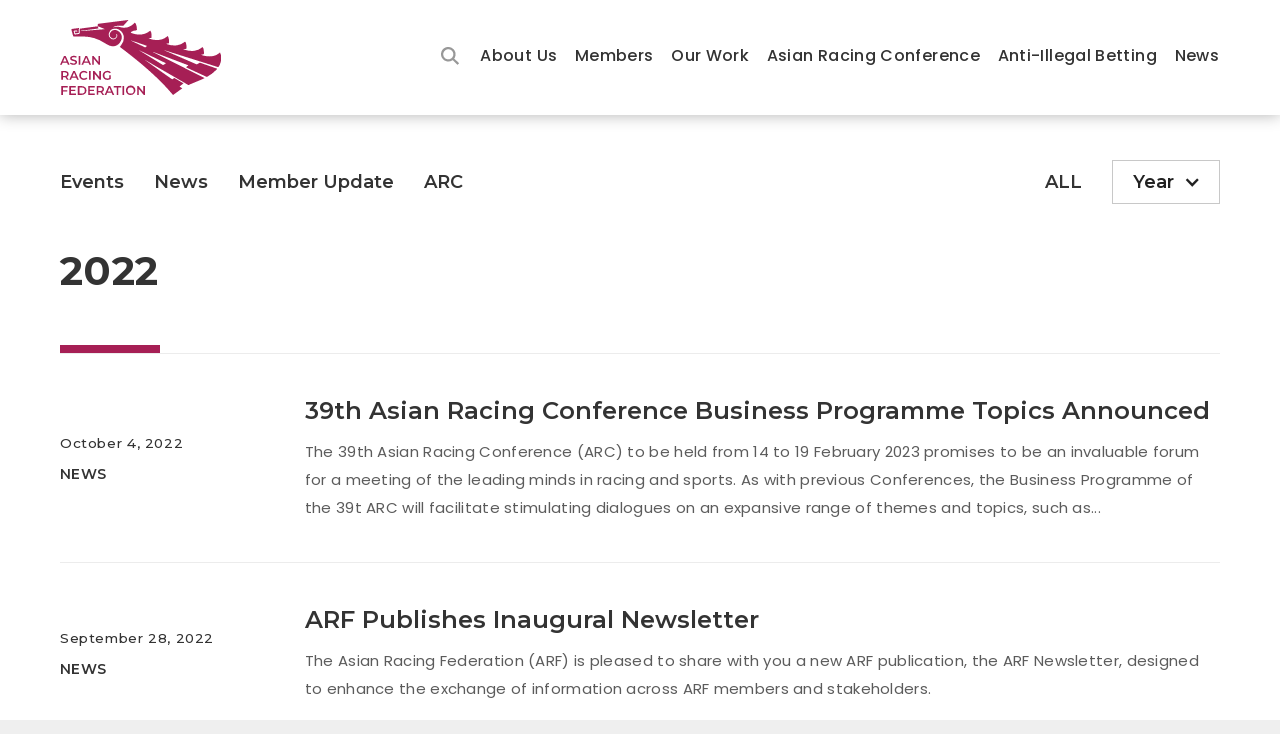

--- FILE ---
content_type: text/html; charset=utf-8
request_url: https://www.asianracing.org/year/2022
body_size: 9162
content:
<!DOCTYPE html><!-- Last Published: Sun Nov 09 2025 20:53:13 GMT+0000 (Coordinated Universal Time) --><html data-wf-domain="www.asianracing.org" data-wf-page="60289b349114f68b5d21ee51" data-wf-site="5fbb9d76da2197061d07b175" lang="en" data-wf-collection="60289b339114f6553b21ee4f" data-wf-item-slug="2022"><head><meta charset="utf-8"/><title>2022 – News | Asian Racing Federation</title><meta content="2022 – News | Asian Racing Federation" property="og:title"/><meta content="2022 – News | Asian Racing Federation" property="twitter:title"/><meta content="width=device-width, initial-scale=1" name="viewport"/><link href="https://cdn.prod.website-files.com/5fbb9d76da2197061d07b175/css/arfsite.webflow.shared.dd93628ad.min.css" rel="stylesheet" type="text/css"/><link href="https://fonts.googleapis.com" rel="preconnect"/><link href="https://fonts.gstatic.com" rel="preconnect" crossorigin="anonymous"/><script src="https://ajax.googleapis.com/ajax/libs/webfont/1.6.26/webfont.js" type="text/javascript"></script><script type="text/javascript">WebFont.load({  google: {    families: ["Montserrat:100,100italic,200,200italic,300,300italic,400,400italic,500,500italic,600,600italic,700,700italic,800,800italic,900,900italic","Poppins:regular,500,600,700:latin,latin-ext"]  }});</script><script type="text/javascript">!function(o,c){var n=c.documentElement,t=" w-mod-";n.className+=t+"js",("ontouchstart"in o||o.DocumentTouch&&c instanceof DocumentTouch)&&(n.className+=t+"touch")}(window,document);</script><link href="https://cdn.prod.website-files.com/5fbb9d76da2197061d07b175/5fd3caa6af38984aaaa1286d_ARF%20Favicon%2032.png" rel="shortcut icon" type="image/x-icon"/><link href="https://cdn.prod.website-files.com/5fbb9d76da2197061d07b175/5fd3caacf7af064ec5d54f2b_ARF%20Favicon%20256.png" rel="apple-touch-icon"/><link href="https://www.asianracing.org/year/2022" rel="canonical"/><style>
body, input, textarea, select, button {
  font-synthesis: none;
  -moz-font-feature-settings: 'kern';
  -webkit-font-smoothing: antialiased;
  -moz-osx-font-smoothing: grayscale;
}
noselect, no-select, .noselect, .no-select {
  -webkit-touch-callout: none; /* iOS Safari */
    -webkit-user-select: none; /* Safari */
     -khtml-user-select: none; /* Konqueror HTML */
       -moz-user-select: none; /* Firefox */
        -ms-user-select: none; /* Internet Explorer or Edge */
            user-select: none; /* Non-prefixed, Chrome and Opera */
}
input, textarea, select {
  -webkit-appearance: none;
  -moz-appearance: none;
  appearance: none;
  -webkit-border-radius: 0px;
}
input:-webkit-autofill,
input:-webkit-autofill:hover,
input:-webkit-autofill:focus,
textarea:-webkit-autofill,
textarea:-webkit-autofill:hover,
textarea:-webkit-autofill:focus,
select:-webkit-autofill,
select:-webkit-autofill:hover,
select:-webkit-autofill:focus {
  -webkit-text-fill-color: inherit;
  -webkit-box-shadow: 0 0 0 100px rgba(0, 0, 0, 0) inset;
  transition: background-color 5000s ease-in-out 0s;
}

/* No Scrollbar */

#overscroll-none, [overscroll="none"] {
  overscroll-behavior: none;
  -ms-overflow-style: none; /* IE 10+ */
  scrollbar-width: none; /* Firefox */
  -webkit-overflow-scrolling: touch; /* Safari, iOS */
  touch-action: none; /* Mobile browsers */
}

/* No Scrollbar */

[scrollbar="none"]::-webkit-scrollbar, .no-sbar::-webkit-scrollbar, #no-sbar::-webkit-scrollbar {
  display: none !important;
}
[scrollbar="none"], .no-sbar, #no-sbar {
  -ms-overflow-style: none; /* IE 10+ */
  scrollbar-width: none;
}
[scrollbar="none"]::-webkit-scrollbar-thumb {
  background-color: transparent;
}

/* Other Styles */

.force-break, #force-break {
  /* These are technically the same, but use both */
  overflow-wrap: break-word;
  word-wrap: break-word;
  -ms-word-break: break-all;
  /* This breaks things wherever in WebKit */
  word-break: break-all;
  word-break: break-word;
  /* Adds a hyphen where the word breaks if supported */
  -ms-hyphens: auto;
  -moz-hyphens: auto;
  -webkit-hyphens: auto;
  hyphens: auto;
}
.video-responsive {
  overflow: hidden;
  padding-bottom: 56.206088992974244%;
  position: relative;
  height: 0;
}
.video-responsive iframe {
  left: 0;
  top: 0;
  height: 100%;
  width: 100%;
  position: absolute;
}
.search-popup-overlay {
  -webkit-backdrop-filter: blur(5px);
  backdrop-filter: blur(5px);
}
.swiper-button:focus {
  outline: none;
}
.swiper-arrow, .swip-hint {
  pointer-events: none;
  -moz-user-select: -moz-none;
  -khtml-user-select: none;
  -webkit-user-select: none;
  -o-user-select: none;
  user-select: none;
}
.member-details-text.email, .member-details-text.url {
  word-wrap: break-word !important;
  overflow-wrap: break-word !important;
  -webkit-hyphens: none !important;
  -moz-hyphens: none !important;
  hyphens: none !important;
}
</style>

<script async src="https://cdn.jsdelivr.net/npm/swiper@6/swiper-bundle.min.js"></script>

<!-- CSS for Password Protection feature -->
<style>
.protected-content {
  display: none;
}
.password-protect_container {
  text-align: center;
  padding: 0.5rem;
  background-color: #f3f3f3;
  border: 1px solid #ddd;
  border-radius: 0.5rem;
  max-width: 400px;
  margin: 1rem auto 1rem auto;
}
.password-protect_input {
  font-size: 1rem;
  padding: 0.5rem;
  margin: 0.5rem 0.5rem 0.5rem 0;
  border: 1px solid #ccc;
  border-radius: 0.25rem;
  width: 200px;
  box-sizing: border-box;
}
.password-protect_button {
  font-size: 1rem;
  padding: 0.5rem 1rem;
  background-color: #9b0339;
  color: white;
  border: none;
  border-radius: 0.25rem;
  cursor: pointer;
  transition: background-color 0.3s ease;
}
.password-protect_error {
  display: block;
  color: red;
  font-size: 0.9em;
}
.password-protect_note {
  font-size: 0.85rem;
  color: #666;
}
</style>

<!-- Global site tag (gtag.js) - Google Analytics -->
<script async src="https://www.googletagmanager.com/gtag/js?id=UA-85200199-1"></script>
<script>
  window.dataLayer = window.dataLayer || [];
  function gtag(){dataLayer.push(arguments);}
  gtag('js', new Date());
  gtag('config', 'UA-85200199-1');
</script>
 
<!-- Design and Develope by HYPE STUDIO -->
<!-- https://hype.studio -->
 </head><body><div data-collapse="none" data-animation="over-right" data-duration="400" data-doc-height="1" data-easing="ease" data-easing2="ease" role="banner" class="navbar w-nav"><div class="w-embed"><style>
.nav-scroll-bg {
  background: #fff !important;
  opacity: 1 !important;
}
</style></div><div class="nav-scroll-bg"></div><div class="max1420 for-header w-container"><div class="expander-mobile"><div id="search-button" data-w-id="2e0bc3d8-8709-5975-2e9a-7406c6b0b069" class="search-button-black"></div></div><a href="/" class="site-logo w-nav-brand"><div class="color-logo"><img src="https://cdn.prod.website-files.com/5fbb9d76da2197061d07b175/6053b59d980d0249653aaa26_ARF-logo-official.svg" loading="lazy" alt="Asian Racing Federation" class="arf-logo-header"/></div><div class="white-logo"><img src="https://cdn.prod.website-files.com/5fbb9d76da2197061d07b175/6053b59d980d0249653aaa26_ARF-logo-official.svg" loading="lazy" alt="Asian Racing Federation" class="arf-logo-header"/></div></a><div class="nav-wrapper"><nav role="navigation" class="nav-menu w-nav-menu"><div class="nav-menu-items"><div class="expander"><div id="search-button" data-w-id="2e0bc3d8-8709-5975-2e9a-7406c6b0b073" class="search-button-black"></div></div><div class="menu-items"><div data-hover="true" data-delay="180" class="nav-dropdown w-dropdown"><div class="nav-link responsive w-dropdown-toggle"><a href="/about" class="nav-link responsive drop-text">About Us</a><div class="dropdown-icon w-icon-dropdown-toggle"></div></div><nav class="nav-dropdown-list w-dropdown-list"><div class="dropdown-links-div"><a href="/about" class="menu-dropdown-link w-dropdown-link">About ARF</a><a href="/charter" class="menu-dropdown-link w-dropdown-link">ARF Charter</a><a href="/executive-council" class="menu-dropdown-link w-dropdown-link">ARF Executive Council</a><a href="/committees" class="menu-dropdown-link w-dropdown-link">ARF Committees</a><a href="/connect" class="menu-dropdown-link w-dropdown-link">Connect with us</a></div></nav></div><div data-hover="true" data-delay="180" class="nav-dropdown w-dropdown"><div class="nav-link responsive w-dropdown-toggle"><a href="/members" class="nav-link responsive drop-text">Members</a><div class="dropdown-icon w-icon-dropdown-toggle"></div></div><nav class="nav-dropdown-list w-dropdown-list"><div class="dropdown-links-div"><a href="/members" class="menu-dropdown-link w-dropdown-link">Members</a><a href="/publications/types/arf-newsletters" class="menu-dropdown-link w-dropdown-link">ARF Newsletters</a><a href="/publications/member-profiles" class="menu-dropdown-link w-dropdown-link">Member Profiles</a></div></nav></div><div data-hover="true" data-delay="180" class="nav-dropdown w-dropdown"><div class="nav-link responsive w-dropdown-toggle"><a href="/publications" class="nav-link responsive drop-text">Our Work</a><div class="dropdown-icon w-icon-dropdown-toggle"></div></div><nav class="nav-dropdown-list w-dropdown-list"><div class="dropdown-links-div"><a href="/publications" class="menu-dropdown-link w-dropdown-link">Publications</a><a href="/events" class="menu-dropdown-link w-dropdown-link">Events &amp; Webinars</a></div></nav></div><a href="/arc" class="nav-link responsive w-nav-link">Asian Racing Conference</a><div data-hover="true" data-delay="180" class="nav-dropdown w-dropdown"><div class="nav-link responsive w-dropdown-toggle"><a href="/aib/resources" class="nav-link responsive drop-text">Anti-Illegal Betting</a><div class="dropdown-icon w-icon-dropdown-toggle"></div></div><nav class="nav-dropdown-list w-dropdown-list"><div class="dropdown-links-div"><a href="/aib/resources" class="menu-dropdown-link w-dropdown-link">Council Archives</a></div></nav></div><a href="/news" class="nav-link responsive w-nav-link">News</a></div></div></nav></div><div class="expander-mobile"><div data-w-id="2e0bc3d8-8709-5975-2e9a-7406c6b0b076" class="menu-text-button"><div class="text-button-text black">MENU</div></div></div><div class="popup-menu-overlay"><div class="popup-menu"><div class="popup-menu-content"><div class="flex-v-center"><a href="/" class="w-inline-block"><img src="https://cdn.prod.website-files.com/5fbb9d76da2197061d07b175/6053b59d980d0249653aaa26_ARF-logo-official.svg" loading="lazy" alt="Asian Racing Federation" class="arf-logo-center"/></a><div class="spacer filler"></div><div class="menu-items"><div data-hover="true" data-delay="180" class="nav-dropdown w-dropdown"><div class="nav-link responsive w-dropdown-toggle"><a href="/about" class="nav-link responsive drop-text">About Us</a><div class="dropdown-icon w-icon-dropdown-toggle"></div></div><nav class="nav-dropdown-list w-dropdown-list"><div class="dropdown-links-div"><a href="/about" class="menu-dropdown-link w-dropdown-link">About ARF</a><a href="/charter" class="menu-dropdown-link w-dropdown-link">ARF Charter</a><a href="/executive-council" class="menu-dropdown-link w-dropdown-link">ARF Executive Council</a><a href="/committees" class="menu-dropdown-link w-dropdown-link">ARF Committees</a><a href="/connect" class="menu-dropdown-link w-dropdown-link">Connect with us</a></div></nav></div><div data-hover="true" data-delay="180" class="nav-dropdown w-dropdown"><div class="nav-link responsive w-dropdown-toggle"><a href="/members" class="nav-link responsive drop-text">Members</a><div class="dropdown-icon w-icon-dropdown-toggle"></div></div><nav class="nav-dropdown-list w-dropdown-list"><div class="dropdown-links-div"><a href="/members" class="menu-dropdown-link w-dropdown-link">Members</a><a href="/publications/types/arf-newsletters" class="menu-dropdown-link w-dropdown-link">ARF Newsletters</a><a href="/publications/member-profiles" class="menu-dropdown-link w-dropdown-link">Member Profiles</a></div></nav></div><div data-hover="true" data-delay="180" class="nav-dropdown w-dropdown"><div class="nav-link responsive w-dropdown-toggle"><a href="/publications" class="nav-link responsive drop-text">Our Work</a><div class="dropdown-icon w-icon-dropdown-toggle"></div></div><nav class="nav-dropdown-list w-dropdown-list"><div class="dropdown-links-div"><a href="/publications" class="menu-dropdown-link w-dropdown-link">Publications</a><a href="/events" class="menu-dropdown-link w-dropdown-link">Events &amp; Webinars</a></div></nav></div><a href="/arc" class="nav-link responsive w-nav-link">Asian Racing Conference</a><div data-hover="true" data-delay="180" class="nav-dropdown w-dropdown"><div class="nav-link responsive w-dropdown-toggle"><a href="/aib/resources" class="nav-link responsive drop-text">Anti-Illegal Betting</a><div class="dropdown-icon w-icon-dropdown-toggle"></div></div><nav class="nav-dropdown-list w-dropdown-list"><div class="dropdown-links-div"><a href="/aib/resources" class="menu-dropdown-link w-dropdown-link">Council Archives</a></div></nav></div><a href="/news" class="nav-link responsive w-nav-link">News</a></div></div></div><div data-w-id="2e0bc3d8-8709-5975-2e9a-7406c6b0b080" class="close-text-button">CLOSE<br/></div></div></div><div class="menu-button w-nav-button"><div class="menu-icon w-icon-nav-menu"></div></div></div></div><div class="inner-wrapper"><main class="body-content"><section class="content-section"><div class="space-controller less-padding"><div class="max1420 w-container"><article class="main-content"><div class="post-page-menu"><div class="w-dyn-list"><div role="list" class="collection-list-h-flex w-dyn-items"><div role="listitem" class="w-dyn-item"><a href="/category/events" class="post-nav-link w-inline-block"><div>Events</div></a></div><div role="listitem" class="w-dyn-item"><a href="/category/news" class="post-nav-link w-inline-block"><div>News</div></a></div><div role="listitem" class="w-dyn-item"><a href="/category/webinar" class="post-nav-link w-inline-block w-condition-invisible"><div>Webinar</div></a></div><div role="listitem" class="w-dyn-item"><a href="/category/event" class="post-nav-link w-inline-block w-condition-invisible"><div>Event</div></a></div><div role="listitem" class="w-dyn-item"><a href="/category/member-update" class="post-nav-link w-inline-block"><div>Member Update</div></a></div><div role="listitem" class="w-dyn-item"><a href="/category/arc" class="post-nav-link w-inline-block"><div>ARC</div></a></div></div></div><div class="post-nav-right"><div class="search-filter-div hidden"><div class="filters-wrapper"><div class="form-block-clean w-form"><form id="email-form" name="email-form" data-name="Email Form" method="get" class="form" data-wf-page-id="60289b349114f68b5d21ee51" data-wf-element-id="c8475090-d948-65e1-dc39-fe3316961f7d" data-turnstile-sitekey="0x4AAAAAAAQTptj2So4dx43e"><input class="search-input-field smaller w-input" maxlength="256" name="Search-Filter-2" filter-by="*" data-name="Search Filter 2" placeholder="Search" type="text" id="Search-Filter-2"/><input class="reset-close hidden w-input" maxlength="256" name="reset-btn-2" data-name="Reset Btn 2" placeholder="" type="text" id="reset-btn-2"/></form><div class="w-form-done"><div>Thank you! Your submission has been received!</div></div><div class="w-form-fail"><div>Oops! Something went wrong while submitting the form.</div></div></div></div></div><a href="/news" class="post-nav-link all-link">ALL</a><div data-hover="false" data-delay="0" class="dropdown w-dropdown"><div class="post-year-dropdown w-dropdown-toggle"><div class="post-year-dropdown-icon w-icon-dropdown-toggle"></div><div>Year</div></div><nav class="post-year-dropdown-list w-dropdown-list"><div class="w-dyn-list"><div role="list" class="w-dyn-items"><div role="listitem" class="w-dyn-item"><a href="/year/2025" class="post-year-link w-dropdown-link">2025</a></div><div role="listitem" class="w-dyn-item"><a href="/year/2024" class="post-year-link w-dropdown-link">2024</a></div><div role="listitem" class="w-dyn-item"><a href="/year/2023" class="post-year-link w-dropdown-link">2023</a></div><div role="listitem" class="w-dyn-item"><a href="/year/2022" aria-current="page" class="post-year-link w-dropdown-link w--current">2022</a></div><div role="listitem" class="w-dyn-item"><a href="/year/2021" class="post-year-link w-dropdown-link">2021</a></div><div role="listitem" class="w-dyn-item"><a href="/year/2020" class="post-year-link w-dropdown-link">2020</a></div><div role="listitem" class="w-dyn-item"><a href="/year/2019" class="post-year-link w-dropdown-link">2019</a></div><div role="listitem" class="w-dyn-item"><a href="/year/2018" class="post-year-link w-dropdown-link">2018</a></div><div role="listitem" class="w-dyn-item"><a href="/year/2017" class="post-year-link w-dropdown-link">2017</a></div><div role="listitem" class="w-dyn-item"><a href="/year/2016" class="post-year-link w-dropdown-link">2016</a></div><div role="listitem" class="w-dyn-item"><a href="/year/2015" class="post-year-link w-dropdown-link">2015</a></div><div role="listitem" class="w-dyn-item"><a href="/year/2014" class="post-year-link w-dropdown-link">2014</a></div></div></div></nav></div></div></div><div class="post-page-title"><h1>2022</h1></div><div class="post-loop-section taller"><div class="title-line pre-post"><div class="title-line-deco top"></div></div><div class="w-dyn-list"><div role="list" class="collection-list w-dyn-items"><div role="listitem" class="post-loop-list-item w-dyn-item"><div class="w-layout-grid post-list-item-grid"><div class="post-loop-list-info"><div class="post-date loop list">October 4, 2022</div><div class="tag-text">News</div></div><div class="post-loop-list-post"><div class="post-title-loop"><a href="/news/39th-asian-racing-conference-business-programme-topics-announced" class="post-title-link w-inline-block"><h3 class="post-loop-title">39th Asian Racing Conference Business Programme Topics Announced</h3></a><a href="#" class="post-title-link w-inline-block w-condition-invisible"><h3 class="post-loop-title">39th Asian Racing Conference Business Programme Topics Announced</h3><img src="https://cdn.prod.website-files.com/5fbb9d76da2197061d07b175/602cf2f3211d083796214927_pdf-file-p.svg" loading="lazy" alt="PDF" class="post-format-icon"/></a><a href="#" class="post-title-link w-inline-block w-condition-invisible"><h3 class="post-loop-title">39th Asian Racing Conference Business Programme Topics Announced</h3><img src="https://cdn.prod.website-files.com/5fbb9d76da2197061d07b175/602cf2f3ddb7e9fe7ffda12a_link-left-arrow-s-p.svg" loading="lazy" alt="Open in New Window" class="post-format-icon"/></a></div><p class="post-loop-excerpt">The 39th Asian Racing Conference (ARC) to be held from 14 to 19 February 2023 promises to be an invaluable forum for a meeting of the leading minds in racing and sports. As with previous Conferences, the Business Programme of the 39t ARC will facilitate stimulating dialogues on an expansive range of themes and topics, such as...</p></div></div></div><div role="listitem" class="post-loop-list-item w-dyn-item"><div class="w-layout-grid post-list-item-grid"><div class="post-loop-list-info"><div class="post-date loop list">September 28, 2022</div><div class="tag-text">News</div></div><div class="post-loop-list-post"><div class="post-title-loop"><a href="/news/arf-publishes-inaugural-newsletter" class="post-title-link w-inline-block"><h3 class="post-loop-title">ARF Publishes Inaugural Newsletter</h3></a><a href="#" class="post-title-link w-inline-block w-condition-invisible"><h3 class="post-loop-title">ARF Publishes Inaugural Newsletter</h3><img src="https://cdn.prod.website-files.com/5fbb9d76da2197061d07b175/602cf2f3211d083796214927_pdf-file-p.svg" loading="lazy" alt="PDF" class="post-format-icon"/></a><a href="#" class="post-title-link w-inline-block w-condition-invisible"><h3 class="post-loop-title">ARF Publishes Inaugural Newsletter</h3><img src="https://cdn.prod.website-files.com/5fbb9d76da2197061d07b175/602cf2f3ddb7e9fe7ffda12a_link-left-arrow-s-p.svg" loading="lazy" alt="Open in New Window" class="post-format-icon"/></a></div><p class="post-loop-excerpt">The Asian Racing Federation (ARF) is pleased to share with you a new ARF publication, the ARF Newsletter, designed to enhance the exchange of information across ARF members and stakeholders. </p></div></div></div><div role="listitem" class="post-loop-list-item w-dyn-item"><div class="w-layout-grid post-list-item-grid"><div class="post-loop-list-info"><div class="post-date loop list">September 7, 2022</div><div class="tag-text">News</div></div><div class="post-loop-list-post"><div class="post-title-loop"><a href="/news/39th-asian-racing-conference-registrations-open" class="post-title-link w-inline-block"><h3 class="post-loop-title">39th Asian Racing Conference Registrations Open</h3></a><a href="#" class="post-title-link w-inline-block w-condition-invisible"><h3 class="post-loop-title">39th Asian Racing Conference Registrations Open</h3><img src="https://cdn.prod.website-files.com/5fbb9d76da2197061d07b175/602cf2f3211d083796214927_pdf-file-p.svg" loading="lazy" alt="PDF" class="post-format-icon"/></a><a href="#" class="post-title-link w-inline-block w-condition-invisible"><h3 class="post-loop-title">39th Asian Racing Conference Registrations Open</h3><img src="https://cdn.prod.website-files.com/5fbb9d76da2197061d07b175/602cf2f3ddb7e9fe7ffda12a_link-left-arrow-s-p.svg" loading="lazy" alt="Open in New Window" class="post-format-icon"/></a></div><p class="post-loop-excerpt">The Asian Racing Federation, Racing Victoria and Racing Australia are delighted to announce the initial details of the 39th Asian Racing Conference (ARC) to be held in Melbourne, Australia from 14 to 19 February 2023. </p></div></div></div><div role="listitem" class="post-loop-list-item w-dyn-item"><div class="w-layout-grid post-list-item-grid"><div class="post-loop-list-info"><div class="post-date loop list">May 18, 2022</div><div class="tag-text">News</div></div><div class="post-loop-list-post"><div class="post-title-loop"><a href="/news/arf-council-publishes-the-state-of-illegal-betting-report" class="post-title-link w-inline-block"><h3 class="post-loop-title">ARF Council Publishes &quot;The State of Illegal Betting&quot; Report</h3></a><a href="#" class="post-title-link w-inline-block w-condition-invisible"><h3 class="post-loop-title">ARF Council Publishes &quot;The State of Illegal Betting&quot; Report</h3><img src="https://cdn.prod.website-files.com/5fbb9d76da2197061d07b175/602cf2f3211d083796214927_pdf-file-p.svg" loading="lazy" alt="PDF" class="post-format-icon"/></a><a href="#" class="post-title-link w-inline-block w-condition-invisible"><h3 class="post-loop-title">ARF Council Publishes &quot;The State of Illegal Betting&quot; Report</h3><img src="https://cdn.prod.website-files.com/5fbb9d76da2197061d07b175/602cf2f3ddb7e9fe7ffda12a_link-left-arrow-s-p.svg" loading="lazy" alt="Open in New Window" class="post-format-icon"/></a></div><p class="post-loop-excerpt">The Asian Racing Federation Council on Anti-illegal Betting and Related Financial Crime released on 18 May 2022 a new publication: “The State of Illegal Betting”. The State of Illegal Betting report examines the current situation of illegal betting, what this means in relation to legal betting, and what both will look like in the future. The report includes analysis of more than 500 betting websites to examine their licensing status, products offered, website traffic, server locations and other data points.</p></div></div></div><div role="listitem" class="post-loop-list-item w-dyn-item"><div class="w-layout-grid post-list-item-grid"><div class="post-loop-list-info"><div class="post-date loop list">May 9, 2022</div><div class="tag-text">News</div></div><div class="post-loop-list-post"><div class="post-title-loop"><a href="/news/arf-statement-on-the-passing-of-dr-patricia-trish-ellis-am" class="post-title-link w-inline-block"><h3 class="post-loop-title">ARF Statement on the Passing of Dr Patricia (Trish) Ellis AM</h3></a><a href="#" class="post-title-link w-inline-block w-condition-invisible"><h3 class="post-loop-title">ARF Statement on the Passing of Dr Patricia (Trish) Ellis AM</h3><img src="https://cdn.prod.website-files.com/5fbb9d76da2197061d07b175/602cf2f3211d083796214927_pdf-file-p.svg" loading="lazy" alt="PDF" class="post-format-icon"/></a><a href="#" class="post-title-link w-inline-block w-condition-invisible"><h3 class="post-loop-title">ARF Statement on the Passing of Dr Patricia (Trish) Ellis AM</h3><img src="https://cdn.prod.website-files.com/5fbb9d76da2197061d07b175/602cf2f3ddb7e9fe7ffda12a_link-left-arrow-s-p.svg" loading="lazy" alt="Open in New Window" class="post-format-icon"/></a></div><p class="post-loop-excerpt">Asian Racing Federation expresses our sadness following the passing of Dr Patricia (Trish)Ellis AM. We extend our sympathy and condolences to Trish’s husband, Gary, and family.</p></div></div></div><div role="listitem" class="post-loop-list-item w-dyn-item"><div class="w-layout-grid post-list-item-grid"><div class="post-loop-list-info"><div class="post-date loop list">April 28, 2022</div><div class="tag-text">News</div></div><div class="post-loop-list-post"><div class="post-title-loop"><a href="/news/international-horse-sports-confederation-elects-winfried-engelbrecht-bresges-as-new-president" class="post-title-link w-inline-block"><h3 class="post-loop-title">International Horse Sports Confederation Elects Winfried Engelbrecht-Bresges as New President</h3></a><a href="#" class="post-title-link w-inline-block w-condition-invisible"><h3 class="post-loop-title">International Horse Sports Confederation Elects Winfried Engelbrecht-Bresges as New President</h3><img src="https://cdn.prod.website-files.com/5fbb9d76da2197061d07b175/602cf2f3211d083796214927_pdf-file-p.svg" loading="lazy" alt="PDF" class="post-format-icon"/></a><a href="#" class="post-title-link w-inline-block w-condition-invisible"><h3 class="post-loop-title">International Horse Sports Confederation Elects Winfried Engelbrecht-Bresges as New President</h3><img src="https://cdn.prod.website-files.com/5fbb9d76da2197061d07b175/602cf2f3ddb7e9fe7ffda12a_link-left-arrow-s-p.svg" loading="lazy" alt="Open in New Window" class="post-format-icon"/></a></div><p class="post-loop-excerpt">The International Horse Sports Confederation (IHSC) announced that Mr Winfried Engelbrecht-Bresges, Chairman of the Asian Racing Federation (ARF), was unanimously elected President of the International Horse Sports Confederation (IHSC) at the organisation’s virtual General Assembly on 22 April 2022.</p></div></div></div><div role="listitem" class="post-loop-list-item w-dyn-item"><div class="w-layout-grid post-list-item-grid"><div class="post-loop-list-info"><div class="post-date loop list">March 28, 2022</div><div class="tag-text">News</div></div><div class="post-loop-list-post"><div class="post-title-loop"><a href="/news/three-global-experts-join-the-arf-council-on-anti-illegal-betting-related-financial-crime" class="post-title-link w-inline-block"><h3 class="post-loop-title">Three Global Experts Join the ARF Council on Anti-Illegal Betting &amp; Related Financial Crime</h3></a><a href="https://cdn.prod.website-files.com/5fbe2bde2b2ef4841cd6639c/624e89718188e7c24ff998ef_3%20new%20ARF%20members_press%20release%20March%202022.pdf" target="_blank" class="post-title-link w-inline-block w-condition-invisible"><h3 class="post-loop-title">Three Global Experts Join the ARF Council on Anti-Illegal Betting &amp; Related Financial Crime</h3><img src="https://cdn.prod.website-files.com/5fbb9d76da2197061d07b175/602cf2f3211d083796214927_pdf-file-p.svg" loading="lazy" alt="PDF" class="post-format-icon"/></a><a href="#" class="post-title-link w-inline-block w-condition-invisible"><h3 class="post-loop-title">Three Global Experts Join the ARF Council on Anti-Illegal Betting &amp; Related Financial Crime</h3><img src="https://cdn.prod.website-files.com/5fbb9d76da2197061d07b175/602cf2f3ddb7e9fe7ffda12a_link-left-arrow-s-p.svg" loading="lazy" alt="Open in New Window" class="post-format-icon"/></a></div><p class="post-loop-excerpt">The Asian Racing Federation’s Council on Anti-Illegal Betting &amp; Related Financial Crime announced today that it has expanded its membership to include three global experts to support integrity in racing and other sports: Ms. Aahna Mehrotra, Partner TMT Law Practice, Pune, India; Professor Steve Cornelius, Head of the Department of Private Law and Director of the Centre for Intellectual Property Law, University of Pretoria; and Mr. Pim Verschuuren, Associate Research Fellow, University of Lausanne.</p></div></div></div><div role="listitem" class="post-loop-list-item w-dyn-item"><div class="w-layout-grid post-list-item-grid"><div class="post-loop-list-info"><div class="post-date loop list">February 28, 2022</div><div class="tag-text">News</div></div><div class="post-loop-list-post"><div class="post-title-loop"><a href="/news/international-horse-sports-confederation-elects-winfried-engelbrecht-bresges-as-new-vice-president" class="post-title-link w-inline-block"><h3 class="post-loop-title">International Horse Sports Confederation Elects Winfried Engelbrecht-Bresges as New Vice-President</h3></a><a href="#" class="post-title-link w-inline-block w-condition-invisible"><h3 class="post-loop-title">International Horse Sports Confederation Elects Winfried Engelbrecht-Bresges as New Vice-President</h3><img src="https://cdn.prod.website-files.com/5fbb9d76da2197061d07b175/602cf2f3211d083796214927_pdf-file-p.svg" loading="lazy" alt="PDF" class="post-format-icon"/></a><a href="#" class="post-title-link w-inline-block w-condition-invisible"><h3 class="post-loop-title">International Horse Sports Confederation Elects Winfried Engelbrecht-Bresges as New Vice-President</h3><img src="https://cdn.prod.website-files.com/5fbb9d76da2197061d07b175/602cf2f3ddb7e9fe7ffda12a_link-left-arrow-s-p.svg" loading="lazy" alt="Open in New Window" class="post-format-icon"/></a></div><p class="post-loop-excerpt">The International Horse Sports Confederation (IHSC) has announced that the IHSC General Assembly has unanimously elected Mr Winfried Engelbrecht-Bresges, Chair of the International Federation of Horseracing Authorities (IFHA) and Chairman of the Asian Racing Federation (ARF), as the Vice-President of the IHSC. </p></div></div></div><div role="listitem" class="post-loop-list-item w-dyn-item"><div class="w-layout-grid post-list-item-grid"><div class="post-loop-list-info"><div class="post-date loop list">January 31, 2022</div><div class="tag-text">News</div></div><div class="post-loop-list-post"><div class="post-title-loop"><a href="/news/arf-council-on-anti-illegal-betting-and-related-financial-crime-quarterly-bulletin" class="post-title-link w-inline-block w-condition-invisible"><h3 class="post-loop-title">ARF Council on Anti-Illegal Betting and Related Financial Crime Quarterly Bulletin</h3></a><a href="https://cdn.prod.website-files.com/5fbe2bde2b2ef4841cd6639c/62170815f8c11f13d5d8eaa7_ARF%20Quarterly%20Bulletin_January%202022_website.pdf" target="_blank" class="post-title-link w-inline-block"><h3 class="post-loop-title">ARF Council on Anti-Illegal Betting and Related Financial Crime Quarterly Bulletin</h3><img src="https://cdn.prod.website-files.com/5fbb9d76da2197061d07b175/602cf2f3211d083796214927_pdf-file-p.svg" loading="lazy" alt="PDF" class="post-format-icon"/></a><a href="#" class="post-title-link w-inline-block w-condition-invisible"><h3 class="post-loop-title">ARF Council on Anti-Illegal Betting and Related Financial Crime Quarterly Bulletin</h3><img src="https://cdn.prod.website-files.com/5fbb9d76da2197061d07b175/602cf2f3ddb7e9fe7ffda12a_link-left-arrow-s-p.svg" loading="lazy" alt="Open in New Window" class="post-format-icon"/></a></div><p class="post-loop-excerpt">In this bulletin, ARF Council members Douglas Robinson and James Porteous describe social media advertising of illegal betting in Hong Kong and illustrate the growing trend of illegal betting operators flooding social media channels with advertising to reach new demographics of customers, in particular younger people in Generation Z.</p></div></div></div></div><div role="navigation" aria-label="List" class="w-pagination-wrapper pagination"></div></div></div></article></div></div></section><div class="last-spacer"></div></main><footer class="footer-section"><div class="pre-footer"><div class="max1420 w-container"><div class="narrow-wrapper narrower"></div></div></div><div class="subscribe"><div class="max1420 w-container"><div class="subscribe-div"><h3 class="sub-section-heading">Subscribe to our latest news and events</h3><div class="_40p-div-col"><div class="subscribe-banner-block w-form"><form id="wf-form-Subscription-Form" name="wf-form-Subscription-Form" data-name="Subscription Form" method="post" action="https://asianracing.us1.list-manage.com/subscribe/post?u=8278d8f596ac9cbf3e3b66d5f&amp;amp;id=99f62da82c" class="subscribe-banner-form" data-wf-page-id="60289b349114f68b5d21ee51" data-wf-element-id="57ebbaaa-ce3e-0aed-f58f-4cb4d839df7a" data-turnstile-sitekey="0x4AAAAAAAQTptj2So4dx43e"><input spellcheck="false" class="white-border-field w-input" maxlength="256" name="EMAIL" data-name="EMAIL" placeholder="Enter your email" type="email" id="EMAIL" required=""/><input type="submit" data-wait="Submitting" class="white-submit-button w-button" value="SUBSCRIBE"/></form><div class="success-message w-form-done"><div>Thank you for subscribing!</div></div><div class="error-message w-form-fail"><div>Sorry, something went wrong. Please try again.</div></div></div></div></div></div></div><div class="main-footer"><div class="max1420 w-container"><div class="footer-menu-columns w-row"><div class="footer-column w-col w-col-3"><a href="/" class="w-inline-block"><img src="https://cdn.prod.website-files.com/5fbb9d76da2197061d07b175/6053b59d980d0249653aaa26_ARF-logo-official.svg" loading="lazy" alt="Asian Racing Federation" class="arf-logo"/></a><div class="spacer filler"></div><h4 class="footer-heading">FOLLOW US</h4><div class="social-icon-div"><a href="https://www.linkedin.com/company/asian-racing-federation" target="_blank" class="social-icon linkedin w-inline-block"></a><a href="https://www.youtube.com/channel/UCr8VEIeRaJNSofOD7yede1g" target="_blank" class="social-icon youtube w-inline-block"></a><a href="#" target="_blank" class="social-icon facebook hidden w-inline-block"></a><a href="#" target="_blank" class="social-icon instagram hidden w-inline-block"></a><a href="#" target="_blank" class="social-icon twitter hidden w-inline-block"></a><a href="/news/rss.xml" target="_blank" class="social-icon rss hidden w-inline-block"></a></div></div><div class="footer-column w-col w-col-6"><div class="w-row"><div class="w-col w-col-6 w-col-medium-6 w-col-small-6 w-col-tiny-tiny-stack"><div class="footer-menu-col-div"><a href="/about" class="nav-link-footer">About ARF</a><a href="/members" class="nav-link-footer">Members</a><a href="/publications" class="nav-link-footer">Our Work</a><a href="/arc" class="nav-link-footer">Asian Racing Conference</a><a href="/aib/resources" class="nav-link-footer">Anti-Illegal Betting</a><a href="/news" class="nav-link-footer">News</a></div></div><div class="w-col w-col-6 w-col-medium-6 w-col-small-6 w-col-tiny-tiny-stack"><div class="footer-menu-col-div"><a href="/connect" class="nav-link-footer">Contact Us</a><a href="/privacy" class="nav-link-footer">Privacy Policy</a></div></div></div></div><div class="footer-column w-col w-col-3"><div class="footer-promo hidden"><img src="https://cdn.prod.website-files.com/5fbb9d76da2197061d07b175/5fc2148c6096986c38075a88_39th-ARC-logo-2.svg" loading="lazy" alt="39th Asian Racing Conference Melbourne 2022" class="regular-logo"/><div class="spacer _15px"></div><h3 class="footer-heading">39th Asian Racing Conference</h3><h4 class="footer-heading grey">Melbourne 2022</h4><div class="spacer _15px"></div><a href="#" target="_blank" class="box-button box-slash blue-box w-inline-block"><div class="box-slash-deco"><div class="box-slash-slash"></div></div><div>OFFICIAL WEBSITE</div></a></div></div></div></div></div><div class="last-footer"><div class="max1420 w-container"><div>Asian Racing Federation © 2022 All rights reserved.</div></div></div><div class="preload"><img src="https://cdn.prod.website-files.com/5fbb9d76da2197061d07b175/5fca19853c77bf09b2e48198_map-v2.svg" alt="" class="preload"/><img src="https://cdn.prod.website-files.com/5fbb9d76da2197061d07b175/5fc6041ece7bca1116c967e1_pin-clean.svg" alt="" class="preload"/><img src="https://cdn.prod.website-files.com/5fbb9d76da2197061d07b175/602d5dd495988492b13b2ada_search.svg" alt="" class="preload"/></div></footer></div><div class="search-popup-overlay"><div class="popup-inner-box"><h3 class="title-heading">Search</h3><div class="searh-wrapper"><form action="/search" class="search-module w-form"><div class="input-div"><input spellcheck="false" class="search-input-field line-field w-input" autofocus="true" maxlength="256" name="query" placeholder="Enter keywords..." type="search" id="search-pop" required=""/><div class="search-input-icon"></div></div><input type="submit" class="box-button wide-clean w-button" value="Search Now"/></form></div><div data-w-id="3cc3fd04-9042-5ee5-bbe9-13ef16e16798" class="search-close"></div></div></div><script src="https://d3e54v103j8qbb.cloudfront.net/js/jquery-3.5.1.min.dc5e7f18c8.js?site=5fbb9d76da2197061d07b175" type="text/javascript" integrity="sha256-9/aliU8dGd2tb6OSsuzixeV4y/faTqgFtohetphbbj0=" crossorigin="anonymous"></script><script src="https://cdn.prod.website-files.com/5fbb9d76da2197061d07b175/js/webflow.schunk.36b8fb49256177c8.js" type="text/javascript"></script><script src="https://cdn.prod.website-files.com/5fbb9d76da2197061d07b175/js/webflow.schunk.fabbfeae023fc51c.js" type="text/javascript"></script><script src="https://cdn.prod.website-files.com/5fbb9d76da2197061d07b175/js/webflow.2db023ea.da29b16b492a9cba.js" type="text/javascript"></script><script>
function suffixMe(num) {
  const j = num % 10,
    k = num % 100;
  if (j == 1 && k != 11) {
    return `${num}st`;
  } else if (j == 2 && k != 12) {
    return `${num}nd`;
  } else if (j == 3 && k != 13) {
    return `${num}rd`;
  } else {
    return `${num}th`;
  }
}
const numbers = Array.from(document.getElementsByClassName("suffix"));
numbers.forEach((number) => {
  const suffix = suffixMe(Number(number.textContent));
  number.textContent = suffix;
});
</script>

<!-- Focus on Click -->
<script>
$(".search-button, .search-button-black").click(function () {
  setTimeout(function () {
    $("#search-pop").focus();
  }, 10);
});
</script>

<!-- Close Action by Esc -->
<script>
$(document).keydown(function (e) {
  if (e.key === "Escape") {
    $(".search-close").click();
  }
});
</script>

<script src="https://cdn.jsdelivr.net/npm/@finsweet/cms-library@1/cms-library.js"></script><!-- FS Load More -->
<script>
  (function() {
    // create a new Library instance and store it in a variable called "projectsGrid"
    var projectsGrid = new FsLibrary('.collection-list')
    // run loadmore on our instance
    projectsGrid.loadmore({
      button: ".load-more-button",
      loadAll: false,
      resetIx: true,
      animation: {
        enable: true,
        duration: 500,
        easing: 'ease-out',
        effects: 'fade translate(0px,20px)'
      }
    })
  })();
</script></body></html>

--- FILE ---
content_type: text/css
request_url: https://cdn.prod.website-files.com/5fbb9d76da2197061d07b175/css/arfsite.webflow.shared.dd93628ad.min.css
body_size: 35334
content:
html{-webkit-text-size-adjust:100%;-ms-text-size-adjust:100%;font-family:sans-serif}body{margin:0}article,aside,details,figcaption,figure,footer,header,hgroup,main,menu,nav,section,summary{display:block}audio,canvas,progress,video{vertical-align:baseline;display:inline-block}audio:not([controls]){height:0;display:none}[hidden],template{display:none}a{background-color:#0000}a:active,a:hover{outline:0}abbr[title]{border-bottom:1px dotted}b,strong{font-weight:700}dfn{font-style:italic}h1{margin:.67em 0;font-size:2em}mark{color:#000;background:#ff0}small{font-size:80%}sub,sup{vertical-align:baseline;font-size:75%;line-height:0;position:relative}sup{top:-.5em}sub{bottom:-.25em}img{border:0}svg:not(:root){overflow:hidden}hr{box-sizing:content-box;height:0}pre{overflow:auto}code,kbd,pre,samp{font-family:monospace;font-size:1em}button,input,optgroup,select,textarea{color:inherit;font:inherit;margin:0}button{overflow:visible}button,select{text-transform:none}button,html input[type=button],input[type=reset]{-webkit-appearance:button;cursor:pointer}button[disabled],html input[disabled]{cursor:default}button::-moz-focus-inner,input::-moz-focus-inner{border:0;padding:0}input{line-height:normal}input[type=checkbox],input[type=radio]{box-sizing:border-box;padding:0}input[type=number]::-webkit-inner-spin-button,input[type=number]::-webkit-outer-spin-button{height:auto}input[type=search]{-webkit-appearance:none}input[type=search]::-webkit-search-cancel-button,input[type=search]::-webkit-search-decoration{-webkit-appearance:none}legend{border:0;padding:0}textarea{overflow:auto}optgroup{font-weight:700}table{border-collapse:collapse;border-spacing:0}td,th{padding:0}@font-face{font-family:webflow-icons;src:url([data-uri])format("truetype");font-weight:400;font-style:normal}[class^=w-icon-],[class*=\ w-icon-]{speak:none;font-variant:normal;text-transform:none;-webkit-font-smoothing:antialiased;-moz-osx-font-smoothing:grayscale;font-style:normal;font-weight:400;line-height:1;font-family:webflow-icons!important}.w-icon-slider-right:before{content:""}.w-icon-slider-left:before{content:""}.w-icon-nav-menu:before{content:""}.w-icon-arrow-down:before,.w-icon-dropdown-toggle:before{content:""}.w-icon-file-upload-remove:before{content:""}.w-icon-file-upload-icon:before{content:""}*{box-sizing:border-box}html{height:100%}body{color:#333;background-color:#fff;min-height:100%;margin:0;font-family:Arial,sans-serif;font-size:14px;line-height:20px}img{vertical-align:middle;max-width:100%;display:inline-block}html.w-mod-touch *{background-attachment:scroll!important}.w-block{display:block}.w-inline-block{max-width:100%;display:inline-block}.w-clearfix:before,.w-clearfix:after{content:" ";grid-area:1/1/2/2;display:table}.w-clearfix:after{clear:both}.w-hidden{display:none}.w-button{color:#fff;line-height:inherit;cursor:pointer;background-color:#3898ec;border:0;border-radius:0;padding:9px 15px;text-decoration:none;display:inline-block}input.w-button{-webkit-appearance:button}html[data-w-dynpage] [data-w-cloak]{color:#0000!important}.w-code-block{margin:unset}pre.w-code-block code{all:inherit}.w-optimization{display:contents}.w-webflow-badge,.w-webflow-badge>img{box-sizing:unset;width:unset;height:unset;max-height:unset;max-width:unset;min-height:unset;min-width:unset;margin:unset;padding:unset;float:unset;clear:unset;border:unset;border-radius:unset;background:unset;background-image:unset;background-position:unset;background-size:unset;background-repeat:unset;background-origin:unset;background-clip:unset;background-attachment:unset;background-color:unset;box-shadow:unset;transform:unset;direction:unset;font-family:unset;font-weight:unset;color:unset;font-size:unset;line-height:unset;font-style:unset;font-variant:unset;text-align:unset;letter-spacing:unset;-webkit-text-decoration:unset;text-decoration:unset;text-indent:unset;text-transform:unset;list-style-type:unset;text-shadow:unset;vertical-align:unset;cursor:unset;white-space:unset;word-break:unset;word-spacing:unset;word-wrap:unset;transition:unset}.w-webflow-badge{white-space:nowrap;cursor:pointer;box-shadow:0 0 0 1px #0000001a,0 1px 3px #0000001a;visibility:visible!important;opacity:1!important;z-index:2147483647!important;color:#aaadb0!important;overflow:unset!important;background-color:#fff!important;border-radius:3px!important;width:auto!important;height:auto!important;margin:0!important;padding:6px!important;font-size:12px!important;line-height:14px!important;text-decoration:none!important;display:inline-block!important;position:fixed!important;inset:auto 12px 12px auto!important;transform:none!important}.w-webflow-badge>img{position:unset;visibility:unset!important;opacity:1!important;vertical-align:middle!important;display:inline-block!important}h1,h2,h3,h4,h5,h6{margin-bottom:10px;font-weight:700}h1{margin-top:20px;font-size:38px;line-height:44px}h2{margin-top:20px;font-size:32px;line-height:36px}h3{margin-top:20px;font-size:24px;line-height:30px}h4{margin-top:10px;font-size:18px;line-height:24px}h5{margin-top:10px;font-size:14px;line-height:20px}h6{margin-top:10px;font-size:12px;line-height:18px}p{margin-top:0;margin-bottom:10px}blockquote{border-left:5px solid #e2e2e2;margin:0 0 10px;padding:10px 20px;font-size:18px;line-height:22px}figure{margin:0 0 10px}ul,ol{margin-top:0;margin-bottom:10px;padding-left:40px}.w-list-unstyled{padding-left:0;list-style:none}.w-embed:before,.w-embed:after{content:" ";grid-area:1/1/2/2;display:table}.w-embed:after{clear:both}.w-video{width:100%;padding:0;position:relative}.w-video iframe,.w-video object,.w-video embed{border:none;width:100%;height:100%;position:absolute;top:0;left:0}fieldset{border:0;margin:0;padding:0}button,[type=button],[type=reset]{cursor:pointer;-webkit-appearance:button;border:0}.w-form{margin:0 0 15px}.w-form-done{text-align:center;background-color:#ddd;padding:20px;display:none}.w-form-fail{background-color:#ffdede;margin-top:10px;padding:10px;display:none}.w-input,.w-select{color:#333;vertical-align:middle;background-color:#fff;border:1px solid #ccc;width:100%;height:38px;margin-bottom:10px;padding:8px 12px;font-size:14px;line-height:1.42857;display:block}.w-input::placeholder,.w-select::placeholder{color:#999}.w-input:focus,.w-select:focus{border-color:#3898ec;outline:0}.w-input[disabled],.w-select[disabled],.w-input[readonly],.w-select[readonly],fieldset[disabled] .w-input,fieldset[disabled] .w-select{cursor:not-allowed}.w-input[disabled]:not(.w-input-disabled),.w-select[disabled]:not(.w-input-disabled),.w-input[readonly],.w-select[readonly],fieldset[disabled]:not(.w-input-disabled) .w-input,fieldset[disabled]:not(.w-input-disabled) .w-select{background-color:#eee}textarea.w-input,textarea.w-select{height:auto}.w-select{background-color:#f3f3f3}.w-select[multiple]{height:auto}.w-form-label{cursor:pointer;margin-bottom:0;font-weight:400;display:inline-block}.w-radio{margin-bottom:5px;padding-left:20px;display:block}.w-radio:before,.w-radio:after{content:" ";grid-area:1/1/2/2;display:table}.w-radio:after{clear:both}.w-radio-input{float:left;margin:3px 0 0 -20px;line-height:normal}.w-file-upload{margin-bottom:10px;display:block}.w-file-upload-input{opacity:0;z-index:-100;width:.1px;height:.1px;position:absolute;overflow:hidden}.w-file-upload-default,.w-file-upload-uploading,.w-file-upload-success{color:#333;display:inline-block}.w-file-upload-error{margin-top:10px;display:block}.w-file-upload-default.w-hidden,.w-file-upload-uploading.w-hidden,.w-file-upload-error.w-hidden,.w-file-upload-success.w-hidden{display:none}.w-file-upload-uploading-btn{cursor:pointer;background-color:#fafafa;border:1px solid #ccc;margin:0;padding:8px 12px;font-size:14px;font-weight:400;display:flex}.w-file-upload-file{background-color:#fafafa;border:1px solid #ccc;flex-grow:1;justify-content:space-between;margin:0;padding:8px 9px 8px 11px;display:flex}.w-file-upload-file-name{font-size:14px;font-weight:400;display:block}.w-file-remove-link{cursor:pointer;width:auto;height:auto;margin-top:3px;margin-left:10px;padding:3px;display:block}.w-icon-file-upload-remove{margin:auto;font-size:10px}.w-file-upload-error-msg{color:#ea384c;padding:2px 0;display:inline-block}.w-file-upload-info{padding:0 12px;line-height:38px;display:inline-block}.w-file-upload-label{cursor:pointer;background-color:#fafafa;border:1px solid #ccc;margin:0;padding:8px 12px;font-size:14px;font-weight:400;display:inline-block}.w-icon-file-upload-icon,.w-icon-file-upload-uploading{width:20px;margin-right:8px;display:inline-block}.w-icon-file-upload-uploading{height:20px}.w-container{max-width:940px;margin-left:auto;margin-right:auto}.w-container:before,.w-container:after{content:" ";grid-area:1/1/2/2;display:table}.w-container:after{clear:both}.w-container .w-row{margin-left:-10px;margin-right:-10px}.w-row:before,.w-row:after{content:" ";grid-area:1/1/2/2;display:table}.w-row:after{clear:both}.w-row .w-row{margin-left:0;margin-right:0}.w-col{float:left;width:100%;min-height:1px;padding-left:10px;padding-right:10px;position:relative}.w-col .w-col{padding-left:0;padding-right:0}.w-col-1{width:8.33333%}.w-col-2{width:16.6667%}.w-col-3{width:25%}.w-col-4{width:33.3333%}.w-col-5{width:41.6667%}.w-col-6{width:50%}.w-col-7{width:58.3333%}.w-col-8{width:66.6667%}.w-col-9{width:75%}.w-col-10{width:83.3333%}.w-col-11{width:91.6667%}.w-col-12{width:100%}.w-hidden-main{display:none!important}@media screen and (max-width:991px){.w-container{max-width:728px}.w-hidden-main{display:inherit!important}.w-hidden-medium{display:none!important}.w-col-medium-1{width:8.33333%}.w-col-medium-2{width:16.6667%}.w-col-medium-3{width:25%}.w-col-medium-4{width:33.3333%}.w-col-medium-5{width:41.6667%}.w-col-medium-6{width:50%}.w-col-medium-7{width:58.3333%}.w-col-medium-8{width:66.6667%}.w-col-medium-9{width:75%}.w-col-medium-10{width:83.3333%}.w-col-medium-11{width:91.6667%}.w-col-medium-12{width:100%}.w-col-stack{width:100%;left:auto;right:auto}}@media screen and (max-width:767px){.w-hidden-main,.w-hidden-medium{display:inherit!important}.w-hidden-small{display:none!important}.w-row,.w-container .w-row{margin-left:0;margin-right:0}.w-col{width:100%;left:auto;right:auto}.w-col-small-1{width:8.33333%}.w-col-small-2{width:16.6667%}.w-col-small-3{width:25%}.w-col-small-4{width:33.3333%}.w-col-small-5{width:41.6667%}.w-col-small-6{width:50%}.w-col-small-7{width:58.3333%}.w-col-small-8{width:66.6667%}.w-col-small-9{width:75%}.w-col-small-10{width:83.3333%}.w-col-small-11{width:91.6667%}.w-col-small-12{width:100%}}@media screen and (max-width:479px){.w-container{max-width:none}.w-hidden-main,.w-hidden-medium,.w-hidden-small{display:inherit!important}.w-hidden-tiny{display:none!important}.w-col{width:100%}.w-col-tiny-1{width:8.33333%}.w-col-tiny-2{width:16.6667%}.w-col-tiny-3{width:25%}.w-col-tiny-4{width:33.3333%}.w-col-tiny-5{width:41.6667%}.w-col-tiny-6{width:50%}.w-col-tiny-7{width:58.3333%}.w-col-tiny-8{width:66.6667%}.w-col-tiny-9{width:75%}.w-col-tiny-10{width:83.3333%}.w-col-tiny-11{width:91.6667%}.w-col-tiny-12{width:100%}}.w-widget{position:relative}.w-widget-map{width:100%;height:400px}.w-widget-map label{width:auto;display:inline}.w-widget-map img{max-width:inherit}.w-widget-map .gm-style-iw{text-align:center}.w-widget-map .gm-style-iw>button{display:none!important}.w-widget-twitter{overflow:hidden}.w-widget-twitter-count-shim{vertical-align:top;text-align:center;background:#fff;border:1px solid #758696;border-radius:3px;width:28px;height:20px;display:inline-block;position:relative}.w-widget-twitter-count-shim *{pointer-events:none;-webkit-user-select:none;user-select:none}.w-widget-twitter-count-shim .w-widget-twitter-count-inner{text-align:center;color:#999;font-family:serif;font-size:15px;line-height:12px;position:relative}.w-widget-twitter-count-shim .w-widget-twitter-count-clear{display:block;position:relative}.w-widget-twitter-count-shim.w--large{width:36px;height:28px}.w-widget-twitter-count-shim.w--large .w-widget-twitter-count-inner{font-size:18px;line-height:18px}.w-widget-twitter-count-shim:not(.w--vertical){margin-left:5px;margin-right:8px}.w-widget-twitter-count-shim:not(.w--vertical).w--large{margin-left:6px}.w-widget-twitter-count-shim:not(.w--vertical):before,.w-widget-twitter-count-shim:not(.w--vertical):after{content:" ";pointer-events:none;border:solid #0000;width:0;height:0;position:absolute;top:50%;left:0}.w-widget-twitter-count-shim:not(.w--vertical):before{border-width:4px;border-color:#75869600 #5d6c7b #75869600 #75869600;margin-top:-4px;margin-left:-9px}.w-widget-twitter-count-shim:not(.w--vertical).w--large:before{border-width:5px;margin-top:-5px;margin-left:-10px}.w-widget-twitter-count-shim:not(.w--vertical):after{border-width:4px;border-color:#fff0 #fff #fff0 #fff0;margin-top:-4px;margin-left:-8px}.w-widget-twitter-count-shim:not(.w--vertical).w--large:after{border-width:5px;margin-top:-5px;margin-left:-9px}.w-widget-twitter-count-shim.w--vertical{width:61px;height:33px;margin-bottom:8px}.w-widget-twitter-count-shim.w--vertical:before,.w-widget-twitter-count-shim.w--vertical:after{content:" ";pointer-events:none;border:solid #0000;width:0;height:0;position:absolute;top:100%;left:50%}.w-widget-twitter-count-shim.w--vertical:before{border-width:5px;border-color:#5d6c7b #75869600 #75869600;margin-left:-5px}.w-widget-twitter-count-shim.w--vertical:after{border-width:4px;border-color:#fff #fff0 #fff0;margin-left:-4px}.w-widget-twitter-count-shim.w--vertical .w-widget-twitter-count-inner{font-size:18px;line-height:22px}.w-widget-twitter-count-shim.w--vertical.w--large{width:76px}.w-background-video{color:#fff;height:500px;position:relative;overflow:hidden}.w-background-video>video{object-fit:cover;z-index:-100;background-position:50%;background-size:cover;width:100%;height:100%;margin:auto;position:absolute;inset:-100%}.w-background-video>video::-webkit-media-controls-start-playback-button{-webkit-appearance:none;display:none!important}.w-background-video--control{background-color:#0000;padding:0;position:absolute;bottom:1em;right:1em}.w-background-video--control>[hidden]{display:none!important}.w-slider{text-align:center;clear:both;-webkit-tap-highlight-color:#0000;tap-highlight-color:#0000;background:#ddd;height:300px;position:relative}.w-slider-mask{z-index:1;white-space:nowrap;height:100%;display:block;position:relative;left:0;right:0;overflow:hidden}.w-slide{vertical-align:top;white-space:normal;text-align:left;width:100%;height:100%;display:inline-block;position:relative}.w-slider-nav{z-index:2;text-align:center;-webkit-tap-highlight-color:#0000;tap-highlight-color:#0000;height:40px;margin:auto;padding-top:10px;position:absolute;inset:auto 0 0}.w-slider-nav.w-round>div{border-radius:100%}.w-slider-nav.w-num>div{font-size:inherit;line-height:inherit;width:auto;height:auto;padding:.2em .5em}.w-slider-nav.w-shadow>div{box-shadow:0 0 3px #3336}.w-slider-nav-invert{color:#fff}.w-slider-nav-invert>div{background-color:#2226}.w-slider-nav-invert>div.w-active{background-color:#222}.w-slider-dot{cursor:pointer;background-color:#fff6;width:1em;height:1em;margin:0 3px .5em;transition:background-color .1s,color .1s;display:inline-block;position:relative}.w-slider-dot.w-active{background-color:#fff}.w-slider-dot:focus{outline:none;box-shadow:0 0 0 2px #fff}.w-slider-dot:focus.w-active{box-shadow:none}.w-slider-arrow-left,.w-slider-arrow-right{cursor:pointer;color:#fff;-webkit-tap-highlight-color:#0000;tap-highlight-color:#0000;-webkit-user-select:none;user-select:none;width:80px;margin:auto;font-size:40px;position:absolute;inset:0;overflow:hidden}.w-slider-arrow-left [class^=w-icon-],.w-slider-arrow-right [class^=w-icon-],.w-slider-arrow-left [class*=\ w-icon-],.w-slider-arrow-right [class*=\ w-icon-]{position:absolute}.w-slider-arrow-left:focus,.w-slider-arrow-right:focus{outline:0}.w-slider-arrow-left{z-index:3;right:auto}.w-slider-arrow-right{z-index:4;left:auto}.w-icon-slider-left,.w-icon-slider-right{width:1em;height:1em;margin:auto;inset:0}.w-slider-aria-label{clip:rect(0 0 0 0);border:0;width:1px;height:1px;margin:-1px;padding:0;position:absolute;overflow:hidden}.w-slider-force-show{display:block!important}.w-dropdown{text-align:left;z-index:900;margin-left:auto;margin-right:auto;display:inline-block;position:relative}.w-dropdown-btn,.w-dropdown-toggle,.w-dropdown-link{vertical-align:top;color:#222;text-align:left;white-space:nowrap;margin-left:auto;margin-right:auto;padding:20px;text-decoration:none;position:relative}.w-dropdown-toggle{-webkit-user-select:none;user-select:none;cursor:pointer;padding-right:40px;display:inline-block}.w-dropdown-toggle:focus{outline:0}.w-icon-dropdown-toggle{width:1em;height:1em;margin:auto 20px auto auto;position:absolute;top:0;bottom:0;right:0}.w-dropdown-list{background:#ddd;min-width:100%;display:none;position:absolute}.w-dropdown-list.w--open{display:block}.w-dropdown-link{color:#222;padding:10px 20px;display:block}.w-dropdown-link.w--current{color:#0082f3}.w-dropdown-link:focus{outline:0}@media screen and (max-width:767px){.w-nav-brand{padding-left:10px}}.w-lightbox-backdrop{cursor:auto;letter-spacing:normal;text-indent:0;text-shadow:none;text-transform:none;visibility:visible;white-space:normal;word-break:normal;word-spacing:normal;word-wrap:normal;color:#fff;text-align:center;z-index:2000;opacity:0;-webkit-user-select:none;-moz-user-select:none;-webkit-tap-highlight-color:transparent;background:#000000e6;outline:0;font-family:Helvetica Neue,Helvetica,Ubuntu,Segoe UI,Verdana,sans-serif;font-size:17px;font-style:normal;font-weight:300;line-height:1.2;list-style:disc;position:fixed;inset:0;-webkit-transform:translate(0)}.w-lightbox-backdrop,.w-lightbox-container{-webkit-overflow-scrolling:touch;height:100%;overflow:auto}.w-lightbox-content{height:100vh;position:relative;overflow:hidden}.w-lightbox-view{opacity:0;width:100vw;height:100vh;position:absolute}.w-lightbox-view:before{content:"";height:100vh}.w-lightbox-group,.w-lightbox-group .w-lightbox-view,.w-lightbox-group .w-lightbox-view:before{height:86vh}.w-lightbox-frame,.w-lightbox-view:before{vertical-align:middle;display:inline-block}.w-lightbox-figure{margin:0;position:relative}.w-lightbox-group .w-lightbox-figure{cursor:pointer}.w-lightbox-img{width:auto;max-width:none;height:auto}.w-lightbox-image{float:none;max-width:100vw;max-height:100vh;display:block}.w-lightbox-group .w-lightbox-image{max-height:86vh}.w-lightbox-caption{text-align:left;text-overflow:ellipsis;white-space:nowrap;background:#0006;padding:.5em 1em;position:absolute;bottom:0;left:0;right:0;overflow:hidden}.w-lightbox-embed{width:100%;height:100%;position:absolute;inset:0}.w-lightbox-control{cursor:pointer;background-position:50%;background-repeat:no-repeat;background-size:24px;width:4em;transition:all .3s;position:absolute;top:0}.w-lightbox-left{background-image:url([data-uri]);display:none;bottom:0;left:0}.w-lightbox-right{background-image:url([data-uri]);display:none;bottom:0;right:0}.w-lightbox-close{background-image:url([data-uri]);background-size:18px;height:2.6em;right:0}.w-lightbox-strip{white-space:nowrap;padding:0 1vh;line-height:0;position:absolute;bottom:0;left:0;right:0;overflow:auto hidden}.w-lightbox-item{box-sizing:content-box;cursor:pointer;width:10vh;padding:2vh 1vh;display:inline-block;-webkit-transform:translate(0,0)}.w-lightbox-active{opacity:.3}.w-lightbox-thumbnail{background:#222;height:10vh;position:relative;overflow:hidden}.w-lightbox-thumbnail-image{position:absolute;top:0;left:0}.w-lightbox-thumbnail .w-lightbox-tall{width:100%;top:50%;transform:translateY(-50%)}.w-lightbox-thumbnail .w-lightbox-wide{height:100%;left:50%;transform:translate(-50%)}.w-lightbox-spinner{box-sizing:border-box;border:5px solid #0006;border-radius:50%;width:40px;height:40px;margin-top:-20px;margin-left:-20px;animation:.8s linear infinite spin;position:absolute;top:50%;left:50%}.w-lightbox-spinner:after{content:"";border:3px solid #0000;border-bottom-color:#fff;border-radius:50%;position:absolute;inset:-4px}.w-lightbox-hide{display:none}.w-lightbox-noscroll{overflow:hidden}@media (min-width:768px){.w-lightbox-content{height:96vh;margin-top:2vh}.w-lightbox-view,.w-lightbox-view:before{height:96vh}.w-lightbox-group,.w-lightbox-group .w-lightbox-view,.w-lightbox-group .w-lightbox-view:before{height:84vh}.w-lightbox-image{max-width:96vw;max-height:96vh}.w-lightbox-group .w-lightbox-image{max-width:82.3vw;max-height:84vh}.w-lightbox-left,.w-lightbox-right{opacity:.5;display:block}.w-lightbox-close{opacity:.8}.w-lightbox-control:hover{opacity:1}}.w-lightbox-inactive,.w-lightbox-inactive:hover{opacity:0}.w-richtext:before,.w-richtext:after{content:" ";grid-area:1/1/2/2;display:table}.w-richtext:after{clear:both}.w-richtext[contenteditable=true]:before,.w-richtext[contenteditable=true]:after{white-space:initial}.w-richtext ol,.w-richtext ul{overflow:hidden}.w-richtext .w-richtext-figure-selected.w-richtext-figure-type-video div:after,.w-richtext .w-richtext-figure-selected[data-rt-type=video] div:after,.w-richtext .w-richtext-figure-selected.w-richtext-figure-type-image div,.w-richtext .w-richtext-figure-selected[data-rt-type=image] div{outline:2px solid #2895f7}.w-richtext figure.w-richtext-figure-type-video>div:after,.w-richtext figure[data-rt-type=video]>div:after{content:"";display:none;position:absolute;inset:0}.w-richtext figure{max-width:60%;position:relative}.w-richtext figure>div:before{cursor:default!important}.w-richtext figure img{width:100%}.w-richtext figure figcaption.w-richtext-figcaption-placeholder{opacity:.6}.w-richtext figure div{color:#0000;font-size:0}.w-richtext figure.w-richtext-figure-type-image,.w-richtext figure[data-rt-type=image]{display:table}.w-richtext figure.w-richtext-figure-type-image>div,.w-richtext figure[data-rt-type=image]>div{display:inline-block}.w-richtext figure.w-richtext-figure-type-image>figcaption,.w-richtext figure[data-rt-type=image]>figcaption{caption-side:bottom;display:table-caption}.w-richtext figure.w-richtext-figure-type-video,.w-richtext figure[data-rt-type=video]{width:60%;height:0}.w-richtext figure.w-richtext-figure-type-video iframe,.w-richtext figure[data-rt-type=video] iframe{width:100%;height:100%;position:absolute;top:0;left:0}.w-richtext figure.w-richtext-figure-type-video>div,.w-richtext figure[data-rt-type=video]>div{width:100%}.w-richtext figure.w-richtext-align-center{clear:both;margin-left:auto;margin-right:auto}.w-richtext figure.w-richtext-align-center.w-richtext-figure-type-image>div,.w-richtext figure.w-richtext-align-center[data-rt-type=image]>div{max-width:100%}.w-richtext figure.w-richtext-align-normal{clear:both}.w-richtext figure.w-richtext-align-fullwidth{text-align:center;clear:both;width:100%;max-width:100%;margin-left:auto;margin-right:auto;display:block}.w-richtext figure.w-richtext-align-fullwidth>div{padding-bottom:inherit;display:inline-block}.w-richtext figure.w-richtext-align-fullwidth>figcaption{display:block}.w-richtext figure.w-richtext-align-floatleft{float:left;clear:none;margin-right:15px}.w-richtext figure.w-richtext-align-floatright{float:right;clear:none;margin-left:15px}.w-nav{z-index:1000;background:#ddd;position:relative}.w-nav:before,.w-nav:after{content:" ";grid-area:1/1/2/2;display:table}.w-nav:after{clear:both}.w-nav-brand{float:left;color:#333;text-decoration:none;position:relative}.w-nav-link{vertical-align:top;color:#222;text-align:left;margin-left:auto;margin-right:auto;padding:20px;text-decoration:none;display:inline-block;position:relative}.w-nav-link.w--current{color:#0082f3}.w-nav-menu{float:right;position:relative}[data-nav-menu-open]{text-align:center;background:#c8c8c8;min-width:200px;position:absolute;top:100%;left:0;right:0;overflow:visible;display:block!important}.w--nav-link-open{display:block;position:relative}.w-nav-overlay{width:100%;display:none;position:absolute;top:100%;left:0;right:0;overflow:hidden}.w-nav-overlay [data-nav-menu-open]{top:0}.w-nav[data-animation=over-left] .w-nav-overlay{width:auto}.w-nav[data-animation=over-left] .w-nav-overlay,.w-nav[data-animation=over-left] [data-nav-menu-open]{z-index:1;top:0;right:auto}.w-nav[data-animation=over-right] .w-nav-overlay{width:auto}.w-nav[data-animation=over-right] .w-nav-overlay,.w-nav[data-animation=over-right] [data-nav-menu-open]{z-index:1;top:0;left:auto}.w-nav-button{float:right;cursor:pointer;-webkit-tap-highlight-color:#0000;tap-highlight-color:#0000;-webkit-user-select:none;user-select:none;padding:18px;font-size:24px;display:none;position:relative}.w-nav-button:focus{outline:0}.w-nav-button.w--open{color:#fff;background-color:#c8c8c8}.w-nav[data-collapse=all] .w-nav-menu{display:none}.w-nav[data-collapse=all] .w-nav-button,.w--nav-dropdown-open,.w--nav-dropdown-toggle-open{display:block}.w--nav-dropdown-list-open{position:static}@media screen and (max-width:991px){.w-nav[data-collapse=medium] .w-nav-menu{display:none}.w-nav[data-collapse=medium] .w-nav-button{display:block}}@media screen and (max-width:767px){.w-nav[data-collapse=small] .w-nav-menu{display:none}.w-nav[data-collapse=small] .w-nav-button{display:block}.w-nav-brand{padding-left:10px}}@media screen and (max-width:479px){.w-nav[data-collapse=tiny] .w-nav-menu{display:none}.w-nav[data-collapse=tiny] .w-nav-button{display:block}}.w-tabs{position:relative}.w-tabs:before,.w-tabs:after{content:" ";grid-area:1/1/2/2;display:table}.w-tabs:after{clear:both}.w-tab-menu{position:relative}.w-tab-link{vertical-align:top;text-align:left;cursor:pointer;color:#222;background-color:#ddd;padding:9px 30px;text-decoration:none;display:inline-block;position:relative}.w-tab-link.w--current{background-color:#c8c8c8}.w-tab-link:focus{outline:0}.w-tab-content{display:block;position:relative;overflow:hidden}.w-tab-pane{display:none;position:relative}.w--tab-active{display:block}@media screen and (max-width:479px){.w-tab-link{display:block}}.w-ix-emptyfix:after{content:""}@keyframes spin{0%{transform:rotate(0)}to{transform:rotate(360deg)}}.w-dyn-empty{background-color:#ddd;padding:10px}.w-dyn-hide,.w-dyn-bind-empty,.w-condition-invisible{display:none!important}.wf-layout-layout{display:grid}:root{--text-black:#333;--arf-official:#a61f55;--arf-blue:#00315d;--arf-accent-1:#9b0339;--light-grey:#c8c8c8;--regular-grey:#888;--accent-gold:#c79554;--accent-dark-gold:#a58822;--arf-accent-2:#570020}.w-layout-grid{grid-row-gap:16px;grid-column-gap:16px;grid-template-rows:auto auto;grid-template-columns:1fr 1fr;grid-auto-columns:1fr;display:grid}.w-pagination-wrapper{flex-wrap:wrap;justify-content:center;display:flex}.w-pagination-previous{color:#333;background-color:#fafafa;border:1px solid #ccc;border-radius:2px;margin-left:10px;margin-right:10px;padding:9px 20px;font-size:14px;display:block}.w-pagination-previous-icon{margin-right:4px}.w-pagination-next{color:#333;background-color:#fafafa;border:1px solid #ccc;border-radius:2px;margin-left:10px;margin-right:10px;padding:9px 20px;font-size:14px;display:block}body{color:var(--text-black);background-color:#efefef;background-image:linear-gradient(#fff,#0000 60%),url(https://cdn.prod.website-files.com/5fbb9d76da2197061d07b175/5fbf011cc755c635b2095f34_noisy-texture-100x100-trans.png);background-position:0 0,0 0;background-size:auto,auto;min-width:320px;font-family:Poppins,sans-serif;font-size:16px;line-height:1.8em}h1{letter-spacing:.008em;margin-top:20px;margin-bottom:10px;font-family:Montserrat,sans-serif;font-size:40px;font-weight:700;line-height:44px}h2{margin-top:20px;margin-bottom:10px;font-family:Montserrat,sans-serif;font-size:36px;font-weight:600}h3{margin-top:20px;margin-bottom:10px;font-family:Montserrat,sans-serif;font-size:24px;font-weight:600;line-height:30px}h4{margin-top:10px;margin-bottom:10px;font-family:Montserrat,sans-serif;font-size:18px;font-weight:600;line-height:24px}h5{margin-top:10px;margin-bottom:10px;font-family:Montserrat,sans-serif;font-size:14px;font-weight:700;line-height:20px}h6{margin-top:10px;margin-bottom:10px;font-family:Montserrat,sans-serif;font-size:12px;font-weight:700;line-height:18px}p{margin-bottom:1em}a{color:var(--arf-official);text-decoration:underline}a:hover{color:#9b0339}a.w--current{color:var(--arf-official)}ul,ol{margin-top:0;margin-bottom:10px;padding-left:40px}img{max-width:100%;display:inline-block}label{margin-bottom:5px;font-weight:400;display:block}strong{font-weight:700}em{font-style:italic}blockquote{border-left:5px solid #e2e2e2;margin-bottom:10px;padding:10px 20px;font-size:18px;line-height:22px}figure{margin-bottom:10px}figcaption{text-align:center;margin-top:5px}.navbar{z-index:99;background-color:#fff0;width:100%;height:115px;position:sticky;top:0}.max1420{width:100%;max-width:1420px;margin-left:auto;margin-right:auto;padding-left:60px;padding-right:60px;overflow:visible}.max1420.for-header{z-index:9;flex-direction:row;justify-content:space-between;align-items:flex-start;margin-top:0;padding-top:0;display:flex;position:relative;top:20px}.max1420.make-relative{z-index:1;position:relative}.header-section{z-index:1;background-color:#fff;width:100%;margin-top:-115px;position:relative}.top-gradient{z-index:9;opacity:.6;background-image:linear-gradient(#000,#000 0%,#0000);width:100%;height:160px;margin-top:0;position:absolute;inset:0% 0% auto}.arf-logo-header{object-fit:contain;object-position:0% 50%;width:100%;height:100%}.nav-wrapper{flex-direction:row;flex:1;justify-content:space-between;align-items:stretch;width:100%;padding-top:12px;display:flex;position:relative;top:0}.expander{flex-direction:row;flex:1;justify-content:flex-end;align-items:flex-start;width:100%;padding-top:2px;display:flex}.color-logo{opacity:0;width:100%;height:100%;position:absolute}.white-logo{opacity:1;width:100%;height:100%;position:absolute}.site-logo{flex:none;width:180px;height:75px;position:relative}.site-logo.w--current{z-index:9}.nav-link{color:var(--text-black);letter-spacing:.0225em;cursor:pointer;border-bottom:3px solid #0000;flex:none;margin-left:1.225vw;margin-right:0;padding:5px 1px;font-size:16px;font-weight:500;line-height:22px;text-decoration:none;transition:all .2s}.nav-link:hover{color:var(--arf-official);border-bottom:3px solid #fff}.nav-link.w--current{color:var(--text-black)}.nav-link.responsive{margin-top:-.15em;padding-top:8px;padding-bottom:8px;line-height:1.25em}.nav-link.responsive.drop-text{border-bottom-style:none;margin-left:0;margin-right:0;padding:0;display:inline}.nav-link.responsive.drop-text:hover{border-bottom-style:none}.nav-scroll-bg{z-index:1;opacity:0;background-color:#fff;width:100%;height:100%;position:absolute;box-shadow:0 0 15px #0000004d}.header-cover{opacity:1;color:#fff;text-shadow:1px 1px 15px #000000b3;flex-direction:row;align-items:stretch;width:100%;min-height:200px;padding-top:160px;padding-bottom:40px;display:flex;position:relative;inset:0% 0% auto}.header-cover.extra-tall{height:630px;padding-top:200px}.header-cover.taller{min-height:450px}.header-cover.taller-special{min-height:600px}.header-cover.solid-navbar{height:auto;padding-top:200px;padding-bottom:60px}.header-cover.page-banner{align-items:center;height:530px;padding-top:200px}.body-content{background-color:#fff;width:100%;height:auto;padding-top:0;padding-bottom:0;position:relative;overflow:hidden}.body-content.spaced{padding-top:280px}.body-content.overlay{z-index:3;margin-top:-15px;overflow:visible}.body-content.resume-overflow{overflow:visible}.hero-heading{letter-spacing:.025em;flex:0 auto;width:100%;margin:0 auto;padding:30px 10%;font-size:76px;line-height:1.2em;overflow:hidden}.flex-v-center{text-align:center;flex-direction:column;align-items:center;width:100%;display:flex;position:relative}.flex-v-center.justify-center{justify-content:center;height:100%}.box-button{background-color:var(--arf-official);color:#fff;letter-spacing:.015em;text-shadow:none;font-family:Montserrat,sans-serif;font-weight:600;text-decoration:none;transition:all .3s}.box-button:hover{color:#fff}.box-button.trans-arrow-large{background-color:#0000;background-image:url(https://cdn.prod.website-files.com/5fbb9d76da2197061d07b175/5fbc73fff897ad84ec8d3559_arrow-std-w.svg);background-position:96%;background-repeat:no-repeat;background-size:auto 10px;padding-left:0;padding-right:50px;font-size:18px;font-weight:600}.box-button.trans-arrow-large:hover{background-position:100%}.box-button.trans-arrow-large.text-shadow{text-shadow:0 0 18px #000000e6}.box-button.trans-arrow-large.text-shadow:hover{text-shadow:0 0 16px #000}.box-button.box-arrow{background-color:var(--arf-official);background-image:url(https://cdn.prod.website-files.com/5fbb9d76da2197061d07b175/5fbc73fff897ad84ec8d3559_arrow-std-w.svg);background-position:91%;background-repeat:no-repeat;background-size:auto 10px;min-width:130px;padding-right:60px}.box-button.box-arrow:hover{background-position:95%}.box-button.box-arrow.blue-box{background-color:var(--arf-blue)}.box-button.box-arrow.transparent{color:var(--arf-official);letter-spacing:.02em;background-color:#0000;background-image:url(https://cdn.prod.website-files.com/5fbb9d76da2197061d07b175/5fbc73ffddd21baf9dff5e01_arrow-std-p.svg);background-size:auto 8px;padding-left:0;padding-right:45px;font-weight:600}.box-button.box-arrow.transparent:hover{background-position:100%}.box-button.box-arrow.transparent.details{padding-top:12px;padding-bottom:12px;padding-right:50px;font-size:14.5px}.box-button.box-arrow.transparent.details:hover{color:var(--arf-accent-1)}.box-button.box-arrow.clear-search-button{opacity:.8;color:var(--text-black);letter-spacing:.02em;text-transform:uppercase;background-color:#0000;background-image:url(https://cdn.prod.website-files.com/5fbb9d76da2197061d07b175/5fbc73ff964fbd28082248f5_arrow-std-b.svg);background-size:auto 8px;padding-left:0;padding-right:45px;font-size:20px;font-weight:500;line-height:1em;position:absolute;inset:0% 0% 0% auto}.box-button.box-arrow.clear-search-button:hover{opacity:1;background-position:100%}.box-button.box-arrow.white-box{color:var(--text-black);background-color:#fff;background-image:url(https://cdn.prod.website-files.com/5fbb9d76da2197061d07b175/5fbc73ff964fbd28082248f5_arrow-std-b.svg);box-shadow:2px 2px 15px #00000026}.box-button.box-arrow.white-box:hover{color:var(--arf-official);box-shadow:4px 4px 12px #0003}.box-button.box-arrow.white-box.rounded{border-radius:100px;min-width:220px;padding-left:20px;transition-duration:.36s;box-shadow:2px 2px 15px #0000004d}.box-button.box-arrow.smaller{font-size:14.5px}.box-button.slider-box-arrow{z-index:9;color:#000;background-color:#fff;background-image:url(https://cdn.prod.website-files.com/5fbb9d76da2197061d07b175/5fbc73ff964fbd28082248f5_arrow-std-b.svg);background-position:90%;background-repeat:no-repeat;background-size:auto 10px;padding-right:60px;position:relative}.box-button.slider-box-arrow:hover{background-position:95%}.box-button.box-slash{text-align:center;cursor:pointer;width:auto;min-width:200px;height:auto;padding:9px 25px;position:relative;overflow:hidden}.box-button.box-slash:hover{background-image:none;text-decoration:none}.box-button.box-slash.blue-box{background-color:var(--arf-blue)}.box-button.box-line{border:1px solid var(--text-black);color:var(--text-black);text-align:center;cursor:pointer;background-color:#fff;width:auto;min-width:200px;height:auto;padding:9px 25px;position:relative;overflow:hidden}.box-button.box-line:hover{background-color:var(--text-black);color:#fff;background-image:none;text-decoration:none}.box-button.read{background-color:var(--arf-official);background-image:url(https://cdn.prod.website-files.com/5fbb9d76da2197061d07b175/5fd85b23d1dc6029873808f3_icon-open-book.svg);background-position:20px;background-repeat:no-repeat;background-size:auto 20px;padding-left:55px;padding-right:20px}.box-button.flex{color:#fff;text-align:left;flex-direction:row;justify-content:center;align-items:center;min-width:220px;min-height:48px;padding:6px 20px;font-weight:500;line-height:1.2em;text-decoration:none;display:flex}.box-button.flex:hover{color:#fff;text-decoration:none}.box-button.flex.blue{background-color:var(--arf-blue)}.box-button.flex.grey{background-color:var(--light-grey);color:#000}.box-button.flex.grey:hover{color:#000}.box-button.flex.light{color:var(--text-black);background-color:#fff;box-shadow:1px 1px 12px #0000001a}.box-button.flex.light:hover{box-shadow:1px 1px 12px #0003}.box-button.flex.trans-white{color:#fff;background-color:#0000;min-width:auto;padding-left:0;padding-right:0;font-size:15px}.box-button.flex.trans-white:hover{opacity:.85}.box-button.flex.attachment{color:var(--text-black);background-color:#fff;background-image:url(https://cdn.prod.website-files.com/5fbb9d76da2197061d07b175/601ea807945d836060fd5d16_file-download-alt-g.svg);background-position:14px 12px;background-repeat:no-repeat;background-size:26px;flex-direction:column;justify-content:center;align-items:flex-start;padding-top:12px;padding-bottom:12px;padding-left:50px;line-height:1.6em;transition-duration:.36s;box-shadow:1px 1px 12px #00000026}.box-button.flex.attachment:hover{transform:translateY(-4px);box-shadow:4px 4px 15px #0003}.box-button.wide-clean{border:0px solid var(--text-black);color:var(--text-black);text-align:center;text-transform:uppercase;cursor:pointer;background-color:#fff;width:100%;min-width:200px;height:auto;padding:15px 25px;font-size:18px;transition:transform .2s;position:relative;overflow:hidden;box-shadow:1px 1px 15px #0000001a}.box-button.wide-clean:hover{background-color:var(--arf-official);color:#fff;background-image:none;text-decoration:none;transform:translateY(-3px)}.box-button.pdf{background-image:url(https://cdn.prod.website-files.com/5fbb9d76da2197061d07b175/601804bd187bbe66b2c395d1_pdf-file-w.svg);background-position:15px;background-repeat:no-repeat;background-size:auto 1.35em;padding-left:45px}.curve-bottom{z-index:2;object-fit:cover;object-position:50% 0%;width:100%;height:auto;position:absolute;inset:auto 0% -2px}.after-header-cover{z-index:3;width:100%;margin-top:-100px;position:absolute;inset:100% 0% 0%}.narrow-wrapper{width:100%;padding-left:80px;padding-right:80px}.narrow-wrapper.narrower{padding-left:17.5%;padding-right:17.5%}.narrow-wrapper.narrow-left{width:65%;margin-right:auto;padding-left:0;padding-right:0}.narrow-wrapper.narrower-on-col{padding-left:10%;padding-right:10%}.chairman-box{border-bottom:10px solid var(--arf-official);background-color:var(--arf-official);color:#fff;background-image:url(https://cdn.prod.website-files.com/5fbb9d76da2197061d07b175/5fbf011cc755c635b2095f34_noisy-texture-100x100-trans.png),linear-gradient(#9b0339,#570020);background-position:0 0,0 0;background-size:auto,auto;width:100%;height:260px;padding:0;position:relative}.search-button{opacity:.4;filter:invert(0%);cursor:pointer;background-image:url(https://cdn.prod.website-files.com/5fbb9d76da2197061d07b175/5fbc7f03f1366c13cd43d3e6_search-icon.svg);background-position:50%;background-repeat:no-repeat;background-size:auto 18px;flex:none;width:28px;height:28px;margin-top:0;margin-bottom:0;transition:all .2s}.search-button:hover{opacity:1}.spacer{width:100%;height:60px}.spacer.tall{height:90px}.spacer.filler{height:40px}.spacer._15px{height:15px}.spacer._30px{height:30px}.spacer._20x20{width:20px;height:20px}.spacer.grid{height:30px}.spacer._10px{height:10px}.nav-menu{z-index:9;text-align:right;background-color:#0000;flex-flow:wrap;justify-content:flex-end;align-items:flex-start;width:100%;padding-top:8px;padding-bottom:0;display:flex}.home-slider{border-bottom:5px solid var(--arf-official);background-color:#fff;width:90%;height:380px;margin-left:auto;margin-right:auto;position:relative;box-shadow:0 0 30px #00000026,0 -4px 16px -8px #000000b3}.home-slider.spaced-preview{margin-bottom:40px}.content-section{width:100%;padding-top:0;position:relative}.content-section.adjustment{margin-top:20px}.content-section.has-bg-color{background-color:var(--arf-official);color:#fff}.section-gradient-deco{background-image:linear-gradient(#f3f3f3 20%,#fff0);width:100%;height:420px;position:absolute;inset:0% 0% auto}.max-fit-image{object-fit:cover;width:100%;height:100%}.feature-heading{margin-left:-20px;padding:2px 20px;font-size:54px;font-weight:600;line-height:1.2em}.feature-heading.normalize{margin-top:10px;margin-left:0;margin-right:0;padding-left:0;padding-right:0}.slide-nav{height:30px;font-size:10px;line-height:10px}.footer-section{background-color:#fff;width:100%;position:relative}.last-footer{color:#fff;text-align:center;background-color:#000;width:100%;height:100px;padding-top:20px;font-size:14px}.main-footer{width:100%;min-height:300px}.pre-footer{text-align:center;width:100%;min-height:180px;padding-top:40px;padding-bottom:60px;display:none}.menu-button{z-index:99}.expander-mobile{flex-direction:row;flex:1;align-items:center;width:100%;min-height:20px;padding-top:0;padding-bottom:0;display:none}.menu-text-button{opacity:.75;color:#fff;letter-spacing:.1em;cursor:pointer;flex:none;margin-left:auto;padding:5px 0 5px 5px;font-size:16px;font-weight:600;line-height:16px;text-decoration:none;transition:all .2s;display:block}.menu-text-button:hover{opacity:1;text-decoration:none}.footer-menu-columns{padding-top:40px;padding-bottom:60px}.footer-column{padding-bottom:50px}.subscribe{background-color:var(--arf-official);color:#fff;background-image:url(https://cdn.prod.website-files.com/5fbb9d76da2197061d07b175/5fc43be4f194778f034d5fa9_slash-section-deco.svg);background-position:50%;background-repeat:no-repeat;background-size:contain;flex-direction:row;align-items:center;width:100%;min-height:160px;padding-top:20px;padding-bottom:20px;display:flex}.page-title-heading{letter-spacing:.02em;flex:0 auto;width:100%;margin:0 auto;padding-top:10px;padding-bottom:10px;font-size:56px;line-height:1.2em;overflow:hidden}.flex-v-left{text-align:left;flex-direction:column;align-items:flex-start;width:100%;display:flex;position:relative}.flex-v-left.justify-center{justify-content:center}.nav-dropdown-list{background-color:#0000;padding-top:3px}.nav-dropdown-list.w--open{inset:100% 0% auto auto}.dropdown-links-div{background-color:#fff;border-radius:4px;width:100%;height:100%;padding-top:8px;padding-bottom:8px;box-shadow:1px 1px 15px #00000026}.popup-menu-overlay{z-index:900;background-image:linear-gradient(#0009,#0009);flex-direction:column;flex:1;justify-content:flex-start;align-items:center;width:100%;min-width:100vw;height:100%;min-height:100vh;padding-top:60px;padding-bottom:60px;display:none;position:fixed;inset:0%;overflow:auto}.popup-menu{background-color:#fff;border-radius:4px;width:50vw;min-width:780px;max-width:1370px;margin-left:auto;margin-right:auto;padding:50px 30px 100px;position:relative;top:0;overflow:auto;box-shadow:0 0 30px #00000080}.dropdown-icon{margin-left:3px;margin-right:0;font-size:14px;font-weight:400;display:none;position:relative}.arf-logo-center{object-fit:contain;object-position:50% 50%;width:150px;height:auto}.nav-menu-items{flex-flow:wrap;justify-content:flex-end;align-items:flex-start;width:100%;display:flex}.inner-wrapper{width:100%;height:auto;display:block;position:relative}.close-text-button{opacity:.7;cursor:pointer;font-size:16px;font-weight:600;line-height:1em;transition:all .2s;display:inline-block;position:absolute;inset:50px 30px auto auto}.close-text-button:hover{opacity:1}.sub-section-heading{margin-top:10px;margin-bottom:10px;padding-right:20px;font-weight:500}.subscribe-div{flex-direction:row;justify-content:space-between;align-items:center;padding-top:20px;padding-bottom:20px;display:flex}._40p-div-col{flex:none;width:40%}.form{flex-direction:column;justify-content:flex-start;align-items:flex-start;display:flex;position:relative}.white-border-field{color:#fff;text-align:left;background-color:#0000;border:2px solid #fff;border-radius:0;height:52px;margin-top:0;margin-bottom:0;font-weight:500}.white-border-field:hover,.white-border-field:active,.white-border-field:focus{color:#fff;background-color:#0000;border-color:#fff;border-radius:0}.white-border-field::placeholder{color:#ffffff80;background-color:#0000}.white-submit-button{color:var(--arf-official);text-align:center;background-color:#fff;height:52px;font-family:Montserrat,sans-serif;font-weight:600}.subscribe-banner-block{margin-bottom:0}.footer-menu-col-div{flex-direction:column;justify-content:flex-start;align-items:flex-start;width:100%;padding-right:5px;display:flex}.nav-link-footer{opacity:.8;color:var(--text-black);letter-spacing:.015em;cursor:pointer;flex:none;margin-bottom:10px;margin-left:0;margin-right:0;padding:5px 1px;line-height:1.5em;text-decoration:none;transition:all .2s;position:relative}.nav-link-footer:hover{opacity:1;text-decoration:none}.nav-link-footer.w--current{opacity:1}.success-message{background-color:#000;padding-top:10px;padding-bottom:10px}.error-message{background-color:#000}.popup-menu-content{width:100%}.blue-section{background-color:var(--arf-blue);color:#fff;background-image:url(https://cdn.prod.website-files.com/5fbb9d76da2197061d07b175/5fbf09472ea7316ad6301aa5_noisy-texture-100x100-trans-lighter.png);background-size:auto;width:100%;padding-top:65px;padding-bottom:85px}.sessions-div{border-top:2px solid #ffffff4d;flex-direction:row;justify-content:space-between;align-items:stretch;width:100%;margin-top:20px}.sessions-row{border-bottom:2px solid #ffffff4d;width:25%;margin-right:40px;padding-top:15px;padding-bottom:25px}.sessions-row.details{flex:1;width:100%;margin-right:0}.session-content{font-size:14px}.session-date{opacity:.4;margin-bottom:10px}.session-date.smaller{line-height:1.2em}.sessions-row-div{flex-direction:row;justify-content:space-between;align-items:stretch;width:100%;margin-top:0;display:flex}.session-title-link{color:#fff;background-image:url(https://cdn.prod.website-files.com/5fbb9d76da2197061d07b175/5fc1ff3ccc0134cd8c7925d3_arrow-D9-right.svg);background-position:98.5% 25px;background-repeat:no-repeat;background-size:auto 22px;flex-direction:row;justify-content:space-between;align-items:flex-start;width:100%;min-height:30px;padding-right:40px;text-decoration:none;transition:all .2s ease-out}.session-title-link:hover{color:#fff;background-position:100% 25px;text-decoration:underline}.header-cover-image{filter:brightness(75%)saturate(95%);object-fit:cover;object-position:50% 40%;width:100%;height:100%;position:absolute;inset:0%;overflow:hidden}.header-cover-image.homepage{filter:brightness(70%)saturate(95%);object-position:50% 10%}.header-cover-image.fit-center{object-position:50% 45%}.header-cover-image.fit-center.solid-navbar-adjust{object-position:50% 35%}.header-cover-image.arc{object-position:50% 45%}.header-cover-image.blur{filter:blur(.25px)brightness(95%)saturate(95%);transform:scale(1.15)}.header-cover-image.page-banner{filter:brightness(85%)saturate(95%);object-position:50% 10%}.slide-image{filter:brightness(110%);object-fit:cover;width:100%;height:100%;position:absolute;inset:0%}.slide-overlay{opacity:1;width:100%;height:100%;position:absolute;inset:0%}.slide-rt{z-index:9;text-shadow:1px 1px 20px #0009;margin-bottom:20px;position:relative}.slide-rt h2{margin-top:10px;margin-bottom:10px;font-size:32px;line-height:1.2em}.slide-rt h3{text-transform:uppercase;margin-top:10px;margin-bottom:10px;font-size:22px;line-height:1.15em}.slide-rt a{color:#fff;text-decoration:none}.slide-rt a:hover{text-decoration:underline}.slide-content{color:#fff;flex-direction:column;justify-content:center;align-items:flex-start;width:100%;height:100%;display:flex;position:relative}.lightbox-button{z-index:9;color:#fff;text-indent:14px;cursor:pointer;flex-direction:row;justify-content:flex-start;align-items:center;padding-right:20px;text-decoration:none;display:flex;position:relative}.lightbox-button:hover{color:#fff}.video-play-icon{width:50px;height:50px}.right-arrow{opacity:.6;width:60px;font-size:26px;transition:opacity .2s}.right-arrow:hover{opacity:1}.left-arrow{opacity:.6;width:60px;font-size:26px;transition:opacity .2s}.left-arrow:hover{opacity:1}.slash-glass{z-index:1;opacity:.5;background-image:url(https://cdn.prod.website-files.com/5fbb9d76da2197061d07b175/5fc0f2450028ca2cd0300365_slash-glass-deco.svg);background-position:50%;background-repeat:no-repeat;background-size:cover;width:60%;min-width:600px;height:100%;position:absolute;inset:0% auto 0% 0%}.content-rt{padding-bottom:1em;position:relative}.content-rt p{margin-bottom:1.25em;line-height:1.8em}.content-rt ol{margin-top:0;margin-bottom:.5em;padding:0 0 0 2.75ch}.content-rt h2{margin-top:2rem;margin-bottom:.5em;font-size:34px;font-weight:700;line-height:1.25em}.content-rt li{margin-top:1em;margin-bottom:0;padding-top:0;padding-bottom:0}.content-rt ul{margin-top:0;margin-bottom:0;padding:0 0 0 2.75ch;list-style-type:lower-alpha}.content-rt h3{margin-top:2rem;margin-bottom:.5em;line-height:1.25em}.content-rt figcaption{opacity:.8;letter-spacing:.015em;margin-top:10px;font-family:Montserrat,sans-serif;font-size:.9em;font-weight:500;line-height:1.25em}.content-rt figure{margin-bottom:2.25em;top:.4em}.content-rt blockquote{background-color:var(--arf-official);color:#fff;text-align:center;background-image:url(https://cdn.prod.website-files.com/5fbb9d76da2197061d07b175/60184cfcb38bae5adf12ae3a_quotes-pd.svg),url(https://cdn.prod.website-files.com/5fbb9d76da2197061d07b175/60184cfcb38bae5adf12ae3a_quotes-pd.svg);background-position:50% 30px,50% 90%;background-repeat:no-repeat,no-repeat;background-size:47px,47px;border-left:0 #0000;border-radius:2px;margin-bottom:3em;padding:110px 40px;font-size:19.5px;line-height:2em;position:relative;top:.4em}.content-rt h1{margin-top:2rem;margin-bottom:.5em;line-height:1.25em}.content-rt strong{letter-spacing:.0125em;font-weight:600}.content-rt em{font-family:Verdana,Geneva,sans-serif}.content-rt.less-padding-bottom{padding-bottom:.125em}.content-rt.v2{margin-top:0;margin-bottom:0;padding-bottom:3rem;line-height:1.5}.content-rt.v2 h4,.content-rt.v2 h5,.content-rt.v2 h6{margin-top:2rem;margin-bottom:.5em}.flex-two-col{flex-direction:row;justify-content:space-between;align-items:flex-start;width:100%;padding-bottom:0;display:flex;position:relative}.flex-two-col.stretch{justify-content:space-around;align-items:stretch}.flex-two-col.webinar{border-bottom:1px solid var(--light-grey);margin-bottom:0;padding-top:0;padding-bottom:0}.flex-two-col.webinar:last-child{border-bottom-style:none;margin-bottom:0;padding-bottom:0}.flex-two-col.keep-direction.colored{background-color:#fff}.flex-two-col.stretch-for-sticky-div{align-items:stretch}.main-content-col{width:64%;position:relative}.main-content-col.be-full-width{width:100%}.aside-col{width:26%;position:relative}.aside-col.always-show{width:30%;display:block;overflow:visible}.side-menu-div{flex-direction:column;align-items:stretch;display:flex}.side-menu-link{color:var(--regular-grey);text-align:right;letter-spacing:.08em;text-transform:uppercase;background-image:url(https://cdn.prod.website-files.com/5fbb9d76da2197061d07b175/5fc1ff3c97f642b71e38d4ab_arrow-D9-left.svg);background-position:13px;background-repeat:no-repeat;background-size:auto 18px;border-bottom:2px solid #eee;padding:25px 20px 25px 28px;font-size:18px;font-weight:500;line-height:1.5em;text-decoration:none;transition:all .2s}.side-menu-link:hover{color:#fff;background-color:#000;text-decoration:none}.side-menu-link.w--current{color:#fff;background-color:#000}.social-icon{background-color:var(--text-black);opacity:.8;filter:grayscale()invert();cursor:pointer;border-radius:100%;flex-direction:column;flex:none;justify-content:center;align-items:center;width:36px;height:36px;margin-right:13px;padding:6px;transition:all .26s;display:flex}.social-icon:hover{background-color:var(--arf-official);opacity:1;filter:grayscale(0%)invert(0%)}.social-icon.facebook{background-image:url(https://cdn.prod.website-files.com/5fbb9d76da2197061d07b175/6028391f3eb4bd802570af56_sns-fb-w.svg);background-position:50%;background-repeat:no-repeat;background-size:10px}.social-icon.twitter{background-image:url(https://cdn.prod.website-files.com/5fbb9d76da2197061d07b175/60283920400a92fe505de7ff_sns-tw-w.svg);background-position:50%;background-repeat:no-repeat;background-size:18px}.social-icon.instagram{background-image:url(https://cdn.prod.website-files.com/5fbb9d76da2197061d07b175/6028391f6f8ec702035f4254_sns-ins-w.svg);background-position:50%;background-repeat:no-repeat;background-size:21px}.social-icon.youtube{background-image:url(https://cdn.prod.website-files.com/5fbb9d76da2197061d07b175/6028391f6e57606ae7e88b2f_sns-yt-w.svg);background-position:50%;background-repeat:no-repeat;background-size:22px}.social-icon.linkedin{background-image:url(https://cdn.prod.website-files.com/5fbb9d76da2197061d07b175/602cf31e4566f5b5b5239624_sns-in-w.svg);background-position:50%;background-repeat:no-repeat;background-size:19px}.social-icon.rss{background-image:url(https://cdn.prod.website-files.com/5fbb9d76da2197061d07b175/6067c8c73013aac0cc03a45e_sns-rss-w.svg);background-position:50%;background-repeat:no-repeat;background-size:19px}.footer-heading{margin-top:0;margin-bottom:0}.footer-heading.grey{color:var(--regular-grey)}.arf-logo{width:160px;height:auto}.regular-logo{width:140px;height:auto}.social-icon-div{flex-direction:row;justify-content:flex-start;align-items:flex-start;width:100%;padding-top:10px;padding-bottom:10px;display:flex}.social-icon-div.always-left{justify-content:flex-start;padding-left:0}.main-content{width:100%;position:relative}.box-slash-slash{background-image:url(https://cdn.prod.website-files.com/5fbb9d76da2197061d07b175/5fc21cb6967d83a3b8eb0c8b_button-slash-deco.svg);background-position:0%;background-repeat:no-repeat;background-size:cover;width:100%;height:100%;padding:0;position:absolute;inset:0% 0% 0% 35%}.box-slash-deco{cursor:pointer;width:100%;height:100%;position:absolute;inset:0%;overflow:hidden}.arc-card-excerpt{margin-top:5px;margin-bottom:.25em;line-height:1.5em}.tabs-menu{text-align:right;flex-direction:row;justify-content:flex-end;padding-bottom:5px;display:flex}.swip-hint{opacity:.6;filter:none;cursor:grab;object-fit:contain;object-position:0% 50%;flex:none;width:80px;position:relative;left:-60px}.swiper-slide-card{text-align:left;border-radius:2px;flex-direction:column;justify-content:flex-start;align-items:flex-start;min-width:280px;height:100%;min-height:300px;padding:35px 25px 15px;font-size:13.5px;transition:all .28s;display:flex;position:relative;box-shadow:4px 4px 18px #646c7733}.swiper-slide-card:hover{box-shadow:0 0 15px #00000014,13px 13px 18px #646c7733}.swiper-button{z-index:12;cursor:pointer;background-color:#0000;border-radius:100%;flex-direction:row;flex:none;justify-content:center;align-items:center;width:38px;height:38px;margin-left:15px;margin-right:0;display:flex;position:relative;inset:0%}.arc-logo{object-fit:contain;object-position:50% 50%;height:100%}.arc-logo.placeholder{opacity:.15;filter:grayscale();height:90%}.arc-logo.placeholder.full{width:100%;height:auto}.swiper-wrapper{z-index:9;perspective:none;flex-direction:row;align-items:flex-start;width:100%;margin-top:0;margin-bottom:0;padding-top:10px;padding-bottom:45px;display:flex;position:relative;overflow:visible}.swiper-wrapper.no-padding{margin-top:0;margin-bottom:0;padding-top:0;padding-bottom:0}.swiper-section{width:100%;height:auto;padding-bottom:0;position:relative}.tab-link{opacity:.4;filter:grayscale(0%);letter-spacing:.05em;background-color:#0000;margin-left:25px;padding:5px 1px;font-family:Montserrat,sans-serif;font-weight:600;line-height:1em}.tab-link:hover{color:#000}.tab-link.w--current{opacity:1;filter:grayscale();background-color:#0000;border-bottom:3px solid #000}.tabs-content{overflow:visible}.swiper-arrow{object-fit:contain;flex:none;width:26px;height:26px;position:absolute;inset:auto}.arc-logo-div{flex-direction:column;flex:none;justify-content:center;align-items:center;width:100%;height:75px;margin-bottom:20px;padding:0;display:flex}.arc-logo-div.featured{height:110px;margin-bottom:25px}.arc-logo-div.large{width:65%;height:auto;margin-top:30px;margin-bottom:30px}.arc-logo-div.large.responsive{display:none}.swiper-control-div{z-index:10;flex-direction:row;justify-content:flex-end;align-items:center;max-width:120px;display:flex;position:absolute;inset:auto 0% 0% auto}.swiper-control-div.position{bottom:15px;right:20px}.swiper-container{z-index:9;width:100%;position:relative}.swiper-button-bg{opacity:1;background-color:#fff;border-radius:100%;flex:none;width:100%;height:100%;transition:all .2s;box-shadow:1px 1px 8px #0003}.swiper-button-bg:hover{opacity:.7}.card-arc-label{margin-top:5px;margin-bottom:5px;margin-right:.25em;font-size:24px;line-height:1.2em;display:inline}.card-arc-label.featured{font-size:32px}.swiper-content{width:100%;position:relative}.card-arc-country{color:#888;margin-top:5px;margin-bottom:10px;font-size:16px;font-weight:600;line-height:1.2em}.swiper-boundry{width:100%;padding:5px 0 20px;position:relative;overflow:visible}.swiper-slide{color:#333;background-color:#fff;flex:none;max-width:360px;padding:0;text-decoration:none;box-shadow:1px 1px 12px #0003}.swiper-slide:hover{text-decoration:none}.swiper-slide.adjusted{box-shadow:none;margin-left:0;margin-right:1.8vw;transition:all .28s}.swiper-slide.adjusted:hover{transform:translateY(-8px)}.swiper-slide.arc-mm-slide{box-shadow:none;background-color:#fff0;width:42.5%;max-width:none;padding:0;position:relative}.text-row{flex-flow:wrap;justify-content:flex-start;align-items:flex-start;padding-bottom:2px;display:flex}.text-row.not-flex{display:block}.the-number-text{margin-top:0;margin-bottom:0;margin-right:.25em;font-size:19px;line-height:1.2em}.card-spacer-top{width:100%;height:25px}.list-view{padding-bottom:20px}.arc-list-col{color:var(--text-black);flex-flow:wrap;flex:none;justify-content:flex-start;align-items:center;width:20%;min-height:1.2em;text-decoration:none;display:flex}.arc-list-col:hover{text-decoration:none}.arc-list-col.name-col{width:25%;padding-right:15px}.arc-list-col.link-col{text-align:right;justify-content:flex-end;width:15%;padding-right:10px}.arc-list-col.year-narrow-col{width:12%}.arc-list-col.arc-name-col{width:28%}.list-row{border-bottom:1px solid #ececec;flex-direction:row;justify-content:flex-start;align-items:center;min-height:80px;padding-top:5px;padding-bottom:5px;line-height:1.2em;text-decoration:none;transition:all .2s;display:flex}.list-row:hover{background-color:#f8f8f8;text-decoration:none}.list-row.row-header{border-bottom-width:2px;border-bottom-color:var(--regular-grey);text-transform:uppercase;background-image:none;font-weight:600}.list-row.row-header:hover{background-color:#0000}.list-row.row-header.line{height:5px;min-height:auto;margin-top:-5px;padding-top:0;padding-bottom:0}.list-row.link{background-image:url(https://cdn.prod.website-files.com/5fbb9d76da2197061d07b175/5fc90ab48d3fb8a4497d01d0_arrow-p-right.svg);background-position:98.5%;background-repeat:no-repeat;background-size:auto 20px}.list-row.link:hover{background-position:99%}.space-behind{margin-right:.28em}.go-button-div{z-index:12;cursor:pointer;background-color:#0000;border-radius:100%;flex-direction:row;flex:none;justify-content:center;align-items:center;width:36px;height:36px;margin-left:15px;margin-right:0;display:flex;position:relative;inset:0%}.go-button{opacity:1;background-color:#fff;border-radius:100%;flex:none;width:100%;height:100%;transition:all .2s;box-shadow:1px 1px 8px #0003}.go-button:hover{opacity:.6;box-shadow:1px 1px 10px #00000073}.go-arrow{object-fit:contain;flex:none;width:22px;height:22px;position:absolute;inset:auto}.arc-deco-srtipe{background-color:var(--arf-blue);background-image:url(https://cdn.prod.website-files.com/5fbb9d76da2197061d07b175/5fbf09472ea7316ad6301aa5_noisy-texture-100x100-trans-lighter.png);background-position:0 0;background-size:auto;height:250px;margin-left:-2560px;margin-right:-2560px;position:absolute;inset:180px 0% auto}.arc-banner-area{background-color:#0077c1;background-image:url(https://cdn.prod.website-files.com/5fbb9d76da2197061d07b175/5fbf01d2ff52f9027669c3c7_noisy-texture-100x100-trans-light.png),url(https://cdn.prod.website-files.com/5fbb9d76da2197061d07b175/5fc0f2450028ca2cd0300365_slash-glass-deco.svg);background-position:0 0,0 0;background-size:auto,auto;flex-direction:row;justify-content:center;align-items:center;width:100%;height:280px;display:flex;position:relative;box-shadow:0 0 20px #0000001a}.video-wrapper{background-color:var(--text-black);background-image:url(https://cdn.prod.website-files.com/5fbb9d76da2197061d07b175/5fbf09472ea7316ad6301aa5_noisy-texture-100x100-trans-lighter.png);background-position:0 0;background-size:auto;border-radius:8px;width:100%;position:relative;overflow:hidden;box-shadow:1px 1px 15px #0000001a}.video-wrapper.arc-hl{border-radius:20px;box-shadow:1px 1px 20px #00000080}.gery-section{background-color:#fcfcfc;background-image:url(https://cdn.prod.website-files.com/5fbb9d76da2197061d07b175/5fbf01d2ff52f9027669c3c7_noisy-texture-100x100-trans-light.png);background-size:auto;width:100%;padding-top:60px;padding-bottom:100px}.post-card{color:var(--text-black);background-color:#fff;width:100%;height:100%;min-height:360px;text-decoration:none;transition:all .2s;box-shadow:1px 1px 15px #00000026}.post-card:hover{text-decoration:none;box-shadow:4px 4px 25px #0006}.post-card-content{text-align:left;width:100%;padding:30px 20px;font-size:14.5px;line-height:1.5em}.post-card-date{color:var(--regular-grey);font-size:12.5px}.post-card-date:hover{color:var(--regular-grey)}.post-card-date.module{padding-right:.25em}.post-card-image{filter:brightness(90%);object-fit:cover;object-position:50% 0%;width:100%;height:180px;transition:all .38s}.post-card-image:hover{filter:brightness(110%)}.on-banner-logo{max-width:90%;height:60%;position:relative}.white-gradient-bg{opacity:1;background-image:radial-gradient(circle,#fff 15%,#fff9 60%,#fff0 85%);width:100%;height:100%;position:absolute;inset:0%}.image-overlay-bg{opacity:.2;filter:grayscale();background-image:url(https://cdn.prod.website-files.com/5fbb9d76da2197061d07b175/5fc19b6f0f3f81a361f6b9dd_web%20RA%20Regal%20Power%20WIN%20Ascot%208%2059%20s.webp);background-position:50%;background-repeat:no-repeat;background-size:cover;width:100%;height:100%;position:absolute;inset:0%}.footer-promo{width:100%}.read-more-link{color:var(--arf-official);letter-spacing:.025em;cursor:pointer;border-bottom:2px solid #0000;margin-top:10px;margin-bottom:10px;padding-bottom:2px;font-size:15px;font-weight:500;line-height:1.2em;text-decoration:none;transition:all .2s;display:inline-block}.read-more-link:hover{border-bottom:2px solid var(--arf-official)}.header-rt{letter-spacing:.02em;padding-bottom:20px;font-family:Montserrat,sans-serif}.header-rt h2{letter-spacing:.02em;margin-top:0;margin-bottom:0;padding-top:10px;padding-bottom:5px;font-size:32px;line-height:1.2em}.header-rt h1{letter-spacing:.02em;margin-top:0;margin-bottom:0;padding-top:10px;padding-bottom:5px;font-size:56px;line-height:1.2em}.header-rt h3{letter-spacing:.02em;margin-top:0;margin-bottom:0;padding-top:10px;padding-bottom:5px;font-size:20px;font-weight:500;line-height:1.2em}.pin-pointer{z-index:9;color:#333;width:1px;height:1px;text-decoration:none;transition:all .2s;position:absolute;inset:0% auto auto 0%;overflow:visible}.pin-pointer:hover{z-index:99;color:#333;text-decoration:none}.pin-pointer.macau{top:48%;left:62%}.pin-pointer.japan{top:42%;left:72%}.pin-pointer.hong-kong{top:47%;left:63.5%}.pin-pointer.korea{top:39%;left:66.5%}.pin-pointer.australia{top:87%;left:86%}.pin-pointer.south-africa{top:83%;left:21%}.pin-pointer.new-zealand{top:95%;left:97%}.pin-pointer.india{top:49%;left:47%}.pin-pointer.singapore{top:67%;left:63%}.pin-pointer.malaysia{top:63%;left:60%}.pin-pointer.mauritius-gra{top:73.5%;left:37%}.pin-pointer.bahrain{top:38%;left:31.25%}.pin-pointer.oman{top:43.3%;left:36.5%}.pin-pointer.pakistan{top:38.5%;left:42.5%}.pin-pointer.philippines-pra{top:58%;left:70.5%}.pin-pointer.qatar{top:39.5%;left:32.9%}.pin-pointer.saudi-arabia{top:42.25%;left:30%}.pin-pointer.thailand{top:52%;left:58%}.pin-pointer.uae{top:45%;left:34%}.pin-pointer.turkey{top:28.5%;left:25%}.pin-pointer.vietnam{top:55.5%;left:62%}.pin-pointer.china-cea{top:37.5%;left:59%}.pin-pointer.mongolia{top:31%;left:54%}.pin-pointer.indonesia{top:64%;left:67%}.pin-pointer.iran{top:31.75%;left:36%}.pin-pointer.kuwait{top:36.25%;left:34.5%}.pin-pointer.china-chia{top:39.5%;left:57%}.pin-pointer.philippines-prc{top:59.5%;left:72.25%}.pin-pointer.mauritius-mtc{top:75.5%;left:37.75%}.pin-pointer.narjp{top:40.5%;left:72.5%}.pin-pointer.test{top:79%;left:61%}.the-map{z-index:0;opacity:.7;width:100%;height:auto;position:relative}.map-div-col{flex:none;width:65%;height:auto;margin-top:-60px;padding:0 0 0 0%;position:relative}.map-div-col.has-ratio{aspect-ratio:30/19}.map-wrapper{width:100%;height:auto;padding-right:15px;position:relative}.map-wrapper.map-at-the-bottom{z-index:0;aspect-ratio:30/19}.the-pin{background-image:url(https://cdn.prod.website-files.com/5fbb9d76da2197061d07b175/5fc6041ece7bca1116c967e1_pin-clean.svg),url(https://cdn.prod.website-files.com/5fbb9d76da2197061d07b175/5fc5fe610b4ba0278f7eafe9_pin-shadow.png);background-position:0 0,5px 28px;background-repeat:no-repeat,no-repeat;background-size:auto 36px,auto 32px;flex-direction:column;justify-content:flex-start;align-items:center;width:60px;max-width:none;height:60px;margin-top:-33px;margin-left:-10px;transition:all .2s;position:absolute;inset:0%;overflow:visible}.the-pin:hover{transform:translateY(2px)}.pin-name{opacity:0;color:#333;text-align:left;text-transform:none;text-shadow:0 0 5px #fff,0 0 5px #fff,0 0 5px #fff;white-space:nowrap;width:22px;padding-top:2px;padding-bottom:20px;font-size:13px;font-weight:600;line-height:1.05em;text-decoration:none;transition:all .2s;position:absolute;inset:0 auto auto 0%;overflow:visible}.pin-name:hover{opacity:1;color:#333;width:auto;padding-bottom:40px;text-decoration:none;top:-16px}.grey-deco-block{background-color:#f1f1f1;width:35%;height:580px;min-height:100%;position:absolute;inset:-80px auto auto -200px}.space-controller{width:100%;padding-top:80px;padding-bottom:10px}.space-controller.full-section{padding-top:50px;padding-bottom:70px}.space-controller.full-section.light-grey{color:var(--text-black);background-color:#fff;background-image:none;background-size:auto;padding-top:20px;box-shadow:1px 1px 20px #0000001a}.space-controller.embed{background-color:#000;padding-top:0;padding-bottom:0}.space-controller.post{background-color:#fcfcfc;background-image:linear-gradient(90deg,#fff0,#fff0 10%,#fffc 25% 75%,#fff0 90%,#fff0),url(https://cdn.prod.website-files.com/5fbb9d76da2197061d07b175/5fbf01d2ff52f9027669c3c7_noisy-texture-100x100-trans-light.png);background-position:0 0,0 0;background-repeat:repeat,repeat;background-size:auto,auto;padding-top:0;padding-bottom:50px}.space-controller.less-padding{padding-top:45px;padding-bottom:5px}.space-controller.less-padding.lesser{padding-top:20px}.space-controller.less-padding._10-0-15-0{padding-top:10px;padding-bottom:15px}.space-controller.no-padding{padding-top:0;padding-bottom:0}.space-controller.regular-spacing{padding-top:10px;padding-bottom:20px}._30p-div-col{flex:none;width:30%}.menu-dropdown-link{color:var(--text-black);text-align:left;font-size:16px;font-weight:500;line-height:1.6em}.menu-dropdown-link.w--current{color:var(--arf-accent-1);font-weight:600}.empty-state{background-color:#0000;padding:20px 0}.member-wrapper{text-align:center;width:100%;padding-bottom:0}.person-photo{z-index:3;filter:saturate(95%);object-fit:cover;object-position:50% 0%;flex:none;width:290px;height:320px;transition:all .2s;position:relative;box-shadow:1px 1px 14px #00000026}.person-photo:hover{filter:saturate();box-shadow:1px 1px 14px #00000040}.person-photo.single{width:320px;height:360px}.member-data-item{flex-direction:row;justify-content:center;align-items:center;width:100%;padding-bottom:40px;display:flex;position:relative}.member-data-item.vertical{flex-direction:column;flex:none;justify-content:flex-start;align-items:center;width:auto;margin-left:40px;margin-right:40px}.member-data-item.vertical.two-col{margin-left:60px;margin-right:60px}.member-data-item.vertical.on-col{width:46%;margin-left:0;margin-right:0;padding-left:0;padding-right:0}.member-data-item.on-col{justify-content:center}.person-detials{box-shadow:none;text-align:left;background-color:#fff;flex:1;width:100%;margin-left:35px;margin-right:35px;padding:15px 20px;font-size:14px;line-height:1.65em}.person-detials.vertical{box-shadow:none;flex:none;width:290px;margin-top:0;margin-left:0;margin-right:0;padding:25px 0}.person-detials.vertical.on-col{width:100%}.person-detials.single{flex:0 auto;width:auto}.person-detials.single.full-width{width:100%;margin-left:0;margin-right:0;padding-left:0;padding-right:0}.person-detials.single.full-width.center{text-align:center;flex-direction:column;align-items:center;padding-top:10px;display:flex}.member-data{padding-top:0;padding-bottom:0}.member-data-list{flex-flow:wrap;justify-content:center;align-items:flex-start;display:flex}.member-data-list.on-col{justify-content:space-between}.deco-bar{background-color:var(--arf-official);width:50px;height:6px;margin-top:15px;margin-bottom:15px}.deco-bar.blue{background-color:var(--arf-blue)}.deco-bar.tall{margin-top:22px;margin-bottom:25px}.person-title{color:var(--arf-official);padding-bottom:5px;font-size:14px;font-weight:500;line-height:1.35em}.person-title.sub{color:var(--regular-grey);font-size:14px;font-weight:400}.person-title.sub.dark{color:var(--arf-blue)}.person-title.white{color:#fff}.person-name{font-size:20px}.person-name.profile{font-size:32px}.person-name.inline{margin-right:.3em;display:inline}.person-profile{color:var(--text-black);text-decoration:none;transition:all .2s}.person-profile.link:hover{text-decoration:underline}.tri-deco{background-image:url(https://cdn.prod.website-files.com/5fbb9d76da2197061d07b175/5fc8e1e031c0c835c422e4ed_tri-deco.svg);background-position:0 100%;background-repeat:no-repeat;background-size:contain;width:70px;height:70px;position:absolute;inset:auto auto 10% -40px}.member-list-col{color:var(--text-black);flex-flow:wrap;flex:none;justify-content:flex-start;align-items:center;width:20%;min-height:1.2em;text-decoration:none;display:flex}.member-list-col:hover{text-decoration:none}.member-list-col.icon-col{width:10%;padding-left:10px}.member-list-col.country-col{width:20%;padding-right:15px}.member-list-col.name-col{text-transform:uppercase;width:60%;padding-right:15px;font-weight:600}.member-icon{background-color:#fff;border-radius:100%;flex:none;width:45px;height:45px;overflow:hidden;box-shadow:0 2px 8px #2a374259}.member-icon.rectangle{border-radius:0%;height:auto}.list-width-wrapper{width:100%;padding-right:25%}.shadow-section{background-color:#fff;width:100%;min-height:80px;margin-top:20px;padding-top:5px;padding-bottom:5px;position:relative;box-shadow:0 0 8px 8px #00000014}.hide-upper-shadow{background-color:#fff;width:100%;height:25px;position:absolute;inset:-20px 0% auto}.flex-h-center{text-align:center;flex-direction:row;justify-content:center;align-items:flex-start;width:100%;display:flex;position:relative}.flex-h-center.vertical-direction{flex-direction:column;justify-content:flex-start;align-items:center}.flex-h-center.as-header{background-color:#fff;padding:60px 20px 10px}.count-block{text-align:center;flex-direction:column;align-items:center;width:120px;margin-left:40px;margin-right:40px;padding:10px 0 20px;display:flex}.count-num{color:var(--arf-official);letter-spacing:.05em;margin-top:0;margin-bottom:0;font-size:68px;font-weight:500;line-height:1em}.count-unit{text-transform:uppercase;font-size:16px;font-weight:400;line-height:1.25em}.breadcrumb-before-title{opacity:.8;color:#fff;margin-top:0;margin-bottom:0;text-decoration:none;transition:opacity .2s}.breadcrumb-before-title:hover{opacity:1;color:#fff;text-decoration:none}.breadcrumb-before-title.w--current{opacity:1;color:#fff}.breadcrumb-before-title.break{padding-left:8px;padding-right:8px}.breadcrumb-before-title-div{text-align:center;flex-direction:row;justify-content:center;align-items:flex-start;padding-bottom:10px;font-family:Montserrat,sans-serif;font-size:13px;font-weight:500;line-height:1.2em;display:flex;position:relative}.page-nav-flex{flex-flow:row;justify-content:flex-start;align-items:flex-start;padding-top:15px;padding-bottom:15px;display:flex;position:relative}.page-nav-flex.invert{filter:grayscale()brightness(200%)}.page-nav-text{opacity:.7;color:var(--regular-grey);letter-spacing:.025em;text-transform:uppercase;flex-direction:row;justify-content:flex-start;align-items:center;padding-right:10px;font-size:14px;font-weight:500;text-decoration:none;transition:all .2s;display:inline}.page-nav-text:hover{opacity:1;text-decoration:none}.page-nav-text.w--current{color:var(--regular-grey)}.page-nav-text.w--current:hover{color:var(--text-black)}.page-nav-text.back-link{background-image:url(https://cdn.prod.website-files.com/5fbb9d76da2197061d07b175/5fc1ff3c97f642b71e38d4ab_arrow-D9-left.svg);background-position:0%;background-repeat:no-repeat;background-size:auto 18px;flex:none;padding:3px 28px 3px 20px;font-weight:600}.page-nav-text.back-link:hover{color:var(--arf-official)}.page-nav-text.back-link.on-dark:hover{opacity:1;color:#fff}.page-nav-text.separator{opacity:.45}.page-nav-text.separator:hover{color:var(--regular-grey)}.page-nav-text.on-dark:hover{opacity:1;color:#fff}.breadcrumb-nav-div{opacity:1;text-align:left;cursor:default;flex-flow:wrap;justify-content:flex-start;align-items:flex-start;margin-top:.2em;padding-top:.125em;padding-left:0;line-height:1.45em;transition:all .2s;display:block}.breadcrumb-nav-div:hover{opacity:1}.pre-content{color:var(--regular-grey);letter-spacing:.025em;font-family:Montserrat,sans-serif;font-weight:500}.page-nav-div{z-index:3;width:100%;margin-bottom:0;position:relative;inset:0% 0% auto}.page-nav-div.sticky{z-index:9;background-color:#fff;position:sticky;inset:0 auto auto}.page-nav-div.sticky.grey{background-color:#f5f5f5}.page-nav-div.blue-bar{background-color:var(--arf-blue);color:#fff6;background-image:url(https://cdn.prod.website-files.com/5fbb9d76da2197061d07b175/5fbf09472ea7316ad6301aa5_noisy-texture-100x100-trans-lighter.png),linear-gradient(#003e7533,#003e7533);background-position:0 0,0 0;background-size:auto,auto;margin:0;box-shadow:0 1px 20px #0000004d}.subscribe-banner-form{flex-direction:row;justify-content:flex-end;align-items:center;display:flex}.image-wrap{background-color:#fff;flex:none;position:relative}.link-deco-block{background-color:var(--arf-official);width:150px;height:40px;padding:0;position:absolute;inset:auto -8px -15px auto}.facts-list-wrapper{padding:0 0%;line-height:1.6em}.fact-icon{object-fit:contain;object-position:50% 50%;flex:none;width:32px;height:36px}.fact-row{justify-content:flex-start;align-items:flex-start;margin-bottom:15px;display:flex}.fact-text-div{flex-flow:wrap;justify-content:flex-start;align-items:center;width:100%;margin-left:20px;padding-top:6px;text-decoration:none;display:block}.text-link{color:var(--regular-grey);text-decoration:none}.fact-text{margin-right:6px;display:inline}.flex-distribute{flex-flow:wrap;justify-content:space-around;align-items:stretch;width:100%;padding-bottom:0;padding-left:.5vw;padding-right:.5vw;display:flex}.resources-block{text-align:center;flex-direction:column;flex:none;justify-content:flex-start;align-items:center;width:17vw;max-width:220px;min-height:280px;padding:12px .5vw;font-size:13.5px;line-height:1.25em;display:flex}.icon-circle{background-color:#f5f5f5;border:3px solid #e2e2e2;border-radius:100%;flex:none;width:135px;height:135px;margin-bottom:10px;padding:40px;text-decoration:none;transition:all .4s;overflow:hidden;box-shadow:0 0 0 8px #f5f5f5}.icon-circle:hover{border-color:var(--arf-official);background-color:#eee;text-decoration:none;transform:translateY(-10px);box-shadow:0 0 0 8px #eee}.icon-circle.inert:hover{border-color:var(--light-grey);background-color:#f5f5f5;transform:none;box-shadow:0 0 0 8px #f5f5f5}.icon-des{opacity:.6;width:100%;padding-bottom:.5em;font-size:13px}.icon-des p{margin-bottom:.5em}.icon-center{opacity:.8;object-fit:contain;object-position:50% 50%;width:100%;height:100%}.deco-line-v{background-color:var(--regular-grey);opacity:.15;flex:1;width:2px;height:40px}.icon-heading{line-height:1.4em}.link-clean{color:var(--text-black);text-decoration:none}.link-clean:hover{text-decoration:underline}.link-clean.w--current{color:var(--text-black)}.link-clean.w--current:hover{color:var(--arf-official)}.resources-section-div{width:100%;padding-top:0;padding-bottom:20px}.resources-cover{z-index:3;filter:saturate(95%);object-fit:cover;object-position:50% 0%;flex:none;width:280px;margin-bottom:20px;margin-right:60px;transition:all .2s;position:relative;box-shadow:1px 1px 14px #00000026}.resources-cover:hover{filter:saturate();box-shadow:1px 1px 14px #00000040}.resources-detials{box-shadow:none;text-align:left;background-color:#fff;flex:1;width:100%;margin-left:0;margin-right:0;padding:0 20px 20px 0}.resources-item{flex-direction:row;justify-content:flex-start;align-items:flex-start;width:100%;padding-top:0;padding-bottom:50px;display:flex;position:relative}.resources-title{margin-top:0;font-size:24px;line-height:1.5em}.resource-date{color:var(--regular-grey);letter-spacing:.025em;flex-direction:row;justify-content:flex-start;align-items:center;padding-bottom:5px;font-size:16px;line-height:1.35em;display:flex}.resource-date.teaser{color:var(--arf-official);font-weight:500}.content-rt-compact{padding-bottom:.6em;position:relative}.content-rt-compact p{margin-bottom:1em;line-height:1.6em}.content-rt-compact ol{margin-bottom:1em;padding-top:2px;padding-right:20px}.content-rt-compact h2{margin-top:10px;margin-bottom:.6em;font-size:34px;line-height:1.25em}.content-rt-compact li{padding-bottom:.5em;line-height:1.6em}.content-rt-compact ul{margin-bottom:1em;padding-top:2px;padding-right:20px}.content-rt-compact h3{margin-top:10px;margin-bottom:.6em;line-height:1.25em}.content-rt-compact strong{letter-spacing:.0125em;font-weight:600}.link-flex-box{z-index:9;color:var(--text-black);text-align:center;background-color:#fff;flex-direction:column;align-items:center;width:100%;margin-left:25px;margin-right:25px;padding:35px 25px 30px;line-height:1.6em;text-decoration:none;transition:all .2s;display:flex;position:relative;box-shadow:1px 1px 20px #1e345626}.link-flex-box:hover{text-decoration:none;transform:translateY(-3px);box-shadow:1px 1px 20px #1e345659}.link-flex-box.w--current{display:none}.content-p{color:var(--text-black);margin-bottom:1.2em;text-decoration:none}.content-p:hover{text-decoration:none}.contact-cta{margin-left:-25px;margin-right:-25px;padding-top:60px;padding-bottom:20px}.gradient-image-deco{width:60%;height:100%;margin-left:auto;position:absolute;inset:0% 0% 0% auto;overflow:hidden}.feature-block-gradient{background-color:#f7f7f7;margin-bottom:20px;position:relative}.gradient-layer{background-image:linear-gradient(90deg,#f7f7f7,#fff0);position:absolute;inset:0%}.image-below-gradient{object-fit:cover;width:100%;height:100%;margin-left:2px;position:absolute;inset:0%}.feature-block-content{text-shadow:0 0 12px #ffffffe6;padding:20px 30% 36px 20px;position:relative;inset:0%}.profile-name-base{background-color:var(--arf-official);background-image:url(https://cdn.prod.website-files.com/5fbb9d76da2197061d07b175/5fbf09472ea7316ad6301aa5_noisy-texture-100x100-trans-lighter.png);background-position:0 0;background-size:auto;min-height:200px;margin-top:40px;position:relative}.profile-name-base-deco{opacity:.5;background-image:url(https://cdn.prod.website-files.com/5fbb9d76da2197061d07b175/5fd1a574ba01e933abe05805_reverse-slash.svg),linear-gradient(#0000 20%,#000c);background-position:50%,0 0;background-repeat:no-repeat,repeat;background-size:auto,auto;width:100%;height:100%;position:absolute;inset:0%;overflow:hidden}.profile-name-div{color:#fff;flex-direction:column;justify-content:center;align-items:flex-start;padding:5px 300px 20px 40px;display:flex;position:absolute;inset:0%}.profile-photo{height:280px;position:absolute;inset:auto 40px -20px auto;box-shadow:1px 1px 20px #0003}.profile-photo-image{height:100%}.profile-bio{background-color:#fff;width:100%;padding:60px 40px 40px;box-shadow:1px 1px 20px #0003}.profile-photo-mob{padding-bottom:10px;display:none}.profile-wrapper{width:100%;padding-bottom:120px}.aib-resources-nav{width:100%}.force-align-left{text-align:left}.post-page-menu{flex-direction:row;justify-content:space-between;align-items:flex-start;width:100%;padding-bottom:25px;display:flex}.menu-items{color:var(--text-black);flex-flow:wrap;justify-content:flex-end;align-items:flex-start;display:flex}.nav-dropdown{flex:none;margin-left:0;margin-right:0;padding-left:0;padding-right:0}.search-button-black{opacity:.4;filter:invert(0%);cursor:pointer;background-image:url(https://cdn.prod.website-files.com/5fbb9d76da2197061d07b175/6011676754f18b8577063f64_search-icon-b.svg);background-position:50%;background-repeat:no-repeat;background-size:auto 18px;flex:none;width:28px;height:28px;margin-top:0;margin-bottom:0;transition:all .2s}.search-button-black:hover{opacity:1}.feature-col{width:30%;position:relative}.title-line{background-color:var(--text-black);width:100%;height:1px;margin-bottom:30px;position:relative}.title-line.pre-post{background-color:#ececec;margin-bottom:0}.title-line-deco{background-color:var(--arf-official);width:100px;height:8px;position:absolute;inset:0 auto auto 0%}.title-line-deco.top{margin-top:-8px}.title-line-deco.blue{background-color:var(--arf-blue)}.stat-block{text-align:left;width:100%;margin-left:0;margin-right:0;padding:0 0 15px}.stat-num{color:var(--arf-official);letter-spacing:.08em;margin-top:0;margin-bottom:0;font-size:50px;font-weight:600;line-height:1em}.stat-des{margin-top:5px;margin-bottom:5px;font-size:15px;font-weight:500;line-height:1.25em}.flex-stat{grid-column-gap:10px;grid-row-gap:10px;flex-direction:column;justify-content:flex-start;align-items:flex-start;padding-bottom:10px;padding-left:10px;display:flex}.jurisdiction-about-div{flex-flow:wrap;place-content:flex-start;align-items:flex-start;padding-top:0;padding-bottom:18px;font-size:24px;display:flex}.member-details-block{flex-direction:column;justify-content:flex-start;align-items:flex-start;padding-bottom:10px;display:flex}.member-details-text{color:var(--text-black);letter-spacing:.015em;white-space:break-spaces;width:100%;max-width:100%;margin-top:0;margin-bottom:0;padding-top:5px;padding-bottom:8px;font-family:Poppins,sans-serif;font-size:16px;font-weight:500;line-height:1.5em;text-decoration:none;display:inline}.member-details-text.url{display:inline-block}.member-details-text.email{white-space:normal}.grey-title{color:var(--regular-grey);letter-spacing:.015em;font-family:Montserrat,sans-serif}.full-width-image{width:100%;margin-bottom:20px;padding-bottom:0}.full-width-image.small{width:85%;margin-top:20px}.details-col{flex-direction:column;width:26%;display:flex;position:relative}.member-logo-div{max-width:100%;padding-bottom:20px}.charter-annexes{padding-top:30px;padding-bottom:40px}.play-button{opacity:.7;cursor:pointer;background-image:url(https://cdn.prod.website-files.com/5fbb9d76da2197061d07b175/6012bfd06db00351554758c9_play-btn.svg);background-position:50%;background-repeat:no-repeat;background-size:contain;width:60px;height:60px;margin-left:auto;margin-right:auto;text-decoration:none;transition:opacity .2s;position:absolute;inset:auto 0%}.play-button:hover{opacity:.9;text-decoration:none}.play-button.line-icon{z-index:3;opacity:1;background-image:url(https://cdn.prod.website-files.com/5fbb9d76da2197061d07b175/601ca474a1fa6e71ada53439_play-line-w.svg);width:50px;height:50px;margin:10px;inset:auto 0% 0% auto}.play-button.line-icon:hover{opacity:1}.play-button.text{opacity:1;color:#fff;letter-spacing:.015em;text-shadow:1px 1px 8px #000c;white-space:nowrap;background-image:none;width:auto;height:auto;font-family:Montserrat,sans-serif;font-size:15px;font-weight:600;inset:auto 60px 20px auto}.media-title{color:#fff;letter-spacing:.015em;text-shadow:1px 1px 8px #0009;padding-left:8px;padding-right:8px;font-family:Montserrat,sans-serif;font-size:16px;font-weight:500;line-height:1.25em;text-decoration:none;position:relative;top:.8em}.media-title.bottom-center{text-align:center;margin-left:auto;margin-right:auto;padding-left:50px;padding-right:50px;position:absolute;inset:30px 0% auto}.speaker-name.prefix{padding-right:.25em}.note-text{opacity:.8;font-size:14px}.note-text.note-paragraph{margin-bottom:0;padding-top:.25em;font-family:Poppins,sans-serif;font-weight:400}.note-text.grey{opacity:.6;color:var(--text-black);font-family:Poppins,sans-serif;font-size:13px;font-weight:400;line-height:1.6em}.note-text.smaller-text{opacity:.6;font-size:12px}.note-text.center{text-align:center;padding-top:2px;padding-bottom:2px}.note-text.light-grey{opacity:.3;color:var(--text-black);font-size:12px;font-weight:600}.note-text.credit{color:var(--regular-grey);font-size:10px}.note-text.credit.gallery{z-index:3;opacity:1;color:#fff;text-align:right;letter-spacing:.025em;text-shadow:1px 1px 2px #0006,-1px -1px 4px #0003,0 0 12px #000,0 0 16px #000000e6;padding-left:10px;font-size:13.5px;font-weight:400;line-height:1.5em;text-decoration:none;position:absolute;inset:auto 10px 8px auto}.note-text.light-small{opacity:.75;color:var(--regular-grey);letter-spacing:.015em;cursor:default;font-size:10px}.note-text.grey-box{background-color:#f2f2f2;margin-right:8px;padding-left:8px;padding-right:8px}.speaker-block{flex-direction:row;justify-content:flex-start;align-items:center;margin-bottom:0;padding-bottom:10px;display:flex}.person-photo-div{flex:none;margin-left:0;padding:.2em 20px 15px 0}.person-photo-circle{object-fit:cover;object-position:50% 10%;border-radius:100%;width:135px;height:135px;overflow:hidden;box-shadow:1px 1px 10px #000000a6}.publication-cover{z-index:3;width:100%;position:relative;box-shadow:0 5px 20px #00000059}.presentation-items{border-bottom:1px solid var(--light-grey);margin-bottom:0;padding-top:45px;padding-bottom:30px}.presentation-items:first-child{padding-top:10px}.session-speakers-list{opacity:1;flex-flow:column wrap;justify-content:flex-start;align-items:flex-start;padding-top:15px;padding-bottom:0;display:flex}.person-title-rt{opacity:.6;letter-spacing:.025px}.person-title-rt p{margin-bottom:0}.speaker-wrapper{flex-direction:column;justify-content:flex-start;align-items:flex-start;padding-top:10px;padding-bottom:10px;padding-right:.45em;display:flex}.speaker-name-bold-div{flex-flow:wrap;justify-content:flex-start;align-items:flex-start;width:100%;padding-right:.45em;font-size:18px;font-weight:600;display:flex}.speaker-name-bold-div:last-child{padding-right:0}.last-spacer{width:100%;padding-bottom:100px}.last-spacer.less-height{padding-bottom:40px}.last-spacer.on-two-col{padding-bottom:125px}.presentations-div{width:100%;padding-bottom:100px}.speakers-info{width:100%;padding-top:25px;padding-bottom:0}.heading-clear{letter-spacing:.025em;margin-top:0}.heading-clear.cap{text-transform:uppercase;margin-bottom:5px}.sessions-list-div{width:100%;padding-bottom:30px}.gradient-shadow{text-align:left;background-image:linear-gradient(#00000080,#0000);width:100%;padding-bottom:60px;position:absolute;inset:0% 0% auto}.gradient-shadow.bottom{background-image:linear-gradient(#0009,#0000);padding-bottom:120px;inset:0% 0% auto}.heading-topic{letter-spacing:.015em;margin-top:0;margin-bottom:0;padding-bottom:15px;font-size:32px}.buttons-col{width:30%;position:relative}.speaker-collection-wrapper{padding-bottom:10px}.speaker-info-div{padding-bottom:5px}.button-spacing{width:100%;padding-bottom:20px}.button-spacing.to-left{flex:none;width:auto;max-width:100%;padding-top:5px;padding-bottom:15px;padding-right:15px}.button-icon{object-fit:contain;flex:none;width:28px;height:20px;margin-left:0;margin-right:.85em}.button-icon.smaller{width:25px;height:20px}.button-icon.larger{height:26px}.button-icon.mini{width:22px;height:22px;margin-top:-1px;margin-left:8px;margin-right:8px}.button-icon.invert{filter:invert()}.button-icon.white-1-55em{filter:invert()grayscale()brightness(200%);height:1.55em;margin-top:-1px;margin-right:.5em}.presentation-main-col{width:65%;position:relative}.buttons-wrapper{padding-left:0}.brief-des-rt{padding-bottom:20px}.brief-des-rt h4{margin-top:0;margin-bottom:0;font-family:Poppins,sans-serif;font-weight:600;line-height:1.8em}.brief-des-rt p{margin-bottom:0}.breadcrumb-nav-items{opacity:1;cursor:default;flex-flow:wrap;justify-content:flex-start;align-items:flex-start;padding-left:0;transition:all .2s;display:inline-block}.breadcrumb-nav-items:hover{opacity:1}.breadcrumb-nav-items.mob-only{display:none}.buttons-wrapper-flex{flex-flow:wrap;justify-content:flex-start;width:100%;padding-bottom:5px;display:flex}.lightbox-wrap,.lightbox-wrap:hover{text-decoration:none}.lightbox-wrap.full-width{width:100%}.title-wrapper{padding-bottom:10px}.title-line-heading{margin-top:10px;line-height:1.2em}.heading-underline{border-top:2px solid #fff3;margin-bottom:10px;padding-top:0;padding-bottom:10px}.hero-cover-image{object-fit:cover;width:100%;height:100%;position:absolute;inset:0%}.hero-cover-layout{width:100%;position:relative;overflow:hidden}.hero-title-div{color:#fff;text-align:center;text-shadow:1px 1px 30px #00000080;flex-direction:column;justify-content:center;align-items:center;width:100%;height:100%;min-height:480px;margin-top:0;padding-top:40px;padding-bottom:40px;display:flex;position:relative;inset:0%}.gradient-overlay{opacity:1;background-color:#0000005e;background-image:linear-gradient(#0003,#00000014);flex-direction:column;justify-content:center;align-items:center;width:100%;height:100%;display:flex;position:absolute;inset:0%}.post-cat-list{flex-flow:wrap;justify-content:center;align-items:center;padding-left:0;display:flex}.deco-line{background-color:var(--arf-official);width:50px;height:2px;margin-top:30px;margin-bottom:30px}.deco-line.white{background-color:#fff}.category-text{font-family:Montserrat,sans-serif;font-size:.95em;text-decoration:none}.post-info{flex-flow:column wrap;justify-content:flex-start;padding-top:20px;padding-bottom:35px;font-family:Montserrat,sans-serif;display:flex}.hero-post-heading{letter-spacing:.025em;font-size:48px;font-weight:600;line-height:1.2em}.category-text-top{margin-top:6px;margin-bottom:6px;font-size:16px;line-height:1.2em}.hero-cover-caption{opacity:.8;text-align:center;margin-top:5px;padding-bottom:5px;padding-left:20px;padding-right:20px;font-size:12.5px;line-height:1.6em;position:relative;top:0}.hero-cover-caption a{color:var(--text-black);font-weight:500;text-decoration:none}.hero-cover-caption a:hover{color:var(--arf-official);text-decoration:none}.hero-cover-caption.no-bottom-padding{padding-bottom:0}.hero-media-caption{opacity:.8;margin-top:5px;padding-bottom:5px;padding-left:8%;padding-right:8%;font-size:12.5px;line-height:1.6em}.hero-media-caption a{color:var(--text-black);font-weight:500;text-decoration:none}.hero-media-caption a:hover{color:var(--arf-official);text-decoration:none}.post-content-rt{padding-bottom:1em;position:relative}.post-content-rt p{margin-bottom:2em;line-height:2.2em}.post-content-rt ol{margin-bottom:1em;padding-top:0;padding-right:20px}.post-content-rt h2{margin-bottom:.6em;font-size:42px;line-height:1.4em}.post-content-rt li{padding-top:0;padding-bottom:1em;line-height:2.2em}.post-content-rt ul{margin-bottom:1em;padding-top:0;padding-right:20px}.post-content-rt h3{margin-bottom:.6em;line-height:1.4em}.post-content-rt figcaption{color:var(--arf-official);letter-spacing:.015em;margin-top:10px;font-family:Montserrat,sans-serif;font-size:.9em;font-weight:500;line-height:1.25em}.post-content-rt figure{margin-bottom:3.6em;top:.6em}.post-content-rt blockquote{background-color:var(--arf-official);color:#fff;text-align:center;background-image:url(https://cdn.prod.website-files.com/5fbb9d76da2197061d07b175/60184cfcb38bae5adf12ae3a_quotes-pd.svg),url(https://cdn.prod.website-files.com/5fbb9d76da2197061d07b175/60184cfcb38bae5adf12ae3a_quotes-pd.svg);background-position:50% 27px,50% 93%;background-repeat:no-repeat,no-repeat;background-size:47px,47px;border-left:0 #0000;border-radius:2px;margin-bottom:3.6em;padding:110px 40px;font-size:19.5px;line-height:2em;position:relative;top:.8em}.post-content-rt strong{letter-spacing:.0125em;font-weight:600}.post-date{letter-spacing:.055em;padding-left:0;padding-right:0;font-family:Montserrat,sans-serif;font-size:.95em}.post-date.loop{letter-spacing:.045em;padding-top:2px;padding-bottom:12px;font-size:.85em;font-weight:500}.post-date.loop.list{padding-top:6px;padding-bottom:6px;line-height:1.6em}.post-date.loop-alt{color:var(--regular-grey);letter-spacing:.045em;padding-bottom:10px;font-size:15px;font-weight:400}.post-excerpt-div{letter-spacing:.02em;padding-top:10px;padding-bottom:10px;font-family:Montserrat,sans-serif;font-size:20px;font-weight:600;line-height:1.85em}.post-excerpt-div.flex-center{flex-direction:column;align-items:center;padding-top:0;padding-bottom:0;display:flex}.post-bottom{border-top:1px solid var(--light-grey);flex-flow:wrap;justify-content:space-between;align-items:center;width:100%;margin-top:20px;margin-left:0;padding-top:30px;padding-bottom:30px;padding-left:0;display:flex;position:relative}.post-cat-item{background-image:url(https://cdn.prod.website-files.com/5fbb9d76da2197061d07b175/60185dc370bfea7c10fd26ce_dot-p.svg);background-position:100%;background-repeat:no-repeat;background-size:4px;margin-right:9px;padding-left:0;padding-right:15px}.post-cat-item:last-child{background-image:none;padding-right:0}.post-author-text{margin-right:10px;font-size:15.5px;font-weight:500;text-decoration:none;display:block}.post-author-text:hover{text-decoration:none}.post-author-text.name-prefix{margin-right:.3em}.regular-layout-div{padding-top:50px;padding-bottom:50px}.regular-layout-div.no-padding{padding-top:0;padding-bottom:0}.post-start-line{background-color:var(--light-grey);flex:none;height:1px;margin-top:40px;margin-bottom:40px}.post-start-line.no-padding{margin-top:0;margin-bottom:0}.post-cat-link{color:var(--text-black);letter-spacing:.055em;padding:0;font-weight:600;text-decoration:none}.post-cat-link.white{color:#fff}.post-hero-image{width:100%;padding-left:8%;padding-right:8%}.wide-content-col{width:65%;position:relative}.grid-2-col{grid-column-gap:30px;grid-row-gap:30px;grid-template-rows:auto;grid-template-columns:1fr 1fr;grid-auto-columns:1fr;display:grid}.report-explore-card{background-color:var(--arf-official);color:#fff;background-image:url(https://cdn.prod.website-files.com/5fbb9d76da2197061d07b175/5fbf09472ea7316ad6301aa5_noisy-texture-100x100-trans-lighter.png);background-position:0 0;background-size:auto;flex-direction:row;justify-content:space-between;min-height:300px;padding:0;transition:transform .36s;display:flex;position:relative}.report-explore-card:hover{transform:translateY(-5px);box-shadow:0 10px 20px #0000004d}.report-explore-card.vertical{flex-direction:column;justify-content:flex-start;padding:0}.report-explore-card.full-width{justify-content:space-between;min-height:auto}.report-explore-card.sib{background-image:url(https://cdn.prod.website-files.com/5fbb9d76da2197061d07b175/5fbf09472ea7316ad6301aa5_noisy-texture-100x100-trans-lighter.png),url(https://cdn.prod.website-files.com/5fbb9d76da2197061d07b175/62636bf58124ff9ab008fd0d_pub-pattern-v2.webp);background-position:0 0,100% 100%;background-repeat:repeat,no-repeat;background-size:auto,cover}.report-explore-card.trans{background-color:#0000;background-image:none;background-size:auto;flex-direction:column;min-height:auto;margin-top:10px;margin-bottom:20px}.explore-card-content{width:50%;min-height:180px;padding:15px}.explore-card-content.full-width{width:100%;padding:15px}.pub-cover-tall{opacity:.95;object-fit:cover;object-position:50% 0%;width:100%;height:100%;position:relative;inset:0% 0% 0% auto}.grid-3-col{grid-column-gap:30px;grid-row-gap:30px;grid-template-rows:auto;grid-template-columns:1fr 1fr 1fr}.pub-cover{opacity:.9;object-fit:cover;object-position:50% 50%;width:100%;height:220px;position:relative;inset:0% 0% 0% auto}.pub-cover.style-2{opacity:.92;height:240px;margin-bottom:25px}.session-speakers-rt{padding:2px 0}.session-speakers-rt strong{opacity:1;letter-spacing:.025em;font-family:Montserrat,sans-serif;font-size:16px;font-weight:600}.session-speakers-rt p{opacity:.6}.session-speakers-rt h5{opacity:1;letter-spacing:.025em;margin-bottom:0;font-size:16px;font-weight:500;line-height:1.8em}.session-speakers-rt h4{letter-spacing:.025em;margin-top:20px;margin-bottom:0;padding-bottom:6px;font-size:19px}.session-speakers-rt em{opacity:1;color:#fff}.session-speakers-rt h6{border-bottom:1px solid #fff;padding-top:1px;padding-bottom:1px;font-size:16px;font-weight:600;display:inline-block}.session-des-rt{padding-top:10px;padding-bottom:10px;padding-left:0;position:relative}.session-des-rt p{margin-bottom:.25em;line-height:2em}.session-des-rt ol{margin-bottom:2em;padding-top:0;padding-right:20px}.session-des-rt h2{margin-bottom:.6em;font-size:42px;line-height:1.4em}.session-des-rt li{padding-top:0;padding-bottom:1em;line-height:2.2em}.session-des-rt ul{margin-bottom:2em;padding-top:0;padding-right:20px}.session-des-rt h3{margin-bottom:.6em;line-height:1.4em}.session-des-rt figcaption{color:var(--arf-official);letter-spacing:.015em;margin-top:10px;font-family:Montserrat,sans-serif;font-size:.9em;font-weight:500;line-height:1.25em}.session-des-rt figure{margin-bottom:2em}.session-des-rt blockquote{background-color:var(--arf-official);color:#fff;text-align:center;background-image:url(https://cdn.prod.website-files.com/5fbb9d76da2197061d07b175/60184cfcb38bae5adf12ae3a_quotes-pd.svg),url(https://cdn.prod.website-files.com/5fbb9d76da2197061d07b175/60184cfcb38bae5adf12ae3a_quotes-pd.svg);background-position:50% 30px,50% 90%;background-repeat:no-repeat,no-repeat;background-size:47px,47px;border-left:0 #0000;border-radius:2px;margin-bottom:2em;padding:110px 40px;font-size:19.5px;line-height:2em}.session-des-rt a{color:#fff;font-weight:500}.hidden{display:none}.session-des{opacity:.8;width:100%;padding-top:20px;padding-bottom:0}.session-des.excerpt{padding-top:10px}.mm-cover-div{background-color:#ffffff73;border-radius:8px;flex:none;width:100%;height:100%;position:relative;overflow:hidden;box-shadow:1px 1px 15px #0000001a}.mm-cover-image{object-fit:cover;width:100%;height:100%}.mm-flex{flex-direction:column;justify-content:center;align-items:center;width:100%;height:100%;display:flex;position:relative}.mm-flex.with-padding{padding:0 30px}.slider-div{color:var(--text-black);width:100%;margin-top:0;margin-bottom:0;padding-top:20px;padding-bottom:80px;position:relative;top:0;overflow:hidden}.mm-lightbox-link{flex-direction:column;justify-content:center;align-items:center;height:100%;display:flex;position:relative}.mm-highlight-wrapper{z-index:3;width:100%;margin-top:0;position:relative}.mm-highlight-wrapper.make-blue{background-color:var(--arf-blue);background-image:linear-gradient(#0000 45%,#0003 100%,#000),url(https://cdn.prod.website-files.com/5fbb9d76da2197061d07b175/5fbf09472ea7316ad6301aa5_noisy-texture-100x100-trans-lighter.png);background-position:0 0,0 0;background-size:auto,auto}.hover-cover{opacity:.6;cursor:pointer;background-image:linear-gradient(#0000,#0000),linear-gradient(#0000 70%,#0009);flex-direction:column;justify-content:flex-end;align-items:flex-start;transition:all .28s;position:absolute;inset:0%}.hover-cover:hover{opacity:1;background-image:linear-gradient(#0003,#0003),linear-gradient(#0000 70%,#0009)}.pub-cover-div{width:50%;margin-right:-1px;padding:0;position:relative;inset:0% 0% 0% auto;overflow:hidden}.pub-cover-div.to-right{width:38%;height:220px}.pub-cover-div.to-right.tall-image{width:35%;height:380px}.attachments-div{color:var(--arf-official);width:100%;padding-top:0;padding-bottom:10px}.post-cat-div{width:100%}.post-author-link{color:var(--text-black);background-image:url(https://cdn.prod.website-files.com/5fbb9d76da2197061d07b175/60185dc370bfea7c10fd26ce_dot-p.svg);background-position:100%;background-repeat:no-repeat;background-size:5px;margin-right:10px;padding-right:6px;text-decoration:none}.post-author-link:last-child{background-image:none;background-repeat:repeat;background-size:auto;margin-right:0;padding-right:0}.post-author-link:hover{color:var(--arf-official)}.author-set-div{flex-flow:wrap;display:flex}.post-autor-flex-link{color:var(--text-black);text-decoration:none}.post-autor-flex-link:hover{color:var(--arf-official)}.member-updates-div{width:100%;margin-top:-25px;padding-top:5px;padding-bottom:60px}.post-wrapper{width:100%;padding-top:20px;padding-bottom:60px}.excerpt-inline{color:var(--text-black);margin-bottom:0;padding-top:0;padding-bottom:0;padding-right:.125em;display:inline}.excerpt-inline:hover{color:var(--text-black)}.excerpt-div{width:100%;padding-top:5px;padding-bottom:10px;text-decoration:none}.pn-button{letter-spacing:.015em;min-width:120px;font-family:Montserrat,sans-serif;font-size:16px;font-weight:500;text-decoration:none;transition:all .2s}.pn-button:hover{text-decoration:none}.pn-button.clear-white{text-align:center;background-color:#fff;border-style:none;font-weight:600;box-shadow:1px 1px 10px #0000001a}.pn-button.clear-white:hover{background-color:var(--arf-official);color:#fff}.post-grid{grid-column-gap:30px;grid-row-gap:30px;grid-template-rows:auto;grid-template-columns:1fr 1fr 1fr;grid-auto-columns:1fr;padding-bottom:50px;display:grid}.post-grid-block{flex:none}.post-collection-wrapper{padding-top:40px;padding-bottom:50px}.by-author-list-div{flex-flow:column wrap;justify-content:flex-start;align-items:flex-start;padding-right:18px;display:flex}.author-name-flex{flex-direction:row;display:flex}.post-hero-media-div{min-height:0}.member-past-arc-div{width:100%;margin-top:-20px}.member-details-rt{margin-top:0;margin-bottom:0;padding-top:0;padding-bottom:0;font-weight:500;line-height:1.5em}.member-details-rt p{margin-top:0;margin-bottom:0;padding-top:3px;padding-bottom:5px}.member-details-rt a{color:var(--text-black);text-decoration:none}.member-details-rt a:hover{color:var(--arf-accent-1)}.member-details-rt.smaller-details-text{font-size:14px;font-weight:400}.collection-list-h-flex{flex-flow:wrap;justify-content:flex-start;align-items:flex-start;display:flex}.post-nav-link{color:var(--text-black);margin-right:30px;padding-top:6px;padding-bottom:6px;font-family:Montserrat,sans-serif;font-size:18px;font-weight:600;line-height:1.8em;text-decoration:none}.post-nav-link.all-link.w--current{color:var(--text-black);display:none}.post-page-title{flex-direction:row;justify-content:space-between;align-items:flex-start;width:100%;padding-bottom:.6em;display:flex}.post-nav-right{flex-direction:row;justify-content:flex-end;align-items:center;display:flex}.post-year-dropdown{border:1px solid var(--light-grey);padding:5px 45px 5px 20px;font-family:Montserrat,sans-serif;font-size:18px;font-weight:600;line-height:1.8em}.post-year-dropdown-icon{margin-right:18px}.featured-post-grid{grid-template-rows:auto;grid-template-columns:1fr .5fr;position:relative}.full-fit-image{object-fit:cover;width:100%;margin-bottom:0;padding-bottom:0}.full-fit-image._420h{max-height:420px}.tag-text{letter-spacing:.025em;text-transform:uppercase;margin-right:10px;font-family:Montserrat,sans-serif;font-size:14px;font-weight:600;display:inline}.tag-text.featured{color:var(--accent-gold)}.tag-text.upcoming{color:var(--regular-grey)}.post-loop-section{width:100%;padding-top:0;padding-bottom:0}.post-loop-section.taller{padding-top:40px;padding-bottom:50px}.post-loop-list-item{border-bottom:1px solid #ececec;padding-top:30px;padding-bottom:25px}.post-title-link{color:var(--text-black);padding-top:10px;padding-bottom:10px;text-decoration:none;display:block}.post-title-link:hover{text-decoration:underline}.post-image-link{width:100%;position:relative}.post-format-icon{opacity:.6;filter:grayscale();object-fit:contain;width:22px;height:22px;margin-right:8px;transition:all .2s;position:relative;top:-.25em}.post-format-icon:hover{opacity:1;filter:none}.post-loop-title{margin-top:0;margin-bottom:0;padding-right:6px;line-height:1.4em;display:inline}.post-title-loop{width:100%}.featured-post-list{grid-column-gap:30px;grid-row-gap:0px;grid-template-rows:auto;grid-template-columns:1fr;grid-auto-columns:1fr;display:grid}.tag-overlay{background-color:var(--arf-official);color:#fff;letter-spacing:.045em;text-transform:uppercase;cursor:default;padding:10px 12px;font-family:Montserrat,sans-serif;font-size:14px;font-weight:600;line-height:1em;position:static;inset:-8px auto auto 0%}.tag-overlay.grey{background-color:var(--regular-grey)}.tag-overlay.gold{background-color:var(--accent-gold)}.tag-overlay.category{background-color:var(--arf-official);margin-bottom:20px;margin-left:0;margin-right:10px;display:inline-block}.tag-overlay.category.upcoming-event{background-color:var(--text-black)}.post-list-item-grid{grid-template-rows:auto;grid-template-columns:.25fr 1fr}.post-loop-list-post{text-align:left;flex-direction:column;justify-content:center;align-items:flex-start;width:100%;display:flex;position:relative}.post-loop-list-info{text-align:left;flex-direction:column;justify-content:center;align-items:flex-start;width:100%;padding-bottom:5px;display:flex;position:relative}.post-title-div{width:100%}.post-year-dropdown-list{background-color:#fff;font-family:Montserrat,sans-serif}.post-year-dropdown-list.w--open{border-style:none solid solid;border-width:1px;border-color:var(--light-grey);font-weight:600}.pagination{padding-top:60px}.pagination.less-padding{padding-top:15px}.post-loop-excerpt{opacity:.8;letter-spacing:.02em;font-size:15px}.flex-h-left{text-align:left;flex-flow:wrap;justify-content:flex-start;align-items:flex-start;width:100%;text-decoration:none;display:flex;position:relative}.post-loop-author{color:var(--text-black);font-size:14px;font-weight:500}.post-loop-author.comma{padding-right:.35em}.post-loop-author-div{padding-bottom:12px}.spacer-inline{width:20px;height:1.8em;display:inline-block}.post-suggest{width:100%;padding-top:30px;padding-bottom:0}.home-slider-content{background-color:#fff;width:100%;height:100%;padding:0 100px;position:relative;overflow:hidden}.home-slider-slide{width:100%;height:100%;padding:0}.featured-post-item{margin-bottom:25px;padding-top:20px}.post-year-link{font-size:18px;font-weight:600;line-height:1.6em}.post-year-link.w--current{color:var(--arf-accent-1)}.heading-topic-div{width:100%;padding-bottom:5px}.preload{opacity:0;flex:none;width:0;min-width:0;max-width:0%;height:0;min-height:0;max-height:0;display:block;position:static;overflow:hidden}.post-tag-div{flex-flow:wrap;justify-content:flex-start;align-items:flex-start;display:flex;position:absolute;inset:-8px auto auto 0%}.post-media{width:100%;height:100%;position:relative}.wider-container{z-index:2;width:95%;max-width:1450px;position:relative}.wider-container.grid-2-col{grid-column-gap:100px;grid-row-gap:50px;grid-template-rows:auto;grid-template-columns:1fr 1fr;grid-auto-columns:1fr;align-items:start;padding-bottom:10px;display:grid}.feature-deco-bg{background-color:var(--arf-official);background-image:url(https://cdn.prod.website-files.com/5fbb9d76da2197061d07b175/5fc0f2450028ca2cd0300365_slash-glass-deco.svg),url(https://cdn.prod.website-files.com/5fbb9d76da2197061d07b175/602cb678be64eeed1f5a4c07_Shapes.svg),url(https://cdn.prod.website-files.com/5fbb9d76da2197061d07b175/5fbf09472ea7316ad6301aa5_noisy-texture-100x100-trans-lighter.png);background-position:0 0,0 100%,0 0;background-repeat:repeat,no-repeat,repeat;background-size:auto,cover,auto;width:50vw;height:60%;position:absolute;top:150px;right:0}.feature-deco-bg.left-side{top:50px;left:0;right:auto}.feature-deco-bg.right-side{top:50px}.column-div{flex-direction:column;align-items:flex-start;margin:0;padding:0;display:flex;position:relative}.feature-section-image{border-radius:8px;width:90%;height:100%;min-height:320px;max-height:420px;position:relative;overflow:hidden}.feature-section{background-color:#0000;flex-direction:column;align-items:center;width:100%;padding-top:120px;padding-bottom:120px;display:flex;position:relative}.feature-section.about-section{justify-content:flex-start;padding-bottom:60px}.nice-button{border:1px solid var(--text-black);background-color:var(--text-black);text-align:center;letter-spacing:2px;text-transform:uppercase;background-image:url(https://cdn.prod.website-files.com/5fbb9d76da2197061d07b175/602ceb2812ad39ec7e047e8f_arrow-to-right-w.svg);background-position:20px;background-repeat:no-repeat;background-size:auto 15px;border-radius:6px;min-width:200px;margin-top:0;padding:20px 20px 20px 40px;font-family:Montserrat,sans-serif;font-size:16px;font-weight:600;line-height:1.2em;text-decoration:none;transition:padding .5s cubic-bezier(.23,1,.32,1),background-position .5s cubic-bezier(.23,1,.32,1),transform .5s cubic-bezier(.23,1,.32,1),color .2s;display:block}.nice-button:hover{border-color:var(--arf-official);background-color:var(--arf-official);color:#fff;background-position:30px;padding-left:50px;text-decoration:none}.nice-button.line{color:var(--text-black);background-color:#0000;background-image:url(https://cdn.prod.website-files.com/5fbb9d76da2197061d07b175/602ceb2d628b762f898986af_arrow-to-right-b.svg)}.nice-button.line:hover{border-color:var(--arf-official);background-color:var(--arf-official);color:#fff;background-image:url(https://cdn.prod.website-files.com/5fbb9d76da2197061d07b175/602ceb2812ad39ec7e047e8f_arrow-to-right-w.svg)}.nice-button.line.backward{background-image:url(https://cdn.prod.website-files.com/5fbb9d76da2197061d07b175/602ceb2d7101996bda78af9d_arrow-to-left-b.svg)}.nice-button.line.backward:hover{background-image:url(https://cdn.prod.website-files.com/5fbb9d76da2197061d07b175/602ceb28b5af29ac6db0cc53_arrow-to-left-w.svg);background-position:10px;padding-left:40px}.feature-rt{padding-bottom:.85em;font-size:19px;line-height:1.65em;position:relative}.feature-section-wrap{width:100%;padding-top:60px}.hero-color-bg{background-color:var(--arf-official);width:100%;height:100%;position:absolute;inset:0%}.post-categories{flex-direction:column;flex:1;align-items:flex-start;padding-top:15px;padding-bottom:20px;display:flex}.post-bottom-nav{flex:none;padding-top:5px;padding-bottom:5px}.search-popup-overlay{z-index:999;background-color:#000000ad;flex-direction:row;justify-content:center;align-items:center;width:100%;height:100%;display:none;position:fixed;inset:0%}.popup-inner-box{background-color:#fff;background-image:url(https://cdn.prod.website-files.com/5fbb9d76da2197061d07b175/5fbf09472ea7316ad6301aa5_noisy-texture-100x100-trans-lighter.png);background-position:0 0;background-size:auto;width:80vw;max-width:1160px;margin-top:auto;margin-bottom:auto;padding:50px 40px 60px;position:relative;top:-5vw;box-shadow:1px 1px 30px #0009}.search-close{opacity:.7;cursor:pointer;background-image:url(https://cdn.prod.website-files.com/5fbb9d76da2197061d07b175/602d5191ce0c80af72e4be83_close.svg);background-position:50%;background-repeat:no-repeat;background-size:30px;width:80px;height:80px;position:absolute;inset:0% 0% auto auto}.search-close:hover{opacity:1}.searh-wrapper{width:100%;padding-top:30px}.search-input-field{letter-spacing:.025em;height:60px;margin-bottom:30px;font-size:18px;font-weight:400}.search-input-field.line-field{border-style:none none solid;border-width:0 0 4px;border-color:transparent transparent var(--light-grey);background-color:#0000;margin-bottom:40px;padding-left:50px;padding-right:2px;font-size:20px;transition:all .2s}.search-input-field.line-field:focus{border-bottom-color:var(--arf-official)}.search-input-field.smaller{width:200px;height:auto;margin-top:0;margin-bottom:0;padding-top:5px;padding-bottom:5px;font-size:18px;line-height:1.8em}.search-input-field.smaller:focus{border:1px solid var(--text-black)}.search-input-field.smaller::placeholder{font-size:16px}.search-result-item{background-color:#fff;border-bottom:1px solid #f3f3f3;flex-direction:row;justify-content:space-between;align-items:stretch;margin-bottom:35px;padding:40px 20px;transition:all .2s;display:flex;position:relative;box-shadow:1px 1px 15px #0000001a}.search-result-item:hover{z-index:9;border-bottom-color:#0000;transform:translateY(-5px);box-shadow:7px 7px 20px #00000040}.search-result-content{flex:1;margin-top:-10px;padding-right:80px}.search-image-wrapper{flex-flow:wrap;flex:none;justify-content:flex-end;align-items:flex-start;width:280px;max-height:200px;padding-top:0;display:flex}.search-result-text{opacity:.9;letter-spacing:.015em;margin-bottom:0;padding-top:20px}.search-result-text.snippet{color:var(--regular-grey);font-size:12px;line-height:1.6em}.search-result-list{position:relative}.page-url{font-size:14.5px;line-height:1.6em;text-decoration:none;display:flex}.utility-page-wrap{justify-content:center;align-items:center;width:100%;max-width:1420px;height:100vh;max-height:100%;margin-left:auto;margin-right:auto;padding-left:5%;padding-right:5%;display:flex}.utility-page-wrap.on-page{height:auto;max-height:none;padding-top:60px;padding-bottom:80px;display:block}.utility-page-content{text-align:center;flex-direction:column;width:260px;display:flex}.utility-page-form{flex-direction:column;align-items:stretch;display:flex}.search-result-image{object-fit:cover;max-width:100%;max-height:100%}.search-module{position:relative}.search-filter-div{padding-right:18px}.form-block-clean{margin:0}.reset-close{color:#fff0;text-shadow:0 0 #fff0;cursor:pointer;background-color:#cecece;background-image:url(https://cdn.prod.website-files.com/5fbb9d76da2197061d07b175/6037180af7162dbc6ad4471c_close-cross-w.svg);background-position:50%;background-repeat:no-repeat;background-size:8px;border-radius:100%;width:18px;max-width:18px;height:18px;max-height:18px;margin:0;padding:0;transition:all .2s;position:absolute;inset:13px 9px auto auto;overflow:hidden}.reset-close:hover{background-color:#9e9e9e}.section-white-block{opacity:1;background-color:#fff;width:100%;height:40%;position:absolute;inset:-10px 0% auto}.input-div{position:relative}.search-input-icon{background-image:url(https://cdn.prod.website-files.com/5fbb9d76da2197061d07b175/602d5dd495988492b13b2ada_search.svg);background-position:50%;background-repeat:no-repeat;background-size:cover;width:26px;height:26px;position:absolute;inset:15px auto auto 6px}.member-gallery-slider{height:auto;min-height:120px;margin-bottom:0}.member-details-div{width:100%;padding-top:10px;padding-bottom:10px}.member-gallery-content{width:100%;display:none}.max-size-image{width:100%;height:auto}.member-gallery{width:100%;margin-bottom:0;padding-bottom:0;position:relative}.half-content-col{width:55%;position:relative}.half-media-col{width:42%;position:relative}.title-heading{margin-top:0;margin-bottom:0;margin-right:12px;font-size:40px;line-height:1.25em;display:inline}.title-heading.h3-size{font-size:32px}.title-heading.h2-size{font-size:35px}.webinar-cover{z-index:3;width:100%;position:relative;box-shadow:0 5px 20px #00000059}.webinar-lightbox{width:100%;padding:0;position:relative}.title-div{width:100%;padding-bottom:20px}.title-div.page-heading{margin-top:0;padding-bottom:10px}.title-heading-div{width:100%;padding-bottom:10px;text-decoration:none;transition:all .2s}.title-heading-div.link-title{color:var(--text-black);text-decoration:none}.title-heading-div.link-title:hover{color:var(--arf-official);text-decoration:underline}.post-full-loop{flex-direction:row;justify-content:space-between;align-items:flex-start;width:100%;padding-bottom:0;display:flex;position:relative}.post-full-loop.events{border-bottom:1px solid #f2f2f2;flex-direction:column;justify-content:flex-start;align-items:stretch;margin-bottom:40px;padding-top:30px;padding-bottom:70px;box-shadow:0 20px 20px -30px #0006}.post-full-loop.events:last-child{box-shadow:none;border-bottom-style:none;margin-bottom:0;padding-bottom:10px}.slider-button-div{flex-direction:row;justify-content:flex-start;align-items:center;width:100%;display:flex}.buttons-flex{grid-column-gap:20px;grid-row-gap:20px;flex-flow:wrap;justify-content:flex-start;align-items:flex-start;padding-bottom:20px;display:flex}.arc-logo-box{background-color:#fff;flex-direction:column;justify-content:center;width:350px;min-height:350px;padding:125px 0 10px;display:flex;position:absolute;inset:0% 40px auto auto;box-shadow:1px 1px 15px #0000004d}.header-doco-tri{flex:1;margin-left:0;margin-right:0;padding-left:0;padding-right:0;position:absolute;inset:auto 0% -10px;overflow:visible}.deco-tri-r2l{opacity:.62;background-image:url(https://cdn.prod.website-files.com/5fbb9d76da2197061d07b175/605c62bb27f0ef5cc87ced3c_Deco-Tri-R2L.svg);background-position:50% 100%;background-repeat:no-repeat;background-size:contain;width:100%;height:250px;position:absolute;inset:auto 0% 0%}.deco-tri-l2r{opacity:1;background-image:url(https://cdn.prod.website-files.com/5fbb9d76da2197061d07b175/605c62bbf40b5de0137fa21c_Deco-Tri-L2R.svg);background-position:50% 100%;background-repeat:no-repeat;background-size:contain;width:100%;height:250px;position:absolute;inset:auto 0% -20px}.arc-info-grid{grid-column-gap:3vw;grid-row-gap:16px;grid-template-rows:auto;grid-template-columns:1.5fr 1fr;grid-auto-columns:1fr;align-content:start;align-items:start;display:grid}.arc-info-title{color:var(--arf-blue);letter-spacing:.045em;margin-top:0;margin-bottom:20px;font-size:26px}.arc-video-div{z-index:9;margin-top:0;padding-top:0;position:relative}.arc-highlight-deco{opacity:.8;background-image:linear-gradient(45deg,#eee,#fff0);border-radius:20px;width:80%;height:80%;margin-bottom:-35px;margin-left:-60px;position:absolute;inset:auto auto 0% 0%}.arc-facts{width:100%}.grey-curve-bottom{object-fit:cover;object-position:50% 100%;width:100%;height:auto;margin-bottom:-15px}.note-rt p{margin-bottom:.125em}.note-rt a{color:var(--text-black);text-decoration:none}.note-rt a:hover{color:var(--arf-official)}.dropdown{z-index:9}.speakers-text-rt{margin-bottom:0;padding-top:25px;padding-bottom:5px}.speakers-text-rt h3{margin-top:0;margin-bottom:0;font-size:18px}.speakers-text-rt p{opacity:.6;letter-spacing:.025px;margin-bottom:25px}.speakers-text-rt h5{margin-top:0;margin-bottom:0;font-size:18px;font-weight:600;line-height:1.8em}.speakers-text-rt h4{border-bottom:2px solid #ffffff26;margin-bottom:25px;padding-top:10px;padding-bottom:10px}.speakers-text-rt h6{padding-top:10px;font-weight:600}.arc-video-move{margin-bottom:auto;transform:translateY(-140px)}.page-content-wrap{text-align:left;padding-top:40px;padding-bottom:20px;position:relative}.committee-grid{grid-column-gap:40px;grid-row-gap:80px;grid-template-rows:auto;grid-template-columns:1fr 1fr;grid-auto-columns:1fr;display:grid}.committee-grid.vertical-col{grid-row-gap:60px;grid-template-columns:1fr;margin-top:-30px}.committee-block{color:var(--text-black);text-align:center;background-color:#fff;border:9px solid #f0f0f0;border-radius:0;flex-direction:column;justify-content:flex-start;align-items:center;min-height:200px;padding:25px 8%;text-decoration:none;transition:all .2s;display:flex;position:relative}.committee-block:hover{border-color:var(--arf-official);transform:translateY(-5px);box-shadow:0 10px 20px -2px #0003}.committee-block.w--current{border-color:var(--arf-official);color:var(--text-black)}.committee-block.w--current:hover{border-color:var(--arf-official);box-shadow:none;transform:none}.committee-select-div{width:100%;max-width:800px;margin-top:30px;margin-left:auto;margin-right:auto;padding-top:30px;padding-bottom:60px}.block-icon-div{background-image:linear-gradient(90deg,#fff0,#fff 15% 85%,#fff0);width:120px;margin-left:auto;margin-right:auto;padding:10px 40px;position:absolute;inset:-30px 0% auto}._2-col-grid{grid-column-gap:60px;grid-template-rows:auto;grid-template-columns:.25fr 1fr}.overlay-link{width:100%;height:100%;position:absolute;inset:0%}.session-video-div{flex-flow:wrap;justify-content:flex-start;align-items:flex-start;max-width:80%;padding-top:20px;padding-bottom:15px;display:flex}.post-hero-video-div{padding-top:0;padding-left:8%;padding-right:8%}.full-page-div{flex-direction:column;justify-content:center;align-items:center;width:100vw;height:100vh;display:flex}.featured-logo{width:280px;margin-bottom:50px;margin-left:auto;margin-right:auto}.committee-flag{width:50px;margin:0 0 15px;box-shadow:0 0 8px #0000004d}.member-gallery-wrap{padding-bottom:60px}.center-logo{text-align:center;width:90px;margin-left:auto;margin-right:auto}.max720px{max-width:720px}.date-flex{flex-direction:row;justify-content:flex-start;align-items:flex-start;display:flex}.text-button{color:var(--text-black);background-color:#9292924d;border-radius:6px;margin-top:15px;margin-bottom:5px;padding:10px 15px;line-height:1em;text-decoration:none;transition:all .2s;display:inline-block}.text-button:hover{color:var(--text-black);background-color:#92929273}.text-button.w--current{color:var(--text-black)}.page-top-links{z-index:3;flex-direction:row;justify-content:flex-end;align-items:flex-start;margin-top:0;margin-left:auto;display:flex;position:absolute;inset:0% 0% auto auto}.page-top-links.relative-adjust{margin-top:-5px;position:relative}.regular-button{background-color:var(--arf-official);color:#fff;white-space:nowrap;flex-flow:row;justify-content:center;align-items:center;min-height:45px;margin-bottom:10px;margin-left:20px;padding:3px 16px;font-size:16px;text-decoration:none;transition:all .2s;display:flex}.regular-button:hover{background-color:var(--text-black);color:#fff;text-decoration:none}.after-title-div{flex-direction:row;justify-content:space-between;align-items:flex-start;width:100%;display:flex}.after-title-div.on-page{text-align:right;justify-content:flex-end;margin-top:-10px;padding-bottom:40px;font-size:14px}.explore-pub-link{opacity:.6;color:var(--regular-grey);text-align:center;width:100%;margin-top:30px;line-height:1.5em;text-decoration:none;transition:all .2s}.explore-pub-link:hover{opacity:1;color:var(--regular-grey);text-decoration:none}.explore-pub-link.w--current{color:var(--regular-grey)}.move-down-arrow{width:46px}.explore-card-inner{background-color:var(--arf-official);width:100%;position:relative}.section-title-gradient{text-shadow:1px 1px 8px #000000bf;background-image:linear-gradient(#0000 20%,#000000e6 80%,#000);border-bottom:25px solid #000;min-height:50px;padding:15px 15px 0;position:absolute;inset:auto 0% 0%}.pub-section-block{color:var(--text-black);background-color:#fff;margin-top:15px;margin-left:15px;padding:6px 10px;font-size:13.5px;font-weight:500;line-height:1em;display:inline-block;position:absolute;inset:0% auto auto 0%;box-shadow:0 0 10px #00000026}.explore-card-link-block{border-bottom:5px solid var(--accent-dark-gold);background-color:var(--arf-official);color:#fff;letter-spacing:.015em;flex-direction:row;justify-content:center;align-items:center;padding:10px 16px 10px 22px;font-family:Montserrat,sans-serif;font-size:15px;font-weight:500;line-height:1em;text-decoration:none;display:flex;position:absolute;inset:auto 0% -25px auto}.explore-card-link-block:hover{background-color:var(--arf-accent-1);color:#fff}.image{min-width:320px;max-width:99%;height:auto;margin-left:auto;margin-right:auto;position:absolute;inset:auto 0% -30px}.media-profile-section-link{filter:brightness(95%);color:var(--text-black);border-bottom:1px solid #c8c8c866;flex-direction:row;justify-content:space-between;align-items:center;width:100%;padding-top:15px;padding-bottom:15px;font-size:16.5px;font-weight:600;line-height:1.35em;text-decoration:none;transition:all .28s;display:flex}.media-profile-section-link:hover{filter:brightness(110%);color:var(--arf-official);border-bottom-color:#c8c8c8e6;text-decoration:none}.media-profile-section-link.w--current{color:var(--arf-official)}.media-profile-section-link.w--current:hover{filter:brightness(95%);color:var(--arf-official)}.figures-rt{text-align:center;flex:none;width:35%;padding-top:.2em;padding-bottom:.6em;padding-left:40px;position:relative}.figures-rt strong{letter-spacing:.0125em;font-weight:600}.figures-rt h6{color:var(--regular-grey);margin-bottom:50px;font-size:17px;font-weight:500;line-height:1.25em}.figures-rt h5{color:var(--arf-official);margin-top:15px;margin-bottom:10px;font-size:4em;line-height:1em}.figures-rt.full-width{width:100%;padding-left:0;padding-right:0}.member-profile-page-title{border-bottom:6px solid var(--arf-blue);color:var(--arf-blue);min-width:500px;margin-bottom:10px;padding-bottom:10px;padding-right:40px;line-height:1.125em;display:inline-block}.member-profile-page-title-div{flex-direction:column;justify-content:flex-start;align-items:flex-start;width:100%;padding-bottom:22px;display:flex}.pub-key-findings-graphic{max-width:99%;height:auto;margin-left:auto;margin-right:auto;position:absolute;inset:auto 0% 10px}.blank-grid-cell{width:100%;height:100%}.email-embed-div{z-index:3;width:100%;padding:0;position:relative}.git-code-embed{width:100%;margin:0;padding:0}.email-navbar{z-index:9;background-color:#fff;width:100%;font-size:13.5px;line-height:1.025em;position:fixed;inset:0% 0% auto;box-shadow:0 0 15px #0000001a}.email-navbar-inner{color:var(--regular-grey);flex-direction:row;justify-content:space-between;align-items:center;width:100%;height:50px;display:flex}.email-navbar-left{grid-column-gap:10px;flex-direction:row;flex:0 auto;justify-content:flex-start;align-items:center;width:auto;height:100%;padding-right:10px;display:flex}.special-button-link{color:#fff;text-align:center;cursor:pointer;background-color:#0000;flex-direction:row;justify-content:flex-start;align-items:center;width:100%;height:100%;padding:16px 20px;font-size:16px;font-weight:500;line-height:1.25em;text-decoration:none;display:flex;position:relative}.special-button-link:hover{color:#fff;text-decoration:none}.council-sub-icon{opacity:.85;object-fit:contain;flex:none;width:36px;height:36px}.special-button-text{border-left:1px solid #ffffff4d;flex:1;margin-left:18px;padding-left:10px}.special-button{background-color:var(--arf-official);cursor:pointer;width:100%;height:100%;position:relative;overflow:hidden}.special-button-bg{object-fit:cover;object-position:0% 50%;width:auto;height:100%;position:absolute;inset:0% 0% 0% auto}.council-sub-pop-up{cursor:pointer}.pop-up-fixed{z-index:9999;background-color:#0000004d;width:100vw;height:100vh;display:none;position:fixed;inset:0%}.pop-up-content{flex-direction:column;justify-content:center;align-items:center;padding:20px;display:flex;position:absolute;inset:0%}.pop-up-box{background-color:#fff;border:20px solid #fff;border-radius:20px;flex-direction:column;justify-content:flex-start;align-items:center;width:auto;min-width:400px;min-height:300px;padding:0;display:flex;position:relative;overflow:scroll}.council-sub-iframe{margin-left:auto;margin-right:auto}.close-icon-circle{z-index:999;background-color:#fff;border-radius:100%;flex-direction:column;justify-content:center;align-items:center;width:40px;height:40px;transition:all .2s;display:flex;position:absolute;inset:30px 30px auto auto;box-shadow:0 0 20px #0000004d}.close-icon-circle:hover{color:var(--arf-official);box-shadow:0 0 20px #0009}.close-icon{object-fit:contain;width:22px;height:22px}.side-menu-top{width:100%;margin-bottom:20px}.email-navbar-link{color:var(--regular-grey);text-decoration:none}.email-navbar-link:hover{color:var(--text-black)}.email-navbar-link.arf{color:var(--arf-official);letter-spacing:.025em;text-transform:uppercase}.email-navbar-link.arf:hover{color:var(--arf-accent-1)}.email-navbar-link.dropdown-link{padding:8px 16px 8px 0;display:block}.email-navbar-right{grid-column-gap:12px;text-align:right;flex-direction:row;flex:0 auto;justify-content:flex-end;align-items:center;width:auto;height:100%;display:flex}.date-of-the-email{border-right:1px solid var(--light-grey);flex:none;margin-right:8px;padding-right:20px}.email-navbar-back{align-items:center;height:100%;display:flex}.email-icon{object-fit:contain;object-position:50% 50%;flex:none;width:1.25em;height:1.25em}.max1680{width:100%;max-width:1680px;margin-left:auto;margin-right:auto;padding-left:0;padding-right:0;overflow:visible}.banner-cover-div{width:100%;height:560px;position:relative}.full-width-ralative{width:100%;position:relative}.absolute-full{position:absolute;inset:0%}.banner-image{object-fit:cover;width:100%;height:100%}.banner-gradient-overlay{background-image:linear-gradient(#0000004d,#0000000d);width:100%;height:100%;position:absolute;inset:0%}.member-profile-text{color:#fff;letter-spacing:.115em;text-transform:uppercase;text-shadow:1px 1px 12px #0006;margin-top:40px;margin-bottom:25px;font-family:Montserrat,sans-serif;font-size:36px;font-weight:600;display:inline-block}.member-profile-name{background-color:var(--arf-official);color:#fff;text-align:left;letter-spacing:.115em;text-transform:uppercase;flex-direction:row;align-items:center;width:auto;margin-bottom:-5px;padding:10px 20px;font-family:Montserrat,sans-serif;font-size:17.5px;font-weight:500;line-height:1.25em;text-decoration:none;display:flex}.member-profile-name:hover{color:#fff;text-decoration:none}.member-profile-name.smaller{margin-bottom:-3px;padding:9px 15px;font-size:15.5px}.banner-page-title{flex-direction:column;justify-content:flex-start;align-items:flex-start;display:flex}.banner-page-title.more-top-padding{padding-top:40px}.banner-video-wrap{z-index:9;flex-direction:column;justify-content:center;align-items:center;width:100%;height:100%;padding-top:50px;display:flex;position:absolute;inset:0%}.banner-play-button{z-index:9;opacity:.6;color:#fff;object-fit:contain;width:100px;height:100px;transition:opacity .2s;position:relative}.banner-play-button:hover{opacity:.8}.section-link-thumbnail{object-fit:cover;border-radius:2px;flex:none;width:78px;height:56px;margin-left:16px;margin-right:0;box-shadow:0 0 8px #0000001a}.msg-deco-icon{object-fit:contain;width:50px;height:50px;margin-left:20px;margin-right:20px}.msg-deco{flex-direction:row;justify-content:center;align-items:center;margin-top:-10px;margin-bottom:30px;display:flex}.msg-deco-line{background-color:#fff;flex:1;height:1px}.second-content-col{flex:none;width:52.5%;padding-left:5%}.side-menu-title{margin-bottom:15px;font-family:Montserrat,sans-serif;font-size:32px;font-weight:500;line-height:1.25em}.social-svg{object-fit:contain;width:28px;height:28px}.social-svg.smaller{width:24px;height:24px}.social-icon-flex{grid-column-gap:18px;grid-row-gap:10px;flex-direction:row;justify-content:flex-start;align-items:flex-start;padding-top:6px;padding-bottom:30px;display:flex}.social-icon-flex.justify-center{justify-content:center}.social-link{color:var(--text-black);transition:all .2s}.social-link:hover{color:var(--regular-grey)}.social-icon-rte{width:28px;height:28px;margin:0;padding:0;line-height:1em;overflow:hidden}.member-details-title{color:var(--arf-official);margin-bottom:12px;font-family:Montserrat,sans-serif;font-size:23px;font-weight:600}.title-of-the-set{margin-top:6px;margin-bottom:6px;padding-top:2px;padding-bottom:2px;font-family:Montserrat,sans-serif;font-size:21px;font-weight:600}.title-of-the-set.cta-smaller{font-size:19px;font-weight:500}.member-details-wrapper{flex:1;margin-top:20px;padding-top:20px;padding-bottom:30px}.member-details-wrapper.for-mobile{margin-top:60px;display:none}.email-nav-spacer{width:100%;height:50px}.email-page-bg{background-image:linear-gradient(#f5f5f5 25%,#0000);width:100%;height:300px;position:fixed;inset:0% 0% auto}.drop-icon{margin-right:0}.email-navbar-dropdown-list{color:var(--regular-grey);background-color:#462d2d;border-radius:6px;padding-top:8px;padding-bottom:8px;font-size:13.5px;line-height:1.5em;inset:100% 0% auto auto;box-shadow:0 3px 12px #00000026}.email-navbar-dropdown-list.w--open{background-color:#fff}.email-navbar-dropdown{margin:0}.email-list-wrap{width:100%;padding-top:8px;padding-bottom:8px}.email-list-collection-item{border-bottom:1px solid #c8c8c859;flex-direction:row;align-items:flex-start;margin-bottom:24px;padding-bottom:6px;transition:all .2s;display:flex}.email-list-collection-item:hover{color:var(--text-black)}.email-list-heading{letter-spacing:-.005em;margin-top:0;margin-bottom:8px;font-size:16.5px;font-weight:600;line-height:1.6em}.email-list-1st-col{flex:none;width:22.5%;min-width:120px;padding-top:2px;padding-bottom:6px;padding-right:8px;line-height:1.8em}.email-list-link{color:var(--text-black);text-decoration:none}.email-list-link:hover{text-decoration:none}.email-list-link.excerpt{color:var(--text-black);font-size:14px}.email-list-link.excerpt:hover{color:var(--text-black)}.email-list-2nd-col{flex-direction:column;flex:1;justify-content:flex-start;align-items:flex-start;padding-top:2px;padding-bottom:6px;line-height:1.8em;display:flex}.email-list-date{color:var(--text-black);letter-spacing:-.125px;padding-top:.1em;font-family:Montserrat,sans-serif;font-size:16.5px;font-weight:600;line-height:1.4em}.first-content-col{flex:1}.content-rt-larger{padding-bottom:1em;font-family:Montserrat,sans-serif;position:relative}.content-rt-larger p{margin-bottom:1.25em;font-size:17.5px;font-weight:400;line-height:1.8em}.content-rt-larger ol{margin-bottom:1em;padding-top:0;padding-right:20px}.content-rt-larger h2{margin-top:.75em;margin-bottom:.6em;font-size:34px;font-weight:700;line-height:1.25em}.content-rt-larger li{padding-top:0;padding-bottom:1em;line-height:1.8em}.content-rt-larger ul{margin-bottom:1em;padding-top:0;padding-right:20px}.content-rt-larger h3{margin-top:.8em;margin-bottom:.75em;line-height:1.25em}.content-rt-larger figcaption{opacity:.8;letter-spacing:.015em;margin-top:10px;font-family:Montserrat,sans-serif;font-size:.9em;font-weight:500;line-height:1.25em}.content-rt-larger figure{margin-bottom:2.25em;top:.4em}.content-rt-larger blockquote{background-color:var(--arf-official);color:#fff;text-align:center;background-image:url(https://cdn.prod.website-files.com/5fbb9d76da2197061d07b175/60184cfcb38bae5adf12ae3a_quotes-pd.svg),url(https://cdn.prod.website-files.com/5fbb9d76da2197061d07b175/60184cfcb38bae5adf12ae3a_quotes-pd.svg);background-position:50% 30px,50% 90%;background-repeat:no-repeat,no-repeat;background-size:47px,47px;border-left:0 #0000;border-radius:2px;margin-bottom:3em;padding:110px 40px;font-size:19px;line-height:1.6em;position:relative;top:.4em}.content-rt-larger h1{margin-top:.6em;margin-bottom:.5em;line-height:1.25em}.content-rt-larger strong{letter-spacing:.0125em;font-weight:600}.figures-box{background-color:#fcfcfc;border-radius:12px;width:100%;margin-top:10px;margin-bottom:50px;padding:10px 10px 25px;box-shadow:1px 1px 12px #00000014}.member-profile-link{border:2px solid var(--arf-official);background-color:var(--arf-official);color:#fff;padding:15px 20px;font-weight:500;line-height:1.6em;text-decoration:none;transition:all .2s}.member-profile-link:hover{border-color:var(--arf-official);background-color:var(--arf-accent-1);color:#fff;text-decoration:none}.inline-text{margin-right:.25em;display:inline}.mp-bg-map{width:100%;height:auto}.mp-map-wrap{width:100%;height:auto;margin-bottom:30px;padding-left:115px;padding-right:115px}.mp-pin-div{z-index:3;transform-origin:50% 100%;flex:none;width:30px;height:0;margin-left:-15px;position:absolute;inset:0% auto auto 0%;overflow:visible}.mp-pin{cursor:default;background-image:url(https://cdn.prod.website-files.com/5fbb9d76da2197061d07b175/5fc6041ece7bca1116c967e1_pin-clean.svg);background-position:50% 100%;background-repeat:no-repeat;background-size:contain;width:30px;min-width:30px;height:50px;min-height:50px;transition:all .2s;display:block;position:absolute;inset:auto 0% 0%}.mp-pin:hover{margin-bottom:3px}.mp-map-bround{flex-direction:row;justify-content:center;align-items:flex-start;width:100%;height:auto;display:flex;position:relative}.member-profile-side-menu{width:100%;padding-top:90px;padding-bottom:30px;position:sticky;top:45px}.member-profile-side-menu.on-section-pages{margin-top:0;padding-top:35px;padding-bottom:120px;top:100px}.member-profile-side-menu.on-section-pages.remove-sticky{position:static}.grow-flex-child{flex:1}.inline-icon{height:1.15em;margin-left:-.5px;margin-right:.5em;display:inline;position:relative;top:-.1225em}.member-logo-image{width:100%;margin-bottom:20px;padding-bottom:0}.member-logo-image.shadow{box-shadow:1px 1px 10px 0 var(--light-grey)}.gallery-slide-div{width:100%;position:relative}.email-wrapper{z-index:3;background-color:#f5f5f4;background-image:url(https://cdn.prod.website-files.com/5fbb9d76da2197061d07b175/5fbf09472ea7316ad6301aa5_noisy-texture-100x100-trans-lighter.png);background-position:0 0;background-size:auto;width:100%;margin:0;padding:0;position:relative;overflow:hidden}.email-page-paper{background-color:#fff;min-width:320px;max-width:750px;min-height:600px;margin-left:auto;margin-right:auto;padding:0;box-shadow:0 0 20px #0000001a}.email-logo{z-index:9;object-fit:contain;width:100%;height:85px;position:relative}.email-logo.footer{z-index:9;height:45px;position:relative}.email-content{width:100%;min-height:220px;padding-left:40px;padding-right:40px;position:relative}.email-content.title-content{text-align:center;min-height:auto}.email-footer{text-align:center;background-color:#f7f7f7;background-image:url(https://cdn.prod.website-files.com/5fbb9d76da2197061d07b175/62de709a63a87854c0afaa38_footerbarfull.webp);background-position:50% 0;background-repeat:no-repeat;background-size:100%;width:100%;min-height:120px;padding:20px 40px;font-size:14px;position:relative}.email-footer.bottom{background-color:var(--text-black);color:#fff;background-image:none;background-repeat:repeat;background-size:auto;padding-top:30px;padding-bottom:30px}.email-footer-menu{grid-column-gap:16px;grid-row-gap:8px;text-align:center;flex-flow:wrap;justify-content:center;align-items:center;width:100%;padding:10px 30px;font-family:Montserrat,sans-serif;font-size:14.5px;font-weight:700;line-height:1em;display:flex}.email-footer-social{grid-column-gap:16px;flex-direction:row;justify-content:center;align-items:center;display:flex;transform:scale(.85)}.email-footer-social-wrap{width:100%;padding-top:8px;padding-bottom:8px}.email-footer-spaced-block{width:100%;padding-top:35px;padding-bottom:20px}.email-footer-menu-link{color:var(--text-black);text-decoration:none}.email-follow-us-title{color:var(--arf-official);font-family:Montserrat,sans-serif;font-weight:700}.email-logo-link{width:100%;margin-top:30px;margin-bottom:40px}.fixed-button{z-index:9;background-color:var(--arf-official);color:#fff;letter-spacing:0;padding:8px 12px;font-size:14.8px;font-weight:400;line-height:1.6em;text-decoration:none;transition:all .2s;position:fixed;inset:auto auto 25px 15px}.fixed-button:hover{background-color:var(--arf-accent-1);color:#fff;text-align:center;text-decoration:none}.publication-cat-collection-list{grid-column-gap:1.105em;grid-row-gap:1.105em;flex-direction:row;justify-content:flex-start;align-items:flex-start;display:flex}.filter-menu{grid-column-gap:1.105em;grid-row-gap:1.105em;flex-direction:row;justify-content:flex-start;align-items:center;width:auto;margin-bottom:0;padding-bottom:15px;font-size:16.5px;display:flex}.filter-link{color:var(--text-black);letter-spacing:0;flex:none;padding-top:8px;padding-bottom:8px;line-height:1.25em;text-decoration:none;transition:all .3s}.filter-link.w--current{letter-spacing:-.0105em;font-weight:700}.publication-cat-collection{flex:none;display:inline-block}.filter-menu-wrapper{width:100%;margin-bottom:40px;padding-bottom:0;overflow:auto}.cat-item{background-color:var(--light-grey);opacity:.5;color:var(--text-black);border-radius:100px;flex:none;margin:0 .75em .25em 0;padding:6px 8px;font-size:12px;line-height:1em;text-decoration:none;transition:opacity .2s;display:inline-block}.cat-item:hover{opacity:1;color:var(--text-black)}.cat-collection-list{flex-direction:row;justify-content:flex-start;align-items:flex-start;width:100%;margin-top:0;margin-bottom:8px;padding:0;display:inline-block}.cat-collection-item{margin:0;padding:0;display:inline-block}.jurisdiction-image{object-fit:cover;object-position:50% 50%;flex:none;width:280px;height:180px;margin-bottom:20px;margin-right:40px}.list-item-flex{flex-direction:row;justify-content:flex-start;align-items:flex-start;padding-top:0;display:flex}.list-item-content{margin-bottom:50px}.v2 p{margin-top:1em;margin-bottom:1em}.styles{transform:translate(-79px)}.page-body{background-image:none;background-position:0 0;background-size:auto}.map-wrapper-wrapper{z-index:3;aspect-ratio:30/19;position:absolute;inset:0%}@media screen and (min-width:1920px){.max1420{padding-left:20px;padding-right:20px}.header-section{max-width:2560px;margin-left:auto;margin-right:auto}.nav-link{margin-left:30px}.header-cover.taller-special{min-height:660px}.header-cover.page-banner{height:580px}.body-content{max-width:2560px;margin-left:auto;margin-right:auto}.body-content.overlay{margin-top:-30px}.box-button.box-arrow.clear-search-button:hover{opacity:1}.box-button.flex.light:hover,.box-button.flex.attachment:hover{transform:translateY(-4px);box-shadow:4px 4px 12px #0000002e}.home-slider{width:100%}.footer-section{max-width:2560px;margin-left:auto;margin-right:auto}.dropdown-icon{display:inline-block}.nav-link-footer{margin-left:35px}.flex-two-col.col-gap{grid-column-gap:0vw}.swiper-slide.adjusted{margin-right:35px}.swiper-slide.arc-mm-slide{width:35%}.space-controller.full-section.light-grey{background-color:#fcfcfc}.tri-deco{bottom:15%}.page-nav-div{max-width:2560px;margin-left:auto;margin-right:auto}.charter-annexes{padding-bottom:40px}.play-button{width:80px;height:80px}.post-author-text{display:block}.tag-overlay.grey{z-index:1}.tag-overlay.gold{background-color:var(--accent-gold)}.tag-overlay.category{z-index:1}.feature-deco-bg{background-image:url(https://cdn.prod.website-files.com/5fbb9d76da2197061d07b175/5fbf09472ea7316ad6301aa5_noisy-texture-100x100-trans-lighter.png),url(https://cdn.prod.website-files.com/5fbb9d76da2197061d07b175/5fc0f2450028ca2cd0300365_slash-glass-deco.svg),url(https://cdn.prod.website-files.com/5fbb9d76da2197061d07b175/602cb678be64eeed1f5a4c07_Shapes.svg);background-position:0 0,0 0,0 100%;background-repeat:repeat,repeat-x,no-repeat;background-size:auto,auto,cover;max-width:1280px}.feature-rt{font-size:20px}.arc-logo-box{right:20px}.deco-tri-r2l,.deco-tri-l2r{height:300px}.arc-video-div{transform:translateY(-40px)}.max1680{padding-left:0;padding-right:0}.banner-cover-div{height:600px}.second-content-col{width:52.5%;padding-left:5%}.jurisdiction-image{width:330px;height:200px;margin-bottom:40px;margin-right:50px}.list-item-content{margin-bottom:60px}}@media screen and (max-width:991px){body{font-size:15px}.navbar{height:95px}.max1420{padding-left:15px;padding-right:15px}.max1420.for-header{align-items:center;top:20px}.max1420.video-padding{padding-left:0;padding-right:0}.header-section{margin-top:-95px}.top-gradient{opacity:1;height:140px}.arf-logo-header{object-position:50% 50%}.nav-wrapper{flex:none;width:100%;display:none;position:fixed;inset:0% 0% auto}.site-logo{width:180px;height:55px}.nav-link{border-bottom-style:none;margin-left:20px;margin-right:20px;padding:15px 0;font-weight:500;display:block}.nav-link:hover{border-bottom-style:none}.nav-link.responsive{grid-column-gap:6px;color:var(--text-black);text-align:center;flex-direction:row;justify-content:center;align-items:center;width:75%;margin-top:0;margin-left:0;margin-right:0;padding:12px 1px;font-size:18.5px;line-height:1.5em;display:flex}.nav-link.responsive.drop-text{width:auto;margin-top:0;display:block}.header-cover{padding-top:140px;padding-bottom:20px}.header-cover.extra-tall{height:540px;padding-top:145px}.header-cover.taller{min-height:380px}.header-cover.taller-special{min-height:420px}.header-cover.solid-navbar{height:auto;padding-top:160px;padding-bottom:40px}.header-cover.page-banner{height:460px;padding-top:145px}.body-content.spaced{padding-top:240px}.body-content.overlay{margin-top:0}.hero-heading{padding-left:8%;padding-right:8%;font-size:66px;line-height:1.15em}.box-button.box-slash,.box-button.box-line{padding-left:20px;padding-right:20px}.box-button.flex.attachment:hover{transform:none}.box-button.wide-clean{padding-left:20px;padding-right:20px}.curve-bottom{display:none}.after-header-cover{margin-top:-60px}.narrow-wrapper{padding-left:0;padding-right:0}.narrow-wrapper.narrower{padding-left:12%;padding-right:12%}.narrow-wrapper.narrow-left{width:100%}.narrow-wrapper.narrower-on-col{padding-left:5%;padding-right:5%}.chairman-box{height:220px;font-size:14px;line-height:18px}.spacer.tall{height:60px}.spacer.grid{height:20px}.nav-menu{background-color:var(--arf-official);width:100%;min-width:320px;padding-top:0;position:absolute;inset:0%}.home-slider{width:95%;height:300px}.content-section.adjustment{margin-top:0}.feature-heading{margin-left:-15px;padding-left:15px;padding-right:15px;font-size:46px}.menu-button{background-color:#fff;border-radius:100%;padding:10px}.menu-icon{font-size:30px}.expander-mobile{flex-direction:row;flex:1;align-items:center;display:flex}.text-button-text{margin-left:auto}.text-button-text.black{color:var(--text-black)}.menu-text-button{margin-left:auto}.footer-column{padding-bottom:40px}.subscribe{background-position:-75vw;background-size:auto 200px}.page-title-heading{font-size:44.5px}.nav-dropdown-list{position:relative}.nav-dropdown-list.w--open{padding-bottom:20px}.dropdown-links-div{flex-direction:column;align-items:center;padding-top:10px;padding-bottom:10px;display:flex}.popup-menu-overlay{padding-top:0;padding-bottom:0;display:none}.popup-menu{border-radius:0;width:100%;min-width:auto;min-height:100vh;padding-left:20px;padding-right:20px}.dropdown-icon{font-size:16px;display:block}.arf-logo-center{width:145px}.nav-menu-items{display:none}.close-text-button{right:20px}._40p-div-col{width:55%}.white-border-field{font-size:16px}.sessions-row{margin-right:30px}.slide-rt{margin-bottom:10px}.slide-rt h2{font-size:30px}.slide-rt h3{font-size:20px}.slide-rt p{line-height:1.6em}.lightbox-button{text-indent:12px}.video-play-icon{width:46px;height:46px}.slash-glass{min-width:500px}.content-rt h2{font-size:32px}.flex-two-col.webinar{flex-direction:column;justify-content:flex-start;align-items:stretch}.main-content-col{padding-right:15px}.main-content-col.on-right{width:66%;padding-right:0}.aside-col{width:31%}.aside-col.always-show{width:35%;display:block}.side-menu-link{letter-spacing:0;padding-top:20px;padding-bottom:20px;font-size:16px}.social-icon{margin-right:10px}.footer-heading{letter-spacing:-.015em}.swiper-slide-card{min-width:240px;min-height:280px;padding:30px 20px 15px;font-size:12.5px}.tab-link{font-size:15px}.arc-logo-div.featured{height:100px}.arc-logo-div.large{width:70%;margin-top:0;margin-bottom:15px}.arc-logo-div.large.responsive{flex:none;width:40%;padding-right:40px;display:block}.card-arc-label{font-size:22px}.card-arc-label.featured{font-size:28px}.card-arc-country{letter-spacing:-.015em;margin-bottom:5px}.swiper-boundry{width:100%}.swiper-slide.adjusted{max-width:320px;margin-right:2.5vw}.swiper-slide.adjusted:hover{transform:none}.swiper-slide.arc-mm-slide{width:65%}.the-number-text{font-size:18px}.arc-list-col.name-col{width:30%}.arc-list-col.link-col{width:15%;padding-right:5px}.arc-list-col.month-col{width:20%}.arc-list-col.year-col{width:15%}.arc-list-col.year-narrow-col{width:12%}.arc-list-col.arc-name-col{width:23%}.arc-deco-srtipe{top:150px}.arc-banner-area{height:240px}.read-more-link{margin-top:6px}.header-rt h2{font-size:28px}.header-rt h1{font-size:46px}.map-div-col{width:68%;margin-top:0}.the-pin{background-size:auto 30px,auto 32px;margin-top:-30px;margin-left:-11px}.grey-deco-block{width:25%;height:480px;top:-60px;left:-15px}.space-controller{padding-top:60px}.space-controller.full-section,.space-controller.less-padding{padding-top:40px}.menu-dropdown-link{text-align:center;font-size:16px;font-weight:500;line-height:1.6em}.person-photo{width:245px;height:245px}.person-photo.single{width:300px;height:350px}.person-photo.profile{width:290px;height:320px}.member-data-item{padding-bottom:30px}.member-data-item.vertical,.member-data-item.vertical.two-col{margin-left:3vw;margin-right:3vw}.member-data-item.vertical.on-col{padding-left:0;padding-right:0}.person-detials{box-shadow:none;margin-left:3vw;margin-right:0;padding:0;font-size:13px}.person-detials.vertical{width:245px;margin-top:0;padding:18px 0}.deco-bar{margin-top:12px;margin-bottom:12px}.person-title,.person-title.sub{font-size:13px}.person-name{font-size:16px}.person-name.profile{font-size:28px}.tri-deco{width:60px;height:60px;bottom:-5%;left:-15px}.member-list-col.icon-col{width:12%}.member-list-col.country-col{width:22%}.member-list-col.name-col{width:60%}.list-width-wrapper{padding-right:0%}.count-block{margin-left:30px;margin-right:30px}.page-nav-text.back-link{padding-right:25px}.link-deco-block{width:120px}.facts-list-wrapper{padding-left:0%;padding-right:0%}.fact-row{margin-bottom:12px}.flex-distribute{padding-left:10px;padding-right:10px}.resources-block{width:20%;min-height:auto;padding:10px 5px 5px}.icon-circle{width:100px;height:100px;padding:25px}.icon-circle:hover{transform:none}.deco-line-v{display:none}.icon-heading{font-size:16px}.resources-cover{width:240px;margin-right:3vw}.resources-detials{box-shadow:none;margin-right:0;padding-top:0;padding-bottom:0;padding-right:0}.resources-title{font-size:22px}.resource-date{font-size:14px}.content-rt-compact h2{font-size:32px}.link-flex-box{margin-left:15px;margin-right:15px}.contact-cta{margin-left:-15px;margin-right:-15px}.profile-name-base{min-height:180px}.profile-name-base-deco{background-size:cover,auto}.profile-name-div{padding-left:30px;padding-right:280px}.profile-photo{height:240px;bottom:-15px}.profile-bio{padding:30px 30px 20px}.menu-items{color:var(--text-black);flex-direction:column;justify-content:center;align-items:center;width:100%}.nav-dropdown{flex-direction:column;align-items:center;width:100%;display:flex}.feature-col{width:40%;padding-left:15px}.stat-block{padding-bottom:20px}.stat-num{font-size:38px}.stat-des{font-size:14px}.flex-stat{flex-direction:row;padding-left:0}.details-col{width:30%}.media-title.bottom-center{top:15px}.note-text.credit.gallery{font-size:12px}.person-photo-circle{width:100px;height:100px}.presentation-items{padding-top:40px;padding-bottom:30px}.person-title-rt{font-size:13px;line-height:1.6em}.heading-topic{font-size:26px}.buttons-col{width:35%}.presentation-main-col{width:65%;padding-right:15px}.buttons-wrapper{padding-left:10px}.buttons-wrapper-flex{flex-direction:column;align-items:flex-start}.deco-line{margin-top:20px;margin-bottom:20px}.hero-post-heading{font-size:46px}.hero-media-caption{padding-left:5%;padding-right:5%}.post-content-rt h2{font-size:36px}.post-hero-image{padding-left:5%;padding-right:5%}.wide-content-col{width:60%;padding-right:15px}.grid-2-col{grid-column-gap:20px;grid-row-gap:20px}.report-explore-card:hover{transform:none}.grid-3-col{grid-column-gap:20px;grid-row-gap:20px;grid-template-columns:1fr 1fr}.session-speakers-rt p{font-size:13px;line-height:1.6em}.session-des-rt h2{font-size:36px}.mm-flex.with-padding{padding:0 25px}.slider-div{padding-top:0}.pub-cover-div.to-right.tall-image{width:40%}.post-grid{grid-template-columns:1fr 1fr}.post-hero-media-div{margin-left:-15px;margin-right:-15px}.post-nav-link{margin-right:20px;padding-top:8px;padding-bottom:8px;font-size:16px}.post-nav-link.all-link{display:none}.featured-post-grid{grid-template-columns:1fr .75fr}.full-fit-image._420h{max-height:none}.tag-overlay{padding:8px 10px;font-size:13px}.home-slider-content{padding-left:80px;padding-right:80px}.post-tag-div{top:-6px}.wider-container.grid-2-col{grid-column-gap:56px}.feature-deco-bg{height:55%;top:80px}.feature-section-image{width:100%;min-height:300px;max-height:330px}.feature-section{padding-top:100px;padding-bottom:100px}.feature-section.about-section{padding-bottom:40px}.feature-rt{font-size:16px;line-height:1.6em}.feature-section-wrap{padding-top:40px}.popup-inner-box{width:90vw;padding-top:60px;padding-bottom:70px}.search-result-item{margin-bottom:30px}.search-result-item:hover{transform:none}.search-result-content{padding-right:20px}.search-image-wrapper{width:180px}.half-content-col{width:100%;padding-right:15px}.half-media-col{order:-1;width:100%;padding-bottom:40px;padding-right:0}.title-div.page-heading{padding-bottom:0}.post-full-loop.events{margin-bottom:30px;padding-top:30px;padding-bottom:40px}.arc-logo-box{display:none}.arc-info-grid{grid-row-gap:30px;grid-template-rows:auto auto;grid-template-columns:1.5fr}.arc-video-div{top:-10px;transform:none}.arc-highlight-deco{display:none}.arc-info-div{flex-direction:row;justify-content:flex-start;align-items:flex-start;padding-top:10px;padding-bottom:40px;display:flex}.speakers-text-rt p{font-size:13px}.arc-video-move{transform:translate(0)}.committee-grid.vertical-col{margin-left:0;margin-right:0}.committee-block{padding-left:6%;padding-right:6%}._2-col-grid{grid-column-gap:40px}.session-video-div{max-width:100%;padding-bottom:10px}.post-hero-video-div{padding-left:0;padding-right:0}.regular-button{font-size:14px;transition:none}.explore-pub-link{transition:none}.image{min-width:auto;bottom:-20px}.media-profile-section-link{transition-property:none}.figures-rt h6{font-size:16px}.figures-rt h5{font-size:3.6em}.pub-key-findings-graphic{min-width:auto;bottom:60px}.special-button-link{padding-top:12px;padding-bottom:12px}.council-sub-icon{display:none}.special-button-text{border-left-style:none;margin-left:0;padding-left:0;font-size:15px}.email-navbar-link.arf{display:none}.email-navbar-right{grid-column-gap:8px}.date-of-the-email{margin-right:4px;padding-right:12px}.max1680{padding-left:0;padding-right:0}.banner-cover-div{height:60vw}.banner-page-title.more-top-padding{padding-top:30px}.banner-play-button{cursor:pointer}.side-menu-title{font-size:28px}.email-list-1st-col{width:130px}.content-rt-larger h2{font-size:32px}.mp-map-wrap{padding-left:40px;padding-right:40px}.fixed-button{bottom:0;left:0}.filter-menu{font-size:15px}.jurisdiction-image{width:220px;height:150px;margin-right:30px}}@media screen and (max-width:767px){body{font-size:14.5px}h1{letter-spacing:-.015em}h2{letter-spacing:-.018em;font-size:32px}h3{letter-spacing:-.02em}.top-gradient{height:120px}.nav-link.responsive{width:90%}.header-cover{text-shadow:1px 1px 15px #0009;padding-top:120px}.header-cover.extra-tall{height:490px}.header-cover.taller,.header-cover.taller-special{min-height:320px}.header-cover.solid-navbar{padding-top:150px}.header-cover.page-banner{height:380px}.body-content.spaced{padding-top:220px}.hero-heading{padding-left:3%;padding-right:3%;font-size:52px}.narrow-wrapper{padding-left:0;padding-right:0}.narrow-wrapper.narrower,.narrow-wrapper.narrower-on-col{padding-left:8%;padding-right:8%}.chairman-box{height:170px}.spacer.filler{height:25px}.home-slider{width:100%;height:280px}.feature-heading{font-size:40px}.footer-column{text-align:center;padding-bottom:20px}.subscribe{background-position:-25%;background-size:auto 250px}.page-title-heading{font-size:40px;line-height:1.15em}.sub-section-heading{margin-bottom:20px;padding-right:0;font-size:22px}.subscribe-div{text-align:center;flex-direction:column;align-items:center;padding-top:5px;padding-bottom:20px}._40p-div-col{width:100%}.footer-menu-col-div{text-align:center;align-items:center;padding-right:0}.nav-link-footer{line-height:1.25em}.blue-section{padding-top:40px;padding-bottom:80px}.sessions-row{border-bottom-style:none;width:100%;padding-top:10px;padding-bottom:0}.sessions-row.details{border-bottom-style:solid;padding-top:0;padding-bottom:20px}.session-date.smaller{font-size:14px}.sessions-row-div{flex-direction:column;align-items:flex-start}.slide-rt h2{margin-top:5px;margin-bottom:5px;font-size:26px}.slide-rt h3{margin-top:5px;margin-bottom:5px;font-size:18px}.slide-rt h4{margin-top:5px;margin-bottom:5px;font-size:16px}.slide-rt p{margin-bottom:5px;line-height:1.4em}.lightbox-button{text-indent:10px;font-size:14px}.video-play-icon{width:42px;height:42px}.right-arrow,.left-arrow{width:40px}.slash-glass{display:none}.content-rt ol{padding-left:35px}.content-rt h2{font-size:30px}.content-rt ul{padding-left:35px}.content-rt blockquote{padding-left:30px;padding-right:30px;font-size:18px;line-height:1.8em}.content-rt h1{font-size:36px}.flex-two-col{flex-direction:column;align-items:stretch}.flex-two-col.keep-direction{flex-direction:row;align-items:flex-start}.main-content-col{width:100%;padding-right:0}.main-content-col.on-right{width:100%}.aside-col{display:none}.aside-col.always-show{width:100%;display:block}.social-icon-div{justify-content:center;padding-left:5px;padding-right:0}.tabs-menu{justify-content:center;padding-bottom:20px}.swip-hint{margin-left:0;margin-right:auto;left:auto}.swiper-slide-card{padding-top:20px;padding-bottom:10px;font-size:12px;line-height:1.75em}.swiper-wrapper{padding-top:10px}.tab-link{text-align:center;margin-left:20px;margin-right:20px;padding-left:5px;padding-right:5px}.arc-logo-div.featured{height:115px}.arc-logo-div.large{width:auto;height:145px}.swiper-control-div{width:100%;max-width:none}.swiper-control-div.position{width:220px}.card-arc-label.featured{font-size:26px}.swiper-slide.adjusted{max-width:300px;margin-right:3.5vw}.swiper-slide.arc-mm-slide{width:80%}.the-number-text{font-size:16px}.card-spacer-top{height:15px}.arc-list-col.name-col{width:30%;padding-right:10px}.arc-list-col.link-col{width:10%}.arc-list-col.year-col{width:15%}.arc-list-col.host-col{width:25%}.arc-list-col.year-narrow-col{width:15%}.arc-list-col.arc-name-col{width:25%}.list-row{min-height:70px;font-size:14px}.arc-deco-srtipe{top:140px}.arc-banner-area{height:200px}.gery-section{padding-top:40px;padding-bottom:80px}.footer-promo{display:none}.header-rt h2{font-size:24px}.header-rt h1{font-size:42px}.header-rt h3{font-size:16px}.map-div-col{width:100%}.grey-deco-block{display:none}._30p-div-col{width:100%}.person-photo{width:200px;height:200px}.person-photo.single{width:260px;height:260px}.person-photo.profile{width:260px;height:280px}.member-data-item{flex-direction:column;justify-content:flex-start;align-items:center;padding-bottom:15px}.member-data-item.vertical{align-items:flex-start}.person-detials{box-shadow:none;background-color:#0000;margin-top:0;margin-left:0;margin-right:0;padding:18px 10%}.person-detials.vertical{box-shadow:none;width:200px;margin-top:0;padding-left:0;padding-right:0}.member-data-list{margin-left:-15px;margin-right:-15px}.member-data-list.on-col{margin-left:0;margin-right:0}.deco-bar{width:45px;height:5px}.person-name{font-size:15.5px}.person-name.profile{font-size:22px;line-height:1.5em}.tri-deco{display:none}.member-list-col.icon-col{width:15%}.member-list-col.country-col{width:30%;padding-right:10px;display:none}.member-list-col.name-col{width:75%;padding-right:10px}.member-icon{width:40px;height:40px}.flex-h-center.responsive{flex-direction:column;justify-content:center;align-items:center}.count-block{margin-left:20px;margin-right:20px;padding-top:0;padding-bottom:15px}.count-num{font-size:58px}.count-unit{margin-top:5px;margin-bottom:5px;font-size:15px}.page-nav-text{letter-spacing:.0125em;padding-right:7px;font-size:13px}.page-nav-text.back-link{padding-right:18px}.page-nav-text.separator{font-weight:400}.link-deco-block{width:100px;bottom:-12px}.facts-list-wrapper{padding-left:0%;padding-right:0%}.fact-icon{width:30px;height:34px}.fact-text-div{margin-left:18px}.flex-distribute{padding-left:0;padding-right:0}.resources-block{padding-top:10px;padding-left:2px;padding-right:2px}.icon-circle{border-width:2px;width:14vw;height:14vw;padding:4vw;box-shadow:0 0 0 6px #f5f5f5}.icon-des{display:none}.icon-heading{font-size:14.5px}.resources-cover{width:260px;margin-right:0}.resources-detials{box-shadow:none;background-color:#0000;margin-top:0;margin-left:0;margin-right:0;padding:10px 10%}.resources-item{flex-direction:column;justify-content:flex-start;align-items:center}.resources-title{font-size:20px}.content-rt-compact ol{padding-left:35px}.content-rt-compact h2{font-size:30px}.content-rt-compact ul{padding-left:35px}.link-flex-box{width:auto;margin-bottom:30px;padding-left:20px;padding-right:20px}.image-below-gradient{opacity:.6}.feature-block-content{padding-right:15%}.profile-name-base{min-height:190px}.profile-name-div{padding:20px 20px 15px}.profile-photo{height:210px;display:none;right:20px}.profile-bio{padding-left:20px;padding-right:20px}.profile-photo-mob{margin-bottom:-95px;display:block}.feature-col{order:-1;width:auto;margin-left:25vw;margin-right:25vw;padding-bottom:30px;padding-left:0}.stat-block{text-align:center;padding-bottom:15px;padding-left:10px;padding-right:10px}.stat-num{font-size:48px}.stat-des{margin-top:5px;margin-bottom:5px}.flex-stat{flex-direction:column;align-items:center}.member-details-block{padding-bottom:5px}.details-col{flex-direction:row;justify-content:space-between;width:100%;padding-bottom:40px}.member-logo-div{width:45%;padding-right:5%}.media-title{font-size:14px}.media-title.bottom-center{font-size:15px}.speaker-name{font-size:17px;line-height:1.6em}.person-photo-div{padding-right:15px}.person-photo-circle{width:100px;height:100px}.person-title-rt{font-size:12px}.last-spacer.on-two-col{padding-bottom:60px}.heading-topic{font-size:24px;line-height:1.6em}.buttons-col{width:100%}.presentation-main-col{width:100%;padding-right:0}.buttons-wrapper{padding-left:0}.brief-des-rt h4{font-size:17px;line-height:1.6em}.breadcrumb-nav-items.mob-hidden{display:none}.breadcrumb-nav-items.mob-only{display:flex}.title-line-heading{font-size:36px}.title-line-heading.smaller{font-size:16px}.deco-line{width:45px}.hero-post-heading{font-size:40px}.category-text-top{font-size:16px}.hero-media-caption{padding-left:3%;padding-right:3%;font-size:12px}.post-content-rt ol{padding-left:35px}.post-content-rt h2{font-size:32px}.post-content-rt ul{padding-left:35px}.post-content-rt blockquote{padding-left:30px;padding-right:30px;font-size:18px;line-height:1.8em}.post-bottom{flex-direction:column;align-items:center}.post-hero-image{padding-left:3%;padding-right:3%}.wide-content-col{width:100%;padding-right:0}.grid-2-col{grid-template-columns:1fr}.report-explore-card{min-height:250px}.explore-card-content{width:60%}.grid-3-col{grid-template-columns:1fr}.pub-cover{height:200px}.pub-cover.style-2{height:230px}.session-speakers-rt p{font-size:12px}.session-des-rt ol{padding-left:35px}.session-des-rt h2{font-size:32px}.session-des-rt ul{padding-left:35px}.mm-flex.with-padding{padding:0 20px}.pub-cover-div,.pub-cover-div.to-right{width:40%}.post-grid{grid-column-gap:20px;grid-row-gap:20px}.post-nav-link{margin-right:12px;line-height:1.4em}.post-nav-right{display:none}.featured-post-grid{grid-template-columns:1fr}.post-loop-section.taller{padding-top:20px;padding-bottom:40px}.post-format-icon{width:20px;height:20px}.post-loop-title{font-size:20px}.post-list-item-grid{grid-column-gap:12px;grid-row-gap:12px}.home-slider-content{padding-left:60px;padding-right:60px}.wider-container.grid-2-col{grid-column-gap:50px;grid-row-gap:30px;grid-template-columns:1fr}.feature-deco-bg{width:90vw;height:35%;top:auto;bottom:25px}.feature-deco-bg.left-side,.feature-deco-bg.right-side{top:auto}.feature-section-image{height:55vw;min-height:auto;max-height:none}.feature-section.about-section{padding-top:40px;padding-bottom:80px}.nice-button{padding-top:16px;padding-bottom:16px}.feature-rt{font-size:15px}.feature-section-wrap{padding-top:20px}.post-categories{width:100%}.popup-inner-box{padding-left:30px;padding-right:30px}.search-image-wrapper{width:160px}.member-details-div{flex:1}.half-content-col,.half-media-col{width:100%;padding-right:0}.title-heading{font-size:38px;line-height:1.35em}.post-full-loop{flex-direction:column;align-items:stretch}.arc-info-grid{grid-row-gap:25px}.arc-video-div{margin-top:20px}.arc-info-div{padding-bottom:30px}.speakers-text-rt p{font-size:12px}.speakers-text-rt h5{font-size:17px;line-height:1.6em}.committee-grid{grid-column-gap:20px;grid-row-gap:20px}._2-col-grid{grid-column-gap:20px}.page-top-links{flex-direction:column;justify-content:flex-start;align-items:flex-end;display:none}.after-title-div.on-page{padding-bottom:30px;font-size:13px;display:none}.image{bottom:10px}.figures-rt{width:40%;padding-left:30px}.figures-rt h6{margin-bottom:40px;font-size:14px}.figures-rt h5{font-size:2.8em}.member-profile-page-title{min-width:80%;font-size:38px}.pub-key-findings-graphic{bottom:-15px}.email-navbar-right{grid-column-gap:6px}.date-of-the-email{padding-right:10px}.email-navbar-back{display:none}.member-profile-text{margin-top:30px;margin-bottom:15px;font-size:32px}.member-profile-name{padding:8px 16px;font-size:16px}.banner-page-title.more-top-padding{padding-top:25px}.banner-video-wrap{padding-top:10vw}.banner-play-button{width:80px;height:80px}.second-content-col{width:100%;padding-left:0%}.side-menu-title{font-size:36px}.title-of-the-set{font-size:18px}.member-details-wrapper.for-mobile{display:block}.member-details-wrapper.for-desktop,.email-page-bg{display:none}.content-rt-larger p{font-size:17px}.content-rt-larger ol{padding-left:35px}.content-rt-larger h2{font-size:30px}.content-rt-larger ul{padding-left:35px}.content-rt-larger blockquote{padding-left:30px;padding-right:30px;font-size:18px;line-height:1.6em}.content-rt-larger h1{font-size:36px}.mp-map-wrap{padding-left:60px;padding-right:60px}.member-profile-side-menu{padding-top:60px}.member-profile-side-menu.on-section-pages{padding-top:0}.email-page-paper{width:100%;max-width:none}.email-logo{height:16vw}.email-logo.footer{height:10vw}.fixed-button{display:none}.publication-cat-collection-list{grid-column-gap:1em;grid-row-gap:1em}.filter-menu{grid-column-gap:1em;grid-row-gap:1em;font-size:13.5px}.cat-item{font-size:11px}.jurisdiction-image{width:200px;height:130px;margin-right:20px}.list-item-flex{padding-top:10px}}@media screen and (max-width:479px){.nav-link.responsive{width:100%}.nav-link.responsive.drop-text{font-size:19px}.header-cover.extra-tall{height:385px;padding-top:115px}.header-cover.taller-special{min-height:420px}.header-cover.solid-navbar{padding-top:140px}.header-cover.page-banner{height:330px;padding-top:115px}.body-content.spaced{padding-top:180px}.hero-heading{padding:30px 0% 20px;font-size:36px}.narrow-wrapper.narrower{padding-left:0%;padding-right:0%}.narrow-wrapper.narrower-on-col{padding-left:15px;padding-right:15px}.home-slider{height:240px}.feature-heading{margin-left:0;margin-right:0;padding-left:0;padding-right:0;font-size:34px}.subscribe{background-position:-15%}.page-title-heading{font-size:34px}.arf-logo-center{width:140px}.sub-section-heading{font-size:20px}.white-submit-button{padding-left:9px;padding-right:9px}.slide-rt h2{font-size:20px}.slide-rt h3{font-size:15px}.slide-rt h4{font-size:14px}.slide-rt p,.lightbox-button{font-size:13.5px}.right-arrow,.left-arrow{display:none}.content-rt h2{font-size:26px}.content-rt h3{font-size:22px}.content-rt blockquote{padding-left:15px;padding-right:15px;font-size:16px}.aside-col.always-show{display:block}.swiper-slide-card{font-size:11.5px;line-height:1.45em}.tab-link{margin-left:15px;margin-right:15px}.arc-logo-div.large{height:120px}.arc-logo-div.large.responsive{width:100%;margin-bottom:30px}.swiper-slide.adjusted{max-width:290px;margin-right:4.5vw}.swiper-slide.arc-mm-slide{width:88%}.arc-list-col.name-col{width:35%}.arc-list-col.link-col{width:15%}.arc-list-col.month-col{display:none}.arc-list-col.year-col{width:20%}.arc-list-col.host-col{width:30%}.arc-list-col.year-narrow-col{width:20%}.arc-list-col.arc-name-col{width:30%}.list-row{font-size:13px}.arc-banner-area{height:170px}.post-card-image{height:50vw}.header-rt h2{letter-spacing:.015em;font-size:22px}.header-rt h1{letter-spacing:.015em;font-size:36px}.header-rt h3{letter-spacing:.015em}.space-controller{padding-top:40px}.menu-dropdown-link{font-size:14.5px}.person-photo{width:160px;height:160px}.person-photo.single{width:250px;height:250px}.person-photo.single.profile{width:215px;height:245px}.person-photo.profile{width:250px;height:270px}.member-data-item.vertical{margin-left:3vw;margin-right:3vw}.member-data-item.vertical.on-col{width:100%}.person-detials{padding-left:5%;padding-right:5%}.person-detials.vertical{width:160px}.member-data{padding-right:0}.person-title,.person-title.sub{font-size:12.5px}.person-name{font-size:15px}.person-name.profile{font-size:20px}.member-list-col.icon-col{width:20%}.member-list-col.country-col{width:35%}.member-list-col.name-col{width:70%}.count-block{margin-left:10px;margin-right:10px}.count-num{font-size:40px}.count-unit{font-size:12px}.page-nav-text{letter-spacing:.0115em}.page-nav-text.back-link{padding-right:16px}.link-deco-block{bottom:-10px;right:-6px}.facts-list-wrapper{padding-left:0%;padding-right:0%}.fact-icon{width:28px;height:32px}.fact-row{margin-bottom:12px}.resources-block{width:50%}.icon-circle{width:80px;height:80px;padding:20px}.icon-heading{font-size:13.5px}.resources-cover{width:160px}.resources-detials{padding-left:3%;padding-right:3%}.resources-title{font-size:19px}.resource-date{font-size:13px}.content-rt-compact h2{font-size:26px}.link-flex-box{padding:30px 15px}.feature-block-content{padding-right:20px}.profile-name-div{padding:10px 15px}.profile-bio{padding-left:15px;padding-right:15px}.profile-photo-mob{margin-bottom:-85px}.feature-col{margin-left:15vw;margin-right:15vw}.stat-block{padding-bottom:10px;padding-left:0;padding-right:0}.stat-num{font-size:40px}.stat-des{font-size:12px}.details-col{flex-direction:column}.member-logo-div{width:80%;max-width:280px;padding-right:3%}.media-title.bottom-center{padding-left:20px;padding-right:20px;top:12px}.speaker-name{font-size:16px}.note-text.credit.gallery{font-size:11.5px}.person-photo-circle{width:70px;height:70px}.presentation-items{padding-top:35px;padding-bottom:20px}.heading-topic{font-size:18px}.brief-des-rt h4{font-size:16px}.title-line-heading{font-size:28px}.title-line-heading.smaller{font-size:14px}.hero-post-heading{font-size:32px}.category-text-top{font-size:14px}.hero-media-caption{padding-left:0%;padding-right:0%}.post-content-rt h2{font-size:30px}.post-content-rt blockquote{padding-left:15px;padding-right:15px;font-size:16px}.post-hero-image{padding-left:0%;padding-right:0%}.explore-card-content{padding-left:12px;padding-right:12px}.pub-cover.style-2{height:200px}.session-des-rt h2{font-size:30px}.mm-flex.with-padding{padding:0 10px}.post-grid{grid-template-columns:1fr}.post-grid-block{width:100%}.post-nav-link{font-size:15px}.post-format-icon{margin-right:6px}.post-loop-title{padding-right:6px}.post-list-item-grid{grid-template-columns:1fr}.post-loop-list-post{margin-top:-10px}.home-slider-content{padding-left:20px;padding-right:20px}.feature-deco-bg{height:55vw;bottom:20px}.feature-section-image{height:60vw}.feature-section{padding-top:75px;padding-bottom:75px}.feature-section.about-section{padding-bottom:60px}.feature-rt{font-size:14.5px}.popup-inner-box{width:100vw;height:100%;padding-top:160px;padding-left:20px;padding-right:20px;top:0}.search-close{top:20px}.search-result-item{flex-direction:column;padding:0}.search-result-content{margin-top:0;padding:15px 15px 40px}.search-image-wrapper{flex-direction:column;order:-1;justify-content:flex-start;align-items:stretch;width:100%;max-height:none}.title-heading{font-size:32px}.header-doco-tri{display:none}.arc-info-title{letter-spacing:.025em;margin-bottom:15px;font-size:22px}.arc-video-div{margin-top:-3vw;padding-top:0}.arc-info-div{flex-direction:column;padding-top:0}.grey-curve-bottom{display:none}.committee-grid{grid-row-gap:60px;grid-template-columns:1fr}.committee-block{padding:20px 5% 15px}.committee-select-div{padding-top:20px}._2-col-grid{grid-template-columns:1fr}.col-content.mob-hidden{display:none}.section-title-gradient{padding-left:12px;padding-right:12px}.explore-card-link-block{padding-left:18px;padding-right:12px}.image{bottom:30px}.figures-rt{padding-left:20px}.figures-rt h5{font-size:2.6em}.member-profile-page-title{min-width:85%;font-size:32px}.pub-key-findings-graphic{bottom:20px}.email-navbar-left,.email-navbar-link{display:none}.email-navbar-right{flex:1;width:100%}.date-of-the-email{text-align:left;border-right:0 #0000;margin-right:0;padding-right:0}.banner-cover-div{height:65vw}.member-profile-text{margin-top:5vw;margin-bottom:1.5vw;font-size:6.5vw}.member-profile-name{padding:5px 12px;font-size:13px}.member-profile-name.smaller{font-size:14px}.banner-page-title.more-top-padding{padding-top:20px}.banner-play-button{width:18vw;height:18vw}.side-menu-title{font-size:26px}.email-navbar-dropdown{margin-left:auto}.email-list-collection-item{flex-direction:column;align-items:flex-start}.email-list-1st-col{width:auto}.content-rt-larger p{font-size:16px}.content-rt-larger h2{font-size:26px}.content-rt-larger h3{font-size:22px}.content-rt-larger blockquote{padding-left:15px;padding-right:15px;font-size:16px}.mp-map-wrap{padding-left:0;padding-right:0}.mp-pin-div{margin-left:-10px}.mp-pin{width:20px;min-width:20px;height:40px;min-height:40px}.email-logo{min-height:46px}.email-logo.footer{min-height:30px}.email-content,.email-footer{padding-left:20px;padding-right:20px}.jurisdiction-image{width:100%;height:50vw;margin-right:0}.list-item-flex{flex-direction:column}}#w-node-f400731c-cb4e-1561-fed8-800fdf51880d-ac07b176{grid-area:span 1/span 1/span 1/span 1}#w-node-f400731c-cb4e-1561-fed8-800fdf518821-ac07b176,#w-node-f400731c-cb4e-1561-fed8-800fdf518826-ac07b176{justify-self:center}#w-node-_0862e69e-d08f-4662-dc23-3790eb71a747-ebe969c6{align-self:start}#w-node-_26933d8f-d7b5-ef3a-16fd-1032797061fd-ebe969c6{grid-area:span 1/span 1/span 1/span 1}#w-node-bc6cfe00-4156-89ee-f792-6e56bba6a781-efc93072,#w-node-f4c79f2e-ff5b-aa0d-f9b3-97a8d3eaa093-efc93072{grid-area:span 1/span 2/span 1/span 2}#w-node-_740289a9-f50f-850e-63fc-a065eb74b322-efc93072{grid-area:span 1/span 1/span 1/span 1}@media screen and (max-width:767px){#w-node-f400731c-cb4e-1561-fed8-800fdf518828-ac07b176{order:-9999}#w-node-bc6cfe00-4156-89ee-f792-6e56bba6a781-efc93072,#w-node-f4c79f2e-ff5b-aa0d-f9b3-97a8d3eaa093-efc93072{grid-area:span 1/span 1/span 1/span 1}}

--- FILE ---
content_type: image/svg+xml
request_url: https://cdn.prod.website-files.com/5fbb9d76da2197061d07b175/5fc6041ece7bca1116c967e1_pin-clean.svg
body_size: 378
content:
<svg xmlns="http://www.w3.org/2000/svg" xmlns:xlink="http://www.w3.org/1999/xlink" width="142.861" height="232.062" viewBox="0 0 142.861 232.062">
  <defs>
    <linearGradient id="linear-gradient" x1="0.078" y1="0.995" x2="0.842" y2="0.038" gradientUnits="objectBoundingBox">
      <stop offset="0.152" stop-color="#fff"/>
      <stop offset="0.187" stop-color="#fff" stop-opacity="0.922"/>
      <stop offset="0.299" stop-color="#fff" stop-opacity="0.678"/>
      <stop offset="0.411" stop-color="#fff" stop-opacity="0.471"/>
      <stop offset="0.52" stop-color="#fff" stop-opacity="0.302"/>
      <stop offset="0.624" stop-color="#fff" stop-opacity="0.173"/>
      <stop offset="0.723" stop-color="#fff" stop-opacity="0.078"/>
      <stop offset="0.814" stop-color="#fff" stop-opacity="0.02"/>
      <stop offset="0.891" stop-color="#fff" stop-opacity="0"/>
    </linearGradient>
  </defs>
  <g id="Group_591" data-name="Group 591" transform="translate(6212.772 -4324.703)">
    <g id="Ellipse_701" data-name="Ellipse 701" transform="translate(-6186.664 4350.274)" fill="#fff" stroke="#707070" stroke-width="1">
      <circle cx="45.283" cy="45.283" r="45.283" stroke="none"/>
      <circle cx="45.283" cy="45.283" r="44.783" fill="none"/>
    </g>
    <path id="Path_3483" data-name="Path 3483" d="M984.6,98.446a71.433,71.433,0,0,0-70.941,71.921c.27,39.445,72.53,159.964,72.53,159.964s70.6-121.5,70.329-160.944A71.43,71.43,0,0,0,984.6,98.446Zm.71,103.452a34.232,34.232,0,1,1,34-34.464A34.232,34.232,0,0,1,985.307,201.9Z" transform="translate(-7126.426 4226.258)" fill="#a61f55"/>
    <path id="Path_3484" data-name="Path 3484" d="M924.546,202.509c17.491,33.589,34.4,61.8,34.4,61.8s51.762-89.083,66.467-139.456C1009.188,166.624,958.853,203.045,924.546,202.509Z" transform="translate(-7099.191 4292.457)" opacity="0.62" fill="url(#linear-gradient)" style="mix-blend-mode: soft-light;isolation: isolate"/>
  </g>
</svg>


--- FILE ---
content_type: image/svg+xml
request_url: https://cdn.prod.website-files.com/5fbb9d76da2197061d07b175/602d5dd495988492b13b2ada_search.svg
body_size: -2
content:
<?xml version="1.0" standalone="no"?><!DOCTYPE svg PUBLIC "-//W3C//DTD SVG 1.1//EN" "http://www.w3.org/Graphics/SVG/1.1/DTD/svg11.dtd"><svg t="1613585839923" class="icon" viewBox="0 0 1024 1024" version="1.1" xmlns="http://www.w3.org/2000/svg" p-id="2249" xmlns:xlink="http://www.w3.org/1999/xlink" width="200" height="200"><defs><style type="text/css"></style></defs><path d="M937.4 846.1l-230-230c38.9-56.6 61.7-125.2 61.7-199.1 0-194.4-157.6-352-352-352S65 222.6 65 417s157.6 352 352 352c74.3 0 143.2-23 200-62.3l229.9 229.9c25 25 65.5 25 90.5 0 25-24.9 25-65.5 0-90.5zM417 641.2c-123.8 0-224.1-100.3-224.1-224.1S293.3 192.9 417 192.9 641.2 293.3 641.2 417 540.8 641.2 417 641.2z" fill="#bfbfbf" p-id="2250"></path></svg>

--- FILE ---
content_type: image/svg+xml
request_url: https://cdn.prod.website-files.com/5fbb9d76da2197061d07b175/6028391f3eb4bd802570af56_sns-fb-w.svg
body_size: -98
content:
<svg xmlns="http://www.w3.org/2000/svg" width="13.725" height="25.626" viewBox="0 0 13.725 25.626">
  <path id="Path_5041" data-name="Path 5041" d="M1006.608,188.926h2.023v-3.948a24.7,24.7,0,0,0-3.591-.313c-3.665,0-6.06,2.221-6.06,6.242v3.535h-4.073v4.637h4.073v11.212h5.014V199.079h3.738l.711-4.637h-4.45v-3.01A2.319,2.319,0,0,1,1006.608,188.926Z" transform="translate(-994.906 -184.665)" fill="#fff"/>
</svg>


--- FILE ---
content_type: image/svg+xml
request_url: https://cdn.prod.website-files.com/5fbb9d76da2197061d07b175/6011676754f18b8577063f64_search-icon-b.svg
body_size: -14
content:
<?xml version="1.0" encoding="utf-8"?>
<!-- Generator: Adobe Illustrator 25.1.0, SVG Export Plug-In . SVG Version: 6.00 Build 0)  -->
<svg version="1.1" id="圖層_1" xmlns="http://www.w3.org/2000/svg" xmlns:xlink="http://www.w3.org/1999/xlink" x="0px" y="0px"
	 viewBox="0 0 14.3 14.3" style="enable-background:new 0 0 14.3 14.3;" xml:space="preserve">
<path id="search_1_" d="M10.5,9.2c1.9-2.6,1.3-6.2-1.3-8.1S3-0.3,1.1,2.3s-1.3,6.2,1.3,8.1c2,1.5,4.8,1.5,6.9,0l3.8,3.8l1.3-1.3
	L10.5,9.2L10.5,9.2z M5.8,9.8c-2.2,0-4-1.8-4-4c0-2.2,1.8-4,4-4s4,1.8,4,4c0,0,0,0,0,0C9.8,8,8,9.8,5.8,9.8L5.8,9.8z"/>
</svg>


--- FILE ---
content_type: image/svg+xml
request_url: https://cdn.prod.website-files.com/5fbb9d76da2197061d07b175/6028391f6f8ec702035f4254_sns-ins-w.svg
body_size: 7
content:
<svg xmlns="http://www.w3.org/2000/svg" width="23.625" height="23.626" viewBox="0 0 23.625 23.626">
  <g id="Group_868" data-name="Group 868" transform="translate(-986.634 -239.636)">
    <path id="Path_5038" data-name="Path 5038" d="M1013.175,246a1.385,1.385,0,1,0,1.385,1.385A1.385,1.385,0,0,0,1013.175,246Z" transform="translate(-8.473 -2.143)" fill="#fff"/>
    <path id="Path_5039" data-name="Path 5039" d="M1001.638,248.676a5.818,5.818,0,1,0,5.818,5.818A5.825,5.825,0,0,0,1001.638,248.676Zm0,9.545a3.727,3.727,0,1,1,3.727-3.727A3.731,3.731,0,0,1,1001.638,258.221Z" transform="translate(-3.094 -3.045)" fill="#fff"/>
    <path id="Path_5040" data-name="Path 5040" d="M1003.163,239.636H993.73a7.1,7.1,0,0,0-7.1,7.1v9.433a7.1,7.1,0,0,0,7.1,7.1h9.433a7.1,7.1,0,0,0,7.1-7.1v-9.433A7.1,7.1,0,0,0,1003.163,239.636Zm4.874,16.529a4.88,4.88,0,0,1-4.874,4.874H993.73a4.879,4.879,0,0,1-4.874-4.874v-9.433a4.879,4.879,0,0,1,4.874-4.874h9.433a4.879,4.879,0,0,1,4.874,4.874Z" transform="translate(0 0)" fill="#fff"/>
  </g>
</svg>


--- FILE ---
content_type: image/svg+xml
request_url: https://cdn.prod.website-files.com/5fbb9d76da2197061d07b175/60283920400a92fe505de7ff_sns-tw-w.svg
body_size: 359
content:
<svg xmlns="http://www.w3.org/2000/svg" width="26.623" height="21.912" viewBox="0 0 26.623 21.912">
  <path id="Path_5042" data-name="Path 5042" d="M1009.318,297.234a10.974,10.974,0,0,1-2.692.768c.432-.073,1.068-.857,1.324-1.174a4.944,4.944,0,0,0,.894-1.63c.023-.046.041-.1-.006-.14a.152.152,0,0,0-.143.012,13.737,13.737,0,0,1-3.192,1.221.213.213,0,0,1-.22-.058,2.6,2.6,0,0,0-.279-.285,5.635,5.635,0,0,0-1.547-.948,5.382,5.382,0,0,0-2.372-.382,5.674,5.674,0,0,0-2.25.635,5.805,5.805,0,0,0-1.815,1.483,5.573,5.573,0,0,0-1.084,2.171,5.878,5.878,0,0,0-.058,2.292c.017.129.006.146-.11.129-4.384-.653-8.018-2.222-10.969-5.583-.128-.146-.2-.146-.3.011-1.291,1.935-.665,5.044.948,6.571.215.2.436.407.674.594a5.591,5.591,0,0,1-2.116-.594c-.128-.081-.193-.034-.2.111a3.339,3.339,0,0,0,.035.628,5.624,5.624,0,0,0,3.466,4.484,3.32,3.32,0,0,0,.7.215,6.269,6.269,0,0,1-2.076.064c-.151-.029-.209.047-.151.192a5.84,5.84,0,0,0,4.361,3.652c.2.034.4.034.594.081-.012.018-.024.018-.036.035-.49.747-2.187,1.3-2.979,1.578a10.662,10.662,0,0,1-4.523.579c-.244-.036-.295-.033-.36,0s-.009.1.07.162c.309.2.622.384.942.559a14.9,14.9,0,0,0,3.024,1.21c5.435,1.5,11.556.4,15.637-3.657,3.2-3.184,4.328-7.575,4.328-11.97,0-.172.2-.267.323-.358a10.578,10.578,0,0,0,2.129-2.214.675.675,0,0,0,.141-.424v-.023C1009.427,297.164,1009.425,297.185,1009.318,297.234Z" transform="translate(-982.804 -294.608)" fill="#fff"/>
</svg>


--- FILE ---
content_type: image/svg+xml
request_url: https://cdn.prod.website-files.com/5fbb9d76da2197061d07b175/602cf2f3211d083796214927_pdf-file-p.svg
body_size: 440
content:
<?xml version="1.0" encoding="utf-8"?>
<!-- Generator: Adobe Illustrator 25.2.0, SVG Export Plug-In . SVG Version: 6.00 Build 0)  -->
<svg version="1.1" id="Capa_1" xmlns="http://www.w3.org/2000/svg" xmlns:xlink="http://www.w3.org/1999/xlink" x="0px" y="0px"
	 viewBox="0 0 482.1 482.1" style="enable-background:new 0 0 482.1 482.1;" xml:space="preserve">
<style type="text/css">
	.st0{fill:#A61F55;}
</style>
<g>
	<path class="st0" d="M142,310.2c0-8-5.6-12.8-15.4-12.8c-4,0-6.7,0.4-8.1,0.8v25.7c1.7,0.4,3.7,0.5,6.6,0.5
		C135.6,324.4,142,319.1,142,310.2z"/>
	<path class="st0" d="M202.7,297.7c-4.4,0-7.2,0.4-8.9,0.8v56.9c1.7,0.4,4.4,0.4,6.8,0.4c17.8,0.1,29.4-9.7,29.4-30.4
		C230.2,307.2,219.6,297.7,202.7,297.7z"/>
	<path class="st0" d="M315.5,0H121.8C93.5,0,70.5,23,70.5,51.3v189.8h-5c-11.4,0-20.7,9.3-20.7,20.7v125.4
		c0,11.4,9.3,20.7,20.7,20.7h5v23c0,28.3,23,51.3,51.3,51.3H386c28.3,0,51.3-23,51.3-51.3V121.4L315.5,0z M99.1,284.4
		c6.1-1,14.6-1.8,26.6-1.8c12.1,0,20.8,2.3,26.6,7c5.5,4.4,9.3,11.6,9.3,20.1s-2.8,15.7-8,20.6c-6.7,6.3-16.6,9.2-28.3,9.2
		c-2.6,0-4.9-0.1-6.7-0.4v31.1H99.1V284.4z M386,450.7H121.8c-11,0-19.9-8.9-19.9-19.9v-23h246.3c11.4,0,20.7-9.2,20.7-20.7V261.7
		c0-11.4-9.3-20.7-20.7-20.7H101.9V51.3c0-10.9,8.9-19.9,19.9-19.9l181.9-0.2v67.2c0,19.6,15.9,35.6,35.6,35.6l65.9-0.2l0.7,296.9
		C405.9,441.8,397,450.7,386,450.7z M174.1,369.8v-85.4c7.2-1.1,16.6-1.8,26.6-1.8c16.5,0,27.2,3,35.6,9.3
		c9,6.7,14.7,17.4,14.7,32.8c0,16.6-6.1,28.1-14.5,35.2c-9.2,7.6-23.1,11.2-40.1,11.2C186.2,371.1,179,370.4,174.1,369.8z
		 M314.9,319.2v16h-31.2v35H264v-87h53.2v16.1h-33.4v19.9H314.9z"/>
</g>
</svg>


--- FILE ---
content_type: image/svg+xml
request_url: https://cdn.prod.website-files.com/5fbb9d76da2197061d07b175/6028391f6e57606ae7e88b2f_sns-yt-w.svg
body_size: -170
content:
<svg xmlns="http://www.w3.org/2000/svg" width="25.589" height="17.912" viewBox="0 0 25.589 17.912">
  <path id="Path_5043" data-name="Path 5043" d="M1003.365,349.579H989.007a5.615,5.615,0,0,0-5.615,5.615v6.681a5.615,5.615,0,0,0,5.615,5.615h14.359a5.615,5.615,0,0,0,5.615-5.615v-6.681A5.615,5.615,0,0,0,1003.365,349.579ZM994.1,362.221c-.252.136-1.11-.046-1.11-.333v-6.539c0-.291.865-.473,1.118-.329l6.163,3.353Z" transform="translate(-983.392 -349.579)" fill="#fff"/>
</svg>


--- FILE ---
content_type: image/svg+xml
request_url: https://cdn.prod.website-files.com/5fbb9d76da2197061d07b175/5fc43be4f194778f034d5fa9_slash-section-deco.svg
body_size: -269
content:
<svg xmlns="http://www.w3.org/2000/svg" width="860" height="150" viewBox="0 0 860 150">
  <path id="Path_4633" data-name="Path 4633" d="M0,0H739.69L860,150H120.31Z" opacity="0.084"/>
</svg>


--- FILE ---
content_type: image/svg+xml
request_url: https://cdn.prod.website-files.com/5fbb9d76da2197061d07b175/5fca19853c77bf09b2e48198_map-v2.svg
body_size: 84806
content:
<svg xmlns="http://www.w3.org/2000/svg" viewBox="0 0 795.81 503.93"><defs><style>.cls-1{fill:#7e8f9a;}</style></defs><g id="圖層_2" data-name="圖層 2"><g id="圖層_1-2" data-name="圖層 1"><path class="cls-1" d="M728.84,492.12c-1.7-.19-2.63.86-2.08,2.33a5.3,5.3,0,0,0,4.09,3c1.71.19,2.65-.84,2.09-2.32A5.39,5.39,0,0,0,728.84,492.12Z"/><path class="cls-1" d="M719,491c-1.7-.19-2.65.86-2.11,2.33a5.23,5.23,0,0,0,4.06,3c1.72.19,2.67-.85,2.13-2.33A5.3,5.3,0,0,0,719,491Z"/><path class="cls-1" d="M709.17,490c-1.71-.19-2.68.85-2.16,2.32a5.15,5.15,0,0,0,4,3c1.72.18,2.7-.85,2.17-2.32A5.18,5.18,0,0,0,709.17,490Z"/><path class="cls-1" d="M699.3,488.89c-1.72-.18-2.7.87-2.2,2.33a5.07,5.07,0,0,0,4,3c1.72.18,2.71-.86,2.21-2.32A5.13,5.13,0,0,0,699.3,488.89Z"/><path class="cls-1" d="M689.41,487.85c-1.73-.18-2.72.86-2.25,2.33a5,5,0,0,0,4,3c1.73.18,2.74-.85,2.25-2.32A5.06,5.06,0,0,0,689.41,487.85Z"/><path class="cls-1" d="M735.3,484.8c-1.68-.18-2.56.87-2,2.36a5.45,5.45,0,0,0,4.11,3c1.7.19,2.58-.86,2-2.36A5.54,5.54,0,0,0,735.3,484.8Z"/><path class="cls-1" d="M729.71,486.76a5.38,5.38,0,0,0-4.1-3c-1.68-.19-2.58.87-2,2.36a5.36,5.36,0,0,0,4.09,3C729.39,489.3,730.29,488.25,729.71,486.76Z"/><path class="cls-1" d="M720,485.67a5.31,5.31,0,0,0-4.08-3c-1.68-.19-2.6.87-2,2.35a5.24,5.24,0,0,0,4.07,3C719.61,488.21,720.53,487.16,720,485.67Z"/><path class="cls-1" d="M710.19,484.61a5.21,5.21,0,0,0-4.05-3c-1.68-.18-2.62.87-2.09,2.35a5.19,5.19,0,0,0,4,3C709.8,487.14,710.74,486.09,710.19,484.61Z"/><path class="cls-1" d="M700.4,483.56a5.17,5.17,0,0,0-4-3c-1.7-.18-2.65.87-2.13,2.35a5.07,5.07,0,0,0,4,3C700,486.09,700.93,485,700.4,483.56Z"/><path class="cls-1" d="M690.58,482.52a5.09,5.09,0,0,0-4-3c-1.7-.18-2.67.89-2.18,2.36a5,5,0,0,0,4,3C690.11,485,691.09,484,690.58,482.52Z"/><path class="cls-1" d="M676.74,478.51c-1.71-.17-2.7.88-2.22,2.35a5,5,0,0,0,4,3c1.72.18,2.72-.87,2.23-2.34A5,5,0,0,0,676.74,478.51Z"/><path class="cls-1" d="M741.43,477.4c-1.65-.19-2.48.88-1.86,2.39a5.56,5.56,0,0,0,4.13,3.06c1.67.2,2.51-.87,1.88-2.38A5.67,5.67,0,0,0,741.43,477.4Z"/><path class="cls-1" d="M734.08,481.76c1.67.19,2.53-.88,1.92-2.38a5.54,5.54,0,0,0-4.12-3.06c-1.66-.18-2.52.88-1.91,2.38A5.48,5.48,0,0,0,734.08,481.76Z"/><path class="cls-1" d="M724.43,480.68c1.68.19,2.56-.87,2-2.37a5.47,5.47,0,0,0-4.1-3.06c-1.67-.18-2.54.89-1.95,2.39A5.39,5.39,0,0,0,724.43,480.68Z"/><path class="cls-1" d="M714.75,479.62c1.68.18,2.58-.88,2-2.38a5.39,5.39,0,0,0-4.08-3c-1.67-.18-2.56.89-2,2.38A5.3,5.3,0,0,0,714.75,479.62Z"/><path class="cls-1" d="M705,478.57c1.69.18,2.6-.88,2-2.38a5.31,5.31,0,0,0-4.06-3c-1.68-.18-2.58.89-2,2.38A5.24,5.24,0,0,0,705,478.57Z"/><path class="cls-1" d="M695.29,477.53c1.69.18,2.63-.88,2.08-2.37a5.21,5.21,0,0,0-4-3c-1.68-.17-2.61.9-2.07,2.39A5.15,5.15,0,0,0,695.29,477.53Z"/><path class="cls-1" d="M687.64,474.14a5.13,5.13,0,0,0-4-3c-1.69-.17-2.63.9-2.11,2.38a5.07,5.07,0,0,0,4,3C687.22,476.69,688.17,475.63,687.64,474.14Z"/><path class="cls-1" d="M677.88,473.13a5.06,5.06,0,0,0-4-3c-1.7-.18-2.65.89-2.15,2.38a5,5,0,0,0,4,3C677.42,475.68,678.39,474.62,677.88,473.13Z"/><path class="cls-1" d="M595,462.69c-1.73-.15-2.82.92-2.43,2.39a4.53,4.53,0,0,0,3.85,2.92c1.74.15,2.83-.91,2.43-2.38A4.57,4.57,0,0,0,595,462.69Z"/><path class="cls-1" d="M736,471.26a5.61,5.61,0,0,0,4.13,3.07c1.65.19,2.46-.88,1.82-2.4a5.68,5.68,0,0,0-4.15-3.08C736.18,468.66,735.37,469.74,736,471.26Z"/><path class="cls-1" d="M730.62,473.26c1.66.18,2.5-.89,1.86-2.4a5.59,5.59,0,0,0-4.12-3.08c-1.64-.18-2.47.9-1.85,2.41A5.52,5.52,0,0,0,730.62,473.26Z"/><path class="cls-1" d="M721.07,472.2c1.67.18,2.51-.89,1.9-2.4a5.5,5.5,0,0,0-4.1-3.07c-1.65-.18-2.49.9-1.89,2.41A5.46,5.46,0,0,0,721.07,472.2Z"/><path class="cls-1" d="M711.49,471.15c1.66.18,2.54-.89,1.94-2.4a5.46,5.46,0,0,0-4.08-3.06c-1.65-.18-2.52.9-1.93,2.41A5.37,5.37,0,0,0,711.49,471.15Z"/><path class="cls-1" d="M701.87,470.11c1.67.18,2.56-.89,2-2.39a5.31,5.31,0,0,0-4.06-3.05c-1.66-.18-2.54.9-2,2.4A5.29,5.29,0,0,0,701.87,470.11Z"/><path class="cls-1" d="M692.22,469.09c1.68.18,2.59-.9,2-2.4a5.28,5.28,0,0,0-4-3c-1.66-.17-2.56.91-2,2.41A5.21,5.21,0,0,0,692.22,469.09Z"/><path class="cls-1" d="M682.55,468.09c1.68.17,2.6-.9,2.05-2.4a5.16,5.16,0,0,0-4-3c-1.66-.17-2.58.91-2.05,2.4A5.14,5.14,0,0,0,682.55,468.09Z"/><path class="cls-1" d="M674.94,464.7a5.12,5.12,0,0,0-4-3c-1.68-.16-2.62.92-2.1,2.41a5.08,5.08,0,0,0,4,3C674.53,467.27,675.47,466.2,674.94,464.7Z"/><path class="cls-1" d="M661.25,460.7c-1.68-.16-2.63.92-2.13,2.41a5,5,0,0,0,4,3c1.69.17,2.65-.9,2.13-2.4A5.07,5.07,0,0,0,661.25,460.7Z"/><path class="cls-1" d="M651.54,459.75c-1.69-.17-2.66.91-2.17,2.41a5,5,0,0,0,4,3c1.7.16,2.68-.91,2.17-2.4A5,5,0,0,0,651.54,459.75Z"/><path class="cls-1" d="M632,457.88c-1.7-.16-2.69.92-2.23,2.41a4.78,4.78,0,0,0,3.92,3c1.71.16,2.71-.91,2.24-2.4A4.86,4.86,0,0,0,632,457.88Z"/><path class="cls-1" d="M622.22,457c-1.71-.16-2.71.92-2.27,2.41a4.73,4.73,0,0,0,3.91,3c1.71.16,2.73-.91,2.27-2.4A4.79,4.79,0,0,0,622.22,457Z"/><path class="cls-1" d="M612.39,456.08c-1.7-.16-2.73.92-2.3,2.41a4.69,4.69,0,0,0,3.89,3c1.72.16,2.75-.92,2.31-2.4A4.74,4.74,0,0,0,612.39,456.08Z"/><path class="cls-1" d="M602.53,455.2c-1.71-.16-2.75.92-2.33,2.41a4.6,4.6,0,0,0,3.87,2.95c1.72.16,2.78-.92,2.34-2.4A4.66,4.66,0,0,0,602.53,455.2Z"/><path class="cls-1" d="M596.51,457.29a4.6,4.6,0,0,0-3.86-3c-1.71-.15-2.77.94-2.37,2.41a4.57,4.57,0,0,0,3.86,3C595.86,459.85,596.93,458.77,596.51,457.29Z"/><path class="cls-1" d="M732.36,462.67a5.68,5.68,0,0,0,4.13,3.09c1.63.18,2.41-.9,1.75-2.43a5.74,5.74,0,0,0-4.14-3.1C732.48,460.05,731.7,461.14,732.36,462.67Z"/><path class="cls-1" d="M727.07,464.7c1.64.18,2.45-.9,1.8-2.42a5.6,5.6,0,0,0-4.12-3.09c-1.63-.18-2.43.91-1.79,2.43A5.6,5.6,0,0,0,727.07,464.7Z"/><path class="cls-1" d="M713.52,460.58a5.5,5.5,0,0,0,4.1,3.07c1.64.18,2.47-.9,1.83-2.42a5.56,5.56,0,0,0-4.1-3.08C713.72,458,712.91,459.06,713.52,460.58Z"/><path class="cls-1" d="M710,460.2a5.48,5.48,0,0,0-4.08-3.08c-1.64-.17-2.48.92-1.87,2.43a5.41,5.41,0,0,0,4.07,3.07C709.78,462.8,710.62,461.71,710,460.2Z"/><path class="cls-1" d="M700.53,459.18a5.4,5.4,0,0,0-4.06-3.07c-1.65-.17-2.5.92-1.92,2.43a5.35,5.35,0,0,0,4.06,3.06C700.26,461.78,701.13,460.69,700.53,459.18Z"/><path class="cls-1" d="M689.05,460.59c1.66.18,2.54-.91,2-2.42a5.27,5.27,0,0,0-4-3.05c-1.65-.18-2.52.91-2,2.42A5.25,5.25,0,0,0,689.05,460.59Z"/><path class="cls-1" d="M679.46,459.6c1.67.17,2.57-.91,2-2.42a5.24,5.24,0,0,0-4-3.05c-1.66-.17-2.55.92-2,2.43A5.17,5.17,0,0,0,679.46,459.6Z"/><path class="cls-1" d="M671.88,456.2a5.16,5.16,0,0,0-4-3c-1.67-.17-2.58.92-2,2.43a5.09,5.09,0,0,0,4,3C671.52,458.79,672.43,457.71,671.88,456.2Z"/><path class="cls-1" d="M662.27,455.23a5.09,5.09,0,0,0-4-3c-1.66-.17-2.59.92-2.07,2.43a5,5,0,0,0,4,3C661.87,457.82,662.79,456.74,662.27,455.23Z"/><path class="cls-1" d="M652.62,454.28a5.06,5.06,0,0,0-4-3c-1.66-.16-2.61.93-2.1,2.44a5,5,0,0,0,4,3C652.19,456.86,653.14,455.78,652.62,454.28Z"/><path class="cls-1" d="M639,450.32c-1.68-.16-2.64.94-2.14,2.44a4.91,4.91,0,0,0,3.95,3c1.68.16,2.65-.93,2.14-2.43A5,5,0,0,0,639,450.32Z"/><path class="cls-1" d="M633.23,452.41a4.91,4.91,0,0,0-3.94-3c-1.68-.15-2.65.94-2.17,2.44a4.85,4.85,0,0,0,3.93,3C632.74,455,633.72,453.92,633.23,452.41Z"/><path class="cls-1" d="M623.5,451.51a4.82,4.82,0,0,0-3.93-3c-1.68-.16-2.68.93-2.21,2.43a4.78,4.78,0,0,0,3.92,3C623,454.09,624,453,623.5,451.51Z"/><path class="cls-1" d="M613.73,450.61a4.78,4.78,0,0,0-3.91-3c-1.7-.16-2.69.94-2.24,2.44a4.73,4.73,0,0,0,3.9,3C613.18,453.2,614.19,452.11,613.73,450.61Z"/><path class="cls-1" d="M601.65,452.17c1.71.15,2.73-.94,2.28-2.44a4.73,4.73,0,0,0-3.89-3c-1.7-.15-2.72.94-2.28,2.44A4.71,4.71,0,0,0,601.65,452.17Z"/><path class="cls-1" d="M594.11,448.87a4.68,4.68,0,0,0-3.88-3c-1.7-.15-2.74.95-2.31,2.44a4.61,4.61,0,0,0,3.87,3C593.5,451.45,594.54,450.36,594.11,448.87Z"/><path class="cls-1" d="M170.45,426c-1.81,0-3.24,1.17-3.19,2.64s1.58,2.66,3.4,2.68,3.26-1.16,3.19-2.63S172.27,426,170.45,426Z"/><path class="cls-1" d="M728.62,454a5.72,5.72,0,0,0,4.13,3.1c1.62.18,2.37-.91,1.69-2.45a5.78,5.78,0,0,0-4.13-3.11C728.7,451.4,728,452.49,728.62,454Z"/><path class="cls-1" d="M723.43,456.08c1.62.18,2.4-.91,1.73-2.44a5.68,5.68,0,0,0-4.11-3.11c-1.61-.17-2.38.93-1.73,2.46A5.63,5.63,0,0,0,723.43,456.08Z"/><path class="cls-1" d="M710,452a5.53,5.53,0,0,0,4.09,3.08c1.63.18,2.43-.91,1.77-2.44a5.55,5.55,0,0,0-4.1-3.09C710.14,449.34,709.34,450.44,710,452Z"/><path class="cls-1" d="M702.41,448.5c-1.62-.17-2.43.92-1.81,2.45a5.47,5.47,0,0,0,4.07,3.08c1.63.18,2.45-.92,1.82-2.44A5.5,5.5,0,0,0,702.41,448.5Z"/><path class="cls-1" d="M693,447.5c-1.63-.17-2.46.93-1.85,2.45a5.37,5.37,0,0,0,4.06,3.07c1.64.18,2.47-.92,1.85-2.44A5.43,5.43,0,0,0,693,447.5Z"/><path class="cls-1" d="M687.68,449.59a5.35,5.35,0,0,0-4-3.07c-1.64-.18-2.49.92-1.9,2.45a5.3,5.3,0,0,0,4,3.06C687.43,452.2,688.28,451.11,687.68,449.59Z"/><path class="cls-1" d="M676.28,451.05c1.66.17,2.52-.93,1.94-2.45a5.28,5.28,0,0,0-4-3.06c-1.64-.17-2.5.93-1.93,2.45A5.25,5.25,0,0,0,676.28,451.05Z"/><path class="cls-1" d="M666.74,450.08c1.66.17,2.54-.93,2-2.45a5.22,5.22,0,0,0-4-3.05c-1.64-.17-2.53.93-2,2.45A5.19,5.19,0,0,0,666.74,450.08Z"/><path class="cls-1" d="M657.18,449.12c1.66.17,2.56-.92,2-2.44a5.17,5.17,0,0,0-4-3.05c-1.65-.17-2.55.94-2,2.45A5.11,5.11,0,0,0,657.18,449.12Z"/><path class="cls-1" d="M649.63,445.73a5.1,5.1,0,0,0-4-3c-1.65-.16-2.56.94-2,2.46a5,5,0,0,0,4,3C649.25,448.34,650.17,447.25,649.63,445.73Z"/><path class="cls-1" d="M638,447.26c1.67.16,2.61-.94,2.09-2.46a5,5,0,0,0-4-3c-1.66-.16-2.6.94-2.08,2.46A5,5,0,0,0,638,447.26Z"/><path class="cls-1" d="M628.29,446.34c1.68.16,2.63-.93,2.12-2.45a5,5,0,0,0-3.94-3c-1.68-.15-2.62.95-2.12,2.46A4.91,4.91,0,0,0,628.29,446.34Z"/><path class="cls-1" d="M618.6,445.44c1.68.16,2.65-.94,2.15-2.45a4.88,4.88,0,0,0-3.93-3c-1.68-.16-2.63.95-2.15,2.46A4.83,4.83,0,0,0,618.6,445.44Z"/><path class="cls-1" d="M608.87,444.55c1.69.15,2.67-.94,2.19-2.45a4.83,4.83,0,0,0-3.91-3c-1.68-.14-2.66,1-2.19,2.47A4.78,4.78,0,0,0,608.87,444.55Z"/><path class="cls-1" d="M599.12,443.69c1.69.15,2.7-.95,2.22-2.46a4.79,4.79,0,0,0-3.9-3c-1.68-.14-2.67,1-2.22,2.47A4.73,4.73,0,0,0,599.12,443.69Z"/><path class="cls-1" d="M591.59,440.38a4.7,4.7,0,0,0-3.89-3c-1.69-.15-2.69,1-2.25,2.47a4.71,4.71,0,0,0,3.88,3C591,443,592,441.88,591.59,440.38Z"/><path class="cls-1" d="M577.94,436.54c-1.69-.14-2.72,1-2.28,2.47a4.62,4.62,0,0,0,3.86,3c1.7.14,2.73-1,2.29-2.46A4.68,4.68,0,0,0,577.94,436.54Z"/><path class="cls-1" d="M201.43,418c-1.81,0-3.21,1.16-3.13,2.65a3.29,3.29,0,0,0,3.44,2.73c1.81,0,3.21-1.15,3.12-2.64A3.3,3.3,0,0,0,201.43,418Z"/><path class="cls-1" d="M191,417.81c-1.81,0-3.22,1.17-3.14,2.66a3.26,3.26,0,0,0,3.42,2.72c1.82,0,3.23-1.16,3.15-2.64A3.29,3.29,0,0,0,191,417.81Z"/><path class="cls-1" d="M180.55,417.69c-1.81,0-3.22,1.18-3.16,2.67a3.25,3.25,0,0,0,3.41,2.72c1.81,0,3.23-1.17,3.16-2.66A3.26,3.26,0,0,0,180.55,417.69Z"/><path class="cls-1" d="M170.33,423c1.82,0,3.24-1.18,3.18-2.66a3.25,3.25,0,0,0-3.4-2.73c-1.82,0-3.24,1.18-3.18,2.67A3.23,3.23,0,0,0,170.33,423Z"/><path class="cls-1" d="M159.65,417.51c-1.81,0-3.24,1.19-3.18,2.68a3.18,3.18,0,0,0,3.38,2.71c1.82,0,3.25-1.18,3.19-2.67A3.21,3.21,0,0,0,159.65,417.51Z"/><path class="cls-1" d="M149.19,417.46c-1.81,0-3.24,1.19-3.19,2.68s1.55,2.69,3.37,2.7,3.25-1.18,3.2-2.67A3.18,3.18,0,0,0,149.19,417.46Z"/><path class="cls-1" d="M728.92,448.46c1.6.18,2.33-.93,1.63-2.47a5.82,5.82,0,0,0-4.13-3.12c-1.58-.18-2.32.93-1.63,2.47A5.77,5.77,0,0,0,728.92,448.46Z"/><path class="cls-1" d="M781.13,498.07c-1.84-.2-2.78.93-2.11,2.53a6.22,6.22,0,0,0,4.64,3.3c1.89.21,2.84-.93,2.12-2.56A6.31,6.31,0,0,0,781.13,498.07Z"/><path class="cls-1" d="M788.53,490.29c-1.81-.18-2.66.93-1.94,2.5a6.43,6.43,0,0,0,4.67,3.21c1.87.2,2.73-.93,2-2.52A6.52,6.52,0,0,0,788.53,490.29Z"/><path class="cls-1" d="M781.73,492.36a6.08,6.08,0,0,0-4.51-3.14c-1.78-.18-2.68.93-2,2.47a6,6,0,0,0,4.51,3.16C781.55,495.05,782.45,493.93,781.73,492.36Z"/><path class="cls-1" d="M782.48,484.06a6.16,6.16,0,0,0,4.53,3.08c1.79.18,2.62-.92,1.85-2.46a6.29,6.29,0,0,0-4.54-3.05C782.58,481.47,781.76,482.56,782.48,484.06Z"/><path class="cls-1" d="M795.48,477.14a6.39,6.39,0,0,0-4.55-3c-1.71-.16-2.45.91-1.69,2.39a6.36,6.36,0,0,0,4.55,3C795.54,479.72,796.3,478.64,795.48,477.14Z"/><path class="cls-1" d="M782.83,478.6c1.72.16,2.52-.91,1.77-2.39a6.08,6.08,0,0,0-4.41-2.93c-1.68-.14-2.47.91-1.76,2.37A6,6,0,0,0,782.83,478.6Z"/><path class="cls-1" d="M784.92,468.34a6.14,6.14,0,0,0,4.42,2.87c1.68.14,2.4-.91,1.61-2.36a6.21,6.21,0,0,0-4.42-2.84C784.89,465.88,784.17,466.92,784.92,468.34Z"/><path class="cls-1" d="M785,463.15c1.64.13,2.32-.89,1.54-2.29a6,6,0,0,0-4.29-2.72c-1.59-.12-2.27.89-1.53,2.27A5.92,5.92,0,0,0,785,463.15Z"/><path class="cls-1" d="M710.43,446.4c1.61.18,2.38-.93,1.72-2.46a5.66,5.66,0,0,0-4.1-3.11c-1.6-.18-2.37.93-1.71,2.47A5.59,5.59,0,0,0,710.43,446.4Z"/><path class="cls-1" d="M698.81,439.82c-1.6-.17-2.39.94-1.76,2.48a5.52,5.52,0,0,0,4.08,3.09c1.62.17,2.41-.93,1.76-2.47A5.6,5.6,0,0,0,698.81,439.82Z"/><path class="cls-1" d="M689.52,438.83c-1.61-.17-2.41.94-1.79,2.48a5.43,5.43,0,0,0,4.06,3.08c1.62.18,2.43-.93,1.8-2.46A5.54,5.54,0,0,0,689.52,438.83Z"/><path class="cls-1" d="M682.41,443.41c1.63.17,2.46-.93,1.84-2.46a5.41,5.41,0,0,0-4-3.09c-1.62-.17-2.45.94-1.84,2.47A5.35,5.35,0,0,0,682.41,443.41Z"/><path class="cls-1" d="M673,442.43a1.66,1.66,0,0,0,1.88-2.46,5.35,5.35,0,0,0-4-3.08c-1.63-.17-2.46.94-1.88,2.47A5.3,5.3,0,0,0,673,442.43Z"/><path class="cls-1" d="M663.55,441.48c1.65.16,2.51-.94,1.92-2.47a5.27,5.27,0,0,0-4-3.07,1.69,1.69,0,0,0-1.92,2.47A5.27,5.27,0,0,0,663.55,441.48Z"/><path class="cls-1" d="M654.07,440.53c1.65.16,2.52-.94,2-2.47a5.23,5.23,0,0,0-4-3.07,1.72,1.72,0,0,0-2.1,1.21,1.7,1.7,0,0,0,.15,1.27A5.15,5.15,0,0,0,654.07,440.53Z"/><path class="cls-1" d="M644.55,439.6c1.66.16,2.55-1,2-2.47a5.13,5.13,0,0,0-4-3.06,1.73,1.73,0,0,0-2,2.48A5.08,5.08,0,0,0,644.55,439.6Z"/><path class="cls-1" d="M635,438.68c1.66.16,2.57-.95,2-2.47a5.07,5.07,0,0,0-4-3.06,1.76,1.76,0,0,0-2,2.49A5,5,0,0,0,635,438.68Z"/><path class="cls-1" d="M625.42,437.78c1.66.15,2.6-.95,2.07-2.48a5,5,0,0,0-4-3.05c-1.65-.15-2.57,1-2.06,2.49A5,5,0,0,0,625.42,437.78Z"/><path class="cls-1" d="M615.81,436.88c1.67.16,2.61-.95,2.1-2.47a5,5,0,0,0-3.95-3c-1.65-.16-2.59,1-2.09,2.48A4.9,4.9,0,0,0,615.81,436.88Z"/><path class="cls-1" d="M608.29,433.53a4.9,4.9,0,0,0-3.92-3c-1.67-.14-2.62,1-2.13,2.49a4.86,4.86,0,0,0,3.92,3C607.84,436.16,608.79,435.05,608.29,433.53Z"/><path class="cls-1" d="M596.48,435.15c1.68.15,2.66-1,2.17-2.49a4.82,4.82,0,0,0-3.91-3c-1.67-.15-2.64,1-2.16,2.49A4.79,4.79,0,0,0,596.48,435.15Z"/><path class="cls-1" d="M589,431.81a4.79,4.79,0,0,0-3.9-3c-1.67-.14-2.65,1-2.19,2.5a4.76,4.76,0,0,0,3.89,3C588.46,434.45,589.45,433.34,589,431.81Z"/><path class="cls-1" d="M579.27,431a4.74,4.74,0,0,0-3.89-3c-1.68-.14-2.67,1-2.22,2.5a4.69,4.69,0,0,0,3.87,3C578.73,433.61,579.73,432.5,579.27,431Z"/><path class="cls-1" d="M565.67,427.15c-1.7-.14-2.7,1-2.27,2.5a4.65,4.65,0,0,0,3.87,3c1.7.14,2.71-1,2.27-2.49A4.69,4.69,0,0,0,565.67,427.15Z"/><path class="cls-1" d="M201.25,414.91c1.81,0,3.2-1.17,3.11-2.67a3.32,3.32,0,0,0-3.43-2.77c-1.8,0-3.19,1.18-3.1,2.68A3.29,3.29,0,0,0,201.25,414.91Z"/><path class="cls-1" d="M190.83,414.77c1.81,0,3.2-1.17,3.13-2.67a3.3,3.3,0,0,0-3.42-2.77c-1.81,0-3.2,1.18-3.12,2.69A3.28,3.28,0,0,0,190.83,414.77Z"/><path class="cls-1" d="M180.41,414.65c1.8,0,3.21-1.18,3.13-2.68a3.26,3.26,0,0,0-3.4-2.76c-1.81,0-3.21,1.19-3.14,2.69A3.25,3.25,0,0,0,180.41,414.65Z"/><path class="cls-1" d="M170,414.56c1.81,0,3.22-1.19,3.16-2.69a3.26,3.26,0,0,0-3.4-2.76,2.87,2.87,0,0,0-3.14,2.55s0,.1,0,.15A3.23,3.23,0,0,0,170,414.56Z"/><path class="cls-1" d="M159.54,414.48c1.81,0,3.22-1.19,3.17-2.69a3.22,3.22,0,0,0-3.38-2.75,2.89,2.89,0,0,0-3.16,2.58.49.49,0,0,0,0,.12A3.2,3.2,0,0,0,159.54,414.48Z"/><path class="cls-1" d="M702.61,434.58a5.63,5.63,0,0,0,4.09,3.11c1.6.18,2.34-.93,1.66-2.48a5.7,5.7,0,0,0-4.1-3.12C702.68,431.92,701.94,433,702.61,434.58Z"/><path class="cls-1" d="M693.41,433.59a5.56,5.56,0,0,0,4.08,3.1c1.6.17,2.36-.93,1.7-2.48a5.61,5.61,0,0,0-4.08-3.11C693.52,430.93,692.76,432.05,693.41,433.59Z"/><path class="cls-1" d="M685.92,430.12c-1.6-.18-2.38.94-1.74,2.49a5.48,5.48,0,0,0,4.06,3.1c1.61.17,2.39-.95,1.74-2.49A5.52,5.52,0,0,0,685.92,430.12Z"/><path class="cls-1" d="M679,434.73c1.62.17,2.41-.94,1.78-2.49a5.49,5.49,0,0,0-4.05-3.1c-1.6-.16-2.4.95-1.78,2.5A5.44,5.44,0,0,0,679,434.73Z"/><path class="cls-1" d="M669.62,433.77c1.63.16,2.44-.95,1.83-2.49a5.43,5.43,0,0,0-4-3.1c-1.61-.16-2.42,1-1.82,2.5A5.38,5.38,0,0,0,669.62,433.77Z"/><path class="cls-1" d="M660.26,432.82c1.63.16,2.46-.95,1.86-2.49a5.29,5.29,0,0,0-4-3.09c-1.62-.17-2.45,1-1.85,2.49A5.27,5.27,0,0,0,660.26,432.82Z"/><path class="cls-1" d="M650.86,431.88a1.7,1.7,0,0,0,2.08-1.19,1.74,1.74,0,0,0-.18-1.3,5.26,5.26,0,0,0-4-3.09,1.7,1.7,0,0,0-2.07,1.23,1.66,1.66,0,0,0,.17,1.27A5.22,5.22,0,0,0,650.86,431.88Z"/><path class="cls-1" d="M643.52,429.74a1.68,1.68,0,0,0-.16-1.28,5.18,5.18,0,0,0-4-3.07,1.71,1.71,0,0,0-2.09,1.23,1.75,1.75,0,0,0,.16,1.27,5.19,5.19,0,0,0,4,3.07A1.72,1.72,0,0,0,643.52,429.74Z"/><path class="cls-1" d="M634.08,428.82a1.78,1.78,0,0,0-.15-1.28,5.13,5.13,0,0,0-4-3.07,1.74,1.74,0,0,0-2,2.51,5.07,5.07,0,0,0,4,3.06A1.73,1.73,0,0,0,634.08,428.82Z"/><path class="cls-1" d="M624.46,426.64a5.05,5.05,0,0,0-4-3.06,1.76,1.76,0,0,0-2.14,1.26,1.72,1.72,0,0,0,.14,1.24,5,5,0,0,0,4,3.06C624.11,429.29,625,428.18,624.46,426.64Z"/><path class="cls-1" d="M615,425.76a5,5,0,0,0-4-3.06,1.79,1.79,0,0,0-2,2.51,5,5,0,0,0,3.95,3.05C614.57,428.41,615.49,427.29,615,425.76Z"/><path class="cls-1" d="M603.35,427.39c1.65.15,2.6-1,2.07-2.5a4.93,4.93,0,0,0-3.93-3.05,1.8,1.8,0,0,0-2.07,2.51A4.9,4.9,0,0,0,603.35,427.39Z"/><path class="cls-1" d="M593.74,426.53c1.67.15,2.62-1,2.12-2.5a4.91,4.91,0,0,0-3.92-3,1.83,1.83,0,0,0-2.21,1.34,1.81,1.81,0,0,0,.1,1.17A4.84,4.84,0,0,0,593.74,426.53Z"/><path class="cls-1" d="M584.11,425.69c1.68.15,2.64-1,2.15-2.51a4.83,4.83,0,0,0-3.91-3c-1.67-.15-2.62,1-2.14,2.51A4.8,4.8,0,0,0,584.11,425.69Z"/><path class="cls-1" d="M576.62,422.35a4.77,4.77,0,0,0-3.89-3c-1.67-.14-2.64,1-2.17,2.52a4.73,4.73,0,0,0,3.88,3C576.12,425,577.1,423.89,576.62,422.35Z"/><path class="cls-1" d="M210.73,401.06a2.75,2.75,0,0,0-3,2.42c0,.09,0,.18,0,.28a3.36,3.36,0,0,0,3.44,2.8c1.8,0,3.17-1.18,3.06-2.69A3.37,3.37,0,0,0,210.73,401.06Z"/><path class="cls-1" d="M200.74,406.4c1.8,0,3.18-1.18,3.08-2.7a3.33,3.33,0,0,0-3.42-2.8,2.77,2.77,0,0,0-3.07,2.44,2.44,2.44,0,0,0,0,.27A3.32,3.32,0,0,0,200.74,406.4Z"/><path class="cls-1" d="M190.37,406.26a2.8,2.8,0,0,0,3.1-2.7,3.31,3.31,0,0,0-3.42-2.79,2.78,2.78,0,0,0-3.08,2.48c0,.08,0,.15,0,.23A3.3,3.3,0,0,0,190.37,406.26Z"/><path class="cls-1" d="M180,406.14c1.8,0,3.2-1.19,3.11-2.71a3.28,3.28,0,0,0-3.4-2.78,2.83,2.83,0,0,0-3.1,2.52,1.27,1.27,0,0,0,0,.2A3.25,3.25,0,0,0,180,406.14Z"/><path class="cls-1" d="M169.6,406.05a2.83,2.83,0,0,0,3.11-2.53c0-.06,0-.13,0-.19a3.25,3.25,0,0,0-3.39-2.78,2.86,2.86,0,0,0-3.12,2.56c0,.05,0,.11,0,.17A3.24,3.24,0,0,0,169.6,406.05Z"/><path class="cls-1" d="M159.2,406a2.88,2.88,0,0,0,3.14-2.57.86.86,0,0,0,0-.16,3.22,3.22,0,0,0-3.37-2.77,2.88,2.88,0,0,0-3.14,2.6s0,.09,0,.13A3.22,3.22,0,0,0,159.2,406Z"/><path class="cls-1" d="M148.81,405.91a2.87,2.87,0,0,0,3.15-2.59.62.62,0,0,0,0-.13,3.19,3.19,0,0,0-3.35-2.77,2.9,2.9,0,0,0-3.16,2.62s0,.08,0,.12A3.18,3.18,0,0,0,148.81,405.91Z"/><path class="cls-1" d="M138.24,400.39a2.93,2.93,0,0,0-3.17,2.67.15.15,0,0,0,0,.07,3.16,3.16,0,0,0,3.34,2.75,2.92,2.92,0,0,0,3.18-2.64.28.28,0,0,1,0-.09A3.17,3.17,0,0,0,138.24,400.39Z"/><path class="cls-1" d="M712,429.94c1.57.17,2.27-.94,1.56-2.5a5.81,5.81,0,0,0-4.11-3.14c-1.56-.17-2.26.95-1.56,2.51A5.78,5.78,0,0,0,712,429.94Z"/><path class="cls-1" d="M702.88,428.94c1.58.17,2.3-.95,1.61-2.5a5.72,5.72,0,0,0-4.1-3.13c-1.56-.17-2.28.95-1.6,2.5A5.69,5.69,0,0,0,702.88,428.94Z"/><path class="cls-1" d="M689.68,424.83a5.62,5.62,0,0,0,4.08,3.12c1.59.17,2.32-.95,1.65-2.5a5.66,5.66,0,0,0-4.08-3.13C689.75,422.15,689,423.27,689.68,424.83Z"/><path class="cls-1" d="M680.53,423.85A5.54,5.54,0,0,0,684.6,427c1.59.17,2.35-1,1.68-2.5a5.57,5.57,0,0,0-4.06-3.12C680.63,421.18,679.88,422.3,680.53,423.85Z"/><path class="cls-1" d="M675.39,426c1.6.16,2.38-.95,1.73-2.51a5.5,5.5,0,0,0-4-3.11c-1.59-.17-2.36,1-1.72,2.51A5.47,5.47,0,0,0,675.39,426Z"/><path class="cls-1" d="M666.15,425c1.61.17,2.4-1,1.77-2.51a5.43,5.43,0,0,0-4-3.1c-1.6-.17-2.39,1-1.76,2.51A5.38,5.38,0,0,0,666.15,425Z"/><path class="cls-1" d="M656.87,424.1c1.62.16,2.42-1,1.81-2.51a5.4,5.4,0,0,0-4-3.1c-1.6-.16-2.4,1-1.8,2.51A5.32,5.32,0,0,0,656.87,424.1Z"/><path class="cls-1" d="M647.55,423.17c1.62.16,2.44-1,1.84-2.51a5.27,5.27,0,0,0-4-3.1c-1.6-.16-2.43,1-1.83,2.52A5.28,5.28,0,0,0,647.55,423.17Z"/><path class="cls-1" d="M638.2,422.25c1.63.16,2.47-1,1.88-2.51a5.22,5.22,0,0,0-4-3.09c-1.62-.17-2.45,1-1.87,2.51A5.2,5.2,0,0,0,638.2,422.25Z"/><path class="cls-1" d="M628.81,421.34a1.72,1.72,0,0,0,1.92-2.51,5.21,5.21,0,0,0-4-3.09,1.73,1.73,0,0,0-2.09,1.27,1.76,1.76,0,0,0,.17,1.25A5.14,5.14,0,0,0,628.81,421.34Z"/><path class="cls-1" d="M619.38,420.45a1.74,1.74,0,0,0,2.12-1.26,1.78,1.78,0,0,0-.16-1.26,5.15,5.15,0,0,0-4-3.08,1.75,1.75,0,0,0-2.11,1.28,1.81,1.81,0,0,0,.16,1.25A5.08,5.08,0,0,0,619.38,420.45Z"/><path class="cls-1" d="M609.93,419.57a1.75,1.75,0,0,0,2.13-1.28,1.78,1.78,0,0,0-.15-1.24A5,5,0,0,0,608,414a1.76,1.76,0,0,0-2.13,1.3,1.72,1.72,0,0,0,.15,1.22A5,5,0,0,0,609.93,419.57Z"/><path class="cls-1" d="M600.43,418.71a1.78,1.78,0,0,0,2-2.53,5,5,0,0,0-3.94-3.07,1.79,1.79,0,0,0-2,2.54A4.94,4.94,0,0,0,600.43,418.71Z"/><path class="cls-1" d="M590.9,417.86a1.8,1.8,0,0,0,2.06-2.53,4.91,4.91,0,0,0-3.93-3.06,1.81,1.81,0,0,0-2,2.53A4.94,4.94,0,0,0,590.9,417.86Z"/><path class="cls-1" d="M581.34,417a1.83,1.83,0,0,0,2.21-1.33,1.77,1.77,0,0,0-.12-1.2,4.88,4.88,0,0,0-3.91-3.06,1.83,1.83,0,0,0-2.2,1.36,1.91,1.91,0,0,0,.11,1.18A4.85,4.85,0,0,0,581.34,417Z"/><path class="cls-1" d="M271.66,393.76a2.59,2.59,0,0,0-2.9,2.22,3.7,3.7,0,0,0,0,.47,3.56,3.56,0,0,0,3.52,2.87c1.78,0,3.09-1.15,2.92-2.69A3.59,3.59,0,0,0,271.66,393.76Z"/><path class="cls-1" d="M210.52,398a2.73,2.73,0,0,0,3-2.4c0-.11,0-.21,0-.32a3.39,3.39,0,0,0-3.44-2.83,2.74,2.74,0,0,0-3,2.42c0,.1,0,.2,0,.3A3.37,3.37,0,0,0,210.52,398Z"/><path class="cls-1" d="M200.2,397.8a2.75,2.75,0,0,0,3-2.43c0-.1,0-.2,0-.29a3.35,3.35,0,0,0-3.42-2.83,2.77,2.77,0,0,0-3,2.47,2.35,2.35,0,0,0,0,.26A3.34,3.34,0,0,0,200.2,397.8Z"/><path class="cls-1" d="M189.87,397.66a2.77,2.77,0,0,0,3-2.46,2.45,2.45,0,0,0,0-.27,3.32,3.32,0,0,0-3.4-2.82,2.79,2.79,0,0,0-3.06,2.49,2.18,2.18,0,0,0,0,.25A3.29,3.29,0,0,0,189.87,397.66Z"/><path class="cls-1" d="M179.54,397.54a2.81,2.81,0,0,0,3.08-2.51c0-.07,0-.15,0-.22a3.29,3.29,0,0,0-3.39-2.82,2.83,2.83,0,0,0-3.08,2.54,1.48,1.48,0,0,0,0,.21A3.26,3.26,0,0,0,179.54,397.54Z"/><path class="cls-1" d="M169.2,397.46a2.83,2.83,0,0,0,3.09-2.54c0-.07,0-.14,0-.21a3.27,3.27,0,0,0-3.38-2.8,2.85,2.85,0,0,0-3.1,2.56c0,.06,0,.12,0,.19A3.25,3.25,0,0,0,169.2,397.46Z"/><path class="cls-1" d="M158.85,397.38A2.87,2.87,0,0,0,162,394.8c0-.06,0-.11,0-.17a3.22,3.22,0,0,0-3.36-2.8,2.87,2.87,0,0,0-3.12,2.61.76.76,0,0,0,0,.15A3.22,3.22,0,0,0,158.85,397.38Z"/><path class="cls-1" d="M148.5,397.32a2.88,2.88,0,0,0,3.14-2.61.61.61,0,0,1,0-.14,3.21,3.21,0,0,0-3.35-2.8,2.91,2.91,0,0,0-3.14,2.65.49.49,0,0,1,0,.12A3.19,3.19,0,0,0,148.5,397.32Z"/><path class="cls-1" d="M138.15,397.29a2.91,2.91,0,0,0,3.15-2.66.34.34,0,0,0,0-.1,3.17,3.17,0,0,0-3.33-2.79,2.93,2.93,0,0,0-3.16,2.69v.08A3.15,3.15,0,0,0,138.15,397.29Z"/><path class="cls-1" d="M691.54,416.64a5.71,5.71,0,0,0-4.08-3.14c-1.57-.17-2.28,1-1.59,2.52a5.64,5.64,0,0,0,4.07,3.13C691.52,419.32,692.23,418.2,691.54,416.64Z"/><path class="cls-1" d="M678.43,412.53c-1.57-.17-2.3,1-1.63,2.52a5.58,5.58,0,0,0,4.07,3.13c1.57.17,2.31-1,1.63-2.52A5.64,5.64,0,0,0,678.43,412.53Z"/><path class="cls-1" d="M669.36,411.57c-1.57-.17-2.31,1-1.66,2.53a5.52,5.52,0,0,0,4,3.12c1.58.16,2.33-1,1.67-2.52A5.58,5.58,0,0,0,669.36,411.57Z"/><path class="cls-1" d="M658.55,413.15a5.48,5.48,0,0,0,4,3.12c1.59.16,2.36-1,1.71-2.53a5.5,5.5,0,0,0-4-3.12C658.68,410.46,657.91,411.59,658.55,413.15Z"/><path class="cls-1" d="M653.39,415.33c1.6.16,2.38-1,1.75-2.53a5.41,5.41,0,0,0-4-3.11c-1.59-.17-2.36,1-1.74,2.53A5.38,5.38,0,0,0,653.39,415.33Z"/><path class="cls-1" d="M644.15,414.4c1.61.16,2.41-1,1.79-2.52a5.37,5.37,0,0,0-4-3.12c-1.6-.16-2.39,1-1.79,2.54A5.34,5.34,0,0,0,644.15,414.4Z"/><path class="cls-1" d="M634.88,413.49c1.62.15,2.43-1,1.83-2.54a5.31,5.31,0,0,0-4-3.1c-1.61-.16-2.42,1-1.83,2.54A5.27,5.27,0,0,0,634.88,413.49Z"/><path class="cls-1" d="M625.57,412.59c1.62.16,2.45-1,1.86-2.53a5.22,5.22,0,0,0-4-3.1c-1.6-.16-2.43,1-1.85,2.53A5.19,5.19,0,0,0,625.57,412.59Z"/><path class="cls-1" d="M616.22,411.7a1.73,1.73,0,0,0,2.08-1.27,1.71,1.71,0,0,0-.18-1.27,5.19,5.19,0,0,0-4-3.1c-1.61-.15-2.46,1-1.89,2.55A5.16,5.16,0,0,0,616.22,411.7Z"/><path class="cls-1" d="M608.94,409.54a1.66,1.66,0,0,0-.17-1.25,5.12,5.12,0,0,0-4-3.1,1.76,1.76,0,0,0-2.1,1.32,1.82,1.82,0,0,0,.17,1.23,5.07,5.07,0,0,0,4,3.09A1.74,1.74,0,0,0,608.94,409.54Z"/><path class="cls-1" d="M595.44,404.34a1.77,1.77,0,0,0-2,2.55,5,5,0,0,0,3.94,3.08,1.77,1.77,0,0,0,2-2.55A5,5,0,0,0,595.44,404.34Z"/><path class="cls-1" d="M509.62,397.25a2,2,0,0,0-2.33,1.52,2,2,0,0,0,.07,1.07,4.54,4.54,0,0,0,3.82,3c1.69.12,2.7-1,2.27-2.58A4.57,4.57,0,0,0,509.62,397.25Z"/><path class="cls-1" d="M499.94,396.54a2,2,0,0,0-2.36,1.53,1.91,1.91,0,0,0,.06,1.06,4.5,4.5,0,0,0,3.81,3,2,2,0,0,0,2.3-2.58A4.52,4.52,0,0,0,499.94,396.54Z"/><path class="cls-1" d="M280.85,385.33a2.52,2.52,0,0,0-2.84,2.18,2.33,2.33,0,0,0,0,.53,3.62,3.62,0,0,0,3.53,2.89,2.53,2.53,0,0,0,2.85-2.16,2.44,2.44,0,0,0,0-.54A3.62,3.62,0,0,0,280.85,385.33Z"/><path class="cls-1" d="M274.19,388.43a2.75,2.75,0,0,0,0-.5,3.6,3.6,0,0,0-3.52-2.9,2.56,2.56,0,0,0-2.87,2.22,2.77,2.77,0,0,0,0,.5,3.56,3.56,0,0,0,3.51,2.88A2.56,2.56,0,0,0,274.19,388.43Z"/><path class="cls-1" d="M219.7,383.86a2.69,2.69,0,0,0-3,2.39c0,.12,0,.23,0,.35a3.41,3.41,0,0,0,3.45,2.85,2.68,2.68,0,0,0,3-2.36c0-.12,0-.25,0-.37A3.42,3.42,0,0,0,219.7,383.86Z"/><path class="cls-1" d="M209.89,389.28a2.72,2.72,0,0,0,3-2.41,1.82,1.82,0,0,0,0-.33,3.38,3.38,0,0,0-3.42-2.86,2.73,2.73,0,0,0-3,2.43c0,.11,0,.21,0,.32A3.37,3.37,0,0,0,209.89,389.28Z"/><path class="cls-1" d="M199.63,389.12a2.74,2.74,0,0,0,3-2.44c0-.1,0-.2,0-.3a3.36,3.36,0,0,0-3.42-2.85,2.74,2.74,0,0,0-3,2.46,2.83,2.83,0,0,0,0,.29A3.34,3.34,0,0,0,199.63,389.12Z"/><path class="cls-1" d="M189.35,389a2.77,2.77,0,0,0,3-2.47,2.72,2.72,0,0,0,0-.28,3.32,3.32,0,0,0-3.4-2.84,2.78,2.78,0,0,0-3,2.51c0,.08,0,.17,0,.25A3.3,3.3,0,0,0,189.35,389Z"/><path class="cls-1" d="M179.07,388.87a2.8,2.8,0,0,0,3.05-2.52,1.93,1.93,0,0,0,0-.24,3.29,3.29,0,0,0-3.38-2.84,2.81,2.81,0,0,0-3.05,2.55c0,.07,0,.15,0,.22A3.28,3.28,0,0,0,179.07,388.87Z"/><path class="cls-1" d="M168.78,388.78a2.83,2.83,0,0,0,3.07-2.56,1.48,1.48,0,0,0,0-.21,3.26,3.26,0,0,0-3.36-2.83,2.84,2.84,0,0,0-3.08,2.58,1.34,1.34,0,0,0,0,.2A3.25,3.25,0,0,0,168.78,388.78Z"/><path class="cls-1" d="M158.48,388.7a2.86,2.86,0,0,0,3.1-2.59c0-.06,0-.12,0-.18a3.23,3.23,0,0,0-3.35-2.82,2.86,2.86,0,0,0-3.1,2.61,1,1,0,0,0,0,.17A3.22,3.22,0,0,0,158.48,388.7Z"/><path class="cls-1" d="M148.18,388.65A2.89,2.89,0,0,0,151.3,386s0-.1,0-.15a3.21,3.21,0,0,0-3.34-2.82,2.9,2.9,0,0,0-3.11,2.67.49.49,0,0,0,0,.12A3.19,3.19,0,0,0,148.18,388.65Z"/><path class="cls-1" d="M137.88,388.61A2.9,2.9,0,0,0,141,386a.49.49,0,0,0,0-.12A3.17,3.17,0,0,0,137.7,383a2.91,2.91,0,0,0-3.13,2.69.34.34,0,0,0,0,.1A3.16,3.16,0,0,0,137.88,388.61Z"/><path class="cls-1" d="M683.5,404.63c-1.54-.17-2.23,1-1.53,2.54a5.69,5.69,0,0,0,4.07,3.15c1.56.17,2.25-1,1.55-2.54A5.79,5.79,0,0,0,683.5,404.63Z"/><path class="cls-1" d="M674.56,403.66c-1.55-.16-2.26,1-1.58,2.54a5.65,5.65,0,0,0,4.07,3.14c1.56.17,2.27-1,1.58-2.53A5.69,5.69,0,0,0,674.56,403.66Z"/><path class="cls-1" d="M656.55,401.77c-1.57-.17-2.31,1-1.65,2.54a5.47,5.47,0,0,0,4,3.13c1.59.17,2.33-1,1.66-2.54A5.53,5.53,0,0,0,656.55,401.77Z"/><path class="cls-1" d="M647.49,400.84c-1.58-.17-2.33,1-1.7,2.55a5.44,5.44,0,0,0,4,3.12c1.58.16,2.35-1,1.7-2.54A5.47,5.47,0,0,0,647.49,400.84Z"/><path class="cls-1" d="M636.65,402.47a5.37,5.37,0,0,0,4,3.12c1.59.15,2.37-1,1.74-2.55a5.46,5.46,0,0,0-4-3.13C636.8,399.76,636,400.9,636.65,402.47Z"/><path class="cls-1" d="M627.47,401.56a5.32,5.32,0,0,0,4,3.12c1.6.15,2.39-1,1.77-2.55a5.35,5.35,0,0,0-4-3.12C627.65,398.85,626.86,400,627.47,401.56Z"/><path class="cls-1" d="M622.23,403.78c1.6.15,2.42-1,1.81-2.55a5.3,5.3,0,0,0-4-3.12c-1.6-.15-2.4,1-1.8,2.56A5.26,5.26,0,0,0,622.23,403.78Z"/><path class="cls-1" d="M609,399.79a5.2,5.2,0,0,0,4,3.11c1.62.15,2.44-1,1.85-2.56a5.22,5.22,0,0,0-4-3.11C609.23,397.08,608.4,398.23,609,399.79Z"/><path class="cls-1" d="M575.52,399.49a1.79,1.79,0,0,0,2.15-1.35,1.85,1.85,0,0,0-.16-1.22,5,5,0,0,0-3.93-3.09,1.8,1.8,0,0,0-2,2.58A5,5,0,0,0,575.52,399.49Z"/><path class="cls-1" d="M545.28,391.43A1.87,1.87,0,0,0,543.2,394a4.8,4.8,0,0,0,3.89,3.07,1.86,1.86,0,0,0,2.21-1.41,1.89,1.89,0,0,0-.13-1.17A4.83,4.83,0,0,0,545.28,391.43Z"/><path class="cls-1" d="M535.78,390.66a1.88,1.88,0,0,0-2.11,2.59,4.71,4.71,0,0,0,3.87,3.06,1.88,1.88,0,0,0,2.12-2.58A4.76,4.76,0,0,0,535.78,390.66Z"/><path class="cls-1" d="M526.25,389.9a1.9,1.9,0,0,0-2.14,2.6,4.69,4.69,0,0,0,3.86,3.06,1.9,1.9,0,0,0,2.15-2.59A4.73,4.73,0,0,0,526.25,389.9Z"/><path class="cls-1" d="M516.69,389.16a1.93,1.93,0,0,0-2.27,1.5,1.88,1.88,0,0,0,.09,1.1,4.66,4.66,0,0,0,3.85,3.06,1.92,1.92,0,0,0,2.28-1.47,1.86,1.86,0,0,0-.1-1.12A4.68,4.68,0,0,0,516.69,389.16Z"/><path class="cls-1" d="M511,392.6a2,2,0,0,0-.08-1.11,4.6,4.6,0,0,0-3.84-3.05,1.94,1.94,0,0,0-2.3,1.51,1.88,1.88,0,0,0,.09,1.1,4.58,4.58,0,0,0,3.83,3A1.93,1.93,0,0,0,511,392.6Z"/><path class="cls-1" d="M283.29,380a2.72,2.72,0,0,0,0-.57,3.65,3.65,0,0,0-3.53-2.92,2.52,2.52,0,0,0-2.83,2.73,3.62,3.62,0,0,0,3.52,2.91A2.5,2.5,0,0,0,283.29,380Z"/><path class="cls-1" d="M273.17,379.68a2.33,2.33,0,0,0,0-.53,3.63,3.63,0,0,0-3.52-2.92,2.55,2.55,0,0,0-2.84,2.23,2.9,2.9,0,0,0,0,.51,3.6,3.6,0,0,0,3.51,2.91A2.53,2.53,0,0,0,273.17,379.68Z"/><path class="cls-1" d="M229.13,375.25a2.66,2.66,0,0,0-2.92,2.37,2.61,2.61,0,0,0,0,.4,3.45,3.45,0,0,0,3.45,2.88,2.65,2.65,0,0,0,2.93-2.34,3,3,0,0,0,0-.42A3.48,3.48,0,0,0,229.13,375.25Z"/><path class="cls-1" d="M219.44,380.7a2.67,2.67,0,0,0,2.95-2.37,2.55,2.55,0,0,0,0-.39,3.44,3.44,0,0,0-3.44-2.88,2.69,2.69,0,0,0-2.95,2.4c0,.12,0,.24,0,.37A3.42,3.42,0,0,0,219.44,380.7Z"/><path class="cls-1" d="M209.24,380.53a2.71,2.71,0,0,0,3-2.4c0-.13,0-.25,0-.37a3.4,3.4,0,0,0-3.42-2.88,2.73,2.73,0,0,0-3,2.44c0,.11,0,.23,0,.34A3.39,3.39,0,0,0,209.24,380.53Z"/><path class="cls-1" d="M199,380.38a2.74,2.74,0,0,0,3-2.46,1.67,1.67,0,0,0,0-.32,3.38,3.38,0,0,0-3.4-2.87,2.76,2.76,0,0,0-3,2.47c0,.1,0,.21,0,.31A3.36,3.36,0,0,0,199,380.38Z"/><path class="cls-1" d="M188.8,380.24a2.76,2.76,0,0,0,3-2.49,2.83,2.83,0,0,0,0-.29,3.35,3.35,0,0,0-3.39-2.87,2.77,2.77,0,0,0-3,2.52,1.22,1.22,0,0,0,0,.27A3.31,3.31,0,0,0,188.8,380.24Z"/><path class="cls-1" d="M178.57,380.12a2.78,2.78,0,0,0,3-2.52,2.46,2.46,0,0,0,0-.26,3.31,3.31,0,0,0-3.38-2.86,2.8,2.8,0,0,0-3,2.55,1.93,1.93,0,0,0,0,.24A3.28,3.28,0,0,0,178.57,380.12Z"/><path class="cls-1" d="M168.34,380a2.82,2.82,0,0,0,3-2.57,1.62,1.62,0,0,0,0-.22,3.27,3.27,0,0,0-3.35-2.86A2.84,2.84,0,0,0,165,377c0,.07,0,.14,0,.21A3.26,3.26,0,0,0,168.34,380Z"/><path class="cls-1" d="M158.09,380a2.85,2.85,0,0,0,3.08-2.59c0-.07,0-.14,0-.21a3.24,3.24,0,0,0-3.34-2.84,2.84,2.84,0,0,0-3.07,2.63,1.09,1.09,0,0,0,0,.18A3.21,3.21,0,0,0,158.09,380Z"/><path class="cls-1" d="M147.85,379.9a2.87,2.87,0,0,0,3.09-2.64.92.92,0,0,0,0-.16,3.21,3.21,0,0,0-3.32-2.84,2.88,2.88,0,0,0-3.09,2.68.53.53,0,0,0,0,.13A3.19,3.19,0,0,0,147.85,379.9Z"/><path class="cls-1" d="M137.6,379.87a2.9,2.9,0,0,0,3.11-2.68c0-.05,0-.09,0-.13a3.18,3.18,0,0,0-3.31-2.84,2.92,2.92,0,0,0-3.11,2.72v.1A3.16,3.16,0,0,0,137.6,379.87Z"/><path class="cls-1" d="M127.2,374.21a3,3,0,0,0-3.14,2.75V377a3.12,3.12,0,0,0,3.29,2.81,2.92,2.92,0,0,0,3.13-2.71s0-.07,0-.1A3.15,3.15,0,0,0,127.2,374.21Z"/><path class="cls-1" d="M670.61,394.76c-1.53-.16-2.22,1-1.53,2.56a5.74,5.74,0,0,0,4.07,3.15c1.55.17,2.24-1,1.53-2.55A5.73,5.73,0,0,0,670.61,394.76Z"/><path class="cls-1" d="M652.76,392.87c-1.55-.16-2.27,1-1.6,2.56a5.53,5.53,0,0,0,4,3.14c1.56.17,2.28-1,1.6-2.55A5.58,5.58,0,0,0,652.76,392.87Z"/><path class="cls-1" d="M647.81,395.08a5.57,5.57,0,0,0-4-3.14c-1.56-.16-2.29,1-1.64,2.56a5.49,5.49,0,0,0,4,3.14C647.73,397.8,648.47,396.66,647.81,395.08Z"/><path class="cls-1" d="M633.07,393.59a5.4,5.4,0,0,0,4,3.13c1.58.16,2.34-1,1.68-2.56a5.48,5.48,0,0,0-4-3.14C633.17,390.86,632.43,392,633.07,393.59Z"/><path class="cls-1" d="M625.67,390.12c-1.57-.16-2.33,1-1.71,2.57a5.37,5.37,0,0,0,4,3.13c1.59.15,2.36-1,1.72-2.57A5.39,5.39,0,0,0,625.67,390.12Z"/><path class="cls-1" d="M572.48,390.64c1.62.15,2.49-1,1.93-2.58a5,5,0,0,0-3.93-3.11c-1.62-.14-2.48,1-1.93,2.59A5,5,0,0,0,572.48,390.64Z"/><path class="cls-1" d="M537,386a1.82,1.82,0,0,0-.13-1.17,4.83,4.83,0,0,0-3.88-3.08,1.86,1.86,0,0,0-2.2,1.45,1.89,1.89,0,0,0,.13,1.15,4.78,4.78,0,0,0,3.88,3.08A1.84,1.84,0,0,0,537,386Z"/><path class="cls-1" d="M527.5,385.26a1.83,1.83,0,0,0-.13-1.15A4.76,4.76,0,0,0,523.5,381a1.88,1.88,0,0,0-2.22,1.47,1.93,1.93,0,0,0,.13,1.14,4.74,4.74,0,0,0,3.86,3.08A1.88,1.88,0,0,0,527.5,385.26Z"/><path class="cls-1" d="M515.74,386a1.9,1.9,0,0,0,2.24-1.47,1.93,1.93,0,0,0-.11-1.14,4.73,4.73,0,0,0-3.86-3.08,1.91,1.91,0,0,0-2.24,1.5,1.87,1.87,0,0,0,.12,1.12A4.66,4.66,0,0,0,515.74,386Z"/><path class="cls-1" d="M506.17,385.26a1.93,1.93,0,0,0,2.17-2.62,4.68,4.68,0,0,0-3.85-3.07,1.93,1.93,0,0,0-2.16,2.62A4.66,4.66,0,0,0,506.17,385.26Z"/><path class="cls-1" d="M498.87,383a1.88,1.88,0,0,0-.1-1.1,4.6,4.6,0,0,0-3.83-3.07,2,2,0,0,0-2.29,1.54,2,2,0,0,0,.1,1.09,4.6,4.6,0,0,0,3.83,3.06A2,2,0,0,0,498.87,383Z"/><path class="cls-1" d="M475.75,377.49a2,2,0,0,0-2.33,1.6,2,2,0,0,0,.08,1,4.48,4.48,0,0,0,3.8,3.05,2,2,0,0,0,2.26-2.63A4.53,4.53,0,0,0,475.75,377.49Z"/><path class="cls-1" d="M282.17,371.18a2.18,2.18,0,0,0,0-.57,3.68,3.68,0,0,0-3.52-2.95,2.52,2.52,0,0,0-2.8,2.19,2.62,2.62,0,0,0,0,.56,3.64,3.64,0,0,0,3.52,2.94A2.5,2.5,0,0,0,282.17,371.18Z"/><path class="cls-1" d="M272.11,370.86a2.62,2.62,0,0,0,0-.56,3.61,3.61,0,0,0-3.5-2.93,2.54,2.54,0,0,0-2.81,2.23,3,3,0,0,0,0,.52,3.6,3.6,0,0,0,3.5,2.93A2.52,2.52,0,0,0,272.11,370.86Z"/><path class="cls-1" d="M228.84,372.07a2.64,2.64,0,0,0,2.91-2.34c0-.15,0-.29,0-.43a3.48,3.48,0,0,0-3.45-2.91,2.65,2.65,0,0,0-2.9,2.36c0,.14,0,.28,0,.42A3.47,3.47,0,0,0,228.84,372.07Z"/><path class="cls-1" d="M218.7,371.88a2.68,2.68,0,0,0,2.93-2.37c0-.14,0-.27,0-.41a3.45,3.45,0,0,0-3.43-2.9,2.68,2.68,0,0,0-2.93,2.4,2.41,2.41,0,0,0,0,.38A3.42,3.42,0,0,0,218.7,371.88Z"/><path class="cls-1" d="M208.55,371.71a2.71,2.71,0,0,0,2.95-2.43c0-.12,0-.24,0-.36a3.42,3.42,0,0,0-3.41-2.9,2.71,2.71,0,0,0-2.95,2.44c0,.12,0,.24,0,.36A3.42,3.42,0,0,0,208.55,371.71Z"/><path class="cls-1" d="M198.4,371.55a2.72,2.72,0,0,0,3-2.45c0-.12,0-.23,0-.34a3.37,3.37,0,0,0-3.4-2.9,2.75,2.75,0,0,0-3,2.5c0,.1,0,.2,0,.31A3.36,3.36,0,0,0,198.4,371.55Z"/><path class="cls-1" d="M188.23,371.42a2.76,2.76,0,0,0,3-2.5c0-.1,0-.2,0-.3a3.34,3.34,0,0,0-3.38-2.89,2.77,2.77,0,0,0-3,2.52,2.71,2.71,0,0,0,0,.29A3.33,3.33,0,0,0,188.23,371.42Z"/><path class="cls-1" d="M178.06,371.3a2.79,2.79,0,0,0,3-2.53c0-.09,0-.18,0-.28a3.31,3.31,0,0,0-3.37-2.87,2.78,2.78,0,0,0-3,2.55,2.26,2.26,0,0,0,0,.26A3.29,3.29,0,0,0,178.06,371.3Z"/><path class="cls-1" d="M167.88,371.21a2.82,2.82,0,0,0,3-2.57c0-.08,0-.16,0-.25a3.28,3.28,0,0,0-3.35-2.87,2.83,2.83,0,0,0-3,2.6v.22A3.26,3.26,0,0,0,167.88,371.21Z"/><path class="cls-1" d="M157.69,371.13a2.83,2.83,0,0,0,3.05-2.61,1.48,1.48,0,0,0,0-.21,3.23,3.23,0,0,0-3.32-2.86,2.85,2.85,0,0,0-3.05,2.64,1.15,1.15,0,0,0,0,.19A3.22,3.22,0,0,0,157.69,371.13Z"/><path class="cls-1" d="M147.51,371.08a2.87,2.87,0,0,0,3.07-2.65.91.91,0,0,1,0-.17,3.21,3.21,0,0,0-3.31-2.86,2.89,2.89,0,0,0-3.08,2.68v.15A3.19,3.19,0,0,0,147.51,371.08Z"/><path class="cls-1" d="M137.32,371.05a2.9,2.9,0,0,0,3.09-2.7s0-.09,0-.13a3.17,3.17,0,0,0-3.29-2.86,2.92,2.92,0,0,0-3.1,2.73v.11A3.17,3.17,0,0,0,137.32,371.05Z"/><path class="cls-1" d="M127.12,371a2.92,2.92,0,0,0,3.11-2.73.34.34,0,0,1,0-.1,3.15,3.15,0,0,0-3.28-2.85,2.94,2.94,0,0,0-3.11,2.77.19.19,0,0,0,0,.08A3.13,3.13,0,0,0,127.12,371Z"/><path class="cls-1" d="M704.24,395.46c1.51.18,2.1-1,1.32-2.55a6.08,6.08,0,0,0-4.11-3.19c-1.5-.17-2.09,1-1.32,2.56A6,6,0,0,0,704.24,395.46Z"/><path class="cls-1" d="M673.93,389.34a5.77,5.77,0,0,0,4.07,3.17c1.53.17,2.18-1,1.44-2.56a5.85,5.85,0,0,0-4.08-3.17C673.84,386.61,673.2,387.76,673.93,389.34Z"/><path class="cls-1" d="M666.58,385.82c-1.53-.17-2.19,1-1.48,2.57a5.73,5.73,0,0,0,4.07,3.16c1.54.17,2.2-1,1.48-2.56A5.79,5.79,0,0,0,666.58,385.82Z"/><path class="cls-1" d="M565.4,378.63a5.08,5.08,0,0,0,3.94,3.12c1.6.14,2.45-1,1.88-2.6a5.11,5.11,0,0,0-3.94-3.13C565.68,375.88,564.84,377.05,565.4,378.63Z"/><path class="cls-1" d="M496.27,374.14a2,2,0,0,0-.11-1.12,4.68,4.68,0,0,0-3.84-3.09,2,2,0,0,0-2.26,1.55,1.89,1.89,0,0,0,.12,1.1,4.64,4.64,0,0,0,3.83,3.08A1.93,1.93,0,0,0,496.27,374.14Z"/><path class="cls-1" d="M281,362.3a2,2,0,0,0,0-.6,3.67,3.67,0,0,0-3.52-3,2.49,2.49,0,0,0-2.76,2.19,2.81,2.81,0,0,0,0,.58,3.66,3.66,0,0,0,3.52,2.95A2.47,2.47,0,0,0,281,362.3Z"/><path class="cls-1" d="M271,362a2.18,2.18,0,0,0,0-.57,3.66,3.66,0,0,0-3.5-3,2.53,2.53,0,0,0-2.79,2.22,2.62,2.62,0,0,0,0,.56,3.62,3.62,0,0,0,3.5,2.95A2.51,2.51,0,0,0,271,362Z"/><path class="cls-1" d="M247.5,357.91a2.59,2.59,0,0,0-2.83,2.31,1.93,1.93,0,0,0,0,.48,3.55,3.55,0,0,0,3.46,2.94,2.59,2.59,0,0,0,2.84-2.27,2.9,2.9,0,0,0,0-.51A3.58,3.58,0,0,0,247.5,357.91Z"/><path class="cls-1" d="M237.48,357.67a2.61,2.61,0,0,0-2.85,2.34,2.36,2.36,0,0,0,0,.46,3.52,3.52,0,0,0,3.45,2.93,2.6,2.6,0,0,0,2.86-2.31,2.57,2.57,0,0,0,0-.48A3.54,3.54,0,0,0,237.48,357.67Z"/><path class="cls-1" d="M228,363.18a2.62,2.62,0,0,0,2.87-2.34,2.26,2.26,0,0,0,0-.45,3.51,3.51,0,0,0-3.44-2.93,2.64,2.64,0,0,0-2.87,2.38,3,3,0,0,0,0,.42A3.46,3.46,0,0,0,228,363.18Z"/><path class="cls-1" d="M217.93,363a2.64,2.64,0,0,0,2.89-2.38,2,2,0,0,0,0-.42,3.45,3.45,0,0,0-3.42-2.92,2.65,2.65,0,0,0-2.89,2.41,1.77,1.77,0,0,0,0,.4A3.44,3.44,0,0,0,217.93,363Z"/><path class="cls-1" d="M207.84,362.82a2.69,2.69,0,0,0,2.92-2.43c0-.12,0-.25,0-.38a3.42,3.42,0,0,0-3.4-2.91,2.69,2.69,0,0,0-2.93,2.44,2.29,2.29,0,0,0,0,.37A3.4,3.4,0,0,0,207.84,362.82Z"/><path class="cls-1" d="M197.73,362.66a2.71,2.71,0,0,0,2.94-2.46,1.37,1.37,0,0,0,0-.35,3.37,3.37,0,0,0-3.38-2.91,2.71,2.71,0,0,0-2.94,2.48c0,.12,0,.23,0,.34A3.37,3.37,0,0,0,197.73,362.66Z"/><path class="cls-1" d="M187.63,362.53a2.75,2.75,0,0,0,3-2.5c0-.1,0-.21,0-.32a3.36,3.36,0,0,0-3.37-2.9,2.75,2.75,0,0,0-3,2.53c0,.1,0,.2,0,.29A3.32,3.32,0,0,0,187.63,362.53Z"/><path class="cls-1" d="M177.52,362.42a2.78,2.78,0,0,0,3-2.55,2.62,2.62,0,0,0,0-.28,3.31,3.31,0,0,0-3.34-2.9,2.78,2.78,0,0,0-3,2.57,2.35,2.35,0,0,0,0,.26A3.32,3.32,0,0,0,177.52,362.42Z"/><path class="cls-1" d="M167.4,362.32a2.8,2.8,0,0,0,3-2.57,2.26,2.26,0,0,0,0-.26,3.27,3.27,0,0,0-3.33-2.89,2.82,2.82,0,0,0-3,2.61,1.77,1.77,0,0,0,0,.23A3.26,3.26,0,0,0,167.4,362.32Z"/><path class="cls-1" d="M157.28,362.25a2.82,2.82,0,0,0,3-2.62,1.62,1.62,0,0,0,0-.22,3.23,3.23,0,0,0-3.31-2.88,2.84,2.84,0,0,0-3,2.65c0,.06,0,.13,0,.19A3.24,3.24,0,0,0,157.28,362.25Z"/><path class="cls-1" d="M147.14,362.2a2.88,2.88,0,0,0,3.06-2.67v-.18a3.21,3.21,0,0,0-3.29-2.88,2.88,2.88,0,0,0-3,2.69.92.92,0,0,0,0,.16A3.2,3.2,0,0,0,147.14,362.2Z"/><path class="cls-1" d="M137,362.16a2.89,2.89,0,0,0,3.08-2.7v-.15a3.18,3.18,0,0,0-3.27-2.87,2.92,2.92,0,0,0-3.08,2.74v.12A3.15,3.15,0,0,0,137,362.16Z"/><path class="cls-1" d="M126.88,362.15A2.92,2.92,0,0,0,130,359.4s0-.07,0-.11a3.14,3.14,0,0,0-3.26-2.86,2.94,2.94,0,0,0-3.1,2.78v.08A3.12,3.12,0,0,0,126.88,362.15Z"/><path class="cls-1" d="M688.46,379.75c-1.49-.17-2.08,1-1.32,2.57a6,6,0,0,0,4.1,3.19c1.5.17,2.09-1,1.32-2.57A6.05,6.05,0,0,0,688.46,379.75Z"/><path class="cls-1" d="M679.84,378.77c-1.5-.17-2.1,1-1.35,2.58a5.93,5.93,0,0,0,4.09,3.18c1.5.17,2.11-1,1.35-2.57A6,6,0,0,0,679.84,378.77Z"/><path class="cls-1" d="M671.18,377.8c-1.51-.17-2.13,1-1.39,2.58a5.87,5.87,0,0,0,4.08,3.18c1.51.16,2.13-1,1.39-2.58A5.93,5.93,0,0,0,671.18,377.8Z"/><path class="cls-1" d="M661.05,379.42a5.79,5.79,0,0,0,4.06,3.18c1.52.16,2.17-1,1.43-2.58a5.85,5.85,0,0,0-4.07-3.18C661,376.67,660.33,377.83,661.05,379.42Z"/><path class="cls-1" d="M652.26,378.47a5.71,5.71,0,0,0,4,3.17c1.53.17,2.19-1,1.47-2.57a5.76,5.76,0,0,0-4.06-3.18C652.2,375.72,651.55,376.89,652.26,378.47Z"/><path class="cls-1" d="M644.93,375c-1.52-.16-2.2,1-1.5,2.59a5.67,5.67,0,0,0,4,3.17c1.54.16,2.21-1,1.51-2.58A5.73,5.73,0,0,0,644.93,375Z"/><path class="cls-1" d="M586.22,371.86a5.24,5.24,0,0,0-4-3.14c-1.57-.15-2.35,1-1.75,2.61a5.21,5.21,0,0,0,4,3.14C586,374.61,586.83,373.45,586.22,371.86Z"/><path class="cls-1" d="M536.35,364.65c-1.6-.13-2.46,1.05-1.93,2.64a5,5,0,0,0,3.9,3.12c1.62.13,2.49-1,1.94-2.63A5,5,0,0,0,536.35,364.65Z"/><path class="cls-1" d="M531,367a4.91,4.91,0,0,0-3.89-3.12c-1.61-.13-2.49,1.05-2,2.64a4.89,4.89,0,0,0,3.89,3.12,1.83,1.83,0,0,0,2.14-1.44A1.79,1.79,0,0,0,531,367Z"/><path class="cls-1" d="M286.17,350.07a2.45,2.45,0,0,0-2.71,2.16,2.56,2.56,0,0,0,0,.62,3.72,3.72,0,0,0,3.53,3,2.44,2.44,0,0,0,2.71-2.13,2.83,2.83,0,0,0,0-.65A3.75,3.75,0,0,0,286.17,350.07Z"/><path class="cls-1" d="M237.14,354.46a2.59,2.59,0,0,0,2.83-2.32,2.67,2.67,0,0,0,0-.49,3.53,3.53,0,0,0-3.44-2.95A2.59,2.59,0,0,0,233.7,351a3.84,3.84,0,0,0,0,.48A3.53,3.53,0,0,0,237.14,354.46Z"/><path class="cls-1" d="M227.14,354.24a2.6,2.6,0,0,0,2.84-2.35,2.36,2.36,0,0,0,0-.46,3.51,3.51,0,0,0-3.43-2.95,2.63,2.63,0,0,0-2.85,2.38,3.23,3.23,0,0,0,0,.44A3.49,3.49,0,0,0,227.14,354.24Z"/><path class="cls-1" d="M217.12,354.05a2.64,2.64,0,0,0,2.87-2.39,3.09,3.09,0,0,0,0-.43,3.47,3.47,0,0,0-3.4-2.94,2.64,2.64,0,0,0-2.87,2.41,1.86,1.86,0,0,0,0,.41A3.45,3.45,0,0,0,217.12,354.05Z"/><path class="cls-1" d="M207.09,353.87a2.63,2.63,0,0,0,2.9-2.82,3.42,3.42,0,0,0-3.39-2.94,2.68,2.68,0,0,0-2.89,2.46c0,.12,0,.25,0,.37A3.41,3.41,0,0,0,207.09,353.87Z"/><path class="cls-1" d="M197.06,353.72a2.69,2.69,0,0,0,2.91-2.46c0-.12,0-.25,0-.37a3.4,3.4,0,0,0-3.37-2.93,2.72,2.72,0,0,0-2.92,2.5,1.93,1.93,0,0,0,0,.34A3.36,3.36,0,0,0,197.06,353.72Z"/><path class="cls-1" d="M187,353.58a2.73,2.73,0,0,0,2.94-2.51c0-.1,0-.21,0-.32a3.36,3.36,0,0,0-3.36-2.93,2.74,2.74,0,0,0-2.93,2.54c0,.1,0,.21,0,.31A3.33,3.33,0,0,0,187,353.58Z"/><path class="cls-1" d="M177,353.47a2.75,2.75,0,0,0,3-2.54c0-.1,0-.2,0-.3a3.32,3.32,0,0,0-3.33-2.92,2.76,2.76,0,0,0-3,2.57,2.72,2.72,0,0,0,0,.28A3.3,3.3,0,0,0,177,353.47Z"/><path class="cls-1" d="M166.91,353.38a2.8,2.8,0,0,0,3-2.61,1.93,1.93,0,0,0,0-.24,3.28,3.28,0,0,0-3.32-2.91,2.8,2.8,0,0,0-3,2.62,1.93,1.93,0,0,0,0,.24A3.27,3.27,0,0,0,166.91,353.38Z"/><path class="cls-1" d="M156.85,353.31a2.83,2.83,0,0,0,3-2.63,1.77,1.77,0,0,0,0-.23,3.26,3.26,0,0,0-3.3-2.9,2.85,2.85,0,0,0-3,2.66v.2A3.23,3.23,0,0,0,156.85,353.31Z"/><path class="cls-1" d="M146.78,353.25a2.86,2.86,0,0,0,3-2.67v-.19a3.21,3.21,0,0,0-3.28-2.9,2.87,2.87,0,0,0-3,2.71v.16A3.2,3.2,0,0,0,146.78,353.25Z"/><path class="cls-1" d="M136.71,353.22a2.89,2.89,0,0,0,3-2.72v-.15a3.18,3.18,0,0,0-3.26-2.89,2.91,2.91,0,0,0-3.05,2.75v.13A3.16,3.16,0,0,0,136.71,353.22Z"/><path class="cls-1" d="M675.5,369.75c-1.48-.16-2.06,1-1.3,2.59a6,6,0,0,0,4.09,3.19c1.5.18,2.08-1,1.3-2.58A6.06,6.06,0,0,0,675.5,369.75Z"/><path class="cls-1" d="M666.92,368.79c-1.49-.17-2.09,1-1.34,2.58a5.9,5.9,0,0,0,4.08,3.19c1.5.17,2.1-1,1.34-2.58A6,6,0,0,0,666.92,368.79Z"/><path class="cls-1" d="M658.29,367.83c-1.5-.17-2.12,1-1.38,2.59a5.89,5.89,0,0,0,4.07,3.19c1.51.16,2.13-1,1.38-2.59A5.89,5.89,0,0,0,658.29,367.83Z"/><path class="cls-1" d="M649.62,366.88c-1.51-.17-2.14,1-1.42,2.59a5.76,5.76,0,0,0,4.06,3.18c1.51.17,2.15-1,1.42-2.58A5.84,5.84,0,0,0,649.62,366.88Z"/><path class="cls-1" d="M643.49,371.72c1.53.16,2.18-1,1.46-2.6a5.78,5.78,0,0,0-4.05-3.18c-1.51-.16-2.16,1-1.45,2.6A5.73,5.73,0,0,0,643.49,371.72Z"/><path class="cls-1" d="M546.31,359.56a5.08,5.08,0,0,0-3.92-3.14c-1.59-.14-2.41,1.05-1.85,2.65a5,5,0,0,0,3.92,3.13C546.06,362.34,546.88,361.16,546.31,359.56Z"/><path class="cls-1" d="M535.23,361.42c1.6.13,2.45-1.05,1.89-2.65a5,5,0,0,0-3.91-3.13c-1.59-.14-2.43,1.05-1.88,2.65A5,5,0,0,0,535.23,361.42Z"/><path class="cls-1" d="M518.64,357.24a4.91,4.91,0,0,0-3.88-3.13c-1.61-.13-2.48,1.06-2,2.66a4.86,4.86,0,0,0,3.88,3.12C518.3,360,519.18,358.84,518.64,357.24Z"/><path class="cls-1" d="M496.17,352.65a1.88,1.88,0,0,0-2,2.67,4.77,4.77,0,0,0,3.85,3.11,1.87,1.87,0,0,0,2.18-1.5,1.92,1.92,0,0,0-.16-1.16A4.79,4.79,0,0,0,496.17,352.65Z"/><path class="cls-1" d="M248.88,343.42a2.44,2.44,0,0,0,0-.54,3.6,3.6,0,0,0-3.46-3,2.55,2.55,0,0,0-2.77,2.3,2.25,2.25,0,0,0,0,.52,3.55,3.55,0,0,0,3.44,3A2.54,2.54,0,0,0,248.88,343.42Z"/><path class="cls-1" d="M236.17,345.46a2.58,2.58,0,0,0,2.81-2.31,2.9,2.9,0,0,0,0-.51,3.54,3.54,0,0,0-3.43-3,2.57,2.57,0,0,0-2.8,2.33,4,4,0,0,0,0,.49A3.54,3.54,0,0,0,236.17,345.46Z"/><path class="cls-1" d="M226.23,345.24a2.61,2.61,0,0,0,2.83-2.36,2.48,2.48,0,0,0,0-.47,3.51,3.51,0,0,0-3.41-3,2.6,2.6,0,0,0-2.82,2.37,2.46,2.46,0,0,0,0,.47A3.5,3.5,0,0,0,226.23,345.24Z"/><path class="cls-1" d="M216.29,345.05a2.63,2.63,0,0,0,2.84-2.4,3.23,3.23,0,0,0,0-.44,3.48,3.48,0,0,0-3.4-3,2.64,2.64,0,0,0-2.84,2.43,2.94,2.94,0,0,0,0,.42A3.46,3.46,0,0,0,216.29,345.05Z"/><path class="cls-1" d="M206.32,344.87a2.66,2.66,0,0,0,2.87-2.43,2.8,2.8,0,0,0,0-.41,3.44,3.44,0,0,0-3.38-2.95,2.67,2.67,0,0,0-2.86,2.46c0,.13,0,.26,0,.39A3.42,3.42,0,0,0,206.32,344.87Z"/><path class="cls-1" d="M196.35,344.72a2.69,2.69,0,0,0,2.89-2.47,2.41,2.41,0,0,0,0-.38,3.4,3.4,0,0,0-3.36-2.94,2.7,2.7,0,0,0-2.89,2.49,2.16,2.16,0,0,0,0,.36A3.39,3.39,0,0,0,196.35,344.72Z"/><path class="cls-1" d="M186.37,344.58a2.72,2.72,0,0,0,2.92-2.51c0-.11,0-.23,0-.34a3.37,3.37,0,0,0-3.34-2.94,2.73,2.73,0,0,0-2.91,2.54c0,.11,0,.22,0,.32A3.33,3.33,0,0,0,186.37,344.58Z"/><path class="cls-1" d="M176.39,344.47a2.74,2.74,0,0,0,2.93-2.55c0-.11,0-.21,0-.31a3.32,3.32,0,0,0-3.32-2.93,2.77,2.77,0,0,0-2.94,2.58,1.31,1.31,0,0,0,0,.28A3.29,3.29,0,0,0,176.39,344.47Z"/><path class="cls-1" d="M166.39,344.38a2.79,2.79,0,0,0,3-2.6,1.22,1.22,0,0,0,0-.27,3.27,3.27,0,0,0-3.3-2.92,2.8,2.8,0,0,0-3,2.63v.24A3.27,3.27,0,0,0,166.39,344.38Z"/><path class="cls-1" d="M156.4,344.3a2.81,2.81,0,0,0,3-2.63,1.92,1.92,0,0,0,0-.24,3.25,3.25,0,0,0-3.28-2.92,2.84,2.84,0,0,0-3,2.67,1.47,1.47,0,0,0,0,.21A3.22,3.22,0,0,0,156.4,344.3Z"/><path class="cls-1" d="M146.4,344.25a2.84,2.84,0,0,0,3-2.68c0-.07,0-.13,0-.2a3.21,3.21,0,0,0-3.26-2.91,2.86,2.86,0,0,0-3,2.71c0,.06,0,.12,0,.17A3.2,3.2,0,0,0,146.4,344.25Z"/><path class="cls-1" d="M136.39,344.22a2.88,2.88,0,0,0,3-2.72v-.16a3.17,3.17,0,0,0-3.24-2.91,2.91,2.91,0,0,0-3,2.77v.12A3.15,3.15,0,0,0,136.39,344.22Z"/><path class="cls-1" d="M645.44,357.83c-1.49-.16-2.1,1-1.37,2.61a5.8,5.8,0,0,0,4.06,3.19c1.5.17,2.12-1,1.37-2.6A5.91,5.91,0,0,0,645.44,357.83Z"/><path class="cls-1" d="M635.39,359.5a5.74,5.74,0,0,0,4.05,3.19c1.51.16,2.14-1,1.41-2.6a5.83,5.83,0,0,0-4.05-3.19C635.3,356.73,634.67,357.9,635.39,359.5Z"/><path class="cls-1" d="M609.11,356.76a5.59,5.59,0,0,0,4,3.19c1.54.15,2.21-1,1.52-2.62a5.59,5.59,0,0,0-4-3.18C609.1,354,608.42,355.16,609.11,356.76Z"/><path class="cls-1" d="M601.82,353.25c-1.53-.15-2.22,1-1.56,2.63a5.5,5.5,0,0,0,4,3.17c1.54.16,2.24-1,1.56-2.62A5.56,5.56,0,0,0,601.82,353.25Z"/><path class="cls-1" d="M577.47,356.45c1.56.15,2.3-1,1.66-2.63a5.34,5.34,0,0,0-4-3.17c-1.55-.15-2.29,1-1.66,2.64A5.35,5.35,0,0,0,577.47,356.45Z"/><path class="cls-1" d="M557.2,349c-1.56-.14-2.33,1-1.73,2.65a5.19,5.19,0,0,0,3.94,3.15c1.58.14,2.36-1,1.74-2.64A5.26,5.26,0,0,0,557.2,349Z"/><path class="cls-1" d="M235.17,336.41a2.55,2.55,0,0,0,2.77-2.32,2.26,2.26,0,0,0,0-.52,3.56,3.56,0,0,0-3.43-3,2.55,2.55,0,0,0-2.76,2.34,2.09,2.09,0,0,0,0,.5A3.54,3.54,0,0,0,235.17,336.41Z"/><path class="cls-1" d="M225.3,336.19a2.58,2.58,0,0,0,2.79-2.35,4,4,0,0,0,0-.49,3.53,3.53,0,0,0-3.4-3,2.61,2.61,0,0,0-2.8,2.38,2.46,2.46,0,0,0,0,.47A3.49,3.49,0,0,0,225.3,336.19Z"/><path class="cls-1" d="M215.42,336a2.62,2.62,0,0,0,2.81-2.4,3.38,3.38,0,0,0,0-.45,3.48,3.48,0,0,0-3.38-3A2.62,2.62,0,0,0,212,332.6a3.09,3.09,0,0,0,0,.43A3.47,3.47,0,0,0,215.42,336Z"/><path class="cls-1" d="M205.52,335.82a2.64,2.64,0,0,0,2.84-2.43,2.94,2.94,0,0,0,0-.42,3.43,3.43,0,0,0-3.36-3,2.66,2.66,0,0,0-2.84,2.47,2.54,2.54,0,0,0,0,.39A3.41,3.41,0,0,0,205.52,335.82Z"/><path class="cls-1" d="M195.62,335.67a2.68,2.68,0,0,0,2.86-2.87,3.38,3.38,0,0,0-3.34-2.95,2.69,2.69,0,0,0-2.86,2.5,2.28,2.28,0,0,0,0,.37A3.38,3.38,0,0,0,195.62,335.67Z"/><path class="cls-1" d="M185.71,335.53A2.71,2.71,0,0,0,188.6,333a2.16,2.16,0,0,0,0-.36,3.37,3.37,0,0,0-3.33-3,2.72,2.72,0,0,0-2.88,2.55,1.82,1.82,0,0,0,0,.33A3.32,3.32,0,0,0,185.71,335.53Z"/><path class="cls-1" d="M175.79,335.42a2.74,2.74,0,0,0,2.91-2.56,1.71,1.71,0,0,0,0-.32,3.32,3.32,0,0,0-3.3-2.94,2.75,2.75,0,0,0-2.91,2.59,1.4,1.4,0,0,0,0,.29A3.3,3.3,0,0,0,175.79,335.42Z"/><path class="cls-1" d="M165.87,335.33a2.77,2.77,0,0,0,2.93-2.6,1.31,1.31,0,0,0,0-.28,3.27,3.27,0,0,0-3.28-2.94,2.77,2.77,0,0,0-2.93,2.63,2.17,2.17,0,0,0,0,.26A3.28,3.28,0,0,0,165.87,335.33Z"/><path class="cls-1" d="M155.93,335.25a2.8,2.8,0,0,0,3-2.64,1,1,0,0,0,0-.24,3.25,3.25,0,0,0-3.26-2.94,2.83,2.83,0,0,0-3,2.68v.22A3.23,3.23,0,0,0,155.93,335.25Z"/><path class="cls-1" d="M146,335.2a2.84,2.84,0,0,0,3-2.69,1.41,1.41,0,0,0,0-.2,3.22,3.22,0,0,0-3.25-2.93,2.86,2.86,0,0,0-3,2.72v.18A3.18,3.18,0,0,0,146,335.2Z"/><path class="cls-1" d="M136.06,335.17a2.87,2.87,0,0,0,3-2.73v-.17a3.17,3.17,0,0,0-3.22-2.92,2.89,2.89,0,0,0-3,2.76v.15A3.15,3.15,0,0,0,136.06,335.17Z"/><path class="cls-1" d="M618,351.79c1.51.16,2.16-1,1.44-2.62a5.74,5.74,0,0,0-4-3.2c-1.5-.16-2.14,1-1.43,2.63A5.67,5.67,0,0,0,618,351.79Z"/><path class="cls-1" d="M582.75,348.24c1.54.15,2.25-1,1.59-2.64a5.5,5.5,0,0,0-4-3.18c-1.53-.15-2.24,1-1.58,2.64A5.42,5.42,0,0,0,582.75,348.24Z"/><path class="cls-1" d="M573.86,347.39c1.54.15,2.27-1,1.61-2.65a5.4,5.4,0,0,0-4-3.17c-1.54-.16-2.26,1-1.61,2.64A5.36,5.36,0,0,0,573.86,347.39Z"/><path class="cls-1" d="M566.57,343.9a5.36,5.36,0,0,0-4-3.18c-1.54-.14-2.28,1-1.65,2.65a5.34,5.34,0,0,0,4,3.18C566.47,346.69,567.21,345.51,566.57,343.9Z"/><path class="cls-1" d="M557.63,343.06a5.3,5.3,0,0,0-3.94-3.17c-1.55-.14-2.31,1.05-1.69,2.66a5.27,5.27,0,0,0,4,3.17C557.5,345.86,558.26,344.67,557.63,343.06Z"/><path class="cls-1" d="M546.94,344.9c1.57.14,2.34-1,1.72-2.66a5.23,5.23,0,0,0-3.93-3.16c-1.56-.14-2.33,1.05-1.72,2.66A5.17,5.17,0,0,0,546.94,344.9Z"/><path class="cls-1" d="M539.65,341.44a5.16,5.16,0,0,0-3.92-3.16c-1.56-.14-2.35,1.05-1.75,2.66a5.1,5.1,0,0,0,3.92,3.16C539.47,344.24,540.26,343.05,539.65,341.44Z"/><path class="cls-1" d="M521.53,339.87a5,5,0,0,0-3.9-3.15c-1.57-.14-2.38,1.06-1.82,2.67a5,5,0,0,0,3.9,3.15C521.29,342.67,522.11,341.48,521.53,339.87Z"/><path class="cls-1" d="M512.42,339.11a5,5,0,0,0-3.89-3.15c-1.58-.13-2.41,1.07-1.85,2.68a5,5,0,0,0,3.88,3.15C512.15,341.92,513,340.72,512.42,339.11Z"/><path class="cls-1" d="M494.1,337.63a4.89,4.89,0,0,0-3.86-3.14c-1.59-.13-2.45,1.08-1.92,2.69a4.85,4.85,0,0,0,3.85,3.14C493.77,340.44,494.64,339.24,494.1,337.63Z"/><path class="cls-1" d="M234.14,327.31a2.53,2.53,0,0,0,2.74-2.31,2.44,2.44,0,0,0,0-.54,3.58,3.58,0,0,0-3.41-3,2.55,2.55,0,0,0-2.74,2.34,3,3,0,0,0,0,.52A3.54,3.54,0,0,0,234.14,327.31Z"/><path class="cls-1" d="M224.34,327.1a2.57,2.57,0,0,0,2.76-2.37,2.68,2.68,0,0,0,0-.49,3.53,3.53,0,0,0-3.39-3,2.57,2.57,0,0,0-2.75,2.86A3.5,3.5,0,0,0,224.34,327.1Z"/><path class="cls-1" d="M214.52,326.9a2.6,2.6,0,0,0,2.79-2.4,3.53,3.53,0,0,0,0-.46,3.49,3.49,0,0,0-3.37-3,2.62,2.62,0,0,0-2.79,2.43,3.23,3.23,0,0,0,0,.44A3.47,3.47,0,0,0,214.52,326.9Z"/><path class="cls-1" d="M204.7,326.73a2.65,2.65,0,0,0,2.82-2.44,2.06,2.06,0,0,0,0-.43,3.45,3.45,0,0,0-3.35-3,2.64,2.64,0,0,0-2.81,2.47,2.81,2.81,0,0,0,0,.41A3.43,3.43,0,0,0,204.7,326.73Z"/><path class="cls-1" d="M194.87,326.58a2.66,2.66,0,0,0,2.83-2.49,2.54,2.54,0,0,0,0-.39,3.4,3.4,0,0,0-3.33-3,2.67,2.67,0,0,0-2.83,2.5,2.41,2.41,0,0,0,0,.38A3.39,3.39,0,0,0,194.87,326.58Z"/><path class="cls-1" d="M185,326.44a2.7,2.7,0,0,0,2.86-2.53,2,2,0,0,0,0-.35,3.37,3.37,0,0,0-3.31-3,2.71,2.71,0,0,0-2.86,2.55,1.93,1.93,0,0,0,0,.34A3.34,3.34,0,0,0,185,326.44Z"/><path class="cls-1" d="M175.18,326.33a2.73,2.73,0,0,0,2.88-2.56,1.82,1.82,0,0,0,0-.33,3.32,3.32,0,0,0-3.29-3,2.74,2.74,0,0,0-2.88,2.6,1.4,1.4,0,0,0,0,.29A3.31,3.31,0,0,0,175.18,326.33Z"/><path class="cls-1" d="M165.32,326.23a2.76,2.76,0,0,0,2.91-2.61,1.31,1.31,0,0,0,0-.28,3.28,3.28,0,0,0-3.26-2.95,2.77,2.77,0,0,0-2.91,2.63,1.22,1.22,0,0,0,0,.27A3.26,3.26,0,0,0,165.32,326.23Z"/><path class="cls-1" d="M155.46,326.16a2.8,2.8,0,0,0,2.94-2.66v-.24a3.27,3.27,0,0,0-3.25-2.95,2.82,2.82,0,0,0-2.93,2.69v.22A3.22,3.22,0,0,0,155.46,326.16Z"/><path class="cls-1" d="M145.6,326.11a2.84,2.84,0,0,0,3-2.7v-.21a3.21,3.21,0,0,0-3.23-2.94,2.84,2.84,0,0,0-3,2.73,1.15,1.15,0,0,0,0,.19A3.2,3.2,0,0,0,145.6,326.11Z"/><path class="cls-1" d="M135.73,326.08a2.87,2.87,0,0,0,3-2.75v-.17a3.16,3.16,0,0,0-3.2-2.93,2.87,2.87,0,0,0-3,2.77v.15A3.15,3.15,0,0,0,135.73,326.08Z"/><path class="cls-1" d="M125.86,326.07a2.9,2.9,0,0,0,3-2.79v-.13a3.13,3.13,0,0,0-3.18-2.93,2.91,2.91,0,0,0-3,2.82v.11A3.11,3.11,0,0,0,125.86,326.07Z"/><path class="cls-1" d="M589.28,337.38a5.57,5.57,0,0,0-4-3.2c-1.51-.15-2.19,1-1.5,2.64a5.53,5.53,0,0,0,4,3.2C589.3,340.17,590,339,589.28,337.38Z"/><path class="cls-1" d="M554.05,334a5.35,5.35,0,0,0-3.95-3.19c-1.54-.14-2.27,1.05-1.64,2.67a5.32,5.32,0,0,0,3.95,3.18C554,336.76,554.69,335.57,554.05,334Z"/><path class="cls-1" d="M543.47,335.8c1.56.14,2.31-1.05,1.68-2.67a5.28,5.28,0,0,0-3.94-3.17c-1.54-.14-2.29,1.05-1.67,2.67A5.22,5.22,0,0,0,543.47,335.8Z"/><path class="cls-1" d="M534.5,335c1.56.14,2.33-1.06,1.71-2.67a5.22,5.22,0,0,0-3.92-3.18c-1.55-.14-2.32,1.07-1.71,2.68A5.17,5.17,0,0,0,534.5,335Z"/><path class="cls-1" d="M505.31,326.83c-1.57-.13-2.38,1.08-1.81,2.69a5,5,0,0,0,3.88,3.16c1.58.13,2.39-1.07,1.82-2.69A5,5,0,0,0,505.31,326.83Z"/><path class="cls-1" d="M500.13,329.25a5,5,0,0,0-3.88-3.16c-1.57-.13-2.4,1.08-1.84,2.69a4.93,4.93,0,0,0,3.87,3.16C499.86,332.07,500.69,330.86,500.13,329.25Z"/><path class="cls-1" d="M491,328.51a4.92,4.92,0,0,0-3.86-3.15c-1.57-.13-2.42,1.09-1.87,2.7a4.87,4.87,0,0,0,3.85,3.15C490.73,331.34,491.57,330.13,491,328.51Z"/><path class="cls-1" d="M233.08,318.18a2.52,2.52,0,0,0,2.71-2.32,2.44,2.44,0,0,0,0-.54,3.57,3.57,0,0,0-3.4-3,2.54,2.54,0,0,0-2.72,2.34,3.13,3.13,0,0,0,0,.53A3.54,3.54,0,0,0,233.08,318.18Z"/><path class="cls-1" d="M223.34,318a2.56,2.56,0,0,0,2.74-2.36,2.9,2.9,0,0,0,0-.51,3.55,3.55,0,0,0-3.38-3A2.53,2.53,0,0,0,220,315,3.5,3.5,0,0,0,223.34,318Z"/><path class="cls-1" d="M213.6,317.77a2.59,2.59,0,0,0,2.75-2.88,3.48,3.48,0,0,0-3.35-3,2.6,2.6,0,0,0-2.76,2.43,2.26,2.26,0,0,0,0,.45A3.46,3.46,0,0,0,213.6,317.77Z"/><path class="cls-1" d="M203.85,317.59a2.62,2.62,0,0,0,2.79-2.44,2.17,2.17,0,0,0,0-.44,3.44,3.44,0,0,0-3.33-3,2.64,2.64,0,0,0-2.79,2.47,2,2,0,0,0,0,.42A3.42,3.42,0,0,0,203.85,317.59Z"/><path class="cls-1" d="M194.09,317.44A2.65,2.65,0,0,0,196.9,315a2.81,2.81,0,0,0,0-.41,3.4,3.4,0,0,0-3.32-3,2.66,2.66,0,0,0-2.81,2.51,2.38,2.38,0,0,0,0,.38A3.38,3.38,0,0,0,194.09,317.44Z"/><path class="cls-1" d="M184.32,317.31a2.7,2.7,0,0,0,2.84-2.53,2.32,2.32,0,0,0,0-.37,3.35,3.35,0,0,0-3.29-3A2.69,2.69,0,0,0,181,314a1.93,1.93,0,0,0,0,.34A3.36,3.36,0,0,0,184.32,317.31Z"/><path class="cls-1" d="M174.55,317.19a2.72,2.72,0,0,0,2.86-2.57c0-.11,0-.22,0-.33a3.32,3.32,0,0,0-3.27-3,2.75,2.75,0,0,0-2.86,2.6c0,.1,0,.21,0,.31A3.3,3.3,0,0,0,174.55,317.19Z"/><path class="cls-1" d="M164.76,317.1a2.77,2.77,0,0,0,2.89-2.62v-.29a3.28,3.28,0,0,0-3.25-3,2.77,2.77,0,0,0-2.89,2.64,2.44,2.44,0,0,0,0,.27A3.25,3.25,0,0,0,164.76,317.1Z"/><path class="cls-1" d="M155,317a2.8,2.8,0,0,0,2.91-2.66v-.26a3.24,3.24,0,0,0-3.23-2.95,2.8,2.8,0,0,0-2.91,2.68v.24A3.23,3.23,0,0,0,155,317Z"/><path class="cls-1" d="M145.18,317a2.8,2.8,0,0,0,2.93-2.7v-.22a3.21,3.21,0,0,0-3.2-2.95,2.84,2.84,0,0,0-2.93,2.74V314A3.17,3.17,0,0,0,145.18,317Z"/><path class="cls-1" d="M135.39,316.94a2.84,2.84,0,0,0,3-2.75,1,1,0,0,0,0-.17,3.18,3.18,0,0,0-3.19-2.95,2.86,2.86,0,0,0-2.95,2.78.81.81,0,0,0,0,.16A3.14,3.14,0,0,0,135.39,316.94Z"/><path class="cls-1" d="M125.58,316.93a2.9,2.9,0,0,0,3-2.8V314a3.13,3.13,0,0,0-3.16-2.94,2.91,2.91,0,0,0-3,2.83V314A3.09,3.09,0,0,0,125.58,316.93Z"/><path class="cls-1" d="M115.65,311.08a3,3,0,0,0-3,2.88V314a3.08,3.08,0,0,0,3.14,2.93,2.94,2.94,0,0,0,3-2.85V314A3.09,3.09,0,0,0,115.65,311.08Z"/><path class="cls-1" d="M557.62,328.32c1.53.15,2.23-1.05,1.56-2.66a5.42,5.42,0,0,0-4-3.2c-1.52-.15-2.22,1.05-1.56,2.67A5.41,5.41,0,0,0,557.62,328.32Z"/><path class="cls-1" d="M550.39,324.82a5.38,5.38,0,0,0-3.94-3.19c-1.53-.15-2.25,1.05-1.6,2.67a5.32,5.32,0,0,0,3.94,3.19C550.33,327.63,551,326.44,550.39,324.82Z"/><path class="cls-1" d="M539.93,326.68c1.54.14,2.27-1.06,1.63-2.68a5.32,5.32,0,0,0-3.93-3.19c-1.54-.14-2.26,1.06-1.63,2.68A5.29,5.29,0,0,0,539.93,326.68Z"/><path class="cls-1" d="M531,325.87c1.55.14,2.3-1.06,1.67-2.68a5.26,5.26,0,0,0-3.92-3.18c-1.54-.15-2.28,1.06-1.67,2.68A5.26,5.26,0,0,0,531,325.87Z"/><path class="cls-1" d="M495.11,322.8c1.57.13,2.37-1.08,1.8-2.7a5,5,0,0,0-3.87-3.17c-1.56-.13-2.37,1.09-1.8,2.7A5,5,0,0,0,495.11,322.8Z"/><path class="cls-1" d="M487.88,319.36A5,5,0,0,0,484,316.2c-1.56-.12-2.39,1.09-1.83,2.71a4.92,4.92,0,0,0,3.85,3.16C487.61,322.19,488.44,321,487.88,319.36Z"/><path class="cls-1" d="M477,321.36c1.58.12,2.41-1.09,1.87-2.72a4.91,4.91,0,0,0-3.85-3.15c-1.57-.13-2.4,1.09-1.86,2.71A4.84,4.84,0,0,0,477,321.36Z"/><path class="cls-1" d="M244.28,307a2.24,2.24,0,0,0,0-.58,3.62,3.62,0,0,0-3.4-3,2.49,2.49,0,0,0-2.66,2.3,2.18,2.18,0,0,0,0,.57,3.61,3.61,0,0,0,3.4,3A2.48,2.48,0,0,0,244.28,307Z"/><path class="cls-1" d="M232,309a2.51,2.51,0,0,0,2.69-2.31,3.5,3.5,0,0,0,0-.56,3.59,3.59,0,0,0-3.38-3,2.53,2.53,0,0,0-2.69,2.35,3.09,3.09,0,0,0,0,.53A3.56,3.56,0,0,0,232,309Z"/><path class="cls-1" d="M222.32,308.8a2.54,2.54,0,0,0,2.71-2.36,3,3,0,0,0,0-.52,3.54,3.54,0,0,0-3.37-3,2.55,2.55,0,0,0-2.7,2.38,2.77,2.77,0,0,0,0,.5A3.53,3.53,0,0,0,222.32,308.8Z"/><path class="cls-1" d="M212.66,308.6a2.57,2.57,0,0,0,2.73-2.4,3.85,3.85,0,0,0,0-.48,3.51,3.51,0,0,0-3.34-3,2.6,2.6,0,0,0-2.74,2.43,2.33,2.33,0,0,0,0,.46A3.47,3.47,0,0,0,212.66,308.6Z"/><path class="cls-1" d="M203,308.42a2.59,2.59,0,0,0,2.76-2.42,3.49,3.49,0,0,0,0-.46,3.44,3.44,0,0,0-3.32-3,2.61,2.61,0,0,0-2.76,2.46,3.09,3.09,0,0,0,0,.43A3.41,3.41,0,0,0,203,308.42Z"/><path class="cls-1" d="M193.29,308.27a2.65,2.65,0,0,0,2.79-2.48,3,3,0,0,0,0-.42,3.4,3.4,0,0,0-3.3-3,2.65,2.65,0,0,0-2.78,2.51,1.7,1.7,0,0,0,0,.39A3.38,3.38,0,0,0,193.29,308.27Z"/><path class="cls-1" d="M183.6,308.14a2.67,2.67,0,0,0,2.8-2.54,2.16,2.16,0,0,0,0-.36,3.37,3.37,0,0,0-3.28-3,2.69,2.69,0,0,0-2.81,2.57c0,.11,0,.22,0,.34A3.35,3.35,0,0,0,183.6,308.14Z"/><path class="cls-1" d="M173.9,308a2.7,2.7,0,0,0,2.83-2.57c0-.11,0-.22,0-.34a3.32,3.32,0,0,0-3.25-3,2.73,2.73,0,0,0-2.84,2.6c0,.1,0,.2,0,.31A3.29,3.29,0,0,0,173.9,308Z"/><path class="cls-1" d="M164.19,307.93a2.75,2.75,0,0,0,2.86-2.62V305a3.28,3.28,0,0,0-3.23-3A2.76,2.76,0,0,0,161,304.7V305A3.26,3.26,0,0,0,164.19,307.93Z"/><path class="cls-1" d="M154.47,307.86a2.79,2.79,0,0,0,2.89-2.67,2.35,2.35,0,0,0,0-.26,3.23,3.23,0,0,0-3.2-3,2.79,2.79,0,0,0-2.88,2.7v.23A3.23,3.23,0,0,0,154.47,307.86Z"/><path class="cls-1" d="M144.76,307.81a2.82,2.82,0,0,0,2.91-2.72v-.21a3.2,3.2,0,0,0-3.19-3,2.81,2.81,0,0,0-2.9,2.73.67.67,0,0,0,0,.2A3.18,3.18,0,0,0,144.76,307.81Z"/><path class="cls-1" d="M135,307.77A2.84,2.84,0,0,0,138,305v-.18a3.15,3.15,0,0,0-3.16-2.95,2.85,2.85,0,0,0-2.93,2.79.38.38,0,0,0,0,.15A3.13,3.13,0,0,0,135,307.77Z"/><path class="cls-1" d="M125.31,307.76a2.87,2.87,0,0,0,3-2.79v-.15a3.11,3.11,0,0,0-3.14-2.94,2.9,2.9,0,0,0-3,2.84v.1A3.09,3.09,0,0,0,125.31,307.76Z"/><path class="cls-1" d="M115.58,307.77a2.9,2.9,0,0,0,3-2.84v-.1a3.07,3.07,0,0,0-3.11-2.94,2.92,2.92,0,0,0-3,2.88v.07A3.06,3.06,0,0,0,115.58,307.77Z"/><path class="cls-1" d="M105.77,301.92a3,3,0,0,0-3,2.93v0a3,3,0,0,0,3.09,2.93,3,3,0,0,0,3-2.92v0A3,3,0,0,0,105.77,301.92Z"/><path class="cls-1" d="M579.9,321.75c1.49.15,2.13-1,1.41-2.66a5.68,5.68,0,0,0-4-3.21c-1.49-.16-2.11,1-1.41,2.66A5.63,5.63,0,0,0,579.9,321.75Z"/><path class="cls-1" d="M553.86,319.17c1.52.14,2.2-1.05,1.52-2.68a5.45,5.45,0,0,0-4-3.19c-1.51-.15-2.18,1.05-1.51,2.67A5.47,5.47,0,0,0,553.86,319.17Z"/><path class="cls-1" d="M545.11,318.34c1.52.14,2.22-1.06,1.55-2.68a5.43,5.43,0,0,0-3.94-3.2c-1.52-.15-2.21,1.05-1.55,2.68A5.36,5.36,0,0,0,545.11,318.34Z"/><path class="cls-1" d="M491.86,313.63c1.56.13,2.35-1.08,1.76-2.71a5.07,5.07,0,0,0-3.87-3.17c-1.55-.13-2.33,1.09-1.75,2.71A5,5,0,0,0,491.86,313.63Z"/><path class="cls-1" d="M484.67,310.19a5,5,0,0,0-3.86-3.17c-1.55-.13-2.35,1.09-1.79,2.71a5,5,0,0,0,3.85,3.17C484.44,313,485.24,311.81,484.67,310.19Z"/><path class="cls-1" d="M249.14,294.4a2.45,2.45,0,0,0-2.57,2.87,3.65,3.65,0,0,0,3.41,3,2.43,2.43,0,0,0,2.61-2.24,2.67,2.67,0,0,0,0-.63A3.67,3.67,0,0,0,249.14,294.4Z"/><path class="cls-1" d="M240.42,300.05a2.46,2.46,0,0,0,2.63-2.29,2.26,2.26,0,0,0,0-.58,3.63,3.63,0,0,0-3.39-3,2.46,2.46,0,0,0-2.62,2.3,1.81,1.81,0,0,0,0,.57A3.59,3.59,0,0,0,240.42,300.05Z"/><path class="cls-1" d="M230.85,299.82a2.51,2.51,0,0,0,2.66-2.34,3.25,3.25,0,0,0,0-.54,3.59,3.59,0,0,0-3.37-3,2.51,2.51,0,0,0-2.66,2.34,2.45,2.45,0,0,0,0,.54A3.57,3.57,0,0,0,230.85,299.82Z"/><path class="cls-1" d="M221.28,299.6a2.53,2.53,0,0,0,2.68-2.36,2.36,2.36,0,0,0,0-.53,3.52,3.52,0,0,0-3.34-3,2.52,2.52,0,0,0-2.68,2.38,2.9,2.9,0,0,0,0,.51A3.52,3.52,0,0,0,221.28,299.6Z"/><path class="cls-1" d="M211.69,299.4a2.55,2.55,0,0,0,2.7-2.4,2.68,2.68,0,0,0,0-.49,3.51,3.51,0,0,0-3.33-3,2.56,2.56,0,0,0-2.68,2.9A3.45,3.45,0,0,0,211.69,299.4Z"/><path class="cls-1" d="M202.09,299.23a2.6,2.6,0,0,0,2.73-2.45,2.26,2.26,0,0,0,0-.45,3.44,3.44,0,0,0-3.3-3,2.6,2.6,0,0,0-2.73,2.47,2.16,2.16,0,0,0,0,.44A3.42,3.42,0,0,0,202.09,299.23Z"/><path class="cls-1" d="M192.48,299.07a2.61,2.61,0,0,0,2.75-2.49,1.89,1.89,0,0,0,0-.41,3.41,3.41,0,0,0-3.28-3,2.64,2.64,0,0,0-2.75,2.51,2.67,2.67,0,0,0,0,.4A3.38,3.38,0,0,0,192.48,299.07Z"/><path class="cls-1" d="M182.86,298.94a2.65,2.65,0,0,0,2.78-2.53,2.41,2.41,0,0,0,0-.38,3.37,3.37,0,0,0-3.25-3,2.67,2.67,0,0,0-2.78,2.56,1.45,1.45,0,0,0,0,.36A3.33,3.33,0,0,0,182.86,298.94Z"/><path class="cls-1" d="M173.24,298.83a2.69,2.69,0,0,0,2.8-2.58,1.93,1.93,0,0,0,0-.34,3.32,3.32,0,0,0-3.24-3,2.7,2.7,0,0,0-2.8,2.61,1.61,1.61,0,0,0,0,.31A3.32,3.32,0,0,0,173.24,298.83Z"/><path class="cls-1" d="M163.6,298.73a2.73,2.73,0,0,0,2.84-2.62c0-.1,0-.2,0-.3a3.26,3.26,0,0,0-3.21-3,2.75,2.75,0,0,0-2.83,2.65,2.72,2.72,0,0,0,0,.28A3.25,3.25,0,0,0,163.6,298.73Z"/><path class="cls-1" d="M154,298.66a2.78,2.78,0,0,0,2.86-2.67,2.26,2.26,0,0,0,0-.26,3.23,3.23,0,0,0-3.18-3,2.78,2.78,0,0,0-2.86,2.7v.24A3.22,3.22,0,0,0,154,298.66Z"/><path class="cls-1" d="M144.33,298.61a2.81,2.81,0,0,0,2.88-2.72v-.22a3.2,3.2,0,0,0-3.17-3,2.83,2.83,0,0,0-2.88,2.75v.19A3.2,3.2,0,0,0,144.33,298.61Z"/><path class="cls-1" d="M134.68,298.58a2.82,2.82,0,0,0,2.9-2.77v-.18a3.15,3.15,0,0,0-3.13-3,2.85,2.85,0,0,0-2.91,2.8v.15A3.15,3.15,0,0,0,134.68,298.58Z"/><path class="cls-1" d="M125,298.57a2.87,2.87,0,0,0,2.93-2.82v-.14a3.11,3.11,0,0,0-3.11-2.95,2.89,2.89,0,0,0-2.93,2.84v.11A3.09,3.09,0,0,0,125,298.57Z"/><path class="cls-1" d="M115.38,298.58a2.91,2.91,0,0,0,3-2.87v-.09a3.07,3.07,0,0,0-3.09-2.95,2.92,2.92,0,0,0-2.95,2.89v.07A3.06,3.06,0,0,0,115.38,298.58Z"/><path class="cls-1" d="M571.88,309.37a5.66,5.66,0,0,0,4,3.21c1.48.16,2.1-1,1.37-2.66a5.73,5.73,0,0,0-4-3.22C571.77,306.55,571.16,307.74,571.88,309.37Z"/><path class="cls-1" d="M567.29,311.71c1.49.15,2.12-1,1.4-2.67a5.62,5.62,0,0,0-4-3.21c-1.48-.16-2.11,1-1.4,2.66A5.61,5.61,0,0,0,567.29,311.71Z"/><path class="cls-1" d="M550,310c1.51.15,2.16-1.05,1.48-2.67a5.54,5.54,0,0,0-4-3.21c-1.49-.15-2.15,1.05-1.47,2.68A5.47,5.47,0,0,0,550,310Z"/><path class="cls-1" d="M488.56,304.44c1.54.13,2.31-1.08,1.71-2.71a5.11,5.11,0,0,0-3.86-3.19c-1.54-.12-2.31,1.09-1.71,2.72A5,5,0,0,0,488.56,304.44Z"/><path class="cls-1" d="M479.64,303.71c1.55.13,2.34-1.09,1.75-2.72a5,5,0,0,0-3.85-3.18c-1.54-.12-2.32,1.1-1.74,2.72A5,5,0,0,0,479.64,303.71Z"/><path class="cls-1" d="M468.64,297.09c-1.54-.12-2.34,1.1-1.77,2.73A4.91,4.91,0,0,0,470.7,303c1.55.12,2.35-1.1,1.78-2.72A5,5,0,0,0,468.64,297.09Z"/><path class="cls-1" d="M267.59,291.66a2.35,2.35,0,0,0,2.48-2.86,3.76,3.76,0,0,0-3.44-3.05,2.36,2.36,0,0,0-2.53,2.18,2.57,2.57,0,0,0,0,.68A3.75,3.75,0,0,0,267.59,291.66Z"/><path class="cls-1" d="M257.23,285.45a2.4,2.4,0,0,0-2.55,2.24,2.67,2.67,0,0,0,0,.63,3.69,3.69,0,0,0,3.42,3,2.38,2.38,0,0,0,2.55-2.2,2.44,2.44,0,0,0,0-.66A3.73,3.73,0,0,0,257.23,285.45Z"/><path class="cls-1" d="M248.67,291.09a2.42,2.42,0,0,0,2.58-2.24,2.23,2.23,0,0,0,0-.63,3.68,3.68,0,0,0-3.39-3.05,2.44,2.44,0,0,0-2.58,2.27,2.51,2.51,0,0,0,0,.61A3.65,3.65,0,0,0,248.67,291.09Z"/><path class="cls-1" d="M239.19,290.83a2.46,2.46,0,0,0,2.57-2.88,3.64,3.64,0,0,0-3.37-3,2.47,2.47,0,0,0-2.61,2.31,2.27,2.27,0,0,0,0,.58A3.6,3.6,0,0,0,239.19,290.83Z"/><path class="cls-1" d="M229.7,290.6a2.48,2.48,0,0,0,2.63-2.32,2.73,2.73,0,0,0,0-.57,3.58,3.58,0,0,0-3.35-3,2.48,2.48,0,0,0-2.6,2.89A3.58,3.58,0,0,0,229.7,290.6Z"/><path class="cls-1" d="M220.2,290.38a2.51,2.51,0,0,0,2.65-2.37,2.27,2.27,0,0,0,0-.52,3.53,3.53,0,0,0-3.33-3,2.53,2.53,0,0,0-2.65,2.39,2.19,2.19,0,0,0,0,.51A3.52,3.52,0,0,0,220.2,290.38Z"/><path class="cls-1" d="M210.69,290.18a2.55,2.55,0,0,0,2.68-2.4,2.13,2.13,0,0,0,0-.5,3.49,3.49,0,0,0-3.3-3,2.57,2.57,0,0,0-2.65,2.91A3.47,3.47,0,0,0,210.69,290.18Z"/><path class="cls-1" d="M201.17,290a2.57,2.57,0,0,0,2.7-2.44,2.46,2.46,0,0,0,0-.47,3.46,3.46,0,0,0-3.29-3,2.59,2.59,0,0,0-2.7,2.48,2.07,2.07,0,0,0,0,.43A3.42,3.42,0,0,0,201.17,290Z"/><path class="cls-1" d="M191.64,289.85a2.63,2.63,0,0,0,2.73-2.5,3,3,0,0,0,0-.42,3.39,3.39,0,0,0-3.26-3,2.62,2.62,0,0,0-2.72,2.51,2.84,2.84,0,0,0,0,.41A3.39,3.39,0,0,0,191.64,289.85Z"/><path class="cls-1" d="M182.1,289.72a2.65,2.65,0,0,0,2.76-2.53,2.55,2.55,0,0,0,0-.39,3.36,3.36,0,0,0-3.23-3,2.66,2.66,0,0,0-2.75,2.56,2.17,2.17,0,0,0,0,.36A3.32,3.32,0,0,0,182.1,289.72Z"/><path class="cls-1" d="M172.56,289.6a2.68,2.68,0,0,0,2.78-2.58c0-.11,0-.23,0-.34a3.32,3.32,0,0,0-3.22-3,2.69,2.69,0,0,0-2.77,2.61,1.69,1.69,0,0,0,0,.32A3.28,3.28,0,0,0,172.56,289.6Z"/><path class="cls-1" d="M163,289.51a2.72,2.72,0,0,0,2.81-2.62,1.61,1.61,0,0,0,0-.31,3.26,3.26,0,0,0-3.18-3,2.74,2.74,0,0,0-2.81,2.65,2.81,2.81,0,0,0,0,.29A3.24,3.24,0,0,0,163,289.51Z"/><path class="cls-1" d="M153.45,289.44a2.75,2.75,0,0,0,2.83-2.67,2.44,2.44,0,0,0,0-.27,3.22,3.22,0,0,0-3.16-3,2.76,2.76,0,0,0-2.83,2.7v.24A3.21,3.21,0,0,0,153.45,289.44Z"/><path class="cls-1" d="M143.88,289.39a2.81,2.81,0,0,0,2.86-2.73v-.22a3.18,3.18,0,0,0-3.14-3,2.8,2.8,0,0,0-2.86,2.74,1.27,1.27,0,0,0,0,.2A3.17,3.17,0,0,0,143.88,289.39Z"/><path class="cls-1" d="M134.32,289.36a2.83,2.83,0,0,0,2.88-2.77v-.19a3.15,3.15,0,0,0-3.12-3,2.84,2.84,0,0,0-2.88,2.8v.15A3.14,3.14,0,0,0,134.32,289.36Z"/><path class="cls-1" d="M124.75,289.35a2.87,2.87,0,0,0,2.9-2.83v-.13a3.1,3.1,0,0,0-3.09-3,2.87,2.87,0,0,0-2.9,2.85.41.41,0,0,0,0,.11A3.09,3.09,0,0,0,124.75,289.35Z"/><path class="cls-1" d="M115.17,289.35a2.89,2.89,0,0,0,2.93-2.86.34.34,0,0,0,0-.1,3.06,3.06,0,0,0-3.06-2.95,2.91,2.91,0,0,0-2.93,2.9v.07A3,3,0,0,0,115.17,289.35Z"/><path class="cls-1" d="M105.6,289.39a2.94,2.94,0,0,0,3-2.92v-.05a3,3,0,0,0-3-2.95,2.94,2.94,0,0,0-3,2.94v0A3,3,0,0,0,105.6,289.39Z"/><path class="cls-1" d="M593,302.88a5.89,5.89,0,0,0,4,3.23c1.45.16,2-1,1.22-2.65a5.94,5.94,0,0,0-4-3.23C592.78,300.07,592.24,301.26,593,302.88Z"/><path class="cls-1" d="M588.64,305.2c1.46.16,2-1,1.26-2.66a5.92,5.92,0,0,0-4-3.23c-1.45-.16-2,1-1.26,2.66A5.87,5.87,0,0,0,588.64,305.2Z"/><path class="cls-1" d="M581.51,301.63a5.81,5.81,0,0,0-4-3.23c-1.45-.15-2,1-1.28,2.66a5.77,5.77,0,0,0,4,3.23C581.69,304.45,582.26,303.26,581.51,301.63Z"/><path class="cls-1" d="M571.76,303.4c1.47.15,2.07-1,1.33-2.66a5.77,5.77,0,0,0-4-3.23c-1.46-.16-2.05,1-1.32,2.67A5.72,5.72,0,0,0,571.76,303.4Z"/><path class="cls-1" d="M485.19,295.23c1.53.13,2.28-1.09,1.67-2.72a5.13,5.13,0,0,0-3.86-3.19c-1.52-.12-2.27,1.1-1.67,2.73A5.08,5.08,0,0,0,485.19,295.23Z"/><path class="cls-1" d="M476.35,294.5c1.53.13,2.3-1.09,1.7-2.73a5.05,5.05,0,0,0-3.84-3.18c-1.53-.13-2.29,1.1-1.7,2.73A5,5,0,0,0,476.35,294.5Z"/><path class="cls-1" d="M268.59,280.27a2.41,2.41,0,0,0,0-.71,3.78,3.78,0,0,0-3.43-3.06,2.33,2.33,0,0,0-2.49,2.19,2.26,2.26,0,0,0,.05.68,3.74,3.74,0,0,0,3.42,3.05A2.32,2.32,0,0,0,268.59,280.27Z"/><path class="cls-1" d="M259.24,279.93a2.15,2.15,0,0,0-.05-.67,3.72,3.72,0,0,0-3.4-3.06,2.37,2.37,0,0,0-2.52,2.22,2.35,2.35,0,0,0,0,.65,3.71,3.71,0,0,0,3.4,3.06A2.37,2.37,0,0,0,259.24,279.93Z"/><path class="cls-1" d="M247.33,281.85a2.38,2.38,0,0,0,2.55-2.24,2.23,2.23,0,0,0,0-.63,3.67,3.67,0,0,0-3.38-3.05,2.41,2.41,0,0,0-2.55,2.26,2.6,2.6,0,0,0,.05.62A3.64,3.64,0,0,0,247.33,281.85Z"/><path class="cls-1" d="M237.94,281.59a2.42,2.42,0,0,0,2.53-2.88,3.63,3.63,0,0,0-3.35-3,2.45,2.45,0,0,0-2.58,2.3,2.31,2.31,0,0,0,0,.59A3.61,3.61,0,0,0,237.94,281.59Z"/><path class="cls-1" d="M228.53,281.35a2.46,2.46,0,0,0,2.6-2.32,2.19,2.19,0,0,0,0-.57,3.57,3.57,0,0,0-3.33-3,2.47,2.47,0,0,0-2.6,2.34,2.54,2.54,0,0,0,0,.55A3.57,3.57,0,0,0,228.53,281.35Z"/><path class="cls-1" d="M219.11,281.14a2.5,2.5,0,0,0,2.62-2.37,3.09,3.09,0,0,0,0-.53,3.54,3.54,0,0,0-3.32-3,2.5,2.5,0,0,0-2.62,2.38,2.27,2.27,0,0,0,0,.52A3.52,3.52,0,0,0,219.11,281.14Z"/><path class="cls-1" d="M209.67,280.94a2.52,2.52,0,0,0,2.65-2.41,2.68,2.68,0,0,0,0-.49,3.49,3.49,0,0,0-3.29-3,2.54,2.54,0,0,0-2.65,2.42,3.87,3.87,0,0,0,0,.48A3.46,3.46,0,0,0,209.67,280.94Z"/><path class="cls-1" d="M200.24,280.77a2.57,2.57,0,0,0,2.67-2.45,2.33,2.33,0,0,0,0-.46,3.45,3.45,0,0,0-3.26-3,2.58,2.58,0,0,0-2.68,2.47,3.24,3.24,0,0,0,0,.44A3.44,3.44,0,0,0,200.24,280.77Z"/><path class="cls-1" d="M190.79,280.61a2.58,2.58,0,0,0,2.69-2.49,3.12,3.12,0,0,0,0-.43,3.41,3.41,0,0,0-3.24-3,2.61,2.61,0,0,0-2.7,2.52,1.79,1.79,0,0,0,0,.4A3.38,3.38,0,0,0,190.79,280.61Z"/><path class="cls-1" d="M181.33,280.47a2.62,2.62,0,0,0,2.72-2.53,2.54,2.54,0,0,0,0-.39,3.36,3.36,0,0,0-3.22-3,2.63,2.63,0,0,0-2.72,2.56,2.17,2.17,0,0,0,0,.36A3.33,3.33,0,0,0,181.33,280.47Z"/><path class="cls-1" d="M171.86,280.36a2.67,2.67,0,0,0,2.75-2.58,2,2,0,0,0,0-.35,3.29,3.29,0,0,0-3.19-3,2.67,2.67,0,0,0-2.75,2.6c0,.11,0,.22,0,.33A3.29,3.29,0,0,0,171.86,280.36Z"/><path class="cls-1" d="M162.39,280.27a2.7,2.7,0,0,0,2.78-2.62c0-.11,0-.21,0-.32a3.26,3.26,0,0,0-3.17-3,2.71,2.71,0,0,0-2.77,2.65c0,.09,0,.19,0,.29A3.25,3.25,0,0,0,162.39,280.27Z"/><path class="cls-1" d="M152.92,280.19a2.73,2.73,0,0,0,2.8-2.66,2.61,2.61,0,0,0,0-.28,3.23,3.23,0,0,0-3.15-3,2.75,2.75,0,0,0-2.8,2.7,1.93,1.93,0,0,0,0,.24A3.18,3.18,0,0,0,152.92,280.19Z"/><path class="cls-1" d="M143.43,280.14a2.77,2.77,0,0,0,2.83-2.72,1.77,1.77,0,0,0,0-.23,3.16,3.16,0,0,0-3.12-3,2.78,2.78,0,0,0-2.83,2.75,1.41,1.41,0,0,0,0,.2A3.15,3.15,0,0,0,143.43,280.14Z"/><path class="cls-1" d="M134,280.11a2.8,2.8,0,0,0,2.85-2.77v-.18a3.15,3.15,0,0,0-3.09-3,2.84,2.84,0,0,0-2.86,2.81.76.76,0,0,0,0,.15A3.1,3.1,0,0,0,134,280.11Z"/><path class="cls-1" d="M124.46,280.1a2.85,2.85,0,0,0,2.88-2.82v-.14a3.1,3.1,0,0,0-3.07-3,2.88,2.88,0,0,0-2.88,2.86v.11A3.07,3.07,0,0,0,124.46,280.1Z"/><path class="cls-1" d="M115,280.11a2.89,2.89,0,0,0,2.91-2.87v-.1a3,3,0,0,0-3-2.95,2.9,2.9,0,0,0-2.91,2.9v.07A3,3,0,0,0,115,280.11Z"/><path class="cls-1" d="M105.47,280.15a2.93,2.93,0,0,0,2.93-2.93v-.05a3,3,0,0,0-3-2.95,3,3,0,0,0-2.94,3v0A3,3,0,0,0,105.47,280.15Z"/><path class="cls-1" d="M96,274.27h0a3,3,0,1,0,3,3A3,3,0,0,0,95.94,274.27Z"/><path class="cls-1" d="M67.74,274.56h-.13a3.1,3.1,0,0,0-3,3,2.84,2.84,0,0,0,2.75,2.92h.16a3.09,3.09,0,0,0,3-3A2.86,2.86,0,0,0,67.74,274.56Z"/><path class="cls-1" d="M58.34,274.69h-.17a3.15,3.15,0,0,0-3.07,3,2.81,2.81,0,0,0,2.68,2.92H58a3.12,3.12,0,0,0,3.06-3A2.82,2.82,0,0,0,58.34,274.69Z"/><path class="cls-1" d="M39.55,275h-.26a3.24,3.24,0,0,0-3.12,3,2.74,2.74,0,0,0,2.55,2.9H39a3.22,3.22,0,0,0,3.12-3A2.74,2.74,0,0,0,39.55,275Z"/><path class="cls-1" d="M585.56,293.35a6,6,0,0,0-4-3.24c-1.44-.16-2,1-1.22,2.66a5.92,5.92,0,0,0,4,3.24C585.79,296.16,586.33,295,585.56,293.35Z"/><path class="cls-1" d="M563.62,291a5.75,5.75,0,0,0,4,3.23c1.46.15,2-1,1.29-2.67a5.82,5.82,0,0,0-4-3.23C563.46,288.15,562.88,289.34,563.62,291Z"/><path class="cls-1" d="M560.5,290.64a5.74,5.74,0,0,0-4-3.22c-1.46-.16-2,1-1.32,2.67a5.71,5.71,0,0,0,4,3.23C560.64,293.47,561.23,292.27,560.5,290.64Z"/><path class="cls-1" d="M509.4,285.6a5.37,5.37,0,0,0-3.9-3.2c-1.49-.14-2.18,1.08-1.52,2.71a5.3,5.3,0,0,0,3.89,3.2C509.37,288.44,510.05,287.23,509.4,285.6Z"/><path class="cls-1" d="M500.76,284.82a5.26,5.26,0,0,0-3.88-3.2c-1.5-.14-2.2,1.08-1.56,2.71a5.23,5.23,0,0,0,3.88,3.2C500.7,287.67,501.4,286.45,500.76,284.82Z"/><path class="cls-1" d="M490.5,286.77c1.51.13,2.22-1.09,1.6-2.72a5.21,5.21,0,0,0-3.87-3.2c-1.51-.13-2.22,1.08-1.6,2.72A5.18,5.18,0,0,0,490.5,286.77Z"/><path class="cls-1" d="M469.16,282.09a5.05,5.05,0,0,0,3.84,3.18c1.52.13,2.26-1.09,1.66-2.73a5.05,5.05,0,0,0-3.84-3.18C469.31,279.23,468.57,280.45,469.16,282.09Z"/><path class="cls-1" d="M400.09,274.05c-1.56-.1-2.42,1.14-1.93,2.78a4.6,4.6,0,0,0,3.7,3.15c1.56.1,2.43-1.14,1.93-2.78A4.6,4.6,0,0,0,400.09,274.05Z"/><path class="cls-1" d="M267,271a2.12,2.12,0,0,0-.06-.71,3.78,3.78,0,0,0-3.41-3.06,2.3,2.3,0,0,0-2.4,2.87,3.75,3.75,0,0,0,3.4,3.06A2.31,2.31,0,0,0,267,271Z"/><path class="cls-1" d="M257.77,270.68a2.57,2.57,0,0,0-.06-.68,3.73,3.73,0,0,0-3.38-3.06,2.37,2.37,0,0,0-2.5,2.22,2.46,2.46,0,0,0,.06.66,3.7,3.7,0,0,0,3.38,3.05A2.35,2.35,0,0,0,257.77,270.68Z"/><path class="cls-1" d="M246,272.6a2.39,2.39,0,0,0,2.52-2.24,2.85,2.85,0,0,0-.05-.65,3.68,3.68,0,0,0-3.36-3,2.39,2.39,0,0,0-2.52,2.26,2.24,2.24,0,0,0,.05.63A3.65,3.65,0,0,0,246,272.6Z"/><path class="cls-1" d="M236.65,272.34a2.43,2.43,0,0,0,2.55-2.28,2.51,2.51,0,0,0,0-.61,3.64,3.64,0,0,0-3.34-3.05,2.44,2.44,0,0,0-2.54,2.31,2.83,2.83,0,0,0,0,.58A3.63,3.63,0,0,0,236.65,272.34Z"/><path class="cls-1" d="M227.32,272.1a2.45,2.45,0,0,0,2.57-2.32,2.69,2.69,0,0,0,0-.57,3.59,3.59,0,0,0-3.32-3A2.46,2.46,0,0,0,224,268.5a2.59,2.59,0,0,0,0,.56A3.57,3.57,0,0,0,227.32,272.1Z"/><path class="cls-1" d="M218,271.88a2.47,2.47,0,0,0,2.59-2.35,2.51,2.51,0,0,0,0-.55,3.54,3.54,0,0,0-3.29-3,2.49,2.49,0,0,0-2.6,2.38,3,3,0,0,0,0,.52A3.49,3.49,0,0,0,218,271.88Z"/><path class="cls-1" d="M208.64,271.68a2.51,2.51,0,0,0,2.62-2.39,2.12,2.12,0,0,0,0-.51,3.48,3.48,0,0,0-3.27-3,2.54,2.54,0,0,0-2.62,2.43,3.87,3.87,0,0,0,0,.48A3.46,3.46,0,0,0,208.64,271.68Z"/><path class="cls-1" d="M199.28,271.51a2.56,2.56,0,0,0,2.65-2.44,3.87,3.87,0,0,0,0-.48,3.44,3.44,0,0,0-3.24-3A2.57,2.57,0,0,0,196,268a3.48,3.48,0,0,0,3.27,3.47Z"/><path class="cls-1" d="M189.91,271.36a2.58,2.58,0,0,0,2.67-2.49,2.07,2.07,0,0,0,0-.43,3.4,3.4,0,0,0-3.22-3,2.61,2.61,0,0,0-2.67,2.53c0,.13,0,.27,0,.4A3.38,3.38,0,0,0,189.91,271.36Z"/><path class="cls-1" d="M180.54,271.21a2.62,2.62,0,0,0,2.7-2.53,2.55,2.55,0,0,0,0-.39,3.35,3.35,0,0,0-3.19-3,2.63,2.63,0,0,0-2.7,2.56,1.53,1.53,0,0,0,0,.37A3.31,3.31,0,0,0,180.54,271.21Z"/><path class="cls-1" d="M171.16,271.1a2.64,2.64,0,0,0,2.72-2.57c0-.12,0-.24,0-.36a3.31,3.31,0,0,0-3.17-3,2.67,2.67,0,0,0-2.72,2.61,1.69,1.69,0,0,0,0,.32A3.28,3.28,0,0,0,171.16,271.1Z"/><path class="cls-1" d="M161.77,271a2.69,2.69,0,0,0,2.75-2.62c0-.11,0-.21,0-.32a3.26,3.26,0,0,0-3.15-3,2.7,2.7,0,0,0-2.75,2.65c0,.1,0,.2,0,.3A3.23,3.23,0,0,0,161.77,271Z"/><path class="cls-1" d="M152.38,270.94a2.73,2.73,0,0,0,2.77-2.68,2.44,2.44,0,0,0,0-.27,3.21,3.21,0,0,0-3.12-3,2.74,2.74,0,0,0-2.77,2.7,2,2,0,0,0,0,.25A3.2,3.2,0,0,0,152.38,270.94Z"/><path class="cls-1" d="M143,270.89a2.77,2.77,0,0,0,2.8-2.72v-.24a3.18,3.18,0,0,0-3.1-3,2.77,2.77,0,0,0-2.8,2.74v.22A3.16,3.16,0,0,0,143,270.89Z"/><path class="cls-1" d="M133.57,270.86a2.81,2.81,0,0,0,2.83-2.77v-.19a3.13,3.13,0,0,0-3.07-3,2.82,2.82,0,0,0-2.83,2.81v.15A3.12,3.12,0,0,0,133.57,270.86Z"/><path class="cls-1" d="M124.17,270.85A2.85,2.85,0,0,0,127,268v-.14a3.09,3.09,0,0,0-3-3,2.86,2.86,0,0,0-2.86,2.86v.11A3.07,3.07,0,0,0,124.17,270.85Z"/><path class="cls-1" d="M114.75,270.86a2.89,2.89,0,0,0,2.89-2.87.45.45,0,0,0,0-.11,3,3,0,0,0-3-3,2.89,2.89,0,0,0-2.88,2.9v.08A3,3,0,0,0,114.75,270.86Z"/><path class="cls-1" d="M105.34,270.89a2.92,2.92,0,0,0,2.91-2.93v0a3,3,0,0,0-3-3,2.93,2.93,0,0,0-2.91,3v0A3,3,0,0,0,105.34,270.89Z"/><path class="cls-1" d="M96,270.9a2.95,2.95,0,1,0-3-2.9A2.95,2.95,0,0,0,96,270.9Z"/><path class="cls-1" d="M86.58,265.08h0a3,3,0,0,0-3,3A2.9,2.9,0,0,0,86.44,271h.07a3,3,0,0,0,3-3A2.92,2.92,0,0,0,86.58,265.08Z"/><path class="cls-1" d="M77.27,265.18h-.09a3.05,3.05,0,0,0-3,3,2.87,2.87,0,0,0,2.8,2.93h.11a3,3,0,0,0,3-3A2.87,2.87,0,0,0,77.27,265.18Z"/><path class="cls-1" d="M68,265.3h-.13a3.12,3.12,0,0,0-3,3,2.84,2.84,0,0,0,2.73,2.93h.16a3.09,3.09,0,0,0,3-3A2.82,2.82,0,0,0,68,265.3Z"/><path class="cls-1" d="M58.64,265.43h-.18a3.14,3.14,0,0,0-3,3,2.78,2.78,0,0,0,2.65,2.91h.2a3.13,3.13,0,0,0,3-3A2.81,2.81,0,0,0,58.64,265.43Z"/><path class="cls-1" d="M49.33,265.59h-.22a3.19,3.19,0,0,0-3.07,3,2.75,2.75,0,0,0,2.58,2.91h.24a3.16,3.16,0,0,0,3.07-3A2.76,2.76,0,0,0,49.33,265.59Z"/><path class="cls-1" d="M40,265.77h-.27a3.22,3.22,0,0,0-3.09,3,2.71,2.71,0,0,0,2.5,2.91h.3a3.2,3.2,0,0,0,3.09-3A2.74,2.74,0,0,0,40,265.77Z"/><path class="cls-1" d="M30.71,266H30.4a3.27,3.27,0,0,0-3.12,3,2.67,2.67,0,0,0,2.44,2.89,1.82,1.82,0,0,0,.33,0,3.25,3.25,0,0,0,3.12-3A2.68,2.68,0,0,0,30.71,266Z"/><path class="cls-1" d="M21.4,266.2h-.34a3.32,3.32,0,0,0-3.15,3,2.64,2.64,0,0,0,2.37,2.88,1.53,1.53,0,0,0,.37,0,3.29,3.29,0,0,0,3.15-3A2.66,2.66,0,0,0,21.4,266.2Z"/><path class="cls-1" d="M564.63,282.32a5.84,5.84,0,0,0-4-3.24c-1.44-.15-2,1.05-1.25,2.68a5.81,5.81,0,0,0,4,3.23C564.83,285.14,565.38,284,564.63,282.32Z"/><path class="cls-1" d="M555,284.1c1.45.15,2-1,1.28-2.67a5.76,5.76,0,0,0-4-3.23c-1.45-.16-2,1-1.29,2.68A5.75,5.75,0,0,0,555,284.1Z"/><path class="cls-1" d="M504.16,279.08c1.49.14,2.15-1.07,1.48-2.71a5.36,5.36,0,0,0-3.88-3.2c-1.48-.14-2.15,1.07-1.49,2.71A5.34,5.34,0,0,0,504.16,279.08Z"/><path class="cls-1" d="M495.56,278.3c1.5.13,2.18-1.08,1.52-2.72a5.31,5.31,0,0,0-3.87-3.2c-1.49-.14-2.17,1.08-1.52,2.72A5.29,5.29,0,0,0,495.56,278.3Z"/><path class="cls-1" d="M486.94,277.53c1.5.13,2.19-1.09,1.55-2.72a5.24,5.24,0,0,0-3.86-3.2c-1.49-.13-2.19,1.09-1.55,2.72A5.22,5.22,0,0,0,486.94,277.53Z"/><path class="cls-1" d="M469.59,276c1.51.13,2.24-1.09,1.62-2.73a5.11,5.11,0,0,0-3.83-3.19c-1.49-.13-2.22,1.1-1.62,2.74A5.09,5.09,0,0,0,469.59,276Z"/><path class="cls-1" d="M388.4,264.21c-1.55-.1-2.41,1.15-1.92,2.79a4.5,4.5,0,0,0,3.67,3.14c1.55.1,2.42-1.14,1.93-2.78A4.59,4.59,0,0,0,388.4,264.21Z"/><path class="cls-1" d="M379.49,263.64c-1.54-.1-2.42,1.16-1.95,2.79a4.46,4.46,0,0,0,3.66,3.14c1.55.1,2.43-1.15,1.95-2.79A4.51,4.51,0,0,0,379.49,263.64Z"/><path class="cls-1" d="M281.37,264.57a2.26,2.26,0,0,0,2.4-2.09,2.23,2.23,0,0,0-.09-.77,3.87,3.87,0,0,0-3.43-3.08,2.25,2.25,0,0,0-2.39,2.1,2.17,2.17,0,0,0,.08.76A3.88,3.88,0,0,0,281.37,264.57Z"/><path class="cls-1" d="M272.19,264.23a2.27,2.27,0,0,0,2.42-2.12,2.36,2.36,0,0,0-.07-.75,3.85,3.85,0,0,0-3.41-3.07,2.27,2.27,0,0,0-2.34,2.87A3.8,3.8,0,0,0,272.19,264.23Z"/><path class="cls-1" d="M265.44,261.75a2.41,2.41,0,0,0-.06-.71A3.8,3.8,0,0,0,262,258a2.31,2.31,0,0,0-2.44,2.18,2.37,2.37,0,0,0,.06.7,3.77,3.77,0,0,0,3.39,3.06A2.31,2.31,0,0,0,265.44,261.75Z"/><path class="cls-1" d="M253.8,263.61a2.34,2.34,0,0,0,2.46-2.2,2.61,2.61,0,0,0-.06-.68,3.74,3.74,0,0,0-3.36-3.06,2.35,2.35,0,0,0-2.47,2.22,2.42,2.42,0,0,0,.06.66A3.71,3.71,0,0,0,253.8,263.61Z"/><path class="cls-1" d="M244.57,263.33a2.35,2.35,0,0,0,2.44-2.88,3.69,3.69,0,0,0-3.34-3.06,2.38,2.38,0,0,0-2.49,2.26,2.68,2.68,0,0,0,0,.63A3.66,3.66,0,0,0,244.57,263.33Z"/><path class="cls-1" d="M235.34,263.07a2.4,2.4,0,0,0,2.52-2.28,2.51,2.51,0,0,0-.05-.61,3.64,3.64,0,0,0-3.32-3.05,2.42,2.42,0,0,0-2.51,2.31,2.38,2.38,0,0,0,0,.59A3.61,3.61,0,0,0,235.34,263.07Z"/><path class="cls-1" d="M226.1,262.83a2.42,2.42,0,0,0,2.54-2.31,2.35,2.35,0,0,0,0-.59,3.59,3.59,0,0,0-3.3-3,2.44,2.44,0,0,0-2.54,2.33,2.69,2.69,0,0,0,0,.57A3.56,3.56,0,0,0,226.1,262.83Z"/><path class="cls-1" d="M216.84,262.62a2.48,2.48,0,0,0,2.57-2.36,2,2,0,0,0,0-.54,3.54,3.54,0,0,0-3.27-3,2.48,2.48,0,0,0-2.56,2.38,2.24,2.24,0,0,0,0,.52A3.52,3.52,0,0,0,216.84,262.62Z"/><path class="cls-1" d="M207.58,262.42a2.5,2.5,0,0,0,2.59-2.41,2.13,2.13,0,0,0,0-.5,3.49,3.49,0,0,0-3.25-3,2.51,2.51,0,0,0-2.59,2.42,2.63,2.63,0,0,0,0,.49A3.45,3.45,0,0,0,207.58,262.42Z"/><path class="cls-1" d="M198.31,262.24a2.52,2.52,0,0,0,2.61-2.43,2.57,2.57,0,0,0,0-.48,3.45,3.45,0,0,0-3.22-3,2.55,2.55,0,0,0-2.62,2.47,1.71,1.71,0,0,0,0,.45A3.41,3.41,0,0,0,198.31,262.24Z"/><path class="cls-1" d="M189,262.09a2.58,2.58,0,0,0,2.65-2.49,3.11,3.11,0,0,0,0-.43,3.38,3.38,0,0,0-3.2-3,2.58,2.58,0,0,0-2.63,2.52,1.88,1.88,0,0,0,0,.41A3.37,3.37,0,0,0,189,262.09Z"/><path class="cls-1" d="M179.74,262a2.6,2.6,0,0,0,2.67-2.53c0-.13,0-.26,0-.39a3.34,3.34,0,0,0-3.18-3,2.6,2.6,0,0,0-2.66,2.55,2.41,2.41,0,0,0,0,.38A3.32,3.32,0,0,0,179.74,262Z"/><path class="cls-1" d="M170.44,261.84a2.64,2.64,0,0,0,2.69-2.58c0-.12,0-.24,0-.36a3.3,3.3,0,0,0-3.15-3,2.65,2.65,0,0,0-2.69,2.61,1.82,1.82,0,0,0,0,.33A3.28,3.28,0,0,0,170.44,261.84Z"/><path class="cls-1" d="M161.13,261.74a2.67,2.67,0,0,0,2.73-2.62c0-.1,0-.21,0-.32a3.24,3.24,0,0,0-3.12-3,2.69,2.69,0,0,0-2.72,2.65c0,.1,0,.2,0,.3A3.23,3.23,0,0,0,161.13,261.74Z"/><path class="cls-1" d="M151.82,261.67a2.71,2.71,0,0,0,2.74-2.95,3.21,3.21,0,0,0-3.09-3,2.73,2.73,0,0,0-2.75,2.71,2.18,2.18,0,0,0,0,.25A3.18,3.18,0,0,0,151.82,261.67Z"/><path class="cls-1" d="M142.51,261.62a2.74,2.74,0,0,0,2.77-2.71v-.24a3.17,3.17,0,0,0-3.07-3,2.77,2.77,0,0,0-2.78,2.75c0,.07,0,.14,0,.21A3.14,3.14,0,0,0,142.51,261.62Z"/><path class="cls-1" d="M133.19,261.59a2.78,2.78,0,0,0,2.8-2.77v-.19a3.13,3.13,0,0,0-3-3,2.8,2.8,0,0,0-2.81,2.8c0,.06,0,.11,0,.17A3.1,3.1,0,0,0,133.19,261.59Z"/><path class="cls-1" d="M123.87,261.58a2.83,2.83,0,0,0,2.83-2.82.76.76,0,0,0,0-.15,3.07,3.07,0,0,0-3-3,2.84,2.84,0,0,0-2.83,2.85.49.49,0,0,0,0,.12A3,3,0,0,0,123.87,261.58Z"/><path class="cls-1" d="M114.54,261.59a2.86,2.86,0,0,0,2.86-2.87v-.1a3,3,0,0,0-3-3,2.9,2.9,0,0,0-2.86,2.91.17.17,0,0,1,0,.07A3,3,0,0,0,114.54,261.59Z"/><path class="cls-1" d="M105.21,261.62a2.91,2.91,0,0,0,2.89-2.93v-.05a3,3,0,0,0-3-2.95,2.92,2.92,0,0,0-2.88,3v0A3,3,0,0,0,105.21,261.62Z"/><path class="cls-1" d="M95.94,261.58a2.92,2.92,0,0,0-.08-5.84,3,3,0,0,0-2.91,3A2.92,2.92,0,0,0,95.94,261.58Z"/><path class="cls-1" d="M86.62,255.81h0a3,3,0,0,0-2.94,3,2.89,2.89,0,0,0,2.84,2.94h.07a3,3,0,0,0,2.93-3A2.91,2.91,0,0,0,86.62,255.81Z"/><path class="cls-1" d="M77.4,255.91h-.09a3,3,0,0,0-3,3,2.84,2.84,0,0,0,2.76,2.93h.12a3,3,0,0,0,3-3A2.87,2.87,0,0,0,77.4,255.91Z"/><path class="cls-1" d="M68.17,256H68a3.08,3.08,0,0,0-3,3A2.8,2.8,0,0,0,67.74,262h.16a3.07,3.07,0,0,0,3-3A2.83,2.83,0,0,0,68.17,256Z"/><path class="cls-1" d="M59,256.17h-.18a3.14,3.14,0,0,0-3,3,2.77,2.77,0,0,0,2.61,2.92h.21a3.12,3.12,0,0,0,3-3A2.78,2.78,0,0,0,59,256.17Z"/><path class="cls-1" d="M49.72,256.33H49.5a3.18,3.18,0,0,0-3,3,2.73,2.73,0,0,0,2.54,2.9h.26a3.15,3.15,0,0,0,3-3A2.73,2.73,0,0,0,49.72,256.33Z"/><path class="cls-1" d="M40.49,256.51h-.26a3.22,3.22,0,0,0-3.07,3,2.69,2.69,0,0,0,2.47,2.9h.29a3.21,3.21,0,0,0,3.07-3A2.71,2.71,0,0,0,40.49,256.51Z"/><path class="cls-1" d="M31.27,256.71H31a3.28,3.28,0,0,0-3.1,3,2.67,2.67,0,0,0,2.41,2.89h.33a3.25,3.25,0,0,0,3.1-3A2.67,2.67,0,0,0,31.27,256.71Z"/><path class="cls-1" d="M22.06,256.93h-.35A3.32,3.32,0,0,0,18.58,260a2.63,2.63,0,0,0,2.34,2.88h.37a3.28,3.28,0,0,0,3.12-3A2.63,2.63,0,0,0,22.06,256.93Z"/><path class="cls-1" d="M12.83,257.18a2.42,2.42,0,0,0-.38,0,3.36,3.36,0,0,0-3.15,3,2.58,2.58,0,0,0,2.26,2.87,3,3,0,0,0,.42,0,3.33,3.33,0,0,0,3.14-3.05A2.59,2.59,0,0,0,12.83,257.18Z"/><path class="cls-1" d="M3.63,257.45a2.07,2.07,0,0,0-.43,0A3.4,3.4,0,0,0,0,260.48a2.55,2.55,0,0,0,2.2,2.86,2.26,2.26,0,0,0,.45,0,3.39,3.39,0,0,0,3.18-3.05A2.56,2.56,0,0,0,3.63,257.45Z"/><path class="cls-1" d="M550.83,274.88c1.44.16,2-1,1.24-2.67a5.83,5.83,0,0,0-4-3.24c-1.43-.15-2,1-1.24,2.68A5.76,5.76,0,0,0,550.83,274.88Z"/><path class="cls-1" d="M500.4,269.85c1.47.13,2.13-1.08,1.44-2.71a5.38,5.38,0,0,0-3.88-3.21c-1.47-.14-2.11,1.07-1.44,2.71A5.38,5.38,0,0,0,500.4,269.85Z"/><path class="cls-1" d="M491.88,269.05c1.48.14,2.14-1.08,1.48-2.71a5.36,5.36,0,0,0-3.87-3.21c-1.47-.13-2.13,1.09-1.48,2.72A5.29,5.29,0,0,0,491.88,269.05Z"/><path class="cls-1" d="M483.33,268.29c1.48.13,2.16-1.09,1.51-2.72a5.29,5.29,0,0,0-3.85-3.21c-1.48-.13-2.16,1.09-1.51,2.73A5.23,5.23,0,0,0,483.33,268.29Z"/><path class="cls-1" d="M474.75,267.53c1.49.13,2.18-1.09,1.54-2.73a5.21,5.21,0,0,0-3.84-3.19c-1.48-.13-2.17,1.09-1.54,2.72A5.15,5.15,0,0,0,474.75,267.53Z"/><path class="cls-1" d="M467.71,264.06a5.16,5.16,0,0,0-3.82-3.2c-1.48-.12-2.19,1.1-1.58,2.74a5.11,5.11,0,0,0,3.82,3.19C467.63,266.92,468.34,265.7,467.71,264.06Z"/><path class="cls-1" d="M389.29,258.1a4.6,4.6,0,0,0-3.67-3.15c-1.53-.1-2.38,1.15-1.88,2.79a4.54,4.54,0,0,0,3.66,3.14C388.94,261,389.78,259.74,389.29,258.1Z"/><path class="cls-1" d="M380.44,257.52a4.51,4.51,0,0,0-3.64-3.14c-1.53-.09-2.39,1.15-1.92,2.79a4.49,4.49,0,0,0,3.65,3.14C380.07,260.41,380.93,259.16,380.44,257.52Z"/><path class="cls-1" d="M368,253.83c-1.54-.09-2.41,1.16-1.95,2.8a4.43,4.43,0,0,0,3.62,3.13c1.55.1,2.42-1.15,1.95-2.8A4.44,4.44,0,0,0,368,253.83Z"/><path class="cls-1" d="M252.29,254.34a2.31,2.31,0,0,0,2.37-2.88,3.74,3.74,0,0,0-3.35-3.06,2.33,2.33,0,0,0-2.43,2.22,2.42,2.42,0,0,0,.06.66A3.71,3.71,0,0,0,252.29,254.34Z"/><path class="cls-1" d="M243.15,254.06a2.34,2.34,0,0,0,2.4-2.88,3.67,3.67,0,0,0-3.32-3.06,2.36,2.36,0,0,0-2.46,2.25,2.28,2.28,0,0,0,.06.64A3.67,3.67,0,0,0,243.15,254.06Z"/><path class="cls-1" d="M234,253.8a2.38,2.38,0,0,0,2.49-2.27,2.18,2.18,0,0,0-.06-.62,3.64,3.64,0,0,0-3.3-3,2.39,2.39,0,0,0-2.48,2.3,2.43,2.43,0,0,0,.05.6A3.61,3.61,0,0,0,234,253.8Z"/><path class="cls-1" d="M224.85,253.57a2.43,2.43,0,0,0,2.52-2.32,2.84,2.84,0,0,0-.05-.58,3.59,3.59,0,0,0-3.28-3,2.44,2.44,0,0,0-2.51,2.34,2.75,2.75,0,0,0,.05.57A3.57,3.57,0,0,0,224.85,253.57Z"/><path class="cls-1" d="M215.68,253.35a2.45,2.45,0,0,0,2.54-2.35,2,2,0,0,0,0-.55,3.52,3.52,0,0,0-3.25-3,2.46,2.46,0,0,0-2.54,2.37,3.27,3.27,0,0,0,0,.54A3.53,3.53,0,0,0,215.68,253.35Z"/><path class="cls-1" d="M206.51,253.15a2.49,2.49,0,0,0,2.56-2.4,2.92,2.92,0,0,0,0-.51,3.48,3.48,0,0,0-3.22-3,2.49,2.49,0,0,0-2.56,2.42,2,2,0,0,0,0,.49A3.46,3.46,0,0,0,206.51,253.15Z"/><path class="cls-1" d="M197.32,253a2.51,2.51,0,0,0,2.59-2.43,3.87,3.87,0,0,0,0-.48,3.44,3.44,0,0,0-3.2-3,2.51,2.51,0,0,0-2.59,2.45,1.75,1.75,0,0,0,0,.46A3.4,3.4,0,0,0,197.32,253Z"/><path class="cls-1" d="M188.12,252.82a2.55,2.55,0,0,0,2.61-2.49,2.07,2.07,0,0,0,0-.43,3.38,3.38,0,0,0-3.17-3,2.56,2.56,0,0,0-2.62,2.51,2.73,2.73,0,0,0,0,.41A3.36,3.36,0,0,0,188.12,252.82Z"/><path class="cls-1" d="M178.92,252.68a2.59,2.59,0,0,0,2.64-2.52,2.93,2.93,0,0,0,0-.41,3.31,3.31,0,0,0-3.14-3,2.6,2.6,0,0,0-2.64,2.56,2.36,2.36,0,0,0,0,.37A3.3,3.3,0,0,0,178.92,252.68Z"/><path class="cls-1" d="M169.71,252.57a2.62,2.62,0,0,0,2.66-2.58,2.17,2.17,0,0,0,0-.36,3.28,3.28,0,0,0-3.12-3,2.63,2.63,0,0,0-2.66,2.6c0,.12,0,.23,0,.34A3.28,3.28,0,0,0,169.71,252.57Z"/><path class="cls-1" d="M160.49,252.48a2.66,2.66,0,0,0,2.7-2.62c0-.11,0-.22,0-.32a3.23,3.23,0,0,0-3.1-3,2.67,2.67,0,0,0-2.69,2.65c0,.1,0,.2,0,.3A3.22,3.22,0,0,0,160.49,252.48Z"/><path class="cls-1" d="M151.27,252.4a2.69,2.69,0,0,0,2.71-2.68,2.44,2.44,0,0,0,0-.27,3.18,3.18,0,0,0-3.07-3,2.7,2.7,0,0,0-2.71,2.69,2.26,2.26,0,0,0,0,.26A3.16,3.16,0,0,0,151.27,252.4Z"/><path class="cls-1" d="M142,252.35a2.73,2.73,0,0,0,2.74-2.73v-.22a3.16,3.16,0,0,0-3.05-3,2.75,2.75,0,0,0-2.74,2.76,1.41,1.41,0,0,0,0,.2A3.12,3.12,0,0,0,142,252.35Z"/><path class="cls-1" d="M132.8,252.32a2.77,2.77,0,0,0,2.78-2.77c0-.07,0-.13,0-.19a3.1,3.1,0,0,0-3-3,2.8,2.8,0,0,0-2.78,2.81.92.92,0,0,0,0,.16A3.08,3.08,0,0,0,132.8,252.32Z"/><path class="cls-1" d="M123.57,252.31a2.81,2.81,0,0,0,2.8-2.82.76.76,0,0,0,0-.15,3.05,3.05,0,0,0-3-3,2.83,2.83,0,0,0-2.8,2.86v.11A3,3,0,0,0,123.57,252.31Z"/><path class="cls-1" d="M114.33,252.32a2.85,2.85,0,0,0,2.83-2.88v-.09a3,3,0,0,0-3-3,2.86,2.86,0,0,0-2.82,2.91v.06A3,3,0,0,0,114.33,252.32Z"/><path class="cls-1" d="M105.1,252.36a2.91,2.91,0,0,0,2.85-2.94v0a3,3,0,0,0-2.94-3,2.91,2.91,0,0,0-2.85,3v0A3,3,0,0,0,105.1,252.36Z"/><path class="cls-1" d="M95.93,252.27a2.9,2.9,0,0,0-.1-5.8,3,3,0,0,0-2.89,3A2.9,2.9,0,0,0,95.93,252.27Z"/><path class="cls-1" d="M86.68,246.54h0a3,3,0,0,0-2.91,3,2.86,2.86,0,0,0,2.8,2.94h.08a3,3,0,0,0,2.9-3A2.88,2.88,0,0,0,86.68,246.54Z"/><path class="cls-1" d="M77.54,246.64h-.09a3,3,0,0,0-2.94,3,2.83,2.83,0,0,0,2.73,2.94h.12a3,3,0,0,0,2.94-3A2.86,2.86,0,0,0,77.54,246.64Z"/><path class="cls-1" d="M68.39,246.76h-.13a3.09,3.09,0,0,0-3,3A2.79,2.79,0,0,0,68,252.69h.17a3.05,3.05,0,0,0,3-3A2.81,2.81,0,0,0,68.39,246.76Z"/><path class="cls-1" d="M59.26,246.9h-.18a3.12,3.12,0,0,0-3,3,2.76,2.76,0,0,0,2.58,2.92h.22a3.1,3.1,0,0,0,3-3A2.77,2.77,0,0,0,59.26,246.9Z"/><path class="cls-1" d="M50.12,247.06h-.23a3.19,3.19,0,0,0-3,3,2.72,2.72,0,0,0,2.51,2.9h.26a3.15,3.15,0,0,0,3-3A2.73,2.73,0,0,0,50.12,247.06Z"/><path class="cls-1" d="M41,247.24h-.28a3.22,3.22,0,0,0-3.05,3,2.69,2.69,0,0,0,2.44,2.9h.3a3.2,3.2,0,0,0,3.05-3A2.69,2.69,0,0,0,41,247.24Z"/><path class="cls-1" d="M31.85,247.45a1.61,1.61,0,0,0-.31,0,3.26,3.26,0,0,0-3.08,3,2.65,2.65,0,0,0,2.37,2.89h.34a3.24,3.24,0,0,0,3.07-3A2.64,2.64,0,0,0,31.85,247.45Z"/><path class="cls-1" d="M22.72,247.67a2.17,2.17,0,0,0-.36,0,3.31,3.31,0,0,0-3.1,3,2.61,2.61,0,0,0,2.29,2.88,2.54,2.54,0,0,0,.39,0,3.29,3.29,0,0,0,3.1-3A2.61,2.61,0,0,0,22.72,247.67Z"/><path class="cls-1" d="M13.59,247.92a1.76,1.76,0,0,0-.4,0,3.34,3.34,0,0,0-3.12,3,2.57,2.57,0,0,0,2.23,2.87l.41,0a3.34,3.34,0,0,0,3.13-3.05A2.58,2.58,0,0,0,13.59,247.92Z"/><path class="cls-1" d="M4.46,248.18a3,3,0,0,0-.43,0,3.39,3.39,0,0,0-3.15,3.06A2.53,2.53,0,0,0,3,254.08a3.46,3.46,0,0,0,.46,0,3.39,3.39,0,0,0,3.15-3A2.55,2.55,0,0,0,4.46,248.18Z"/><path class="cls-1" d="M546.58,265.66c1.43.15,2-1.05,1.2-2.68a5.86,5.86,0,0,0-3.95-3.24c-1.41-.14-2,1.05-1.2,2.68A5.81,5.81,0,0,0,546.58,265.66Z"/><path class="cls-1" d="M488.14,259.82c1.47.13,2.12-1.08,1.44-2.72a5.39,5.39,0,0,0-3.86-3.21c-1.46-.13-2.1,1.08-1.44,2.72A5.35,5.35,0,0,0,488.14,259.82Z"/><path class="cls-1" d="M479.66,259c1.47.13,2.14-1.08,1.48-2.72a5.32,5.32,0,0,0-3.85-3.2c-1.46-.13-2.12,1.09-1.47,2.72A5.26,5.26,0,0,0,479.66,259Z"/><path class="cls-1" d="M471.16,258.29c1.48.13,2.15-1.09,1.51-2.73a5.25,5.25,0,0,0-3.83-3.2c-1.47-.13-2.15,1.09-1.51,2.73A5.21,5.21,0,0,0,471.16,258.29Z"/><path class="cls-1" d="M464.17,254.81a5.18,5.18,0,0,0-3.82-3.19c-1.47-.13-2.16,1.09-1.54,2.73a5.13,5.13,0,0,0,3.81,3.19C464.11,257.67,464.8,256.45,464.17,254.81Z"/><path class="cls-1" d="M451.84,250.89c-1.48-.13-2.19,1.1-1.58,2.74a5.06,5.06,0,0,0,3.8,3.19c1.49.12,2.2-1.1,1.58-2.74A5.1,5.1,0,0,0,451.84,250.89Z"/><path class="cls-1" d="M443.3,250.18c-1.49-.12-2.2,1.11-1.61,2.74a5,5,0,0,0,3.78,3.19c1.49.12,2.21-1.11,1.61-2.74A5.05,5.05,0,0,0,443.3,250.18Z"/><path class="cls-1" d="M384.61,251.62c1.52.1,2.35-1.14,1.84-2.78a4.59,4.59,0,0,0-3.65-3.15c-1.52-.1-2.34,1.15-1.85,2.79A4.55,4.55,0,0,0,384.61,251.62Z"/><path class="cls-1" d="M392,246.1c-1.47-.14-2.32,1.07-1.88,2.72a4.5,4.5,0,0,0,3.48,3.24c1.48.14,2.33-1.07,1.88-2.72A4.5,4.5,0,0,0,392,246.1Z"/><path class="cls-1" d="M377.7,248.26a4.57,4.57,0,0,0-3.64-3.14c-1.52-.1-2.36,1.16-1.88,2.79a4.51,4.51,0,0,0,3.64,3.14C377.34,251.15,378.19,249.9,377.7,248.26Z"/><path class="cls-1" d="M277.83,246a2.22,2.22,0,0,0,2.34-2.08,2.29,2.29,0,0,0-.1-.78,3.89,3.89,0,0,0-3.4-3.08,2.21,2.21,0,0,0-2.33,2.09,2,2,0,0,0,.09.77A3.89,3.89,0,0,0,277.83,246Z"/><path class="cls-1" d="M268.82,245.69a2.24,2.24,0,0,0,2.36-2.11,2.37,2.37,0,0,0-.09-.75,3.83,3.83,0,0,0-3.37-3.07,2.23,2.23,0,0,0-2.27,2.86A3.8,3.8,0,0,0,268.82,245.69Z"/><path class="cls-1" d="M259.8,245.37a2.26,2.26,0,0,0,2.37-2.16,2.12,2.12,0,0,0-.07-.71,3.78,3.78,0,0,0-3.36-3.06,2.27,2.27,0,0,0-2.37,2.17,2.1,2.1,0,0,0,.08.7A3.74,3.74,0,0,0,259.8,245.37Z"/><path class="cls-1" d="M232.65,244.54a2.37,2.37,0,0,0,2.46-2.26,2.18,2.18,0,0,0-.06-.63,3.62,3.62,0,0,0-3.27-3.05,2.38,2.38,0,0,0-2.46,2.29,2,2,0,0,0,.06.6A3.61,3.61,0,0,0,232.65,244.54Z"/><path class="cls-1" d="M223.58,244.3a2.4,2.4,0,0,0,2.48-2.32,2.24,2.24,0,0,0-.05-.58,3.56,3.56,0,0,0-3.25-3,2.4,2.4,0,0,0-2.48,2.32,2.28,2.28,0,0,0,.05.58A3.56,3.56,0,0,0,223.58,244.3Z"/><path class="cls-1" d="M214.5,244.08a2.44,2.44,0,0,0,2.51-2.35,2.05,2.05,0,0,0,0-.55,3.5,3.5,0,0,0-3.22-3,2.44,2.44,0,0,0-2.51,2.36,2.47,2.47,0,0,0,.05.54A3.48,3.48,0,0,0,214.5,244.08Z"/><path class="cls-1" d="M205.41,243.88a2.46,2.46,0,0,0,2.53-2.39,2.28,2.28,0,0,0,0-.52,3.47,3.47,0,0,0-3.2-3,2.48,2.48,0,0,0-2.53,2.42,2.77,2.77,0,0,0,0,.49A3.45,3.45,0,0,0,205.41,243.88Z"/><path class="cls-1" d="M196.31,243.71a2.48,2.48,0,0,0,2.52-2.92,3.42,3.42,0,0,0-3.17-3,2.51,2.51,0,0,0-2.56,2.46,3.5,3.5,0,0,0,3.21,3.48Z"/><path class="cls-1" d="M187.2,243.55a2.54,2.54,0,0,0,2.59-2.48,3.15,3.15,0,0,0,0-.44,3.39,3.39,0,0,0-3.15-3,2.55,2.55,0,0,0-2.59,2.51,3,3,0,0,0,0,.42A3.35,3.35,0,0,0,187.2,243.55Z"/><path class="cls-1" d="M178.09,243.41a2.57,2.57,0,0,0,2.61-2.52,2.83,2.83,0,0,0,0-.41,3.31,3.31,0,0,0-3.12-3,2.57,2.57,0,0,0-2.61,2.55,2.48,2.48,0,0,0,0,.38A3.3,3.3,0,0,0,178.09,243.41Z"/><path class="cls-1" d="M169,243.3a2.6,2.6,0,0,0,2.64-2.57c0-.12,0-.24,0-.36a3.28,3.28,0,0,0-3.1-3,2.61,2.61,0,0,0-2.64,2.59,1.88,1.88,0,0,0,0,.34A3.24,3.24,0,0,0,169,243.3Z"/><path class="cls-1" d="M159.83,243.21a2.65,2.65,0,0,0,2.67-2.63c0-.1,0-.21,0-.32a3.23,3.23,0,0,0-3.07-3,2.66,2.66,0,0,0-2.66,2.65,2.71,2.71,0,0,0,0,.29A3.22,3.22,0,0,0,159.83,243.21Z"/><path class="cls-1" d="M150.7,243.13a2.67,2.67,0,0,0,2.69-2.67,2.44,2.44,0,0,0,0-.27,3.19,3.19,0,0,0-3-3,2.7,2.7,0,0,0-2.69,2.71c0,.08,0,.16,0,.24A3.16,3.16,0,0,0,150.7,243.13Z"/><path class="cls-1" d="M141.56,243.08a2.72,2.72,0,0,0,2.72-2.72c0-.08,0-.16,0-.23a3.13,3.13,0,0,0-3-3,2.73,2.73,0,0,0-2.72,2.74c0,.07,0,.14,0,.21A3.12,3.12,0,0,0,141.56,243.08Z"/><path class="cls-1" d="M132.41,243.05a2.76,2.76,0,0,0,2.75-2.77c0-.07,0-.13,0-.19a3.09,3.09,0,0,0-3-3,2.76,2.76,0,0,0-2.74,2.8v.16A3.08,3.08,0,0,0,132.41,243.05Z"/><path class="cls-1" d="M123.27,243a2.8,2.8,0,0,0,2.77-2.83.71.71,0,0,0,0-.14,3,3,0,0,0-3-3A2.81,2.81,0,0,0,120.3,240a.49.49,0,0,0,0,.12A3,3,0,0,0,123.27,243Z"/><path class="cls-1" d="M114.12,243.05a2.84,2.84,0,0,0,2.8-2.87v-.1a3,3,0,0,0-2.94-3,2.86,2.86,0,0,0-2.8,2.9v.07A3,3,0,0,0,114.12,243.05Z"/><path class="cls-1" d="M105,243.09a2.88,2.88,0,0,0,2.83-2.93v0a3,3,0,0,0-2.91-3,2.89,2.89,0,0,0-2.82,3v0A2.94,2.94,0,0,0,105,243.09Z"/><path class="cls-1" d="M95.91,242.94a2.87,2.87,0,0,0-.12-5.73,2.93,2.93,0,0,0-2.86,3A2.88,2.88,0,0,0,95.91,242.94Z"/><path class="cls-1" d="M86.74,237.28h0a3,3,0,0,0-2.89,3,2.86,2.86,0,0,0,2.78,2.94h.07a3,3,0,0,0,2.89-3A2.88,2.88,0,0,0,86.74,237.28Z"/><path class="cls-1" d="M77.68,237.38h-.09a3,3,0,0,0-2.91,3,2.81,2.81,0,0,0,2.69,2.93h.13a3,3,0,0,0,2.91-3A2.82,2.82,0,0,0,77.68,237.38Z"/><path class="cls-1" d="M68.63,237.5h-.14a3.07,3.07,0,0,0-2.94,3,2.78,2.78,0,0,0,2.63,2.92h.16a3.06,3.06,0,0,0,3-3A2.79,2.79,0,0,0,68.63,237.5Z"/><path class="cls-1" d="M59.59,237.64H59.4a3.11,3.11,0,0,0-3,3A2.74,2.74,0,0,0,59,243.56h.21a3.1,3.1,0,0,0,3-3A2.75,2.75,0,0,0,59.59,237.64Z"/><path class="cls-1" d="M50.54,237.8h-.23a3.16,3.16,0,0,0-3,3,2.69,2.69,0,0,0,2.47,2.9H50a3.13,3.13,0,0,0,3-3A2.71,2.71,0,0,0,50.54,237.8Z"/><path class="cls-1" d="M41.48,238h-.27a3.19,3.19,0,0,0-3,3,2.66,2.66,0,0,0,2.4,2.9h.3a3.18,3.18,0,0,0,3-3A2.68,2.68,0,0,0,41.48,238Z"/><path class="cls-1" d="M32.44,238.19l-.32,0a3.26,3.26,0,0,0-3,3,2.62,2.62,0,0,0,2.34,2.88,1.82,1.82,0,0,0,.33,0,3.23,3.23,0,0,0,3.06-3A2.63,2.63,0,0,0,32.44,238.19Z"/><path class="cls-1" d="M23.39,238.41l-.35,0a3.31,3.31,0,0,0-3.08,3,2.59,2.59,0,0,0,2.26,2.88l.39,0a3.28,3.28,0,0,0,3.07-3A2.59,2.59,0,0,0,23.39,238.41Z"/><path class="cls-1" d="M14.36,238.66a1.85,1.85,0,0,0-.41,0,3.34,3.34,0,0,0-3.1,3A2.56,2.56,0,0,0,13,244.55a3,3,0,0,0,.43,0,3.34,3.34,0,0,0,3.1-3A2.56,2.56,0,0,0,14.36,238.66Z"/><path class="cls-1" d="M5.33,238.92a2.26,2.26,0,0,0-.45,0,3.39,3.39,0,0,0-3.13,3,2.53,2.53,0,0,0,2.12,2.86,2.36,2.36,0,0,0,.46,0,3.36,3.36,0,0,0,3.13-3.05A2.52,2.52,0,0,0,5.33,238.92Z"/><path class="cls-1" d="M510.67,250.29a5.6,5.6,0,0,0-3.89-3.22c-1.43-.14-2,1.07-1.3,2.71a5.56,5.56,0,0,0,3.89,3.21C510.81,253.14,511.39,251.93,510.67,250.29Z"/><path class="cls-1" d="M502.4,249.47a5.52,5.52,0,0,0-3.88-3.21c-1.43-.15-2,1.06-1.33,2.7a5.49,5.49,0,0,0,3.87,3.21C502.51,252.31,503.11,251.1,502.4,249.47Z"/><path class="cls-1" d="M484.35,250.57c1.46.13,2.09-1.08,1.4-2.72a5.37,5.37,0,0,0-3.85-3.19c-1.44-.14-2.07,1.08-1.4,2.71A5.38,5.38,0,0,0,484.35,250.57Z"/><path class="cls-1" d="M476,249.8c1.46.13,2.1-1.09,1.44-2.72a5.32,5.32,0,0,0-3.84-3.2c-1.45-.13-2.09,1.08-1.43,2.72A5.29,5.29,0,0,0,476,249.8Z"/><path class="cls-1" d="M467.52,249c1.47.13,2.13-1.09,1.47-2.72a5.24,5.24,0,0,0-3.82-3.2c-1.45-.13-2.11,1.09-1.46,2.72A5.18,5.18,0,0,0,467.52,249Z"/><path class="cls-1" d="M460.57,245.57a5.22,5.22,0,0,0-3.8-3.2c-1.47-.13-2.13,1.1-1.5,2.73a5.12,5.12,0,0,0,3.8,3.19C460.53,248.42,461.21,247.2,460.57,245.57Z"/><path class="cls-1" d="M452.12,244.83a5.11,5.11,0,0,0-3.79-3.18c-1.46-.13-2.15,1.1-1.53,2.73a5.07,5.07,0,0,0,3.78,3.19C452.06,247.69,452.75,246.47,452.12,244.83Z"/><path class="cls-1" d="M443.64,244.11a5.08,5.08,0,0,0-3.77-3.18c-1.47-.12-2.17,1.11-1.57,2.74a5,5,0,0,0,3.77,3.18C443.55,247,444.25,245.76,443.64,244.11Z"/><path class="cls-1" d="M400.86,240.79a4.71,4.71,0,0,0-3.68-3.15c-1.49-.11-2.27,1.13-1.74,2.77a4.71,4.71,0,0,0,3.68,3.15C400.62,243.67,401.4,242.43,400.86,240.79Z"/><path class="cls-1" d="M390.45,243c1.5.1,2.3-1.13,1.77-2.77a4.67,4.67,0,0,0-3.66-3.15c-1.49-.11-2.28,1.14-1.77,2.77A4.64,4.64,0,0,0,390.45,243Z"/><path class="cls-1" d="M381.77,242.37c1.52.1,2.32-1.15,1.81-2.78a4.61,4.61,0,0,0-3.64-3.15c-1.5-.1-2.31,1.14-1.81,2.78A4.58,4.58,0,0,0,381.77,242.37Z"/><path class="cls-1" d="M373.07,241.8c1.51.1,2.33-1.15,1.83-2.79a4.53,4.53,0,0,0-3.62-3.14c-1.5-.1-2.32,1.15-1.84,2.79A4.53,4.53,0,0,0,373.07,241.8Z"/><path class="cls-1" d="M366.21,238.45a4.48,4.48,0,0,0-3.6-3.13c-1.51-.1-2.35,1.15-1.87,2.79a4.45,4.45,0,0,0,3.6,3.13C365.86,241.34,366.69,240.09,366.21,238.45Z"/><path class="cls-1" d="M292.52,231.58a2.14,2.14,0,0,0-2.25,2,2.07,2.07,0,0,0,.12.82,4,4,0,0,0,3.42,3.09,2.13,2.13,0,0,0,2.26-2,2,2,0,0,0-.12-.84A4,4,0,0,0,292.52,231.58Z"/><path class="cls-1" d="M287.2,235.1a2.06,2.06,0,0,0-.11-.82,4,4,0,0,0-3.4-3.08,2.16,2.16,0,0,0-2.17,2.85,3.92,3.92,0,0,0,3.4,3.08A2.16,2.16,0,0,0,287.2,235.1Z"/><path class="cls-1" d="M276,236.77a2.18,2.18,0,0,0,2.3-2.07,2,2,0,0,0-.1-.78,3.89,3.89,0,0,0-3.38-3.08,2.22,2.22,0,0,0-2.2,2.86A3.88,3.88,0,0,0,276,236.77Z"/><path class="cls-1" d="M267.09,236.43a2.22,2.22,0,0,0,2.33-2.1,2.17,2.17,0,0,0-.09-.76A3.84,3.84,0,0,0,266,230.5a2.22,2.22,0,0,0-2.32,2.12,1.86,1.86,0,0,0,.09.74A3.81,3.81,0,0,0,267.09,236.43Z"/><path class="cls-1" d="M260.51,234a2.25,2.25,0,0,0-.08-.73,3.79,3.79,0,0,0-3.33-3.06,2.26,2.26,0,0,0-2.35,2.17,2.1,2.1,0,0,0,.08.7,3.75,3.75,0,0,0,3.33,3.06A2.25,2.25,0,0,0,260.51,234Z"/><path class="cls-1" d="M251.58,233.63a2.29,2.29,0,0,0-.08-.69,3.71,3.71,0,0,0-3.3-3.06,2.28,2.28,0,0,0-2.37,2.21,2.55,2.55,0,0,0,.07.67,3.72,3.72,0,0,0,3.3,3.05A2.28,2.28,0,0,0,251.58,233.63Z"/><path class="cls-1" d="M222.3,235a2.36,2.36,0,0,0,2.45-2.29,2.43,2.43,0,0,0-.05-.6,3.57,3.57,0,0,0-3.24-3,2.4,2.4,0,0,0-2.45,2.32,2.24,2.24,0,0,0,.06.58A3.52,3.52,0,0,0,222.3,235Z"/><path class="cls-1" d="M213.3,234.82a2.41,2.41,0,0,0,2.48-2.34,2.59,2.59,0,0,0-.05-.56,3.51,3.51,0,0,0-3.2-3,2.42,2.42,0,0,0-2.48,2.36,2.47,2.47,0,0,0,0,.54A3.49,3.49,0,0,0,213.3,234.82Z"/><path class="cls-1" d="M204.3,234.62a2.45,2.45,0,0,0,2.5-2.39,2.28,2.28,0,0,0,0-.52,3.45,3.45,0,0,0-3.18-3,2.46,2.46,0,0,0-2.5,2.41,2.89,2.89,0,0,0,0,.5A3.45,3.45,0,0,0,204.3,234.62Z"/><path class="cls-1" d="M195.29,234.44a2.48,2.48,0,0,0,2.53-2.42,2.63,2.63,0,0,0,0-.49,3.42,3.42,0,0,0-3.15-3A2.49,2.49,0,0,0,192.1,231a3.55,3.55,0,0,0,0,.46A3.39,3.39,0,0,0,195.29,234.44Z"/><path class="cls-1" d="M186.27,234.29a2.53,2.53,0,0,0,2.56-2.48,2.18,2.18,0,0,0,0-.44,3.35,3.35,0,0,0-3.12-3,2.53,2.53,0,0,0-2.56,2.5,3,3,0,0,0,0,.42A3.35,3.35,0,0,0,186.27,234.29Z"/><path class="cls-1" d="M177.24,234.15a2.55,2.55,0,0,0,2.58-2.52,1.88,1.88,0,0,0,0-.41,3.32,3.32,0,0,0-3.1-3,2.57,2.57,0,0,0-2.58,2.55c0,.13,0,.25,0,.38A3.3,3.3,0,0,0,177.24,234.15Z"/><path class="cls-1" d="M168.21,234a2.59,2.59,0,0,0,2.61-2.57,2.19,2.19,0,0,0,0-.36,3.25,3.25,0,0,0-3.07-3,2.6,2.6,0,0,0-2.6,2.59,1.88,1.88,0,0,0,0,.34A3.24,3.24,0,0,0,168.21,234Z"/><path class="cls-1" d="M159.17,233.94a2.61,2.61,0,0,0,2.63-2.61,1.69,1.69,0,0,0,0-.32,3.21,3.21,0,0,0-3-3,2.62,2.62,0,0,0-2.63,2.64,1.37,1.37,0,0,0,0,.29A3.18,3.18,0,0,0,159.17,233.94Z"/><path class="cls-1" d="M150.12,233.87a2.67,2.67,0,0,0,2.67-2.66,2.83,2.83,0,0,0,0-.29,3.16,3.16,0,0,0-3-3,2.68,2.68,0,0,0-2.66,2.7,2.11,2.11,0,0,0,0,.25A3.14,3.14,0,0,0,150.12,233.87Z"/><path class="cls-1" d="M141.07,233.82a2.7,2.7,0,0,0,2.69-2.71,1.93,1.93,0,0,0,0-.24,3.12,3.12,0,0,0-3-3,2.72,2.72,0,0,0-2.69,2.74c0,.07,0,.14,0,.21A3.11,3.11,0,0,0,141.07,233.82Z"/><path class="cls-1" d="M132,233.79a2.73,2.73,0,0,0,2.71-2.77v-.19a3.09,3.09,0,0,0-3-3,2.76,2.76,0,0,0-2.71,2.8.86.86,0,0,0,0,.16A3,3,0,0,0,132,233.79Z"/><path class="cls-1" d="M123,233.78a2.79,2.79,0,0,0,2.75-2.82.71.71,0,0,1,0-.14,3,3,0,0,0-2.93-3,2.8,2.8,0,0,0-2.75,2.86s0,.07,0,.11A3,3,0,0,0,123,233.78Z"/><path class="cls-1" d="M113.9,233.79a2.82,2.82,0,0,0,2.77-2.87v-.1a3,3,0,0,0-2.91-3,2.84,2.84,0,0,0-2.77,2.91v.06A3,3,0,0,0,113.9,233.79Z"/><path class="cls-1" d="M104.84,233.82a2.86,2.86,0,0,0,2.8-2.93v0a2.93,2.93,0,0,0-2.88-2.95,2.88,2.88,0,0,0-2.8,2.95v0A2.93,2.93,0,0,0,104.84,233.82Z"/><path class="cls-1" d="M95.91,233.63a2.84,2.84,0,0,0-.16-5.68,2.91,2.91,0,0,0-2.82,3A2.84,2.84,0,0,0,95.91,233.63Z"/><path class="cls-1" d="M86.79,228h0a3,3,0,0,0-2.86,3A2.84,2.84,0,0,0,86.63,234h.08a3,3,0,0,0,2.86-3A2.87,2.87,0,0,0,86.79,228Z"/><path class="cls-1" d="M77.83,228.12h-.09a3,3,0,0,0-2.89,3A2.8,2.8,0,0,0,77.52,234h.12a3,3,0,0,0,2.89-3A2.82,2.82,0,0,0,77.83,228.12Z"/><path class="cls-1" d="M68.87,228.24h-.14a3.05,3.05,0,0,0-2.91,3,2.76,2.76,0,0,0,2.59,2.92h.17a3,3,0,0,0,2.91-3A2.77,2.77,0,0,0,68.87,228.24Z"/><path class="cls-1" d="M59.91,228.38h-.18a3.11,3.11,0,0,0-2.95,3,2.73,2.73,0,0,0,2.52,2.91h.21a3.07,3.07,0,0,0,2.94-3A2.72,2.72,0,0,0,59.91,228.38Z"/><path class="cls-1" d="M51,228.54h-.23a3.15,3.15,0,0,0-3,3,2.68,2.68,0,0,0,2.44,2.9h.26a3.12,3.12,0,0,0,3-3A2.7,2.7,0,0,0,51,228.54Z"/><path class="cls-1" d="M42,228.73a1.22,1.22,0,0,0-.27,0,3.19,3.19,0,0,0-3,3,2.64,2.64,0,0,0,2.37,2.88l.3,0a3.18,3.18,0,0,0,3-3A2.64,2.64,0,0,0,42,228.73Z"/><path class="cls-1" d="M33,228.93h-.32a3.23,3.23,0,0,0-3,3A2.6,2.6,0,0,0,32,234.83l.36,0a3.22,3.22,0,0,0,3-3A2.62,2.62,0,0,0,33,228.93Z"/><path class="cls-1" d="M24.08,229.15a2,2,0,0,0-.35,0,3.3,3.3,0,0,0-3.06,3A2.56,2.56,0,0,0,22.89,235a1.7,1.7,0,0,0,.39,0,3.27,3.27,0,0,0,3.06-3A2.59,2.59,0,0,0,24.08,229.15Z"/><path class="cls-1" d="M15.14,229.4l-.4,0a3.33,3.33,0,0,0-3.08,3,2.52,2.52,0,0,0,2.15,2.86,3,3,0,0,0,.43,0,3.32,3.32,0,0,0,3.08-3A2.55,2.55,0,0,0,15.14,229.4Z"/><path class="cls-1" d="M6.21,229.67a3.44,3.44,0,0,0-.46,0,3.4,3.4,0,0,0-3.11,3.05,2.5,2.5,0,0,0,2.1,2.85,3.4,3.4,0,0,0,.45,0,3.36,3.36,0,0,0,3.11-3A2.5,2.5,0,0,0,6.21,229.67Z"/><path class="cls-1" d="M546,248.1c1.4.16,1.89-1,1.1-2.67a6,6,0,0,0-4-3.23c-1.39-.16-1.88,1-1.1,2.66A5.93,5.93,0,0,0,546,248.1Z"/><path class="cls-1" d="M537.94,247.21c1.4.15,1.91-1.05,1.13-2.68a5.9,5.9,0,0,0-3.94-3.23c-1.39-.16-1.9,1-1.13,2.67A5.89,5.89,0,0,0,537.94,247.21Z"/><path class="cls-1" d="M510.85,238.69c-1.41-.15-2,1.06-1.23,2.69a5.66,5.66,0,0,0,3.9,3.22c1.43.15,2-1.06,1.23-2.69A5.71,5.71,0,0,0,510.85,238.69Z"/><path class="cls-1" d="M521.9,245.45c1.43.16,2-1,1.25-2.68a5.7,5.7,0,0,0-3.87-3.25c-1.42-.16-2,1-1.25,2.68A5.63,5.63,0,0,0,521.9,245.45Z"/><path class="cls-1" d="M502.7,237.85c-1.42-.14-2,1.06-1.27,2.69a5.58,5.58,0,0,0,3.89,3.22c1.42.14,2-1.06,1.26-2.69A5.62,5.62,0,0,0,502.7,237.85Z"/><path class="cls-1" d="M497.08,242.94c1.44.14,2-1.07,1.3-2.7a5.54,5.54,0,0,0-3.87-3.22c-1.42-.14-2,1.07-1.3,2.71A5.53,5.53,0,0,0,497.08,242.94Z"/><path class="cls-1" d="M488.82,242.13c1.43.14,2-1.07,1.33-2.71a5.46,5.46,0,0,0-3.86-3.2c-1.42-.14-2,1.07-1.33,2.7A5.47,5.47,0,0,0,488.82,242.13Z"/><path class="cls-1" d="M480.52,241.33c1.45.14,2.06-1.07,1.37-2.71a5.43,5.43,0,0,0-3.84-3.2c-1.43-.13-2.05,1.08-1.37,2.71A5.38,5.38,0,0,0,480.52,241.33Z"/><path class="cls-1" d="M472.2,240.56c1.45.13,2.07-1.08,1.4-2.72a5.35,5.35,0,0,0-3.82-3.2c-1.44-.13-2.07,1.08-1.4,2.72A5.3,5.3,0,0,0,472.2,240.56Z"/><path class="cls-1" d="M463.85,239.8c1.45.13,2.1-1.09,1.43-2.72a5.28,5.28,0,0,0-3.81-3.2c-1.44-.13-2.08,1.09-1.43,2.72A5.24,5.24,0,0,0,463.85,239.8Z"/><path class="cls-1" d="M455.47,239.06c1.45.12,2.11-1.1,1.46-2.73a5.22,5.22,0,0,0-3.79-3.19c-1.44-.13-2.1,1.09-1.46,2.73A5.16,5.16,0,0,0,455.47,239.06Z"/><path class="cls-1" d="M447.06,238.33c1.46.12,2.13-1.11,1.5-2.74a5.16,5.16,0,0,0-3.77-3.18c-1.46-.13-2.13,1.09-1.5,2.73A5.11,5.11,0,0,0,447.06,238.33Z"/><path class="cls-1" d="M440.16,234.88a5.07,5.07,0,0,0-3.76-3.18c-1.45-.13-2.14,1.1-1.53,2.73a5,5,0,0,0,3.76,3.18C440.09,237.73,440.78,236.51,440.16,234.88Z"/><path class="cls-1" d="M428,231c-1.46-.12-2.16,1.11-1.56,2.74a5,5,0,0,0,3.74,3.18c1.47.12,2.17-1.11,1.56-2.75A5,5,0,0,0,428,231Z"/><path class="cls-1" d="M419.56,230.32c-1.47-.11-2.18,1.12-1.6,2.75a4.92,4.92,0,0,0,3.72,3.17c1.48.11,2.19-1.12,1.6-2.75A4.94,4.94,0,0,0,419.56,230.32Z"/><path class="cls-1" d="M402.62,229c-1.47-.11-2.22,1.12-1.67,2.76a4.82,4.82,0,0,0,3.69,3.16c1.48.11,2.23-1.13,1.67-2.76A4.8,4.8,0,0,0,402.62,229Z"/><path class="cls-1" d="M396.08,234.31c1.49.11,2.25-1.13,1.7-2.76a4.74,4.74,0,0,0-3.66-3.16c-1.48-.1-2.24,1.13-1.7,2.77A4.7,4.7,0,0,0,396.08,234.31Z"/><path class="cls-1" d="M389.24,230.93a4.68,4.68,0,0,0-3.65-3.14c-1.47-.11-2.26,1.13-1.73,2.77a4.66,4.66,0,0,0,3.64,3.15C389,233.8,389.77,232.57,389.24,230.93Z"/><path class="cls-1" d="M378.9,233.12c1.49.1,2.29-1.15,1.77-2.78A4.62,4.62,0,0,0,377,227.2c-1.49-.11-2.28,1.14-1.77,2.77A4.6,4.6,0,0,0,378.9,233.12Z"/><path class="cls-1" d="M370.28,232.54c1.5.1,2.3-1.14,1.8-2.78a4.58,4.58,0,0,0-3.61-3.14c-1.49-.09-2.29,1.16-1.8,2.79A4.5,4.5,0,0,0,370.28,232.54Z"/><path class="cls-1" d="M363.47,229.2a4.49,4.49,0,0,0-3.59-3.13c-1.49-.09-2.31,1.16-1.83,2.79a4.44,4.44,0,0,0,3.58,3.13C363.13,232.09,364,230.84,363.47,229.2Z"/><path class="cls-1" d="M351.27,225.54c-1.5-.09-2.33,1.16-1.87,2.79a4.41,4.41,0,0,0,3.56,3.13c1.5.09,2.35-1.16,1.87-2.8A4.41,4.41,0,0,0,351.27,225.54Z"/><path class="cls-1" d="M299.22,222.73c-1.51-.07-2.44,1.2-2.06,2.84a4,4,0,0,0,3.42,3.08c1.53.07,2.46-1.2,2.07-2.83A4.06,4.06,0,0,0,299.22,222.73Z"/><path class="cls-1" d="M291.8,228.26c1.52.06,2.46-1.2,2.1-2.84a4,4,0,0,0-3.41-3.08c-1.52-.07-2.46,1.2-2.1,2.83A4,4,0,0,0,291.8,228.26Z"/><path class="cls-1" d="M283,227.88a2.15,2.15,0,0,0,2.25-2,2.06,2.06,0,0,0-.11-.82,4,4,0,0,0-3.39-3.07,2.15,2.15,0,0,0-2.25,2,2.19,2.19,0,0,0,.12.8A3.91,3.91,0,0,0,283,227.88Z"/><path class="cls-1" d="M274.17,227.52a2.17,2.17,0,0,0,2.28-2.06,2.32,2.32,0,0,0-.11-.79A3.88,3.88,0,0,0,273,221.6a2.17,2.17,0,0,0-2.27,2.08,2.24,2.24,0,0,0,.1.77A3.88,3.88,0,0,0,274.17,227.52Z"/><path class="cls-1" d="M265.34,227.18a2.21,2.21,0,0,0,2.3-2.1,2.18,2.18,0,0,0-.1-.76,3.82,3.82,0,0,0-3.34-3.06,2.2,2.2,0,0,0-2.29,2.12,2,2,0,0,0,.1.73A3.8,3.8,0,0,0,265.34,227.18Z"/><path class="cls-1" d="M258.82,224.72a2.25,2.25,0,0,0-.09-.73,3.78,3.78,0,0,0-3.31-3.05,2.23,2.23,0,0,0-2.32,2.15,2.42,2.42,0,0,0,.08.71,3.76,3.76,0,0,0,3.31,3.06A2.25,2.25,0,0,0,258.82,224.72Z"/><path class="cls-1" d="M250,224.39a2.35,2.35,0,0,0-.08-.7,3.73,3.73,0,0,0-3.28-3.05,2.27,2.27,0,0,0-2.35,2.19,2.22,2.22,0,0,0,.08.68,3.69,3.69,0,0,0,3.28,3.05A2.26,2.26,0,0,0,250,224.39Z"/><path class="cls-1" d="M241.14,224.07a2.51,2.51,0,0,0-.08-.67,3.66,3.66,0,0,0-3.26-3,2.3,2.3,0,0,0-2.37,2.23,2.73,2.73,0,0,0,.07.64,3.65,3.65,0,0,0,3.26,3.05A2.31,2.31,0,0,0,241.14,224.07Z"/><path class="cls-1" d="M221,225.78a2.36,2.36,0,0,0,2.42-2.29,2,2,0,0,0-.06-.6,3.55,3.55,0,0,0-3.21-3,2.37,2.37,0,0,0-2.42,2.32,2.76,2.76,0,0,0,.06.57A3.52,3.52,0,0,0,221,225.78Z"/><path class="cls-1" d="M212.09,225.56a2.39,2.39,0,0,0,2.45-2.33,2.59,2.59,0,0,0,0-.56,3.52,3.52,0,0,0-3.19-3,2.41,2.41,0,0,0-2.45,2.35,3.31,3.31,0,0,0,.05.55A3.47,3.47,0,0,0,212.09,225.56Z"/><path class="cls-1" d="M203.17,225.37a2.44,2.44,0,0,0,2.48-2.38,2.24,2.24,0,0,0-.05-.52,3.44,3.44,0,0,0-3.15-3,2.42,2.42,0,0,0-2.47,2.4,2.11,2.11,0,0,0,0,.5A3.43,3.43,0,0,0,203.17,225.37Z"/><path class="cls-1" d="M194.26,225.19a2.47,2.47,0,0,0,2.5-2.42,3.89,3.89,0,0,0,0-.49,3.41,3.41,0,0,0-3.13-3,2.47,2.47,0,0,0-2.5,2.45,2.38,2.38,0,0,0,0,.46A3.37,3.37,0,0,0,194.26,225.19Z"/><path class="cls-1" d="M185.32,225a2.52,2.52,0,0,0,2.53-2.48,2.25,2.25,0,0,0,0-.44,3.35,3.35,0,0,0-3.1-3,2.52,2.52,0,0,0-2.52,2.5,3,3,0,0,0,0,.42A3.34,3.34,0,0,0,185.32,225Z"/><path class="cls-1" d="M176.39,224.9a2.53,2.53,0,0,0,2.55-2.51,2.83,2.83,0,0,0,0-.41,3.3,3.3,0,0,0-3.07-3,2.55,2.55,0,0,0-2.55,2.54,2.34,2.34,0,0,0,0,.38A3.27,3.27,0,0,0,176.39,224.9Z"/><path class="cls-1" d="M167.45,224.79a2.59,2.59,0,0,0,2.58-2.56,2.22,2.22,0,0,0,0-.37,3.25,3.25,0,0,0-3.05-3,2.57,2.57,0,0,0-2.57,2.58,1.88,1.88,0,0,0,0,.34A3.24,3.24,0,0,0,167.45,224.79Z"/><path class="cls-1" d="M158.5,224.69a2.6,2.6,0,0,0,2.6-2.62,1.62,1.62,0,0,0,0-.31,3.2,3.2,0,0,0-3-3,2.62,2.62,0,0,0-2.6,2.64c0,.1,0,.2,0,.3A3.17,3.17,0,0,0,158.5,224.69Z"/><path class="cls-1" d="M149.54,224.62a2.64,2.64,0,0,0,2.63-2.67,2.44,2.44,0,0,0,0-.27,3.16,3.16,0,0,0-3-3,2.64,2.64,0,0,0-2.63,2.68,2.26,2.26,0,0,0,0,.26A3.14,3.14,0,0,0,149.54,224.62Z"/><path class="cls-1" d="M140.59,224.57a2.68,2.68,0,0,0,2.65-2.71,1.93,1.93,0,0,0,0-.24,3.09,3.09,0,0,0-3-3,2.7,2.7,0,0,0-2.66,2.74c0,.07,0,.14,0,.2A3.1,3.1,0,0,0,140.59,224.57Z"/><path class="cls-1" d="M131.62,224.54a2.73,2.73,0,0,0,2.69-2.76c0-.07,0-.13,0-.2a3.06,3.06,0,0,0-2.94-3,2.74,2.74,0,0,0-2.68,2.8.76.76,0,0,0,0,.15A3,3,0,0,0,131.62,224.54Z"/><path class="cls-1" d="M122.65,224.53a2.77,2.77,0,0,0,2.72-2.81.76.76,0,0,0,0-.15,3,3,0,0,0-2.9-3,2.79,2.79,0,0,0-2.72,2.85s0,.07,0,.11A3,3,0,0,0,122.65,224.53Z"/><path class="cls-1" d="M113.68,224.54a2.82,2.82,0,0,0,2.75-2.87.34.34,0,0,0,0-.1,3,3,0,0,0-2.87-2.95,2.81,2.81,0,0,0-2.74,2.9v.07A3,3,0,0,0,113.68,224.54Z"/><path class="cls-1" d="M104.71,224.57a2.83,2.83,0,0,0,2.77-2.92v-.05a2.93,2.93,0,0,0-2.85-2.95,2.86,2.86,0,0,0-2.76,3v0A2.9,2.9,0,0,0,104.71,224.57Z"/><path class="cls-1" d="M95.9,224.33a2.81,2.81,0,0,0-.18-5.62,2.91,2.91,0,0,0-2.8,3A2.81,2.81,0,0,0,95.9,224.33Z"/><path class="cls-1" d="M86.85,218.78h0a3,3,0,0,0-2.83,3,2.82,2.82,0,0,0,2.72,2.93h.07a3,3,0,0,0,2.83-3A2.85,2.85,0,0,0,86.85,218.78Z"/><path class="cls-1" d="M78,218.88h-.09a3,3,0,0,0-2.86,3,2.78,2.78,0,0,0,2.64,2.92h.12a3,3,0,0,0,2.86-3A2.8,2.8,0,0,0,78,218.88Z"/><path class="cls-1" d="M69.12,219H69a3,3,0,0,0-2.89,3,2.75,2.75,0,0,0,2.57,2.92h.16a3,3,0,0,0,2.89-3A2.75,2.75,0,0,0,69.12,219Z"/><path class="cls-1" d="M60.25,219.14h-.19a3.08,3.08,0,0,0-2.91,3,2.69,2.69,0,0,0,2.47,2.9h.23a3.06,3.06,0,0,0,2.91-3A2.72,2.72,0,0,0,60.25,219.14Z"/><path class="cls-1" d="M51.38,219.3h-.23a3.15,3.15,0,0,0-2.95,3,2.67,2.67,0,0,0,2.4,2.9h.27a3.12,3.12,0,0,0,3-3A2.67,2.67,0,0,0,51.38,219.3Z"/><path class="cls-1" d="M42.51,219.49l-.27,0a3.19,3.19,0,0,0-3,3,2.63,2.63,0,0,0,2.33,2.89h.31a3.16,3.16,0,0,0,3-3A2.64,2.64,0,0,0,42.51,219.49Z"/><path class="cls-1" d="M33.65,219.69l-.32,0a3.24,3.24,0,0,0-3,3,2.58,2.58,0,0,0,2.26,2.87,2,2,0,0,0,.35,0,3.21,3.21,0,0,0,3-3A2.6,2.6,0,0,0,33.65,219.69Z"/><path class="cls-1" d="M24.8,219.92a1.56,1.56,0,0,0-.37,0,3.25,3.25,0,0,0-3,3,2.54,2.54,0,0,0,2.18,2.86,1.7,1.7,0,0,0,.39,0,3.24,3.24,0,0,0,3-3A2.54,2.54,0,0,0,24.8,219.92Z"/><path class="cls-1" d="M14.59,226a3.11,3.11,0,0,0,.43,0,3.31,3.31,0,0,0,3.06-3,2.53,2.53,0,0,0-2.14-2.86,2.82,2.82,0,0,0-.41,0,3.31,3.31,0,0,0-3,3A2.5,2.5,0,0,0,14.59,226Z"/><path class="cls-1" d="M7.08,220.43a3.25,3.25,0,0,0-.44,0,3.39,3.39,0,0,0-3.09,3,2.48,2.48,0,0,0,2.05,2.84,3.59,3.59,0,0,0,.47,0,3.36,3.36,0,0,0,3.08-3A2.48,2.48,0,0,0,7.08,220.43Z"/><path class="cls-1" d="M533.55,238c1.39.15,1.88-1.05,1.1-2.67a6,6,0,0,0-3.92-3.24c-1.39-.15-1.88,1-1.1,2.68A5.89,5.89,0,0,0,533.55,238Z"/><path class="cls-1" d="M526.65,234.43a5.84,5.84,0,0,0-3.92-3.23c-1.38-.15-1.9,1-1.13,2.67a5.82,5.82,0,0,0,3.91,3.23C526.91,237.25,527.41,236.06,526.65,234.43Z"/><path class="cls-1" d="M518.61,233.55a5.82,5.82,0,0,0-3.9-3.22c-1.39-.15-1.92,1-1.16,2.68a5.73,5.73,0,0,0,3.9,3.22C518.85,236.38,519.37,235.18,518.61,233.55Z"/><path class="cls-1" d="M510.55,232.69a5.73,5.73,0,0,0-3.89-3.22c-1.4-.15-1.94,1.06-1.2,2.69a5.69,5.69,0,0,0,3.89,3.22C510.75,235.52,511.29,234.32,510.55,232.69Z"/><path class="cls-1" d="M502.45,231.84a5.68,5.68,0,0,0-3.88-3.21c-1.4-.14-1.95,1.06-1.22,2.69a5.61,5.61,0,0,0,3.87,3.22C502.63,234.68,503.18,233.48,502.45,231.84Z"/><path class="cls-1" d="M494.32,231a5.6,5.6,0,0,0-3.86-3.21c-1.41-.14-2,1.07-1.26,2.7a5.51,5.51,0,0,0,3.86,3.21C494.47,233.85,495,232.65,494.32,231Z"/><path class="cls-1" d="M484.87,232.9c1.42.14,2-1.07,1.29-2.7a5.53,5.53,0,0,0-3.84-3.21c-1.41-.13-2,1.07-1.29,2.71A5.49,5.49,0,0,0,484.87,232.9Z"/><path class="cls-1" d="M476.65,232.11c1.43.13,2-1.08,1.33-2.71a5.41,5.41,0,0,0-3.83-3.2c-1.42-.14-2,1.07-1.33,2.71A5.43,5.43,0,0,0,476.65,232.11Z"/><path class="cls-1" d="M468.4,231.33c1.43.13,2.05-1.08,1.37-2.71a5.4,5.4,0,0,0-3.82-3.2c-1.42-.13-2,1.08-1.36,2.71A5.34,5.34,0,0,0,468.4,231.33Z"/><path class="cls-1" d="M460.13,230.57c1.44.13,2.07-1.09,1.4-2.72a5.31,5.31,0,0,0-3.8-3.19c-1.43-.13-2.06,1.08-1.4,2.72A5.29,5.29,0,0,0,460.13,230.57Z"/><path class="cls-1" d="M451.83,229.82c1.44.13,2.08-1.09,1.43-2.72a5.24,5.24,0,0,0-3.79-3.19c-1.43-.13-2.06,1.09-1.42,2.73A5.19,5.19,0,0,0,451.83,229.82Z"/><path class="cls-1" d="M443.5,229.09c1.45.13,2.1-1.1,1.46-2.73a5.16,5.16,0,0,0-3.76-3.18c-1.44-.12-2.1,1.1-1.46,2.73A5.12,5.12,0,0,0,443.5,229.09Z"/><path class="cls-1" d="M436.65,225.64a5.1,5.1,0,0,0-3.75-3.17c-1.45-.12-2.11,1.1-1.49,2.73a5,5,0,0,0,3.74,3.18C436.6,228.5,437.27,227.28,436.65,225.64Z"/><path class="cls-1" d="M428.29,224.94a5,5,0,0,0-3.72-3.16c-1.45-.12-2.13,1.1-1.53,2.73a5,5,0,0,0,3.73,3.17C428.23,227.8,428.91,226.58,428.29,224.94Z"/><path class="cls-1" d="M419.92,224.26a4.93,4.93,0,0,0-3.71-3.17c-1.44-.11-2.14,1.12-1.56,2.75a4.92,4.92,0,0,0,3.71,3.16C419.82,227.12,420.52,225.89,419.92,224.26Z"/><path class="cls-1" d="M407.84,220.43c-1.46-.11-2.17,1.12-1.6,2.75a4.87,4.87,0,0,0,3.69,3.16c1.46.12,2.18-1.11,1.6-2.75A4.91,4.91,0,0,0,407.84,220.43Z"/><path class="cls-1" d="M401.48,225.7c1.47.11,2.2-1.12,1.63-2.76a4.83,4.83,0,0,0-3.67-3.15c-1.46-.11-2.19,1.12-1.63,2.76A4.8,4.8,0,0,0,401.48,225.7Z"/><path class="cls-1" d="M393,225.08c1.47.1,2.21-1.13,1.66-2.77a4.74,4.74,0,0,0-3.65-3.14c-1.47-.11-2.21,1.13-1.67,2.76A4.74,4.74,0,0,0,393,225.08Z"/><path class="cls-1" d="M384.51,224.47c1.47.1,2.24-1.14,1.7-2.77a4.7,4.7,0,0,0-3.63-3.14c-1.47-.11-2.23,1.13-1.7,2.76A4.66,4.66,0,0,0,384.51,224.47Z"/><path class="cls-1" d="M377.72,221.1a4.63,4.63,0,0,0-3.61-3.13c-1.47-.1-2.24,1.14-1.73,2.77a4.59,4.59,0,0,0,3.61,3.14C377.47,224,378.24,222.74,377.72,221.1Z"/><path class="cls-1" d="M367.45,223.31c1.49.1,2.28-1.15,1.76-2.78a4.52,4.52,0,0,0-3.58-3.13c-1.48-.1-2.27,1.14-1.77,2.77A4.55,4.55,0,0,0,367.45,223.31Z"/><path class="cls-1" d="M360.69,220a4.5,4.5,0,0,0-3.57-3.13c-1.48-.09-2.29,1.16-1.8,2.79a4.46,4.46,0,0,0,3.57,3.12C360.38,222.85,361.18,221.6,360.69,220Z"/><path class="cls-1" d="M352.14,219.43a4.42,4.42,0,0,0-3.54-3.12c-1.48-.09-2.3,1.16-1.83,2.79a4.37,4.37,0,0,0,3.54,3.12C351.8,222.31,352.62,221.06,352.14,219.43Z"/><path class="cls-1" d="M300.48,216.59a4,4,0,0,0-3.41-3.08c-1.49-.07-2.4,1.19-2,2.83a4,4,0,0,0,3.41,3.08C300,219.49,300.87,218.23,300.48,216.59Z"/><path class="cls-1" d="M289.75,219c1.51.07,2.43-1.2,2.07-2.83a4,4,0,0,0-3.39-3.08c-1.5-.06-2.42,1.21-2.06,2.84A4,4,0,0,0,289.75,219Z"/><path class="cls-1" d="M281,218.64c1.51.06,2.45-1.21,2.1-2.84a4,4,0,0,0-3.37-3.07c-1.5-.06-2.44,1.21-2.1,2.84A3.92,3.92,0,0,0,281,218.64Z"/><path class="cls-1" d="M272.31,218.28a2.15,2.15,0,0,0,2.24-2.06,2.4,2.4,0,0,0-.11-.79,3.88,3.88,0,0,0-3.34-3.06,2.16,2.16,0,0,0-2.13,2.85A3.86,3.86,0,0,0,272.31,218.28Z"/><path class="cls-1" d="M263.56,217.94a2.18,2.18,0,0,0,2.27-2.09,2.15,2.15,0,0,0-.1-.76,3.82,3.82,0,0,0-3.31-3.06,2.19,2.19,0,0,0-2.27,2.11,2.32,2.32,0,0,0,.1.74A3.8,3.8,0,0,0,263.56,217.94Z"/><path class="cls-1" d="M254.81,217.62a2.2,2.2,0,0,0,2.29-2.13,2.29,2.29,0,0,0-.09-.73,3.77,3.77,0,0,0-3.29-3,2.22,2.22,0,0,0-2.29,2.15,2.13,2.13,0,0,0,.09.71A3.75,3.75,0,0,0,254.81,217.62Z"/><path class="cls-1" d="M246,217.32a2.25,2.25,0,0,0,2.32-2.16,2.74,2.74,0,0,0-.09-.7,3.72,3.72,0,0,0-3.26-3.05,2.26,2.26,0,0,0-2.32,2.19,2.59,2.59,0,0,0,.09.68A3.68,3.68,0,0,0,246,217.32Z"/><path class="cls-1" d="M237.26,217a2.28,2.28,0,0,0,2.34-2.2,2.16,2.16,0,0,0-.08-.67,3.65,3.65,0,0,0-3.23-3A2.3,2.3,0,0,0,234,214,3.65,3.65,0,0,0,237.26,217Z"/><path class="cls-1" d="M230.84,214.54a2.65,2.65,0,0,0-.07-.63,3.62,3.62,0,0,0-3.21-3,2.33,2.33,0,0,0-2.37,2.27,2.12,2.12,0,0,0,.07.61,3.57,3.57,0,0,0,3.21,3A2.31,2.31,0,0,0,230.84,214.54Z"/><path class="cls-1" d="M210.86,216.33a2.37,2.37,0,0,0,2.41-2.33,2.09,2.09,0,0,0-.05-.56,3.5,3.5,0,0,0-3.16-3,2.38,2.38,0,0,0-2.42,2.35,2.48,2.48,0,0,0,.06.54A3.48,3.48,0,0,0,210.86,216.33Z"/><path class="cls-1" d="M202,216.13a2.41,2.41,0,0,0,2.45-2.35,2.5,2.5,0,0,0,0-.55,3.44,3.44,0,0,0-3.13-3,2.41,2.41,0,0,0-2.44,2.39,2.19,2.19,0,0,0,0,.51A3.42,3.42,0,0,0,202,216.13Z"/><path class="cls-1" d="M193.2,216a2.44,2.44,0,0,0,2.47-2.41,2.63,2.63,0,0,0,0-.49,3.39,3.39,0,0,0-3.1-3,2.46,2.46,0,0,0-2.47,2.45,3.42,3.42,0,0,0,0,.45A3.36,3.36,0,0,0,193.2,216Z"/><path class="cls-1" d="M184.37,215.8a2.48,2.48,0,0,0,2.49-2.47,3.48,3.48,0,0,0-3.11-3.44,2.49,2.49,0,0,0-2.49,2.48,3,3,0,0,0,0,.43A3.32,3.32,0,0,0,184.37,215.8Z"/><path class="cls-1" d="M175.52,215.66a2.51,2.51,0,0,0,2.53-2.5,2.73,2.73,0,0,0,0-.41,3.3,3.3,0,0,0-3.05-3,2.52,2.52,0,0,0-2.52,2.52,2.56,2.56,0,0,0,0,.39A3.25,3.25,0,0,0,175.52,215.66Z"/><path class="cls-1" d="M166.67,215.55a2.56,2.56,0,0,0,2.55-2.56,2.19,2.19,0,0,0,0-.36,3.23,3.23,0,0,0-3-3,2.57,2.57,0,0,0-2.54,2.58c0,.12,0,.23,0,.34A3.23,3.23,0,0,0,166.67,215.55Z"/><path class="cls-1" d="M157.82,215.45a2.58,2.58,0,0,0,2.57-2.6,1.72,1.72,0,0,0,0-.32,3.17,3.17,0,0,0-3-3,2.59,2.59,0,0,0-2.57,2.63,1.51,1.51,0,0,0,0,.3A3.15,3.15,0,0,0,157.82,215.45Z"/><path class="cls-1" d="M149,215.38a2.63,2.63,0,0,0,2.6-2.66,2.45,2.45,0,0,0,0-.27,3.13,3.13,0,0,0-3-3,2.63,2.63,0,0,0-2.6,2.68,2.09,2.09,0,0,0,0,.25A3.11,3.11,0,0,0,149,215.38Z"/><path class="cls-1" d="M140.09,215.33a2.67,2.67,0,0,0,2.63-2.7c0-.08,0-.16,0-.24a3.09,3.09,0,0,0-2.94-3,2.68,2.68,0,0,0-2.63,2.73c0,.07,0,.14,0,.21A3.08,3.08,0,0,0,140.09,215.33Z"/><path class="cls-1" d="M131.22,215.3a2.72,2.72,0,0,0,2.66-2.76,1.15,1.15,0,0,1,0-.19A3.05,3.05,0,0,0,131,209.4a2.73,2.73,0,0,0-2.66,2.79c0,.05,0,.1,0,.15A3,3,0,0,0,131.22,215.3Z"/><path class="cls-1" d="M122.35,215.29a2.74,2.74,0,0,0,2.68-2.81.61.61,0,0,0,0-.14,3,3,0,0,0-2.87-3,2.76,2.76,0,0,0-2.69,2.84s0,.07,0,.11A3,3,0,0,0,122.35,215.29Z"/><path class="cls-1" d="M113.47,215.3a2.78,2.78,0,0,0,2.71-2.86v-.1a3,3,0,0,0-2.85-2.94,2.79,2.79,0,0,0-2.71,2.88v.08A2.93,2.93,0,0,0,113.47,215.3Z"/><path class="cls-1" d="M104.59,215.33a2.82,2.82,0,0,0,2.74-2.91v0a2.9,2.9,0,0,0-2.82-2.94,2.85,2.85,0,0,0-2.74,2.95v0A2.88,2.88,0,0,0,104.59,215.33Z"/><path class="cls-1" d="M95.68,215.39h0a3,3,0,1,0-2.79-3.12v.19A2.85,2.85,0,0,0,95.68,215.39Z"/><path class="cls-1" d="M86.91,209.56h0a2.93,2.93,0,0,0-2.8,3,2.79,2.79,0,0,0,2.68,2.92h.08a2.93,2.93,0,0,0,2.8-3A2.83,2.83,0,0,0,86.91,209.56Z"/><path class="cls-1" d="M78.14,209.66h-.09a3,3,0,0,0-2.83,3,2.76,2.76,0,0,0,2.59,2.92h.13a3,3,0,0,0,2.83-3A2.77,2.77,0,0,0,78.14,209.66Z"/><path class="cls-1" d="M69.37,209.78h-.14a3,3,0,0,0-2.86,3,2.71,2.71,0,0,0,2.52,2.9h.18a3,3,0,0,0,2.86-3A2.75,2.75,0,0,0,69.37,209.78Z"/><path class="cls-1" d="M60.59,209.92h-.18a3.07,3.07,0,0,0-2.89,3,2.67,2.67,0,0,0,2.45,2.9h.22a3.06,3.06,0,0,0,2.88-3A2.69,2.69,0,0,0,60.59,209.92Z"/><path class="cls-1" d="M51.82,210.08h-.24a3.11,3.11,0,0,0-2.91,3A2.64,2.64,0,0,0,51,216l.27,0a3.11,3.11,0,0,0,2.91-3A2.65,2.65,0,0,0,51.82,210.08Z"/><path class="cls-1" d="M43,210.26h-.27a3.17,3.17,0,0,0-3,3,2.6,2.6,0,0,0,2.29,2.88l.32,0a3.17,3.17,0,0,0,3-3A2.63,2.63,0,0,0,43,210.26Z"/><path class="cls-1" d="M33.21,216.34l.35,0a3.2,3.2,0,0,0,3-3,2.57,2.57,0,0,0-2.25-2.87l-.32,0a3.23,3.23,0,0,0-3,3A2.57,2.57,0,0,0,33.21,216.34Z"/><path class="cls-1" d="M24.3,216.55a2.38,2.38,0,0,0,.39,0,3.25,3.25,0,0,0,3-3,2.53,2.53,0,0,0-2.18-2.85l-.36,0a3.27,3.27,0,0,0-3,3A2.53,2.53,0,0,0,24.3,216.55Z"/><path class="cls-1" d="M15.39,216.79a3.11,3.11,0,0,0,.43,0,3.31,3.31,0,0,0,3-3,2.51,2.51,0,0,0-2.11-2.85,1.88,1.88,0,0,0-.41,0,3.31,3.31,0,0,0-3,3A2.49,2.49,0,0,0,15.39,216.79Z"/><path class="cls-1" d="M6.49,217.05a1.83,1.83,0,0,0,.47,0,3.33,3.33,0,0,0,3.06-3,2.46,2.46,0,0,0-2-2.84,3.4,3.4,0,0,0-.45,0,3.36,3.36,0,0,0-3.06,3A2.45,2.45,0,0,0,6.49,217.05Z"/><path class="cls-1" d="M529.13,228.78c1.37.15,1.86-1,1.06-2.67a6,6,0,0,0-3.92-3.23c-1.37-.15-1.84,1-1.06,2.67A5.92,5.92,0,0,0,529.13,228.78Z"/><path class="cls-1" d="M533.27,220.48c1.38.15,1.86-1,1.07-2.67a6,6,0,0,0-3.92-3.22c-1.37-.16-1.84,1-1.06,2.66A5.93,5.93,0,0,0,533.27,220.48Z"/><path class="cls-1" d="M521.16,227.89c1.38.15,1.88-1,1.1-2.67a5.87,5.87,0,0,0-3.9-3.22c-1.38-.15-1.88,1-1.1,2.67A5.85,5.85,0,0,0,521.16,227.89Z"/><path class="cls-1" d="M514.29,224.34a5.83,5.83,0,0,0-3.89-3.22c-1.38-.15-1.88,1-1.12,2.68a5.76,5.76,0,0,0,3.88,3.22C514.55,227.17,515.06,226,514.29,224.34Z"/><path class="cls-1" d="M506.3,223.48a5.75,5.75,0,0,0-3.88-3.21c-1.38-.15-1.9,1-1.16,2.68a5.73,5.73,0,0,0,3.88,3.21C506.54,226.31,507.06,225.11,506.3,223.48Z"/><path class="cls-1" d="M498.28,222.64a5.7,5.7,0,0,0-3.87-3.22c-1.39-.14-1.92,1.06-1.19,2.69a5.63,5.63,0,0,0,3.86,3.21C498.48,225.46,499,224.26,498.28,222.64Z"/><path class="cls-1" d="M489,224.49c1.4.15,1.95-1.06,1.22-2.69a5.62,5.62,0,0,0-3.85-3.2c-1.39-.14-1.94,1.06-1.22,2.69A5.53,5.53,0,0,0,489,224.49Z"/><path class="cls-1" d="M480.88,223.68c1.41.14,2-1.07,1.26-2.7a5.56,5.56,0,0,0-3.83-3.2c-1.4-.13-2,1.08-1.26,2.7A5.5,5.5,0,0,0,480.88,223.68Z"/><path class="cls-1" d="M472.74,222.89c1.41.13,2-1.08,1.29-2.7a5.44,5.44,0,0,0-3.82-3.2c-1.4-.13-2,1.07-1.29,2.7A5.44,5.44,0,0,0,472.74,222.89Z"/><path class="cls-1" d="M464.57,222.11c1.42.13,2-1.08,1.32-2.71a5.37,5.37,0,0,0-3.8-3.19c-1.41-.13-2,1.08-1.32,2.71A5.37,5.37,0,0,0,464.57,222.11Z"/><path class="cls-1" d="M456.37,221.35c1.43.13,2-1.09,1.36-2.72a5.33,5.33,0,0,0-3.78-3.18c-1.42-.13-2,1.08-1.36,2.71A5.28,5.28,0,0,0,456.37,221.35Z"/><path class="cls-1" d="M448.15,220.6c1.43.13,2.05-1.09,1.39-2.72a5.25,5.25,0,0,0-3.77-3.18c-1.41-.13-2,1.09-1.39,2.72A5.19,5.19,0,0,0,448.15,220.6Z"/><path class="cls-1" d="M439.9,219.87c1.44.12,2.07-1.09,1.42-2.72a5.15,5.15,0,0,0-3.75-3.18c-1.42-.12-2.06,1.1-1.42,2.72A5.15,5.15,0,0,0,439.9,219.87Z"/><path class="cls-1" d="M431.62,219.16c1.44.12,2.1-1.1,1.46-2.73a5.1,5.1,0,0,0-3.73-3.17c-1.43-.12-2.08,1.1-1.46,2.73A5.1,5.1,0,0,0,431.62,219.16Z"/><path class="cls-1" d="M423.32,218.46c1.45.12,2.12-1.1,1.5-2.73a5.05,5.05,0,0,0-3.72-3.17c-1.43-.11-2.1,1.11-1.49,2.74A5,5,0,0,0,423.32,218.46Z"/><path class="cls-1" d="M416.53,215a5,5,0,0,0-3.7-3.16c-1.43-.11-2.12,1.11-1.52,2.74a4.92,4.92,0,0,0,3.69,3.16C416.45,217.9,417.13,216.67,416.53,215Z"/><path class="cls-1" d="M406.65,217.12c1.45.11,2.15-1.11,1.56-2.74a4.89,4.89,0,0,0-3.67-3.16c-1.44-.11-2.14,1.12-1.56,2.75A4.85,4.85,0,0,0,406.65,217.12Z"/><path class="cls-1" d="M398.29,216.48c1.45.11,2.16-1.12,1.59-2.75a4.82,4.82,0,0,0-3.65-3.15c-1.45-.11-2.16,1.12-1.6,2.75A4.82,4.82,0,0,0,398.29,216.48Z"/><path class="cls-1" d="M389.9,215.85c1.45.11,2.18-1.12,1.62-2.75a4.75,4.75,0,0,0-3.63-3.14c-1.45-.11-2.18,1.12-1.63,2.75A4.71,4.71,0,0,0,389.9,215.85Z"/><path class="cls-1" d="M381.48,215.24c1.47.11,2.2-1.13,1.66-2.76a4.69,4.69,0,0,0-3.61-3.13c-1.46-.11-2.2,1.13-1.66,2.76A4.63,4.63,0,0,0,381.48,215.24Z"/><path class="cls-1" d="M373.05,214.66c1.46.1,2.22-1.14,1.69-2.77a4.63,4.63,0,0,0-3.59-3.13c-1.46-.1-2.21,1.14-1.7,2.77A4.61,4.61,0,0,0,373.05,214.66Z"/><path class="cls-1" d="M364.59,214.08c1.48.1,2.25-1.14,1.73-2.77a4.56,4.56,0,0,0-3.57-3.12c-1.46-.1-2.23,1.14-1.73,2.77A4.53,4.53,0,0,0,364.59,214.08Z"/><path class="cls-1" d="M356.12,213.53c1.47.09,2.26-1.15,1.76-2.77a4.49,4.49,0,0,0-3.55-3.12c-1.46-.1-2.25,1.15-1.76,2.78A4.45,4.45,0,0,0,356.12,213.53Z"/><path class="cls-1" d="M349.43,210.21a4.47,4.47,0,0,0-3.53-3.11c-1.47-.09-2.28,1.16-1.8,2.79a4.39,4.39,0,0,0,3.53,3.11C349.1,213.09,349.91,211.84,349.43,210.21Z"/><path class="cls-1" d="M337.43,206.59c-1.46-.09-2.28,1.16-1.82,2.79a4.33,4.33,0,0,0,3.5,3.1c1.48.09,2.3-1.16,1.83-2.78A4.38,4.38,0,0,0,337.43,206.59Z"/><path class="cls-1" d="M329,206.09c-1.48-.08-2.31,1.17-1.87,2.8a4.28,4.28,0,0,0,3.49,3.1c1.48.08,2.31-1.17,1.86-2.8A4.29,4.29,0,0,0,329,206.09Z"/><path class="cls-1" d="M287.69,209.79c1.49.07,2.4-1.2,2-2.82a4,4,0,0,0-3.36-3.07c-1.48-.06-2.39,1.2-2,2.83A4,4,0,0,0,287.69,209.79Z"/><path class="cls-1" d="M279.06,209.42c1.5.06,2.42-1.2,2.06-2.83a3.91,3.91,0,0,0-3.34-3.06c-1.49-.07-2.41,1.2-2.06,2.83A3.89,3.89,0,0,0,279.06,209.42Z"/><path class="cls-1" d="M270.42,209.06c1.5.06,2.44-1.21,2.1-2.84a3.87,3.87,0,0,0-3.32-3.05c-1.49-.06-2.43,1.21-2.1,2.84A3.86,3.86,0,0,0,270.42,209.06Z"/><path class="cls-1" d="M261.77,208.72a2.16,2.16,0,0,0,2.13-2.84,3.81,3.81,0,0,0-3.29-3,2.17,2.17,0,0,0-2.24,2.1,2.08,2.08,0,0,0,.11.74A3.78,3.78,0,0,0,261.77,208.72Z"/><path class="cls-1" d="M253.1,208.4a2.2,2.2,0,0,0,2.27-2.12,2.57,2.57,0,0,0-.1-.73,3.77,3.77,0,0,0-3.27-3,2.2,2.2,0,0,0-2.26,2.14,2.14,2.14,0,0,0,.1.71A3.73,3.73,0,0,0,253.1,208.4Z"/><path class="cls-1" d="M244.43,208.1a2.22,2.22,0,0,0,2.29-2.15,2.69,2.69,0,0,0-.09-.7,3.71,3.71,0,0,0-3.25-3,2.23,2.23,0,0,0-2.28,2.18,2,2,0,0,0,.09.68A3.66,3.66,0,0,0,244.43,208.1Z"/><path class="cls-1" d="M235.74,207.82a2.26,2.26,0,0,0,2.31-2.2A2.48,2.48,0,0,0,238,205a3.65,3.65,0,0,0-3.22-3,2.26,2.26,0,0,0-2.3,2.22,1.94,1.94,0,0,0,.08.64A3.59,3.59,0,0,0,235.74,207.82Z"/><path class="cls-1" d="M227,207.57a2.29,2.29,0,0,0,2.33-2.24,2.22,2.22,0,0,0-.07-.63,3.6,3.6,0,0,0-3.19-3,2.3,2.3,0,0,0-2.33,2.27,2.46,2.46,0,0,0,.07.6A3.58,3.58,0,0,0,227,207.57Z"/><path class="cls-1" d="M218.33,207.33a2.33,2.33,0,0,0,2.36-2.28,2.46,2.46,0,0,0-.07-.6,3.53,3.53,0,0,0-3.16-3,2.33,2.33,0,0,0-2.36,2.29,2.25,2.25,0,0,0,.07.58A3.51,3.51,0,0,0,218.33,207.33Z"/><path class="cls-1" d="M200.88,206.91a2.38,2.38,0,0,0,2.41-2.36,1.87,1.87,0,0,0,0-.53,3.42,3.42,0,0,0-3.1-3,2.4,2.4,0,0,0-2.41,2.39,1.7,1.7,0,0,0,.05.5A3.39,3.39,0,0,0,200.88,206.91Z"/><path class="cls-1" d="M192.15,206.74a2.42,2.42,0,0,0,2.43-2.41,2,2,0,0,0,0-.48,3.38,3.38,0,0,0-3.08-3,2.44,2.44,0,0,0-2.44,2.43,2.31,2.31,0,0,0,0,.46A3.35,3.35,0,0,0,192.15,206.74Z"/><path class="cls-1" d="M183.4,206.58a2.47,2.47,0,0,0,2.47-2.46,3.42,3.42,0,0,0,0-.44,3.33,3.33,0,0,0-3.05-3,2.48,2.48,0,0,0-2.47,2.48c0,.14,0,.28,0,.42A3.3,3.3,0,0,0,183.4,206.58Z"/><path class="cls-1" d="M174.65,206.45a2.5,2.5,0,0,0,2.49-2.51,2.69,2.69,0,0,0,0-.4,3.27,3.27,0,0,0-3-3,2.5,2.5,0,0,0-2.49,2.52,2.34,2.34,0,0,0,0,.38A3.25,3.25,0,0,0,174.65,206.45Z"/><path class="cls-1" d="M165.89,206.33a2.54,2.54,0,0,0,2.52-2.55,2.19,2.19,0,0,0,0-.36,3.21,3.21,0,0,0-3-3,2.55,2.55,0,0,0-2.52,2.58c0,.11,0,.22,0,.33A3.2,3.2,0,0,0,165.89,206.33Z"/><path class="cls-1" d="M157.13,206.24a2.58,2.58,0,0,0,2.55-2.59,1.84,1.84,0,0,0,0-.33,3.16,3.16,0,0,0-3-3,2.57,2.57,0,0,0-2.54,2.62,1.51,1.51,0,0,0,0,.3A3.14,3.14,0,0,0,157.13,206.24Z"/><path class="cls-1" d="M148.36,206.17a2.7,2.7,0,0,0,2.56-2.93,3.12,3.12,0,0,0-2.94-3,2.62,2.62,0,0,0-2.57,2.67,2.11,2.11,0,0,0,0,.25A3.11,3.11,0,0,0,148.36,206.17Z"/><path class="cls-1" d="M139.59,206.12a2.65,2.65,0,0,0,2.6-2.7c0-.08,0-.16,0-.24a3.07,3.07,0,0,0-2.91-3,2.66,2.66,0,0,0-2.6,2.73c0,.06,0,.13,0,.2A3.07,3.07,0,0,0,139.59,206.12Z"/><path class="cls-1" d="M130.81,206.09a2.7,2.7,0,0,0,2.63-2.75,1.15,1.15,0,0,0,0-.19,3,3,0,0,0-2.88-3,2.69,2.69,0,0,0-2.62,2.77,1,1,0,0,0,0,.17A3,3,0,0,0,130.81,206.09Z"/><path class="cls-1" d="M122,206.08a2.74,2.74,0,0,0,2.66-2.81s0-.09,0-.14a3,3,0,0,0-2.85-2.94,2.75,2.75,0,0,0-2.65,2.83.37.37,0,0,0,0,.11A3,3,0,0,0,122,206.08Z"/><path class="cls-1" d="M113.25,206.09a2.77,2.77,0,0,0,2.68-2.86v-.09a2.93,2.93,0,0,0-2.82-2.94,2.78,2.78,0,0,0-2.68,2.89v.06A2.92,2.92,0,0,0,113.25,206.09Z"/><path class="cls-1" d="M104.46,206.12a2.82,2.82,0,0,0,2.72-2.91v-.05a2.88,2.88,0,0,0-2.78-2.93,2.83,2.83,0,0,0-2.71,3h0A2.87,2.87,0,0,0,104.46,206.12Z"/><path class="cls-1" d="M95.88,205.79a2.75,2.75,0,0,0-.22-5.5,2.87,2.87,0,0,0-2.74,3A2.76,2.76,0,0,0,95.88,205.79Z"/><path class="cls-1" d="M87,200.36h0a2.92,2.92,0,0,0-2.77,3,2.79,2.79,0,0,0,2.66,2.92h.07a2.9,2.9,0,0,0,2.77-3A2.81,2.81,0,0,0,87,200.36Z"/><path class="cls-1" d="M78.3,200.46h-.09a3,3,0,0,0-2.8,3A2.73,2.73,0,0,0,78,206.34h.13a3,3,0,0,0,2.8-3A2.76,2.76,0,0,0,78.3,200.46Z"/><path class="cls-1" d="M69.61,200.58h-.13a3,3,0,0,0-2.83,3,2.71,2.71,0,0,0,2.48,2.9h.19a3,3,0,0,0,2.83-3A2.73,2.73,0,0,0,69.61,200.58Z"/><path class="cls-1" d="M61,200.72h-.2a3.08,3.08,0,0,0-2.86,3,2.67,2.67,0,0,0,2.42,2.89h.22a3,3,0,0,0,2.86-3A2.68,2.68,0,0,0,61,200.72Z"/><path class="cls-1" d="M52.27,200.88H52a3.1,3.1,0,0,0-2.9,3,2.63,2.63,0,0,0,2.34,2.88h.27a3.09,3.09,0,0,0,2.89-3A2.64,2.64,0,0,0,52.27,200.88Z"/><path class="cls-1" d="M43.59,201.07l-.28,0a3.16,3.16,0,0,0-2.92,3,2.58,2.58,0,0,0,2.26,2.87l.31,0a3.13,3.13,0,0,0,2.92-3A2.6,2.6,0,0,0,43.59,201.07Z"/><path class="cls-1" d="M33.83,207.12l.35,0a3.18,3.18,0,0,0,3-3,2.56,2.56,0,0,0-2.22-2.86l-.32,0a3.2,3.2,0,0,0-3,3A2.54,2.54,0,0,0,33.83,207.12Z"/><path class="cls-1" d="M25,207.34a1.76,1.76,0,0,0,.4,0,3.24,3.24,0,0,0,3-3,2.53,2.53,0,0,0-2.15-2.85,2.22,2.22,0,0,0-.37,0,3.28,3.28,0,0,0-3,3A2.52,2.52,0,0,0,25,207.34Z"/><path class="cls-1" d="M16.19,207.57a2.25,2.25,0,0,0,.44,0,3.3,3.3,0,0,0,3-3,2.48,2.48,0,0,0-2.06-2.83,1.49,1.49,0,0,0-.42,0,3.3,3.3,0,0,0-3,3A2.47,2.47,0,0,0,16.19,207.57Z"/><path class="cls-1" d="M564.54,221.59a6.37,6.37,0,0,0-4-3.24c-1.33-.17-1.73,1-.88,2.64a6.34,6.34,0,0,0,4,3.24C565,224.4,565.4,223.22,564.54,221.59Z"/><path class="cls-1" d="M570,233.8c1.39.19,1.81-1,1-2.68a6.53,6.53,0,0,0-4-3.39c-1.37-.2-1.8,1-1,2.67A6.57,6.57,0,0,0,570,233.8Z"/><path class="cls-1" d="M561.41,233.21c1.36.19,1.78-1,.94-2.63a6.38,6.38,0,0,0-3.94-3.33c-1.35-.2-1.77,1-.94,2.62A6.39,6.39,0,0,0,561.41,233.21Z"/><path class="cls-1" d="M572.54,222.34a6.4,6.4,0,0,0-3.89-3.33c-1.33-.19-1.74,1-.93,2.62a6.31,6.31,0,0,0,3.89,3.33C573,225.15,573.36,224,572.54,222.34Z"/><path class="cls-1" d="M525.7,216.92a6,6,0,0,0-3.91-3.22c-1.36-.16-1.82,1-1,2.66a6,6,0,0,0,3.91,3.22C526,219.74,526.5,218.54,525.7,216.92Z"/><path class="cls-1" d="M517.83,216a5.93,5.93,0,0,0-3.89-3.22c-1.37-.15-1.84,1-1.06,2.66a5.83,5.83,0,0,0,3.89,3.22C518.14,218.85,518.62,217.65,517.83,216Z"/><path class="cls-1" d="M509.94,215.15a5.85,5.85,0,0,0-3.88-3.21c-1.37-.15-1.85,1-1.09,2.67a5.81,5.81,0,0,0,3.87,3.21C510.22,218,510.71,216.78,509.94,215.15Z"/><path class="cls-1" d="M502,214.29a5.76,5.76,0,0,0-3.87-3.21c-1.37-.15-1.87,1-1.12,2.67a5.69,5.69,0,0,0,3.86,3.21C502.27,217.11,502.78,215.91,502,214.29Z"/><path class="cls-1" d="M494.07,213.43a5.73,5.73,0,0,0-3.85-3.2c-1.38-.14-1.9,1.06-1.16,2.68a5.62,5.62,0,0,0,3.85,3.2C494.29,216.26,494.82,215.06,494.07,213.43Z"/><path class="cls-1" d="M484.9,215.29c1.39.14,1.92-1.06,1.19-2.68a5.62,5.62,0,0,0-3.84-3.2c-1.38-.14-1.91,1.06-1.19,2.68A5.58,5.58,0,0,0,484.9,215.29Z"/><path class="cls-1" d="M476.86,214.48c1.4.14,1.94-1.06,1.22-2.69a5.51,5.51,0,0,0-3.82-3.19c-1.38-.14-1.93,1.06-1.22,2.69A5.49,5.49,0,0,0,476.86,214.48Z"/><path class="cls-1" d="M468.79,213.69c1.4.13,2-1.07,1.26-2.7a5.48,5.48,0,0,0-3.8-3.19c-1.4-.14-1.95,1.07-1.26,2.7A5.44,5.44,0,0,0,468.79,213.69Z"/><path class="cls-1" d="M462,210.21A5.44,5.44,0,0,0,458.2,207c-1.39-.14-2,1.08-1.29,2.7a5.36,5.36,0,0,0,3.79,3.19C462.11,213,462.68,211.83,462,210.21Z"/><path class="cls-1" d="M452.58,212.14c1.41.13,2-1.08,1.32-2.7a5.31,5.31,0,0,0-3.77-3.18c-1.4-.13-2,1.08-1.32,2.7A5.25,5.25,0,0,0,452.58,212.14Z"/><path class="cls-1" d="M444.43,211.4c1.42.13,2-1.08,1.36-2.71a5.25,5.25,0,0,0-3.75-3.17c-1.41-.13-2,1.08-1.36,2.71A5.19,5.19,0,0,0,444.43,211.4Z"/><path class="cls-1" d="M436.27,210.67c1.41.12,2-1.09,1.38-2.72a5.18,5.18,0,0,0-3.73-3.17c-1.41-.12-2,1.1-1.39,2.72A5.16,5.16,0,0,0,436.27,210.67Z"/><path class="cls-1" d="M428.07,210c1.42.13,2.06-1.1,1.42-2.72a5.12,5.12,0,0,0-3.72-3.16c-1.4-.12-2,1.1-1.42,2.72A5.08,5.08,0,0,0,428.07,210Z"/><path class="cls-1" d="M419.86,209.26c1.43.12,2.08-1.1,1.45-2.73a5,5,0,0,0-3.7-3.15c-1.42-.12-2.07,1.1-1.45,2.72A5,5,0,0,0,419.86,209.26Z"/><path class="cls-1" d="M411.61,208.58c1.43.12,2.1-1.11,1.49-2.73a5,5,0,0,0-3.68-3.15c-1.42-.12-2.09,1.1-1.49,2.73A4.93,4.93,0,0,0,411.61,208.58Z"/><path class="cls-1" d="M403.35,207.92c1.43.11,2.11-1.11,1.52-2.74a4.89,4.89,0,0,0-3.66-3.14c-1.42-.11-2.11,1.11-1.52,2.73A4.87,4.87,0,0,0,403.35,207.92Z"/><path class="cls-1" d="M395.06,207.28c1.44.11,2.14-1.12,1.56-2.75A4.83,4.83,0,0,0,393,201.4c-1.43-.11-2.13,1.11-1.56,2.74A4.81,4.81,0,0,0,395.06,207.28Z"/><path class="cls-1" d="M386.75,206.65c1.44.11,2.16-1.12,1.59-2.75a4.77,4.77,0,0,0-3.62-3.13c-1.43-.11-2.14,1.12-1.58,2.75A4.71,4.71,0,0,0,386.75,206.65Z"/><path class="cls-1" d="M378.43,206.05c1.45.1,2.17-1.13,1.62-2.76a4.66,4.66,0,0,0-3.6-3.12c-1.44-.11-2.16,1.12-1.62,2.75A4.66,4.66,0,0,0,378.43,206.05Z"/><path class="cls-1" d="M370.08,205.46c1.45.1,2.19-1.14,1.65-2.76a4.61,4.61,0,0,0-3.57-3.12c-1.44-.1-2.18,1.13-1.66,2.75A4.6,4.6,0,0,0,370.08,205.46Z"/><path class="cls-1" d="M361.71,204.89c1.45.1,2.21-1.14,1.69-2.77a4.57,4.57,0,0,0-3.56-3.11c-1.44-.1-2.2,1.14-1.69,2.76A4.55,4.55,0,0,0,361.71,204.89Z"/><path class="cls-1" d="M353.32,204.33c1.46.1,2.23-1.14,1.72-2.77a4.48,4.48,0,0,0-3.53-3.11c-1.44-.09-2.22,1.15-1.72,2.77A4.45,4.45,0,0,0,353.32,204.33Z"/><path class="cls-1" d="M346.67,201a4.43,4.43,0,0,0-3.51-3.1c-1.45-.09-2.23,1.15-1.76,2.78a4.42,4.42,0,0,0,3.51,3.1C346.37,203.89,347.16,202.64,346.67,201Z"/><path class="cls-1" d="M338.28,200.51a4.37,4.37,0,0,0-3.49-3.1c-1.45-.09-2.25,1.15-1.79,2.78a4.35,4.35,0,0,0,3.49,3.1C338,203.38,338.76,202.13,338.28,200.51Z"/><path class="cls-1" d="M329.87,200a4.3,4.3,0,0,0-3.46-3.09c-1.46-.08-2.28,1.16-1.83,2.79a4.28,4.28,0,0,0,3.47,3.09C329.51,202.87,330.33,201.63,329.87,200Z"/><path class="cls-1" d="M318,196.44c-1.46-.08-2.29,1.17-1.86,2.79a4.2,4.2,0,0,0,3.44,3.09c1.46.08,2.3-1.17,1.86-2.8A4.23,4.23,0,0,0,318,196.44Z"/><path class="cls-1" d="M309.59,196c-1.46-.08-2.31,1.17-1.9,2.8a4.18,4.18,0,0,0,3.42,3.08c1.47.07,2.32-1.18,1.9-2.8A4.18,4.18,0,0,0,309.59,196Z"/><path class="cls-1" d="M301.16,195.55c-1.47-.08-2.33,1.17-1.93,2.8a4.07,4.07,0,0,0,3.39,3.07c1.48.07,2.35-1.18,1.93-2.8A4.09,4.09,0,0,0,301.16,195.55Z"/><path class="cls-1" d="M296.07,198.19a4,4,0,0,0-3.36-3.06c-1.47-.08-2.35,1.18-2,2.8a4,4,0,0,0,3.36,3.07C295.59,201.07,296.47,199.81,296.07,198.19Z"/><path class="cls-1" d="M285.6,200.6c1.47.07,2.37-1.19,2-2.81a4,4,0,0,0-3.35-3.06c-1.46-.07-2.36,1.19-2,2.81A4,4,0,0,0,285.6,200.6Z"/><path class="cls-1" d="M260,199.53c1.48.06,2.42-1.21,2.1-2.83a3.79,3.79,0,0,0-3.27-3c-1.47-.06-2.42,1.2-2.1,2.83A3.77,3.77,0,0,0,260,199.53Z"/><path class="cls-1" d="M251.38,199.21a2.17,2.17,0,0,0,2.23-2.11,2.22,2.22,0,0,0-.1-.73,3.75,3.75,0,0,0-3.24-3,2.17,2.17,0,0,0-2.23,2.13,2,2,0,0,0,.1.7A3.72,3.72,0,0,0,251.38,199.21Z"/><path class="cls-1" d="M242.79,198.91a2.2,2.2,0,0,0,2.26-2.14,2.14,2.14,0,0,0-.1-.71,3.69,3.69,0,0,0-3.21-3,2.21,2.21,0,0,0-2.25,2.17,2,2,0,0,0,.09.68A3.67,3.67,0,0,0,242.79,198.91Z"/><path class="cls-1" d="M234.2,198.63a2.23,2.23,0,0,0,2.28-2.19,2.44,2.44,0,0,0-.09-.66,3.63,3.63,0,0,0-3.19-3,2.26,2.26,0,0,0-2.28,2.2,2.37,2.37,0,0,0,.09.65A3.61,3.61,0,0,0,234.2,198.63Z"/><path class="cls-1" d="M225.59,198.37a2.27,2.27,0,0,0,2.31-2.22,2.74,2.74,0,0,0-.08-.64,3.59,3.59,0,0,0-3.16-3,2.28,2.28,0,0,0-2.31,2.24,2.57,2.57,0,0,0,.08.62A3.55,3.55,0,0,0,225.59,198.37Z"/><path class="cls-1" d="M217,198.14a2.32,2.32,0,0,0,2.34-2.27,2.46,2.46,0,0,0-.07-.6,3.54,3.54,0,0,0-3.14-3,2.32,2.32,0,0,0-2.33,2.3,2.22,2.22,0,0,0,.07.57A3.51,3.51,0,0,0,217,198.14Z"/><path class="cls-1" d="M199.72,197.72a2.37,2.37,0,0,0,2.38-2.35,2.39,2.39,0,0,0-.06-.53,3.41,3.41,0,0,0-3.08-3,2.39,2.39,0,0,0-2.38,2.38,2.2,2.2,0,0,0,.06.5A3.39,3.39,0,0,0,199.72,197.72Z"/><path class="cls-1" d="M191.07,197.55a2.4,2.4,0,0,0,2.41-2.39,2.12,2.12,0,0,0,0-.5,3.37,3.37,0,0,0-3.05-3,2.42,2.42,0,0,0-2.4,2.43,2.32,2.32,0,0,0,0,.46A3.35,3.35,0,0,0,191.07,197.55Z"/><path class="cls-1" d="M182.42,197.39a2.44,2.44,0,0,0,2.44-2.44,2.28,2.28,0,0,0,0-.45,3.31,3.31,0,0,0-3-3,2.46,2.46,0,0,0-2.44,2.47,3,3,0,0,0,0,.42A3.28,3.28,0,0,0,182.42,197.39Z"/><path class="cls-1" d="M173.77,197.26a2.48,2.48,0,0,0,2.46-2.48,2,2,0,0,0,0-.42,3.26,3.26,0,0,0-3-3,2.49,2.49,0,0,0-2.46,2.51,2.56,2.56,0,0,0,0,.39A3.25,3.25,0,0,0,173.77,197.26Z"/><path class="cls-1" d="M165.11,197.14a2.5,2.5,0,0,0,2.48-2.54,2.19,2.19,0,0,0,0-.36,3.18,3.18,0,0,0-3-3,2.52,2.52,0,0,0-2.49,2.56c0,.11,0,.22,0,.33A3.18,3.18,0,0,0,165.11,197.14Z"/><path class="cls-1" d="M156.44,197.05a2.55,2.55,0,0,0,2.51-2.59c0-.11,0-.21,0-.32a3.16,3.16,0,0,0-2.94-3,2.56,2.56,0,0,0-2.51,2.61c0,.1,0,.2,0,.3A3.13,3.13,0,0,0,156.44,197.05Z"/><path class="cls-1" d="M147.76,197a2.6,2.6,0,0,0,2.55-2.63,2.83,2.83,0,0,0,0-.29,3.11,3.11,0,0,0-2.91-2.95,2.6,2.6,0,0,0-2.54,2.66,2.11,2.11,0,0,0,0,.25A3.08,3.08,0,0,0,147.76,197Z"/><path class="cls-1" d="M139.09,196.93a2.64,2.64,0,0,0,2.57-2.7c0-.07,0-.15,0-.22a3.05,3.05,0,0,0-2.88-2.95,2.65,2.65,0,0,0-2.57,2.72c0,.07,0,.13,0,.2A3,3,0,0,0,139.09,196.93Z"/><path class="cls-1" d="M130.4,196.9a2.67,2.67,0,0,0,2.6-2.74,1.15,1.15,0,0,0,0-.19,3,3,0,0,0-2.85-2.94,2.68,2.68,0,0,0-2.59,2.77.92.92,0,0,0,0,.16A3,3,0,0,0,130.4,196.9Z"/><path class="cls-1" d="M121.72,196.89a2.72,2.72,0,0,0,2.63-2.8.61.61,0,0,1,0-.14,3,3,0,0,0-2.82-2.93,2.73,2.73,0,0,0-2.63,2.82.45.45,0,0,1,0,.11A3,3,0,0,0,121.72,196.89Z"/><path class="cls-1" d="M113,196.91a2.76,2.76,0,0,0,2.66-2.85.34.34,0,0,1,0-.1,2.9,2.9,0,0,0-2.79-2.92,2.77,2.77,0,0,0-2.65,2.88V194A2.91,2.91,0,0,0,113,196.91Z"/><path class="cls-1" d="M104.34,196.93A2.79,2.79,0,0,0,107,194v0a2.88,2.88,0,0,0-2.76-2.92,2.82,2.82,0,0,0-2.68,2.94h0A2.86,2.86,0,0,0,104.34,196.93Z"/><path class="cls-1" d="M95.87,196.56a2.72,2.72,0,0,0-.23-5.44,2.86,2.86,0,0,0-2.72,2.95A2.73,2.73,0,0,0,95.87,196.56Z"/><path class="cls-1" d="M87.05,191.2h0a2.9,2.9,0,0,0-2.74,3,2.77,2.77,0,0,0,2.62,2.9H87a2.89,2.89,0,0,0,2.74-3A2.78,2.78,0,0,0,87.05,191.2Z"/><path class="cls-1" d="M78.46,191.29h-.09a3,3,0,0,0-2.77,3,2.71,2.71,0,0,0,2.55,2.89h.12a2.94,2.94,0,0,0,2.77-3A2.75,2.75,0,0,0,78.46,191.29Z"/><path class="cls-1" d="M69.87,191.42h-.13a3,3,0,0,0-2.8,3,2.68,2.68,0,0,0,2.46,2.89h.17a3,3,0,0,0,2.8-3A2.69,2.69,0,0,0,69.87,191.42Z"/><path class="cls-1" d="M61.31,191.55h-.2a3,3,0,0,0-2.83,3,2.63,2.63,0,0,0,2.38,2.88h.22a3,3,0,0,0,2.83-3A2.65,2.65,0,0,0,61.31,191.55Z"/><path class="cls-1" d="M52.72,191.71h-.24a3.09,3.09,0,0,0-2.86,3,2.6,2.6,0,0,0,2.3,2.87h.27a3.07,3.07,0,0,0,2.87-3A2.63,2.63,0,0,0,52.72,191.71Z"/><path class="cls-1" d="M44.14,191.89h-.28a3.14,3.14,0,0,0-2.9,3,2.56,2.56,0,0,0,2.24,2.85l.3,0a3.13,3.13,0,0,0,2.9-3A2.58,2.58,0,0,0,44.14,191.89Z"/><path class="cls-1" d="M34.47,197.93a2.06,2.06,0,0,0,.35,0,3.16,3.16,0,0,0,2.92-3,2.53,2.53,0,0,0-2.18-2.84,1.83,1.83,0,0,0-.33,0,3.17,3.17,0,0,0-2.92,3A2.53,2.53,0,0,0,34.47,197.93Z"/><path class="cls-1" d="M25.74,198.15a1.79,1.79,0,0,0,.4,0,3.22,3.22,0,0,0,2.95-3A2.5,2.5,0,0,0,27,192.33a2.22,2.22,0,0,0-.37,0,3.25,3.25,0,0,0-2.95,3A2.49,2.49,0,0,0,25.74,198.15Z"/><path class="cls-1" d="M589.91,216.41c-.91-1.62-2.69-3.08-4-3.25s-1.62,1-.72,2.61a6.66,6.66,0,0,0,4,3.25C590.49,219.2,590.82,218,589.91,216.41Z"/><path class="cls-1" d="M582.4,215.39a6.65,6.65,0,0,0-4-3.25c-1.31-.17-1.64,1-.75,2.62a6.58,6.58,0,0,0,4,3.25C583,218.18,583.3,217,582.4,215.39Z"/><path class="cls-1" d="M574.86,214.39a6.48,6.48,0,0,0-4-3.24c-1.31-.18-1.66,1-.78,2.62a6.48,6.48,0,0,0,4,3.24C575.39,217.18,575.75,216,574.86,214.39Z"/><path class="cls-1" d="M566.47,216c1.33.17,1.69-1,.82-2.63a6.46,6.46,0,0,0-4-3.24c-1.31-.17-1.67,1-.81,2.63A6.47,6.47,0,0,0,566.47,216Z"/><path class="cls-1" d="M559.68,212.42a6.42,6.42,0,0,0-3.95-3.24c-1.32-.16-1.7,1-.85,2.64a6.33,6.33,0,0,0,4,3.23C560.17,215.22,560.54,214,559.68,212.42Z"/><path class="cls-1" d="M520.17,210.4c1.36.15,1.8-1,1-2.66a6,6,0,0,0-3.89-3.21c-1.35-.16-1.8,1-1,2.65A5.93,5.93,0,0,0,520.17,210.4Z"/><path class="cls-1" d="M513.37,206.85a5.92,5.92,0,0,0-3.88-3.21c-1.35-.15-1.81,1-1,2.66a5.85,5.85,0,0,0,3.88,3.21C513.71,209.66,514.16,208.47,513.37,206.85Z"/><path class="cls-1" d="M505.55,206a5.83,5.83,0,0,0-3.86-3.21c-1.36-.15-1.83,1-1.06,2.66a5.79,5.79,0,0,0,3.86,3.21C505.86,208.79,506.33,207.6,505.55,206Z"/><path class="cls-1" d="M497.7,205.11a5.76,5.76,0,0,0-3.85-3.2c-1.36-.15-1.84,1.05-1.09,2.67a5.76,5.76,0,0,0,3.85,3.2C498,207.93,498.47,206.73,497.7,205.11Z"/><path class="cls-1" d="M488.7,206.94c1.38.15,1.88-1.05,1.13-2.67a5.72,5.72,0,0,0-3.84-3.2c-1.37-.15-1.87,1.05-1.13,2.67A5.72,5.72,0,0,0,488.7,206.94Z"/><path class="cls-1" d="M480.76,206.11c1.39.14,1.9-1.06,1.16-2.68a5.62,5.62,0,0,0-3.82-3.19c-1.37-.14-1.89,1.06-1.16,2.68A5.62,5.62,0,0,0,480.76,206.11Z"/><path class="cls-1" d="M472.8,205.3c1.38.14,1.92-1.06,1.19-2.68a5.54,5.54,0,0,0-3.81-3.19c-1.37-.14-1.9,1.06-1.18,2.68A5.53,5.53,0,0,0,472.8,205.3Z"/><path class="cls-1" d="M464.81,204.5c1.39.14,1.93-1.06,1.22-2.68a5.47,5.47,0,0,0-3.79-3.19c-1.37-.13-1.92,1.07-1.22,2.69A5.43,5.43,0,0,0,464.81,204.5Z"/><path class="cls-1" d="M456.8,203.73c1.39.13,1.95-1.08,1.25-2.7a5.43,5.43,0,0,0-3.77-3.17c-1.38-.14-1.95,1.07-1.26,2.69A5.39,5.39,0,0,0,456.8,203.73Z"/><path class="cls-1" d="M448.75,203c1.4.13,2-1.08,1.29-2.7a5.36,5.36,0,0,0-3.75-3.17c-1.39-.13-2,1.08-1.29,2.7A5.29,5.29,0,0,0,448.75,203Z"/><path class="cls-1" d="M440.69,202.21c1.4.13,2-1.08,1.32-2.7a5.29,5.29,0,0,0-3.74-3.16c-1.39-.13-2,1.08-1.32,2.7A5.2,5.2,0,0,0,440.69,202.21Z"/><path class="cls-1" d="M432.6,201.49c1.4.12,2-1.09,1.35-2.71a5.19,5.19,0,0,0-3.72-3.16c-1.39-.13-2,1.09-1.35,2.71A5.17,5.17,0,0,0,432.6,201.49Z"/><path class="cls-1" d="M424.48,200.77c1.41.12,2-1.09,1.39-2.72a5.13,5.13,0,0,0-3.7-3.15c-1.39-.11-2,1.1-1.39,2.71A5.1,5.1,0,0,0,424.48,200.77Z"/><path class="cls-1" d="M416.35,200.08c1.41.12,2-1.1,1.42-2.72a5.06,5.06,0,0,0-3.68-3.15c-1.41-.11-2,1.1-1.42,2.72A5,5,0,0,0,416.35,200.08Z"/><path class="cls-1" d="M408.19,199.4c1.42.12,2.07-1.1,1.45-2.72a5,5,0,0,0-3.66-3.15c-1.41-.11-2.06,1.11-1.45,2.73A4.93,4.93,0,0,0,408.19,199.4Z"/><path class="cls-1" d="M400,198.74c1.42.11,2.08-1.11,1.48-2.73a4.89,4.89,0,0,0-3.64-3.13c-1.41-.12-2.07,1.1-1.49,2.72A4.88,4.88,0,0,0,400,198.74Z"/><path class="cls-1" d="M391.8,198.1c1.43.11,2.11-1.12,1.53-2.74a4.89,4.89,0,0,0-3.63-3.13c-1.41-.1-2.09,1.12-1.51,2.74A4.81,4.81,0,0,0,391.8,198.1Z"/><path class="cls-1" d="M383.58,197.48c1.43.1,2.13-1.12,1.56-2.75a4.8,4.8,0,0,0-3.6-3.12c-1.42-.1-2.12,1.12-1.56,2.74A4.76,4.76,0,0,0,383.58,197.48Z"/><path class="cls-1" d="M375.34,196.87c1.43.1,2.14-1.13,1.59-2.75a4.71,4.71,0,0,0-3.58-3.11c-1.42-.11-2.13,1.12-1.59,2.74A4.67,4.67,0,0,0,375.34,196.87Z"/><path class="cls-1" d="M367.08,196.28c1.44.1,2.16-1.13,1.62-2.75a4.63,4.63,0,0,0-3.56-3.11c-1.43-.1-2.15,1.13-1.62,2.75A4.6,4.6,0,0,0,367.08,196.28Z"/><path class="cls-1" d="M358.79,195.71c1.45.1,2.18-1.14,1.66-2.75a4.54,4.54,0,0,0-3.54-3.11c-1.42-.1-2.17,1.13-1.65,2.75A4.51,4.51,0,0,0,358.79,195.71Z"/><path class="cls-1" d="M350.49,195.16c1.44.09,2.2-1.14,1.69-2.76a4.49,4.49,0,0,0-3.51-3.1c-1.43-.09-2.19,1.14-1.69,2.76A4.48,4.48,0,0,0,350.49,195.16Z"/><path class="cls-1" d="M342.17,194.63c1.45.09,2.22-1.15,1.73-2.77a4.43,4.43,0,0,0-3.49-3.09c-1.44-.09-2.22,1.14-1.73,2.76A4.4,4.4,0,0,0,342.17,194.63Z"/><path class="cls-1" d="M333.84,194.11c1.44.09,2.23-1.15,1.75-2.77a4.35,4.35,0,0,0-3.46-3.09c-1.44-.08-2.22,1.16-1.76,2.78A4.33,4.33,0,0,0,333.84,194.11Z"/><path class="cls-1" d="M327.28,190.84a4.31,4.31,0,0,0-3.45-3.08c-1.44-.08-2.24,1.16-1.79,2.78a4.27,4.27,0,0,0,3.44,3.08C326.94,193.7,327.74,192.46,327.28,190.84Z"/><path class="cls-1" d="M318.94,190.36a4.24,4.24,0,0,0-3.42-3.07c-1.44-.08-2.26,1.16-1.83,2.78a4.22,4.22,0,0,0,3.42,3.08C318.57,193.23,319.38,192,318.94,190.36Z"/><path class="cls-1" d="M310.59,189.9a4.17,4.17,0,0,0-3.4-3.07c-1.45-.08-2.27,1.17-1.86,2.79a4.15,4.15,0,0,0,3.4,3.07C310.19,192.77,311,191.52,310.59,189.9Z"/><path class="cls-1" d="M300.33,192.25c1.46.07,2.3-1.18,1.89-2.79a4.11,4.11,0,0,0-3.37-3.07c-1.45-.07-2.29,1.18-1.89,2.8A4.06,4.06,0,0,0,300.33,192.25Z"/><path class="cls-1" d="M293.84,189a4.05,4.05,0,0,0-3.35-3.05c-1.45-.07-2.31,1.18-1.92,2.8a4,4,0,0,0,3.34,3.05C293.37,191.91,294.24,190.65,293.84,189Z"/><path class="cls-1" d="M283.48,191.44c1.47.06,2.35-1.19,2-2.81a4,4,0,0,0-3.32-3c-1.45-.06-2.33,1.19-2,2.81A4,4,0,0,0,283.48,191.44Z"/><path class="cls-1" d="M275.05,191.06c1.46.06,2.35-1.2,2-2.81a3.92,3.92,0,0,0-3.3-3.05c-1.46-.06-2.35,1.2-2,2.82A3.87,3.87,0,0,0,275.05,191.06Z"/><path class="cls-1" d="M268.61,187.88a3.84,3.84,0,0,0-3.27-3c-1.46-.06-2.36,1.2-2,2.82a3.83,3.83,0,0,0,3.27,3C268.06,190.76,269,189.5,268.61,187.88Z"/><path class="cls-1" d="M249.64,190c1.47.06,2.41-1.21,2.09-2.83a3.74,3.74,0,0,0-3.22-3c-1.46-.05-2.4,1.21-2.09,2.83A3.69,3.69,0,0,0,249.64,190Z"/><path class="cls-1" d="M241.14,189.75a2.18,2.18,0,0,0,2.23-2.14,2.08,2.08,0,0,0-.1-.7,3.66,3.66,0,0,0-3.19-3,2.18,2.18,0,0,0-2.22,2.15,2.23,2.23,0,0,0,.09.68A3.68,3.68,0,0,0,241.14,189.75Z"/><path class="cls-1" d="M232.64,189.47a2.21,2.21,0,0,0,2.25-2.17,1.9,1.9,0,0,0-.09-.67,3.61,3.61,0,0,0-3.16-3,2.23,2.23,0,0,0-2.25,2.2,2.3,2.3,0,0,0,.09.64A3.59,3.59,0,0,0,232.64,189.47Z"/><path class="cls-1" d="M224.13,189.21a2.26,2.26,0,0,0,2.28-2.22,2.72,2.72,0,0,0-.08-.63,3.57,3.57,0,0,0-3.14-3,2.25,2.25,0,0,0-2.27,2.23,1.86,1.86,0,0,0,.08.62A3.53,3.53,0,0,0,224.13,189.21Z"/><path class="cls-1" d="M215.61,189a2.28,2.28,0,0,0,2.3-2.26,2.46,2.46,0,0,0-.07-.6,3.5,3.5,0,0,0-3.11-3,2.29,2.29,0,0,0-2.3,2.28,2.78,2.78,0,0,0,.07.57A3.49,3.49,0,0,0,215.61,189Z"/><path class="cls-1" d="M207.08,188.76a2.31,2.31,0,0,0,2.32-2.31,2.57,2.57,0,0,0-.06-.55,3.46,3.46,0,0,0-3.08-3,2.34,2.34,0,0,0-2.33,2.32,2.5,2.5,0,0,0,.07.54A3.43,3.43,0,0,0,207.08,188.76Z"/><path class="cls-1" d="M198.54,188.56a2.34,2.34,0,0,0,2.35-2.34,2.31,2.31,0,0,0-.06-.52,3.39,3.39,0,0,0-3.05-3,2.36,2.36,0,0,0-2.35,2.36,2.14,2.14,0,0,0,.06.5A3.36,3.36,0,0,0,198.54,188.56Z"/><path class="cls-1" d="M189.29,182.54a2.38,2.38,0,0,0-2.32,2.87,3.33,3.33,0,0,0,3,3,2.38,2.38,0,0,0,2.38-2.39,2.81,2.81,0,0,0-.05-.49A3.35,3.35,0,0,0,189.29,182.54Z"/><path class="cls-1" d="M181.44,188.23a2.42,2.42,0,0,0,2.41-2.43,2.3,2.3,0,0,0,0-.45,3.3,3.3,0,0,0-3-3,2.44,2.44,0,0,0-2.4,2.46,3,3,0,0,0,0,.42A3.26,3.26,0,0,0,181.44,188.23Z"/><path class="cls-1" d="M172.88,188.1a2.46,2.46,0,0,0,2.43-2.48,2.83,2.83,0,0,0,0-.41,3.25,3.25,0,0,0-3-3,2.46,2.46,0,0,0-2.43,2.5,2.56,2.56,0,0,0,0,.39A3.22,3.22,0,0,0,172.88,188.1Z"/><path class="cls-1" d="M164.31,188a2.5,2.5,0,0,0,2.46-2.53c0-.12,0-.25,0-.37a3.19,3.19,0,0,0-2.94-3,2.5,2.5,0,0,0-2.46,2.54l0,.35A3.19,3.19,0,0,0,164.31,188Z"/><path class="cls-1" d="M155.74,187.89a2.52,2.52,0,0,0,2.48-2.57c0-.11,0-.22,0-.33a3.13,3.13,0,0,0-2.91-2.94,2.53,2.53,0,0,0-2.48,2.61,2.64,2.64,0,0,0,0,.28A3.11,3.11,0,0,0,155.74,187.89Z"/><path class="cls-1" d="M147.16,187.82a2.57,2.57,0,0,0,2.51-2.63,2.45,2.45,0,0,0,0-.27,3.07,3.07,0,0,0-2.88-2.94,2.57,2.57,0,0,0-2.51,2.65c0,.08,0,.16,0,.25A3.07,3.07,0,0,0,147.16,187.82Z"/><path class="cls-1" d="M138.58,187.77a2.61,2.61,0,0,0,2.54-2.68,1.79,1.79,0,0,0,0-.23,3,3,0,0,0-2.85-2.94,2.63,2.63,0,0,0-2.53,2.72,1.21,1.21,0,0,0,0,.19A3,3,0,0,0,138.58,187.77Z"/><path class="cls-1" d="M130,187.74a2.65,2.65,0,0,0,2.57-2.73,1.21,1.21,0,0,0,0-.19,3,3,0,0,0-2.82-2.93,2.66,2.66,0,0,0-2.56,2.76.81.81,0,0,0,0,.16A3,3,0,0,0,130,187.74Z"/><path class="cls-1" d="M121.41,187.73a2.69,2.69,0,0,0,2.59-2.79.57.57,0,0,0,0-.13,2.94,2.94,0,0,0-2.79-2.92,2.7,2.7,0,0,0-2.59,2.81.45.45,0,0,0,0,.11A2.91,2.91,0,0,0,121.41,187.73Z"/><path class="cls-1" d="M112.81,187.74a2.74,2.74,0,0,0,2.63-2.84s0-.06,0-.09a2.88,2.88,0,0,0-2.76-2.91,2.75,2.75,0,0,0-2.62,2.87v.06A2.86,2.86,0,0,0,112.81,187.74Z"/><path class="cls-1" d="M104.22,187.78a2.78,2.78,0,0,0,2.65-2.9v0a2.84,2.84,0,0,0-2.73-2.91,2.8,2.8,0,0,0-2.65,2.93h0A2.85,2.85,0,0,0,104.22,187.78Z"/><path class="cls-1" d="M95.6,187.83h0a2.93,2.93,0,1,0-2.69-3.16,2.18,2.18,0,0,0,0,.25A2.79,2.79,0,0,0,95.6,187.83Z"/><path class="cls-1" d="M87.12,182.06h0A2.88,2.88,0,0,0,84.36,185,2.75,2.75,0,0,0,87,187.9H87A2.86,2.86,0,0,0,89.74,185,2.76,2.76,0,0,0,87.12,182.06Z"/><path class="cls-1" d="M78.64,182.16h-.1a2.93,2.93,0,0,0-2.74,3A2.71,2.71,0,0,0,78.31,188h.12a2.92,2.92,0,0,0,2.75-3A2.72,2.72,0,0,0,78.64,182.16Z"/><path class="cls-1" d="M70.15,182.28H70a3,3,0,0,0-2.78,3,2.67,2.67,0,0,0,2.43,2.88h.17a3,3,0,0,0,2.78-3A2.68,2.68,0,0,0,70.15,182.28Z"/><path class="cls-1" d="M61.67,182.42h-.19a3,3,0,0,0-2.81,3A2.62,2.62,0,0,0,61,188.24l.21,0a3,3,0,0,0,2.81-3A2.63,2.63,0,0,0,61.67,182.42Z"/><path class="cls-1" d="M53.19,182.58h-.25a3.06,3.06,0,0,0-2.83,3,2.59,2.59,0,0,0,2.28,2.86h.26a3,3,0,0,0,2.83-3A2.58,2.58,0,0,0,53.19,182.58Z"/><path class="cls-1" d="M44.7,182.76l-.29,0a3.12,3.12,0,0,0-2.86,3,2.53,2.53,0,0,0,2.2,2.84l.31,0a3.09,3.09,0,0,0,2.86-3A2.56,2.56,0,0,0,44.7,182.76Z"/><path class="cls-1" d="M35.1,188.77a2.3,2.3,0,0,0,.37,0,3.15,3.15,0,0,0,2.9-3A2.52,2.52,0,0,0,36.22,183a1.83,1.83,0,0,0-.33,0,3.16,3.16,0,0,0-2.9,3A2.5,2.5,0,0,0,35.1,188.77Z"/><path class="cls-1" d="M26.48,189l.4,0a3.2,3.2,0,0,0,2.93-3,2.48,2.48,0,0,0-2.08-2.82,2.22,2.22,0,0,0-.37,0,3.24,3.24,0,0,0-2.93,3A2.47,2.47,0,0,0,26.48,189Z"/><path class="cls-1" d="M584.78,207.26a6.7,6.7,0,0,0-4-3.25c-1.29-.18-1.6,1-.7,2.61a6.67,6.67,0,0,0,4,3.25C585.38,210,585.69,208.88,584.78,207.26Z"/><path class="cls-1" d="M572.63,205.61a6.63,6.63,0,0,0,4,3.25c1.31.17,1.63-1,.73-2.62s-2.68-3.07-4-3.24S571.74,204,572.63,205.61Z"/><path class="cls-1" d="M561.55,206.87c1.31.17,1.66-1,.78-2.62a6.51,6.51,0,0,0-4-3.24c-1.3-.17-1.65,1-.78,2.62A6.42,6.42,0,0,0,561.55,206.87Z"/><path class="cls-1" d="M542.44,201.71a6.28,6.28,0,0,0,3.93,3.23c1.32.16,1.7-1,.84-2.63a6.31,6.31,0,0,0-3.93-3.23C542,198.92,541.59,200.09,542.44,201.71Z"/><path class="cls-1" d="M538.73,204c1.33.16,1.72-1,.87-2.63a6.22,6.22,0,0,0-3.92-3.22c-1.31-.17-1.71,1-.87,2.63A6.22,6.22,0,0,0,538.73,204Z"/><path class="cls-1" d="M524.3,199.5a6.07,6.07,0,0,0-3.89-3.21c-1.33-.16-1.75,1-.93,2.64a6,6,0,0,0,3.89,3.21C524.71,202.3,525.12,201.11,524.3,199.5Z"/><path class="cls-1" d="M516.61,198.59a6,6,0,0,0-3.88-3.21c-1.33-.15-1.76,1-1,2.65a6,6,0,0,0,3.88,3.21C517,201.4,517.42,200.21,516.61,198.59Z"/><path class="cls-1" d="M508.89,197.7a6,6,0,0,0-3.87-3.21c-1.34-.15-1.78,1-1,2.66a5.91,5.91,0,0,0,3.87,3.2C509.24,200.5,509.69,199.31,508.89,197.7Z"/><path class="cls-1" d="M501.14,196.82a5.91,5.91,0,0,0-3.85-3.2c-1.35-.15-1.8,1-1,2.66a5.81,5.81,0,0,0,3.85,3.2C501.46,199.63,501.93,198.44,501.14,196.82Z"/><path class="cls-1" d="M493.36,196a5.78,5.78,0,0,0-3.84-3.19c-1.35-.15-1.82,1-1.06,2.65a5.76,5.76,0,0,0,3.84,3.2C493.66,198.77,494.13,197.58,493.36,196Z"/><path class="cls-1" d="M484.46,197.78c1.36.14,1.86-1.05,1.1-2.67a5.74,5.74,0,0,0-3.83-3.19c-1.35-.14-1.83,1.05-1.09,2.67A5.72,5.72,0,0,0,484.46,197.78Z"/><path class="cls-1" d="M476.6,197c1.36.14,1.87-1,1.12-2.67a5.62,5.62,0,0,0-3.8-3.18c-1.36-.15-1.86,1.05-1.13,2.67A5.62,5.62,0,0,0,476.6,197Z"/><path class="cls-1" d="M468.71,196.14c1.37.14,1.89-1.06,1.16-2.67a5.56,5.56,0,0,0-3.79-3.18c-1.36-.14-1.88,1.06-1.16,2.67A5.54,5.54,0,0,0,468.71,196.14Z"/><path class="cls-1" d="M462,192.67a5.52,5.52,0,0,0-3.78-3.18c-1.36-.13-1.9,1.06-1.18,2.68a5.46,5.46,0,0,0,3.77,3.18C462.17,195.48,462.71,194.28,462,192.67Z"/><path class="cls-1" d="M454.08,191.88a5.4,5.4,0,0,0-3.75-3.16c-1.37-.14-1.92,1.06-1.22,2.68a5.36,5.36,0,0,0,3.75,3.17C454.24,194.7,454.79,193.5,454.08,191.88Z"/><path class="cls-1" d="M444.9,193.8c1.39.13,2-1.07,1.26-2.68a5.37,5.37,0,0,0-3.74-3.16c-1.38-.13-1.94,1.07-1.26,2.68A5.3,5.3,0,0,0,444.9,193.8Z"/><path class="cls-1" d="M438.2,190.37a5.27,5.27,0,0,0-3.72-3.16c-1.38-.13-2,1.08-1.29,2.69a5.27,5.27,0,0,0,3.72,3.16C438.3,193.19,438.87,192,438.2,190.37Z"/><path class="cls-1" d="M428.9,192.33c1.4.13,2-1.08,1.32-2.7a5.23,5.23,0,0,0-3.7-3.15c-1.38-.12-2,1.09-1.32,2.7A5.17,5.17,0,0,0,428.9,192.33Z"/><path class="cls-1" d="M420.87,191.62c1.4.12,2-1.09,1.35-2.7a5.14,5.14,0,0,0-3.68-3.15c-1.39-.12-2,1.09-1.35,2.71A5.07,5.07,0,0,0,420.87,191.62Z"/><path class="cls-1" d="M412.81,190.93c1.4.12,2-1.09,1.39-2.71a5.06,5.06,0,0,0-3.66-3.14c-1.39-.12-2,1.09-1.39,2.71A5,5,0,0,0,412.81,190.93Z"/><path class="cls-1" d="M404.74,190.25c1.4.12,2-1.1,1.41-2.71a5,5,0,0,0-3.64-3.14c-1.39-.11-2,1.1-1.42,2.72A5,5,0,0,0,404.74,190.25Z"/><path class="cls-1" d="M396.64,189.59c1.4.11,2.05-1.1,1.45-2.72a4.88,4.88,0,0,0-3.62-3.12c-1.4-.11-2,1.1-1.45,2.72A4.87,4.87,0,0,0,396.64,189.59Z"/><path class="cls-1" d="M388.52,189c1.41.11,2.07-1.11,1.48-2.72a4.82,4.82,0,0,0-3.6-3.12c-1.39-.11-2.06,1.1-1.48,2.72A4.8,4.8,0,0,0,388.52,189Z"/><path class="cls-1" d="M380.38,188.33c1.42.1,2.09-1.12,1.52-2.73a4.77,4.77,0,0,0-3.58-3.12c-1.4-.1-2.08,1.12-1.52,2.73A4.75,4.75,0,0,0,380.38,188.33Z"/><path class="cls-1" d="M372.22,187.72c1.42.1,2.12-1.12,1.56-2.73a4.7,4.7,0,0,0-3.56-3.11c-1.41-.1-2.1,1.12-1.55,2.73A4.63,4.63,0,0,0,372.22,187.72Z"/><path class="cls-1" d="M364.05,187.13c1.42.1,2.13-1.13,1.59-2.74a4.63,4.63,0,0,0-3.54-3.1c-1.41-.09-2.12,1.13-1.59,2.74A4.63,4.63,0,0,0,364.05,187.13Z"/><path class="cls-1" d="M355.85,186.57c1.42.1,2.15-1.13,1.62-2.75a4.54,4.54,0,0,0-3.51-3.09c-1.41-.1-2.14,1.13-1.62,2.74A4.51,4.51,0,0,0,355.85,186.57Z"/><path class="cls-1" d="M347.64,186c1.43.09,2.17-1.14,1.65-2.75a4.5,4.5,0,0,0-3.49-3.09c-1.42-.09-2.15,1.13-1.65,2.75A4.47,4.47,0,0,0,347.64,186Z"/><path class="cls-1" d="M339.41,185.49c1.43.09,2.18-1.15,1.69-2.76a4.44,4.44,0,0,0-3.47-3.08c-1.42-.09-2.18,1.14-1.69,2.75A4.4,4.4,0,0,0,339.41,185.49Z"/><path class="cls-1" d="M331.16,185c1.44.09,2.21-1.14,1.72-2.76a4.33,4.33,0,0,0-3.44-3.07c-1.43-.09-2.19,1.15-1.72,2.76A4.31,4.31,0,0,0,331.16,185Z"/><path class="cls-1" d="M322.9,184.48c1.44.09,2.22-1.15,1.76-2.77a4.28,4.28,0,0,0-3.43-3.06c-1.42-.09-2.21,1.15-1.75,2.76A4.27,4.27,0,0,0,322.9,184.48Z"/><path class="cls-1" d="M314.62,184c1.44.08,2.24-1.16,1.79-2.78a4.22,4.22,0,0,0-3.4-3.06c-1.43-.08-2.23,1.16-1.79,2.77A4.2,4.2,0,0,0,314.62,184Z"/><path class="cls-1" d="M306.32,183.55c1.44.08,2.26-1.17,1.83-2.78a4.17,4.17,0,0,0-3.38-3.05c-1.42-.08-2.24,1.16-1.82,2.77A4.12,4.12,0,0,0,306.32,183.55Z"/><path class="cls-1" d="M299.87,180.33a4.09,4.09,0,0,0-3.35-3.05c-1.43-.07-2.26,1.17-1.85,2.79a4,4,0,0,0,3.34,3C299.46,183.19,300.29,181.94,299.87,180.33Z"/><path class="cls-1" d="M291.58,179.91a4,4,0,0,0-3.32-3c-1.44-.07-2.28,1.18-1.89,2.79a4,4,0,0,0,3.32,3C291.14,182.77,292,181.52,291.58,179.91Z"/><path class="cls-1" d="M281.36,182.3c1.44.07,2.31-1.18,1.92-2.8a4,4,0,0,0-3.3-3c-1.44-.06-2.3,1.19-1.92,2.8A3.92,3.92,0,0,0,281.36,182.3Z"/><path class="cls-1" d="M273,181.92c1.46.07,2.33-1.19,2-2.8a3.89,3.89,0,0,0-3.27-3c-1.44-.07-2.31,1.19-2,2.79A3.88,3.88,0,0,0,273,181.92Z"/><path class="cls-1" d="M264.64,181.57c1.45.06,2.34-1.2,2-2.81a3.84,3.84,0,0,0-3.24-3c-1.44-.06-2.33,1.19-2,2.81A3.8,3.8,0,0,0,264.64,181.57Z"/><path class="cls-1" d="M256.27,181.23c1.45.06,2.36-1.2,2-2.81a3.79,3.79,0,0,0-3.22-3c-1.44-.05-2.34,1.21-2,2.82A3.74,3.74,0,0,0,256.27,181.23Z"/><path class="cls-1" d="M247.88,180.92c1.46.05,2.38-1.21,2.06-2.82a3.73,3.73,0,0,0-3.19-3c-1.44-.05-2.37,1.21-2.06,2.82A3.7,3.7,0,0,0,247.88,180.92Z"/><path class="cls-1" d="M239.48,180.61a2.16,2.16,0,0,0,2.2-2.12,2.09,2.09,0,0,0-.11-.7,3.66,3.66,0,0,0-3.16-3c-1.44,0-2.38,1.22-2.09,2.82A3.62,3.62,0,0,0,239.48,180.61Z"/><path class="cls-1" d="M233.3,178.18a2.18,2.18,0,0,0-.1-.67,3.61,3.61,0,0,0-3.14-3,2.2,2.2,0,0,0-2.21,2.19,1.74,1.74,0,0,0,.09.64,3.57,3.57,0,0,0,3.14,3A2.19,2.19,0,0,0,233.3,178.18Z"/><path class="cls-1" d="M222.66,180.09a2.22,2.22,0,0,0,2.24-2.21,2,2,0,0,0-.08-.63,3.54,3.54,0,0,0-3.11-3,2.24,2.24,0,0,0-2.25,2.22,2.16,2.16,0,0,0,.09.62A3.53,3.53,0,0,0,222.66,180.09Z"/><path class="cls-1" d="M214.23,179.85a2.25,2.25,0,0,0,2.27-2.24,2,2,0,0,0-.07-.6,3.49,3.49,0,0,0-3.08-3,2.26,2.26,0,0,0-2.27,2.26,2.12,2.12,0,0,0,.07.57A3.48,3.48,0,0,0,214.23,179.85Z"/><path class="cls-1" d="M205.8,179.63a2.28,2.28,0,0,0,2.29-2.28,2.22,2.22,0,0,0-.07-.57,3.42,3.42,0,0,0-3.05-3,2.29,2.29,0,0,0-2.29,2.31,2.48,2.48,0,0,0,.06.54A3.41,3.41,0,0,0,205.8,179.63Z"/><path class="cls-1" d="M197.35,179.44a2.32,2.32,0,0,0,2.32-2.33,2.39,2.39,0,0,0-.06-.53,3.36,3.36,0,0,0-3-3,2.33,2.33,0,0,0-2.32,2.35,2.14,2.14,0,0,0,.06.5A3.35,3.35,0,0,0,197.35,179.44Z"/><path class="cls-1" d="M172,179a2.44,2.44,0,0,0,2.4-2.47,2.85,2.85,0,0,0,0-.41,3.2,3.2,0,0,0-2.94-2.94,2.45,2.45,0,0,0-2.4,2.49c0,.12,0,.25,0,.38A3.21,3.21,0,0,0,172,179Z"/><path class="cls-1" d="M163.51,178.86a2.48,2.48,0,0,0,2.43-2.51c0-.12,0-.25,0-.37A3.16,3.16,0,0,0,163,173a2.5,2.5,0,0,0-2.43,2.55,1.84,1.84,0,0,0,0,.33A3.14,3.14,0,0,0,163.51,178.86Z"/><path class="cls-1" d="M155,178.77a2.51,2.51,0,0,0,2.46-2.57,1.63,1.63,0,0,0,0-.31,3.12,3.12,0,0,0-2.88-2.94,2.53,2.53,0,0,0-2.45,2.6c0,.09,0,.19,0,.29A3.1,3.1,0,0,0,155,178.77Z"/><path class="cls-1" d="M146.56,178.7a2.55,2.55,0,0,0,2.47-2.62,2.45,2.45,0,0,0,0-.27,3.07,3.07,0,0,0-2.85-2.93,2.55,2.55,0,0,0-2.47,2.64,1.06,1.06,0,0,0,0,.25A3,3,0,0,0,146.56,178.7Z"/><path class="cls-1" d="M121.09,178.61a2.67,2.67,0,0,0,2.56-2.78v-.13a2.93,2.93,0,0,0-2.76-2.91,2.7,2.7,0,0,0-2.57,2.81.34.34,0,0,1,0,.1A2.91,2.91,0,0,0,121.09,178.61Z"/><path class="cls-1" d="M112.6,178.62a2.71,2.71,0,0,0,2.59-2.83.19.19,0,0,0,0-.08,2.85,2.85,0,0,0-2.72-2.9,2.73,2.73,0,0,0-2.6,2.85v.06A2.85,2.85,0,0,0,112.6,178.62Z"/><path class="cls-1" d="M104.1,178.66a2.75,2.75,0,0,0,2.62-2.89v0a2.83,2.83,0,0,0-2.7-2.89,2.77,2.77,0,0,0-2.62,2.92h0A2.82,2.82,0,0,0,104.1,178.66Z"/><path class="cls-1" d="M95.58,178.71h0A2.92,2.92,0,1,0,93,175.54a1.31,1.31,0,0,0,0,.28A2.76,2.76,0,0,0,95.58,178.71Z"/><path class="cls-1" d="M87.2,173h0a2.85,2.85,0,0,0-2.68,2.93A2.73,2.73,0,0,0,87,178.78h.07a2.86,2.86,0,0,0,2.69-2.94A2.74,2.74,0,0,0,87.2,173Z"/><path class="cls-1" d="M78.8,173.06h-.08A2.9,2.9,0,0,0,76,176a2.67,2.67,0,0,0,2.48,2.87h.12a2.9,2.9,0,0,0,2.72-2.95A2.7,2.7,0,0,0,78.8,173.06Z"/><path class="cls-1" d="M70.42,173.19h-.14a3,3,0,0,0-2.75,2.95A2.64,2.64,0,0,0,69.94,179h.17a2.94,2.94,0,0,0,2.74-2.95A2.65,2.65,0,0,0,70.42,173.19Z"/><path class="cls-1" d="M62,173.32h-.19a3,3,0,0,0-2.78,3,2.6,2.6,0,0,0,2.32,2.85h.22a3,3,0,0,0,2.78-2.95A2.62,2.62,0,0,0,62,173.32Z"/><path class="cls-1" d="M53.65,173.49l-.24,0a3.05,3.05,0,0,0-2.81,3,2.56,2.56,0,0,0,2.24,2.84,1.23,1.23,0,0,0,.27,0,3,3,0,0,0,2.81-3A2.57,2.57,0,0,0,53.65,173.49Z"/><path class="cls-1" d="M45.26,173.67l-.28,0a3.1,3.1,0,0,0-2.84,3,2.51,2.51,0,0,0,2.16,2.83l.32,0a3.08,3.08,0,0,0,2.83-3A2.52,2.52,0,0,0,45.26,173.67Z"/><path class="cls-1" d="M35.77,179.64a2.07,2.07,0,0,0,.35,0,3.13,3.13,0,0,0,2.87-3,2.49,2.49,0,0,0-2.12-2.82l-.32,0a3.15,3.15,0,0,0-2.87,3A2.47,2.47,0,0,0,35.77,179.64Z"/><path class="cls-1" d="M587,199.16a6.76,6.76,0,0,0-4-3.24c-1.27-.19-1.56,1-.64,2.59s2.7,3.07,4,3.25S587.9,200.78,587,199.16Z"/><path class="cls-1" d="M530.07,191.64a6.25,6.25,0,0,0,3.9,3.21c1.32.16,1.7-1,.85-2.62a6.26,6.26,0,0,0-3.91-3.22C529.61,188.85,529.23,190,530.07,191.64Z"/><path class="cls-1" d="M542.42,193.05a6.29,6.29,0,0,0-3.91-3.22c-1.3-.16-1.68,1-.84,2.63a6.25,6.25,0,0,0,3.9,3.21C542.89,195.84,543.27,194.66,542.42,193.05Z"/><path class="cls-1" d="M512,189.46a6,6,0,0,0-3.87-3.2c-1.32-.15-1.74,1-.94,2.64a6,6,0,0,0,3.87,3.2C512.42,192.25,512.84,191.07,512,189.46Z"/><path class="cls-1" d="M504.37,188.58a6,6,0,0,0-3.85-3.2c-1.32-.16-1.75,1-1,2.64a6,6,0,0,0,3.86,3.2C504.75,191.37,505.17,190.19,504.37,188.58Z"/><path class="cls-1" d="M496.7,187.69a5.91,5.91,0,0,0-3.84-3.18c-1.33-.16-1.78,1-1,2.64a5.85,5.85,0,0,0,3.84,3.19C497,190.49,497.49,189.31,496.7,187.69Z"/><path class="cls-1" d="M488,189.49c1.35.14,1.8-1.05,1-2.66a5.8,5.8,0,0,0-3.82-3.18c-1.34-.15-1.8,1-1,2.65A5.79,5.79,0,0,0,488,189.49Z"/><path class="cls-1" d="M480.2,188.64c1.35.15,1.82-1,1.06-2.65a5.74,5.74,0,0,0-3.81-3.18c-1.34-.15-1.81,1-1.06,2.65A5.69,5.69,0,0,0,480.2,188.64Z"/><path class="cls-1" d="M472.41,187.82c1.36.14,1.84-1,1.09-2.66a5.65,5.65,0,0,0-3.79-3.18c-1.34-.14-1.83,1.05-1.09,2.66A5.65,5.65,0,0,0,472.41,187.82Z"/><path class="cls-1" d="M464.6,187c1.36.14,1.86-1.06,1.12-2.67a5.55,5.55,0,0,0-3.77-3.16c-1.35-.15-1.86,1-1.13,2.66A5.56,5.56,0,0,0,464.6,187Z"/><path class="cls-1" d="M456.76,186.22c1.36.13,1.88-1.06,1.16-2.68a5.53,5.53,0,0,0-3.76-3.16c-1.35-.13-1.87,1.06-1.16,2.67A5.5,5.5,0,0,0,456.76,186.22Z"/><path class="cls-1" d="M448.9,185.44c1.37.13,1.9-1.07,1.19-2.68a5.44,5.44,0,0,0-3.74-3.15c-1.36-.14-1.89,1.06-1.19,2.67A5.39,5.39,0,0,0,448.9,185.44Z"/><path class="cls-1" d="M441,184.68c1.37.13,1.92-1.07,1.23-2.68a5.36,5.36,0,0,0-3.72-3.15c-1.37-.13-1.91,1.07-1.23,2.68A5.34,5.34,0,0,0,441,184.68Z"/><path class="cls-1" d="M433.1,183.93c1.38.13,1.94-1.07,1.26-2.68a5.29,5.29,0,0,0-3.7-3.15c-1.36-.12-1.93,1.08-1.26,2.69A5.26,5.26,0,0,0,433.1,183.93Z"/><path class="cls-1" d="M425.18,183.21c1.38.12,1.95-1.08,1.29-2.69a5.22,5.22,0,0,0-3.69-3.14c-1.36-.12-1.94,1.08-1.28,2.69A5.17,5.17,0,0,0,425.18,183.21Z"/><path class="cls-1" d="M417.23,182.5c1.38.12,2-1.09,1.32-2.7a5.14,5.14,0,0,0-3.67-3.13c-1.37-.12-2,1.08-1.32,2.69A5.11,5.11,0,0,0,417.23,182.5Z"/><path class="cls-1" d="M409.25,181.8c1.39.12,2-1.08,1.36-2.69A5.09,5.09,0,0,0,407,176c-1.37-.12-2,1.09-1.35,2.7A5,5,0,0,0,409.25,181.8Z"/><path class="cls-1" d="M401.26,181.13c1.39.11,2-1.09,1.39-2.7a5,5,0,0,0-3.63-3.12c-1.38-.11-2,1.09-1.38,2.7A5,5,0,0,0,401.26,181.13Z"/><path class="cls-1" d="M393.25,180.47c1.38.11,2-1.1,1.42-2.71a4.93,4.93,0,0,0-3.61-3.11c-1.38-.11-2,1.1-1.42,2.71A4.89,4.89,0,0,0,393.25,180.47Z"/><path class="cls-1" d="M385.21,179.83c1.4.11,2.05-1.1,1.46-2.71a4.86,4.86,0,0,0-3.59-3.11c-1.38-.1-2,1.11-1.45,2.72A4.78,4.78,0,0,0,385.21,179.83Z"/><path class="cls-1" d="M377.16,179.21c1.4.11,2.06-1.11,1.49-2.72a4.77,4.77,0,0,0-3.57-3.1c-1.38-.1-2.05,1.11-1.48,2.72A4.74,4.74,0,0,0,377.16,179.21Z"/><path class="cls-1" d="M369.09,178.61c1.4.1,2.08-1.11,1.52-2.72a4.68,4.68,0,0,0-3.54-3.09c-1.39-.11-2.07,1.11-1.52,2.71A4.66,4.66,0,0,0,369.09,178.61Z"/><path class="cls-1" d="M361,178c1.4.1,2.1-1.12,1.55-2.72a4.6,4.6,0,0,0-3.52-3.09c-1.39-.1-2.09,1.12-1.55,2.72A4.59,4.59,0,0,0,361,178Z"/><path class="cls-1" d="M352.89,177.46c1.41.1,2.12-1.13,1.59-2.74a4.58,4.58,0,0,0-3.5-3.08c-1.4-.09-2.11,1.13-1.58,2.73A4.53,4.53,0,0,0,352.89,177.46Z"/><path class="cls-1" d="M344.76,176.91c1.42.09,2.14-1.13,1.62-2.74a4.46,4.46,0,0,0-3.47-3.07c-1.4-.1-2.12,1.13-1.62,2.73A4.46,4.46,0,0,0,344.76,176.91Z"/><path class="cls-1" d="M338.28,173.63a4.41,4.41,0,0,0-3.45-3.06c-1.4-.09-2.15,1.14-1.65,2.74a4.38,4.38,0,0,0,3.44,3.07C338,176.47,338.77,175.24,338.28,173.63Z"/><path class="cls-1" d="M328.46,175.87c1.42.09,2.18-1.14,1.69-2.75a4.33,4.33,0,0,0-3.42-3.06c-1.41-.09-2.16,1.14-1.69,2.74A4.32,4.32,0,0,0,328.46,175.87Z"/><path class="cls-1" d="M320.29,175.38c1.42.08,2.19-1.15,1.72-2.76a4.27,4.27,0,0,0-3.4-3.05c-1.41-.09-2.18,1.15-1.72,2.75A4.24,4.24,0,0,0,320.29,175.38Z"/><path class="cls-1" d="M312.1,174.91c1.43.07,2.21-1.16,1.76-2.76a4.21,4.21,0,0,0-3.38-3.05c-1.41-.08-2.19,1.15-1.75,2.75A4.19,4.19,0,0,0,312.1,174.91Z"/><path class="cls-1" d="M305.69,171.69a4.17,4.17,0,0,0-3.35-3.05c-1.41-.07-2.22,1.16-1.79,2.77a4.12,4.12,0,0,0,3.35,3C305.32,174.53,306.13,173.29,305.69,171.69Z"/><path class="cls-1" d="M297.51,171.25a4.09,4.09,0,0,0-3.33-3c-1.42-.07-2.23,1.17-1.82,2.77a4.05,4.05,0,0,0,3.32,3C297.11,174.09,297.93,172.85,297.51,171.25Z"/><path class="cls-1" d="M287.45,173.6c1.43.07,2.27-1.17,1.86-2.77a4,4,0,0,0-3.3-3c-1.41-.07-2.25,1.17-1.86,2.77A4,4,0,0,0,287.45,173.6Z"/><path class="cls-1" d="M279.21,173.21c1.43.07,2.28-1.18,1.89-2.79a4,4,0,0,0-3.28-3c-1.42-.07-2.26,1.17-1.89,2.77A3.93,3.93,0,0,0,279.21,173.21Z"/><path class="cls-1" d="M271,172.83c1.44.07,2.29-1.18,1.92-2.78a3.87,3.87,0,0,0-3.24-3c-1.42-.06-2.29,1.18-1.93,2.79A3.86,3.86,0,0,0,271,172.83Z"/><path class="cls-1" d="M262.68,172.48c1.44.06,2.32-1.19,2-2.8a3.82,3.82,0,0,0-3.22-3c-1.42-.06-2.3,1.19-2,2.79A3.82,3.82,0,0,0,262.68,172.48Z"/><path class="cls-1" d="M254.4,172.14c1.44.06,2.33-1.2,2-2.8a3.76,3.76,0,0,0-3.19-3c-1.43-.05-2.32,1.2-2,2.8A3.76,3.76,0,0,0,254.4,172.14Z"/><path class="cls-1" d="M246.11,171.83c1.44,0,2.35-1.2,2-2.81a3.68,3.68,0,0,0-3.16-3c-1.43-.05-2.34,1.2-2,2.8A3.69,3.69,0,0,0,246.11,171.83Z"/><path class="cls-1" d="M237.81,171.53c1.44.05,2.36-1.21,2.05-2.81a3.64,3.64,0,0,0-3.13-3c-1.43,0-2.36,1.21-2.06,2.81A3.62,3.62,0,0,0,237.81,171.53Z"/><path class="cls-1" d="M229.49,171.26a2.19,2.19,0,0,0,2.2-2.16,2.11,2.11,0,0,0-.1-.66,3.59,3.59,0,0,0-3.11-3c-1.44-.05-2.37,1.21-2.1,2.81A3.59,3.59,0,0,0,229.49,171.26Z"/><path class="cls-1" d="M221.17,171a2.2,2.2,0,0,0,2.22-2.18,2.3,2.3,0,0,0-.09-.64,3.53,3.53,0,0,0-3.08-3,2.21,2.21,0,0,0-2.21,2.21,2.09,2.09,0,0,0,.08.61A3.51,3.51,0,0,0,221.17,171Z"/><path class="cls-1" d="M212.84,170.76a2.22,2.22,0,0,0,2.24-2.23,2,2,0,0,0-.08-.59,3.46,3.46,0,0,0-3.05-3,2.25,2.25,0,0,0-2.24,2.26,2.1,2.1,0,0,0,.08.56A3.43,3.43,0,0,0,212.84,170.76Z"/><path class="cls-1" d="M204.51,170.55a2.27,2.27,0,0,0,2.26-2.28,2.2,2.2,0,0,0-.07-.56,3.43,3.43,0,0,0-3-3,2.29,2.29,0,0,0-2.26,2.31,2.49,2.49,0,0,0,.07.53A3.39,3.39,0,0,0,204.51,170.55Z"/><path class="cls-1" d="M104,169.58a2.74,2.74,0,0,0,2.59-2.88v0a2.8,2.8,0,0,0-2.67-2.88,2.74,2.74,0,0,0-2.59,2.9A2.8,2.8,0,0,0,104,169.58Z"/><path class="cls-1" d="M95.56,169.63h0A2.91,2.91,0,1,0,93,166.46a1.43,1.43,0,0,0,0,.29A2.74,2.74,0,0,0,95.56,169.63Z"/><path class="cls-1" d="M87.27,163.92h0a2.83,2.83,0,0,0-2.65,2.92,2.69,2.69,0,0,0,2.53,2.86h.07a2.83,2.83,0,0,0,2.65-2.93A2.72,2.72,0,0,0,87.27,163.92Z"/><path class="cls-1" d="M79,164h-.09a2.88,2.88,0,0,0-2.68,2.93,2.64,2.64,0,0,0,2.44,2.85h.13a2.87,2.87,0,0,0,2.68-2.93A2.68,2.68,0,0,0,79,164Z"/><path class="cls-1" d="M70.7,164.13h-.14a2.94,2.94,0,0,0-2.72,2.94,2.61,2.61,0,0,0,2.36,2.85h.18A2.92,2.92,0,0,0,73.09,167,2.63,2.63,0,0,0,70.7,164.13Z"/><path class="cls-1" d="M62.41,164.27h-.19a3,3,0,0,0-2.75,2.94A2.58,2.58,0,0,0,61.76,170H62a3,3,0,0,0,2.75-2.94A2.61,2.61,0,0,0,62.41,164.27Z"/><path class="cls-1" d="M54.12,164.44l-.24,0a3,3,0,0,0-2.78,2.94,2.54,2.54,0,0,0,2.21,2.83l.27,0a3,3,0,0,0,2.78-3A2.54,2.54,0,0,0,54.12,164.44Z"/><path class="cls-1" d="M45.82,164.62a1.27,1.27,0,0,0-.28,0,3.08,3.08,0,0,0-2.8,3,2.5,2.5,0,0,0,2.14,2.82l.3,0a3.07,3.07,0,0,0,2.81-3A2.51,2.51,0,0,0,45.82,164.62Z"/><path class="cls-1" d="M606.13,193.61c1,1.61,2.75,3.07,4,3.26s1.47-1,.51-2.57-2.76-3.07-4-3.26S605.17,192,606.13,193.61Z"/><path class="cls-1" d="M589,191.09c-.94-1.61-2.72-3.06-4-3.24s-1.52,1-.59,2.59,2.71,3.06,4,3.24S590,192.7,589,191.09Z"/><path class="cls-1" d="M537.48,184.07a6.34,6.34,0,0,0-3.9-3.21c-1.29-.17-1.64,1-.79,2.61a6.31,6.31,0,0,0,3.9,3.21C538,186.85,538.35,185.68,537.48,184.07Z"/><path class="cls-1" d="M529.19,185.74c1.3.16,1.68-1,.82-2.62a6.29,6.29,0,0,0-3.89-3.21c-1.3-.16-1.66,1-.82,2.62A6.26,6.26,0,0,0,529.19,185.74Z"/><path class="cls-1" d="M521.66,184.8c1.3.17,1.69-1,.84-2.62a6.24,6.24,0,0,0-3.88-3.2c-1.29-.15-1.67,1-.84,2.62A6.14,6.14,0,0,0,521.66,184.8Z"/><path class="cls-1" d="M515,181.27a6.16,6.16,0,0,0-3.87-3.2c-1.3-.16-1.7,1-.88,2.63a6.13,6.13,0,0,0,3.87,3.2C515.41,184.05,515.81,182.88,515,181.27Z"/><path class="cls-1" d="M507.42,180.36a6.05,6.05,0,0,0-3.85-3.19c-1.31-.15-1.72,1-.91,2.63a6,6,0,0,0,3.85,3.19C507.83,183.15,508.24,182,507.42,180.36Z"/><path class="cls-1" d="M499.84,179.47a6,6,0,0,0-3.84-3.18c-1.32-.16-1.73,1-.94,2.63a5.91,5.91,0,0,0,3.84,3.18C500.23,182.26,500.64,181.08,499.84,179.47Z"/><path class="cls-1" d="M492.23,178.59a5.86,5.86,0,0,0-3.82-3.17c-1.32-.15-1.76,1-1,2.63a5.8,5.8,0,0,0,3.82,3.18C492.59,181.38,493,180.2,492.23,178.59Z"/><path class="cls-1" d="M484.6,177.73a5.85,5.85,0,0,0-3.81-3.17c-1.33-.14-1.77,1-1,2.64a5.76,5.76,0,0,0,3.81,3.18C484.93,180.53,485.37,179.34,484.6,177.73Z"/><path class="cls-1" d="M475.91,179.54c1.34.14,1.8-1,1-2.65a5.76,5.76,0,0,0-3.79-3.17c-1.33-.14-1.79,1.05-1,2.65A5.69,5.69,0,0,0,475.91,179.54Z"/><path class="cls-1" d="M468.19,178.71c1.34.15,1.82-1,1.07-2.65a5.71,5.71,0,0,0-3.78-3.16c-1.33-.14-1.8,1-1.06,2.65A5.59,5.59,0,0,0,468.19,178.71Z"/><path class="cls-1" d="M461.55,175.25a5.59,5.59,0,0,0-3.76-3.15c-1.33-.14-1.82,1.05-1.09,2.65a5.56,5.56,0,0,0,3.76,3.16C461.8,178.05,462.3,176.86,461.55,175.25Z"/><path class="cls-1" d="M453.82,174.46a5.51,5.51,0,0,0-3.74-3.15c-1.34-.14-1.84,1.05-1.13,2.66a5.49,5.49,0,0,0,3.74,3.15C454,177.25,454.54,176.06,453.82,174.46Z"/><path class="cls-1" d="M444.91,176.34c1.36.13,1.87-1.06,1.16-2.66a5.4,5.4,0,0,0-3.72-3.14c-1.34-.14-1.86,1.05-1.16,2.66A5.4,5.4,0,0,0,444.91,176.34Z"/><path class="cls-1" d="M438.29,172.91a5.33,5.33,0,0,0-3.7-3.13c-1.34-.13-1.87,1.06-1.18,2.66a5.28,5.28,0,0,0,3.7,3.14C438.46,175.71,439,174.52,438.29,172.91Z"/><path class="cls-1" d="M430.5,172.17a5.25,5.25,0,0,0-3.68-3.13c-1.35-.13-1.9,1.07-1.23,2.67a5.25,5.25,0,0,0,3.69,3.13C430.64,175,431.19,173.77,430.5,172.17Z"/><path class="cls-1" d="M421.43,174.12c1.36.12,1.93-1.08,1.26-2.68a5.18,5.18,0,0,0-3.67-3.12c-1.35-.13-1.91,1.07-1.25,2.67A5.19,5.19,0,0,0,421.43,174.12Z"/><path class="cls-1" d="M413.56,173.41c1.37.12,1.95-1.08,1.29-2.68a5.13,5.13,0,0,0-3.65-3.12c-1.35-.12-1.93,1.08-1.28,2.68A5.08,5.08,0,0,0,413.56,173.41Z"/><path class="cls-1" d="M405.67,172.72c1.38.12,2-1.09,1.32-2.69a5,5,0,0,0-3.62-3.11c-1.36-.12-2,1.08-1.32,2.68A5,5,0,0,0,405.67,172.72Z"/><path class="cls-1" d="M397.76,172.05c1.37.11,2-1.09,1.35-2.7a5,5,0,0,0-3.6-3.1c-1.37-.12-2,1.09-1.35,2.69A5,5,0,0,0,397.76,172.05Z"/><path class="cls-1" d="M389.83,171.39c1.38.11,2-1.1,1.39-2.7a4.92,4.92,0,0,0-3.59-3.1c-1.37-.11-2,1.1-1.38,2.7A4.89,4.89,0,0,0,389.83,171.39Z"/><path class="cls-1" d="M381.88,170.76c1.38.11,2-1.1,1.42-2.7a4.83,4.83,0,0,0-3.56-3.09c-1.37-.12-2,1.09-1.42,2.69A4.81,4.81,0,0,0,381.88,170.76Z"/><path class="cls-1" d="M373.91,170.14c1.39.1,2-1.11,1.46-2.71a4.78,4.78,0,0,0-3.54-3.09c-1.38-.1-2,1.11-1.46,2.71A4.75,4.75,0,0,0,373.91,170.14Z"/><path class="cls-1" d="M365.93,169.53c1.39.1,2.05-1.11,1.49-2.71a4.72,4.72,0,0,0-3.52-3.08c-1.38-.1-2,1.11-1.49,2.71A4.66,4.66,0,0,0,365.93,169.53Z"/><path class="cls-1" d="M357.93,169c1.39.1,2.07-1.12,1.52-2.72a4.6,4.6,0,0,0-3.5-3.07c-1.38-.1-2.06,1.12-1.52,2.71A4.59,4.59,0,0,0,357.93,169Z"/><path class="cls-1" d="M349.91,168.39c1.4.1,2.08-1.13,1.55-2.72A4.53,4.53,0,0,0,348,162.6c-1.38-.1-2.08,1.12-1.55,2.72A4.51,4.51,0,0,0,349.91,168.39Z"/><path class="cls-1" d="M341.87,167.84c1.4.09,2.1-1.13,1.59-2.73a4.51,4.51,0,0,0-3.45-3.06c-1.39-.09-2.1,1.13-1.59,2.73A4.46,4.46,0,0,0,341.87,167.84Z"/><path class="cls-1" d="M333.82,167.31c1.4.09,2.12-1.13,1.62-2.73a4.4,4.4,0,0,0-3.43-3.05c-1.38-.09-2.11,1.13-1.62,2.73A4.39,4.39,0,0,0,333.82,167.31Z"/><path class="cls-1" d="M327.4,164.07a4.33,4.33,0,0,0-3.4-3c-1.39-.08-2.13,1.14-1.65,2.74a4.31,4.31,0,0,0,3.4,3C327.15,166.89,327.89,165.67,327.4,164.07Z"/><path class="cls-1" d="M319.36,163.57a4.28,4.28,0,0,0-3.38-3c-1.39-.09-2.15,1.14-1.69,2.73a4.25,4.25,0,0,0,3.38,3C319.07,166.4,319.83,165.17,319.36,163.57Z"/><path class="cls-1" d="M311.29,163.1a4.19,4.19,0,0,0-3.35-3c-1.39-.08-2.16,1.15-1.72,2.74a4.2,4.2,0,0,0,3.35,3C311,165.93,311.75,164.69,311.29,163.1Z"/><path class="cls-1" d="M301.46,165.39c1.41.08,2.19-1.15,1.75-2.75a4.14,4.14,0,0,0-3.32-3c-1.4-.07-2.18,1.16-1.76,2.75A4.11,4.11,0,0,0,301.46,165.39Z"/><path class="cls-1" d="M295.13,162.2a4.06,4.06,0,0,0-3.3-3c-1.41-.08-2.21,1.16-1.79,2.75a4,4,0,0,0,3.3,3C294.75,165,295.55,163.8,295.13,162.2Z"/><path class="cls-1" d="M287,161.79a4,4,0,0,0-3.28-3c-1.4-.07-2.21,1.16-1.82,2.75a4,4,0,0,0,3.28,3C286.61,164.62,287.42,163.38,287,161.79Z"/><path class="cls-1" d="M277.05,164.16c1.41.06,2.24-1.18,1.85-2.77a3.94,3.94,0,0,0-3.25-3c-1.4-.06-2.23,1.17-1.85,2.77A3.92,3.92,0,0,0,277.05,164.16Z"/><path class="cls-1" d="M268.88,163.78c1.42.07,2.26-1.18,1.89-2.77a3.87,3.87,0,0,0-3.22-3c-1.41-.06-2.25,1.18-1.89,2.77A3.84,3.84,0,0,0,268.88,163.78Z"/><path class="cls-1" d="M260.71,163.43c1.42.06,2.28-1.19,1.92-2.78a3.82,3.82,0,0,0-3.19-3c-1.41-.06-2.27,1.18-1.93,2.78A3.79,3.79,0,0,0,260.71,163.43Z"/><path class="cls-1" d="M249.36,160.11a3.72,3.72,0,0,0,3.16,3c1.43.05,2.3-1.19,2-2.79a3.73,3.73,0,0,0-3.17-3C249.9,157.27,249,158.52,249.36,160.11Z"/><path class="cls-1" d="M243.18,157c-1.41,0-2.3,1.2-2,2.79a3.65,3.65,0,0,0,3.14,3c1.42.05,2.31-1.2,2-2.79A3.68,3.68,0,0,0,243.18,157Z"/><path class="cls-1" d="M236.12,162.49c1.42,0,2.33-1.2,2-2.8a3.63,3.63,0,0,0-3.12-3c-1.41-.05-2.32,1.2-2,2.79A3.61,3.61,0,0,0,236.12,162.49Z"/><path class="cls-1" d="M226.88,156.45c-1.42,0-2.34,1.2-2.06,2.8a3.55,3.55,0,0,0,3.08,3c1.43,0,2.35-1.21,2.06-2.8A3.56,3.56,0,0,0,226.88,156.45Z"/><path class="cls-1" d="M221.87,159.78a2.24,2.24,0,0,0-.1-.63,3.5,3.5,0,0,0-3.05-3,2.19,2.19,0,0,0-2.18,2.2,2.55,2.55,0,0,0,.08.61,3.5,3.5,0,0,0,3.06,3A2.19,2.19,0,0,0,221.87,159.78Z"/><path class="cls-1" d="M211.45,161.73a2.23,2.23,0,0,0,2.21-2.22,2.08,2.08,0,0,0-.09-.6,3.45,3.45,0,0,0-3-2.95,2.22,2.22,0,0,0-2.21,2.24,2.12,2.12,0,0,0,.08.57A3.45,3.45,0,0,0,211.45,161.73Z"/><path class="cls-1" d="M205.44,159.26a2.22,2.22,0,0,0-.07-.57,3.4,3.4,0,0,0-3-2.94,2.24,2.24,0,0,0-2.23,2.28,2,2,0,0,0,.07.54,3.36,3.36,0,0,0,3,2.94A2.23,2.23,0,0,0,205.44,159.26Z"/><path class="cls-1" d="M195,161.32a2.28,2.28,0,0,0,2.26-2.3,2.33,2.33,0,0,0-.07-.53,3.35,3.35,0,0,0-3-2.94,2.3,2.3,0,0,0-2.26,2.33,2.74,2.74,0,0,0,.07.5A3.32,3.32,0,0,0,195,161.32Z"/><path class="cls-1" d="M180.75,158.6a2.12,2.12,0,0,0-.05-.44,3.23,3.23,0,0,0-2.91-2.93,2.36,2.36,0,0,0-2.31,2.42,2,2,0,0,0,.05.42,3.2,3.2,0,0,0,2.91,2.92A2.35,2.35,0,0,0,180.75,158.6Z"/><path class="cls-1" d="M164.26,158.26c0-.12,0-.24,0-.36a3.12,3.12,0,0,0-2.85-2.91A2.44,2.44,0,0,0,159,157.5a2,2,0,0,0,0,.34,3.11,3.11,0,0,0,2.85,2.91A2.43,2.43,0,0,0,164.26,158.26Z"/><path class="cls-1" d="M103.86,160.55a2.73,2.73,0,0,0,2.56-2.87v0a2.79,2.79,0,0,0-2.64-2.86,2.73,2.73,0,0,0-2.56,2.89A2.79,2.79,0,0,0,103.86,160.55Z"/><path class="cls-1" d="M95.54,160.6h0A2.9,2.9,0,1,0,93,157.42c0,.1,0,.21,0,.32A2.74,2.74,0,0,0,95.54,160.6Z"/><path class="cls-1" d="M87.34,154.92h0a2.82,2.82,0,0,0-2.62,2.91,2.68,2.68,0,0,0,2.49,2.85h.08a2.79,2.79,0,0,0,2.62-2.9A2.69,2.69,0,0,0,87.34,154.92Z"/><path class="cls-1" d="M79.16,155h-.09a2.86,2.86,0,0,0-2.65,2.91,2.63,2.63,0,0,0,2.41,2.84H79a2.85,2.85,0,0,0,2.65-2.92A2.65,2.65,0,0,0,79.16,155Z"/><path class="cls-1" d="M71,155.13h-.15A2.92,2.92,0,0,0,68.15,158a2.59,2.59,0,0,0,2.34,2.83l.16,0A2.91,2.91,0,0,0,73.34,158,2.61,2.61,0,0,0,71,155.13Z"/><path class="cls-1" d="M618.89,190c1.23.19,1.42-1,.44-2.56s-2.77-3.06-4-3.25-1.42.95-.44,2.56S617.66,189.77,618.89,190Z"/><path class="cls-1" d="M612.26,186.3c-1-1.61-2.76-3.06-4-3.25s-1.44.95-.46,2.56,2.76,3.06,4,3.25S613.24,187.9,612.26,186.3Z"/><path class="cls-1" d="M579.74,178.77c-1.25-.18-1.51,1-.57,2.58s2.71,3.05,4,3.23,1.51-1,.56-2.57S581,179,579.74,178.77Z"/><path class="cls-1" d="M554.66,177.91c-.9-1.61-2.66-3-3.92-3.22s-1.57,1-.68,2.6,2.65,3.05,3.93,3.22S555.56,179.52,554.66,177.91Z"/><path class="cls-1" d="M531.83,177.59c1.29.17,1.63-1,.76-2.6s-2.61-3-3.89-3.2-1.62,1-.76,2.6A6.33,6.33,0,0,0,531.83,177.59Z"/><path class="cls-1" d="M525.18,174.05a6.31,6.31,0,0,0-3.88-3.2c-1.28-.17-1.64,1-.79,2.61a6.26,6.26,0,0,0,3.88,3.2C525.68,176.82,526,175.65,525.18,174.05Z"/><path class="cls-1" d="M517.74,173.11a6.24,6.24,0,0,0-3.86-3.19c-1.29-.16-1.66,1-.82,2.61a6.15,6.15,0,0,0,3.86,3.19C518.22,175.88,518.58,174.71,517.74,173.11Z"/><path class="cls-1" d="M510.28,172.19a6.14,6.14,0,0,0-3.85-3.18c-1.29-.16-1.67,1-.85,2.61a6.07,6.07,0,0,0,3.85,3.19C510.73,175,511.11,173.79,510.28,172.19Z"/><path class="cls-1" d="M502.79,171.29a6.05,6.05,0,0,0-3.83-3.18c-1.3-.15-1.7,1-.88,2.62a6.05,6.05,0,0,0,3.83,3.18C503.22,174.06,503.61,172.89,502.79,171.29Z"/><path class="cls-1" d="M490.55,169.85a5.93,5.93,0,0,0,3.82,3.18c1.31.15,1.72-1,.91-2.63a6,6,0,0,0-3.82-3.17C490.16,167.08,489.74,168.25,490.55,169.85Z"/><path class="cls-1" d="M483,169a5.93,5.93,0,0,0,3.81,3.17c1.31.15,1.74-1,.94-2.63a5.9,5.9,0,0,0-3.81-3.17C482.63,166.21,482.21,167.39,483,169Z"/><path class="cls-1" d="M475.42,168.14a5.81,5.81,0,0,0,3.79,3.17c1.32.14,1.76-1,1-2.64a5.83,5.83,0,0,0-3.79-3.16C475.08,165.37,474.65,166.54,475.42,168.14Z"/><path class="cls-1" d="M471.6,170.47c1.32.14,1.76-1,1-2.64a5.77,5.77,0,0,0-3.78-3.15c-1.31-.15-1.76,1-1,2.63A5.73,5.73,0,0,0,471.6,170.47Z"/><path class="cls-1" d="M464,169.65c1.32.14,1.79-1.05,1-2.64a5.63,5.63,0,0,0-3.76-3.15c-1.31-.14-1.78,1-1,2.64A5.64,5.64,0,0,0,464,169.65Z"/><path class="cls-1" d="M456.29,168.84c1.33.14,1.81-1.05,1.07-2.64a5.6,5.6,0,0,0-3.74-3.15c-1.33-.13-1.8,1-1.07,2.65A5.56,5.56,0,0,0,456.29,168.84Z"/><path class="cls-1" d="M448.61,168.05c1.33.14,1.83-1.05,1.1-2.65a5.54,5.54,0,0,0-3.73-3.13c-1.32-.14-1.81,1-1.09,2.65A5.45,5.45,0,0,0,448.61,168.05Z"/><path class="cls-1" d="M440.9,167.28c1.34.13,1.85-1.05,1.13-2.65a5.44,5.44,0,0,0-3.7-3.13c-1.33-.13-1.83,1.05-1.13,2.65A5.4,5.4,0,0,0,440.9,167.28Z"/><path class="cls-1" d="M433.18,166.52c1.34.13,1.86-1.06,1.16-2.65a5.38,5.38,0,0,0-3.69-3.13c-1.33-.13-1.85,1.06-1.16,2.66A5.32,5.32,0,0,0,433.18,166.52Z"/><path class="cls-1" d="M425.43,165.79c1.35.12,1.88-1.07,1.19-2.67A5.28,5.28,0,0,0,423,160c-1.34-.13-1.87,1.06-1.19,2.66A5.26,5.26,0,0,0,425.43,165.79Z"/><path class="cls-1" d="M418.89,162.4a5.2,5.2,0,0,0-3.65-3.11c-1.34-.12-1.89,1.07-1.22,2.66a5.18,5.18,0,0,0,3.64,3.12C419,165.19,419.56,164,418.89,162.4Z"/><path class="cls-1" d="M411.13,161.69a5.14,5.14,0,0,0-3.63-3.1c-1.34-.12-1.9,1.07-1.25,2.66a5.09,5.09,0,0,0,3.62,3.11C411.23,164.48,411.79,163.29,411.13,161.69Z"/><path class="cls-1" d="M402.07,163.67c1.36.12,1.93-1.08,1.29-2.67a5.09,5.09,0,0,0-3.61-3.1c-1.35-.12-1.92,1.08-1.29,2.67A5,5,0,0,0,402.07,163.67Z"/><path class="cls-1" d="M394.24,163c1.36.12,1.95-1.08,1.32-2.68a5,5,0,0,0-3.58-3.09c-1.35-.11-1.94,1.09-1.32,2.68A4.93,4.93,0,0,0,394.24,163Z"/><path class="cls-1" d="M386.4,162.35c1.36.11,2-1.09,1.35-2.68a4.92,4.92,0,0,0-3.56-3.09c-1.35-.11-2,1.09-1.36,2.69A4.89,4.89,0,0,0,386.4,162.35Z"/><path class="cls-1" d="M378.53,161.72c1.37.11,2-1.1,1.39-2.69a4.84,4.84,0,0,0-3.54-3.08c-1.35-.11-2,1.1-1.39,2.69A4.81,4.81,0,0,0,378.53,161.72Z"/><path class="cls-1" d="M370.65,161.1c1.37.1,2-1.1,1.42-2.69a4.77,4.77,0,0,0-3.52-3.07c-1.35-.11-2,1.09-1.42,2.69A4.73,4.73,0,0,0,370.65,161.1Z"/><path class="cls-1" d="M362.76,160.5c1.37.1,2-1.1,1.45-2.7a4.67,4.67,0,0,0-3.5-3.06c-1.36-.1-2,1.11-1.45,2.7A4.64,4.64,0,0,0,362.76,160.5Z"/><path class="cls-1" d="M354.84,159.92c1.37.1,2-1.11,1.48-2.7a4.62,4.62,0,0,0-3.47-3.06c-1.36-.09-2,1.11-1.48,2.7A4.58,4.58,0,0,0,354.84,159.92Z"/><path class="cls-1" d="M346.91,159.36c1.38.1,2.06-1.12,1.52-2.71A4.56,4.56,0,0,0,345,153.6c-1.37-.09-2.05,1.12-1.52,2.71A4.49,4.49,0,0,0,346.91,159.36Z"/><path class="cls-1" d="M339,158.82c1.38.09,2.08-1.12,1.55-2.71a4.47,4.47,0,0,0-3.42-3.05c-1.37-.09-2.07,1.12-1.55,2.71A4.42,4.42,0,0,0,339,158.82Z"/><path class="cls-1" d="M331,158.29c1.38.09,2.09-1.13,1.58-2.71a4.4,4.4,0,0,0-3.4-3c-1.37-.09-2.08,1.13-1.58,2.71A4.34,4.34,0,0,0,331,158.29Z"/><path class="cls-1" d="M323,157.79c1.39.08,2.11-1.14,1.62-2.72a4.31,4.31,0,0,0-3.38-3c-1.37-.09-2.09,1.13-1.62,2.71A4.31,4.31,0,0,0,323,157.79Z"/><path class="cls-1" d="M315,157.3c1.39.08,2.13-1.14,1.65-2.73a4.25,4.25,0,0,0-3.35-3c-1.38-.08-2.11,1.14-1.65,2.73A4.22,4.22,0,0,0,315,157.3Z"/><path class="cls-1" d="M307,156.83c1.39.08,2.15-1.14,1.69-2.73a4.19,4.19,0,0,0-3.33-3c-1.38-.07-2.13,1.15-1.68,2.73A4.15,4.15,0,0,0,307,156.83Z"/><path class="cls-1" d="M300.72,153.65a4.1,4.1,0,0,0-3.3-3c-1.37-.08-2.15,1.15-1.72,2.73a4.09,4.09,0,0,0,3.3,3C300.39,156.46,301.16,155.23,300.72,153.65Z"/><path class="cls-1" d="M292.73,153.21a4.07,4.07,0,0,0-3.28-3c-1.38-.07-2.16,1.15-1.75,2.74a4,4,0,0,0,3.27,3C292.37,156,293.16,154.8,292.73,153.21Z"/><path class="cls-1" d="M282.93,155.54c1.4.07,2.2-1.15,1.79-2.74a4,4,0,0,0-3.25-3c-1.39-.07-2.19,1.16-1.79,2.74A4,4,0,0,0,282.93,155.54Z"/><path class="cls-1" d="M274.87,155.15c1.4.07,2.22-1.16,1.82-2.75a3.93,3.93,0,0,0-3.22-3c-1.39-.06-2.2,1.17-1.82,2.75A3.87,3.87,0,0,0,274.87,155.15Z"/><path class="cls-1" d="M266.81,154.78c1.4.06,2.23-1.17,1.85-2.76a3.85,3.85,0,0,0-3.19-3c-1.39-.06-2.22,1.17-1.86,2.76A3.83,3.83,0,0,0,266.81,154.78Z"/><path class="cls-1" d="M255.56,151.45a3.74,3.74,0,0,0,3.16,3c1.41.06,2.26-1.18,1.89-2.76a3.79,3.79,0,0,0-3.16-3C256.05,148.63,255.21,149.86,255.56,151.45Z"/><path class="cls-1" d="M249.42,148.36c-1.4-.05-2.26,1.18-1.93,2.77a3.73,3.73,0,0,0,3.14,3c1.4.06,2.27-1.19,1.93-2.77A3.73,3.73,0,0,0,249.42,148.36Z"/><path class="cls-1" d="M241.38,148.05c-1.4-.05-2.27,1.19-2,2.77a3.65,3.65,0,0,0,3.11,3c1.4.05,2.29-1.19,2-2.78A3.67,3.67,0,0,0,241.38,148.05Z"/><path class="cls-1" d="M234.42,153.49c1.41,0,2.3-1.2,2-2.78a3.63,3.63,0,0,0-3.09-3c-1.39,0-2.29,1.19-2,2.78A3.59,3.59,0,0,0,234.42,153.49Z"/><path class="cls-1" d="M225.28,147.49c-1.4,0-2.31,1.2-2,2.78a3.51,3.51,0,0,0,3.06,2.95c1.4.05,2.31-1.2,2-2.79A3.55,3.55,0,0,0,225.28,147.49Z"/><path class="cls-1" d="M218.18,153a2.17,2.17,0,0,0,2.06-2.79,3.5,3.5,0,0,0-3-2.94c-1.4,0-2.32,1.2-2.06,2.79A3.48,3.48,0,0,0,218.18,153Z"/><path class="cls-1" d="M212.23,150.54a2,2,0,0,0-.09-.6,3.44,3.44,0,0,0-3-2.94,2.21,2.21,0,0,0-2.18,2.22,2.25,2.25,0,0,0,.08.58,3.42,3.42,0,0,0,3,2.94A2.2,2.2,0,0,0,212.23,150.54Z"/><path class="cls-1" d="M198.86,149.07a1.93,1.93,0,0,0,.07.53,3.35,3.35,0,0,0,3,2.92,2.22,2.22,0,0,0,2.2-2.24,2.15,2.15,0,0,0-.07-.56,3.38,3.38,0,0,0-3-2.92A2.23,2.23,0,0,0,198.86,149.07Z"/><path class="cls-1" d="M193,146.6a2.28,2.28,0,0,0-2.23,2.31,2.08,2.08,0,0,0,.07.5,3.29,3.29,0,0,0,2.94,2.92A2.26,2.26,0,0,0,196,150a3.09,3.09,0,0,0-.07-.52A3.33,3.33,0,0,0,193,146.6Z"/><path class="cls-1" d="M184.88,146.43a2.31,2.31,0,0,0-2.26,2.34,1.84,1.84,0,0,0,.06.47,3.24,3.24,0,0,0,2.91,2.92,2.3,2.3,0,0,0,2.26-2.34,3.55,3.55,0,0,0-.06-.47A3.28,3.28,0,0,0,184.88,146.43Z"/><path class="cls-1" d="M174.49,148.69a2.87,2.87,0,0,0,0,.41,3.2,3.2,0,0,0,2.88,2.91,2.33,2.33,0,0,0,2.28-2.38,2.12,2.12,0,0,0,0-.44,3.2,3.2,0,0,0-2.88-2.91A2.35,2.35,0,0,0,174.49,148.69Z"/><path class="cls-1" d="M152.44,146a2.45,2.45,0,0,0-2.36,2.55,1.33,1.33,0,0,0,0,.28,3,3,0,0,0,2.79,2.89,2.45,2.45,0,0,0,2.36-2.53,1.63,1.63,0,0,0,0-.31A3,3,0,0,0,152.44,146Z"/><path class="cls-1" d="M144.71,151.61A2.49,2.49,0,0,0,147.1,149a2.45,2.45,0,0,0,0-.27,3,3,0,0,0-2.76-2.88,2.49,2.49,0,0,0-2.39,2.6c0,.08,0,.16,0,.24A3,3,0,0,0,144.71,151.61Z"/><path class="cls-1" d="M111.94,151.53a2.65,2.65,0,0,0,2.51-2.78.28.28,0,0,1,0-.09,2.8,2.8,0,0,0-2.63-2.85,2.68,2.68,0,0,0-2.51,2.82v.05A2.78,2.78,0,0,0,111.94,151.53Z"/><path class="cls-1" d="M63.17,146.33H63a2.93,2.93,0,0,0-2.69,2.9,2.53,2.53,0,0,0,2.23,2.8l.21,0a2.92,2.92,0,0,0,2.69-2.91A2.54,2.54,0,0,0,63.17,146.33Z"/><path class="cls-1" d="M57.25,149.28a2.49,2.49,0,0,0-2.17-2.79l-.24,0a3,3,0,0,0-2.72,2.91,2.51,2.51,0,0,0,2.15,2.8l.26,0A3,3,0,0,0,57.25,149.28Z"/><path class="cls-1" d="M49.08,149.45A2.45,2.45,0,0,0,47,146.67l-.28,0A3,3,0,0,0,44,149.57,2.45,2.45,0,0,0,46,152.35l.31,0A3,3,0,0,0,49.08,149.45Z"/><path class="cls-1" d="M37.78,152.54l.36,0a3.08,3.08,0,0,0,2.78-2.93,2.42,2.42,0,0,0-2-2.77,1.87,1.87,0,0,0-.34,0,3.1,3.1,0,0,0-2.78,2.93A2.42,2.42,0,0,0,37.78,152.54Z"/><path class="cls-1" d="M623.69,177.31c-1.19-.19-1.37.95-.37,2.55s2.79,3.06,4,3.26,1.37-1,.37-2.55S624.89,177.51,623.69,177.31Z"/><path class="cls-1" d="M556.8,169.86c-.91-1.6-2.66-3-3.92-3.21s-1.53,1-.62,2.58,2.66,3,3.92,3.21S557.72,171.46,556.8,169.86Z"/><path class="cls-1" d="M549.56,168.86c-.9-1.6-2.65-3-3.91-3.21s-1.55,1-.65,2.59,2.65,3,3.91,3.2S550.47,170.46,549.56,168.86Z"/><path class="cls-1" d="M541.61,170.46c1.27.17,1.58-1,.68-2.59s-2.63-3-3.9-3.2-1.56,1-.68,2.59S540.35,170.29,541.61,170.46Z"/><path class="cls-1" d="M534.29,169.49c1.28.17,1.59-1,.71-2.59s-2.63-3-3.89-3.19-1.58,1-.71,2.58A6.46,6.46,0,0,0,534.29,169.49Z"/><path class="cls-1" d="M526.94,168.54c1.28.16,1.61-1,.74-2.6a6.42,6.42,0,0,0-3.88-3.19c-1.27-.16-1.6,1-.73,2.6A6.34,6.34,0,0,0,526.94,168.54Z"/><path class="cls-1" d="M520.33,165c-.86-1.6-2.59-3-3.86-3.19s-1.62,1-.77,2.6a6.29,6.29,0,0,0,3.87,3.19C520.85,167.76,521.19,166.6,520.33,165Z"/><path class="cls-1" d="M513,164.07a6.23,6.23,0,0,0-3.85-3.18c-1.28-.16-1.63,1-.79,2.6a6.18,6.18,0,0,0,3.85,3.18C513.45,166.83,513.81,165.66,513,164.07Z"/><path class="cls-1" d="M505.56,163.15a6.12,6.12,0,0,0-3.83-3.17c-1.28-.15-1.65,1-.82,2.61a6.12,6.12,0,0,0,3.83,3.17C506,165.92,506.4,164.75,505.56,163.15Z"/><path class="cls-1" d="M497.29,164.86c1.3.16,1.68-1,.85-2.61a6,6,0,0,0-3.82-3.16c-1.28-.16-1.66,1-.85,2.61A6,6,0,0,0,497.29,164.86Z"/><path class="cls-1" d="M486.9,158.21c-1.29-.15-1.69,1-.89,2.61a5.94,5.94,0,0,0,3.81,3.16c1.3.15,1.69-1,.88-2.61A5.94,5.94,0,0,0,486.9,158.21Z"/><path class="cls-1" d="M479.45,157.35c-1.3-.15-1.7,1-.92,2.61a5.9,5.9,0,0,0,3.79,3.16c1.3.15,1.71-1,.91-2.62A5.9,5.9,0,0,0,479.45,157.35Z"/><path class="cls-1" d="M472,156.5c-1.29-.15-1.72,1-.94,2.62a5.8,5.8,0,0,0,3.77,3.15c1.31.14,1.73-1,.94-2.62A5.8,5.8,0,0,0,472,156.5Z"/><path class="cls-1" d="M467.26,161.43c1.31.15,1.75-1,1-2.62a5.74,5.74,0,0,0-3.76-3.14c-1.3-.14-1.74,1-1,2.62A5.68,5.68,0,0,0,467.26,161.43Z"/><path class="cls-1" d="M460.7,158a5.68,5.68,0,0,0-3.74-3.14c-1.3-.14-1.75,1-1,2.63a5.64,5.64,0,0,0,3.74,3.14C461,160.76,461.46,159.58,460.7,158Z"/><path class="cls-1" d="M453.15,157.18a5.64,5.64,0,0,0-3.72-3.13c-1.31-.13-1.77,1-1,2.63a5.54,5.54,0,0,0,3.72,3.13C453.43,160,453.9,158.77,453.15,157.18Z"/><path class="cls-1" d="M444.5,159c1.33.14,1.8-1.05,1.07-2.64a5.54,5.54,0,0,0-3.7-3.12c-1.31-.13-1.79,1-1.07,2.64A5.49,5.49,0,0,0,444.5,159Z"/><path class="cls-1" d="M438,155.62a5.42,5.42,0,0,0-3.68-3.11c-1.33-.14-1.81,1-1.1,2.63a5.39,5.39,0,0,0,3.68,3.12C438.21,158.39,438.7,157.21,438,155.62Z"/><path class="cls-1" d="M430.36,154.86a5.34,5.34,0,0,0-3.67-3.11c-1.31-.12-1.82,1.06-1.12,2.64a5.3,5.3,0,0,0,3.66,3.12C430.56,157.63,431.07,156.45,430.36,154.86Z"/><path class="cls-1" d="M421.56,156.77c1.33.13,1.85-1.06,1.16-2.65a5.28,5.28,0,0,0-3.64-3.1c-1.32-.12-1.84,1.06-1.16,2.65A5.24,5.24,0,0,0,421.56,156.77Z"/><path class="cls-1" d="M415.07,153.41a5.22,5.22,0,0,0-3.63-3.1c-1.32-.12-1.86,1.06-1.19,2.65a5.18,5.18,0,0,0,3.63,3.1C415.21,156.18,415.75,155,415.07,153.41Z"/><path class="cls-1" d="M407.4,152.7a5.16,5.16,0,0,0-3.61-3.09c-1.33-.12-1.87,1.07-1.22,2.65a5.06,5.06,0,0,0,3.6,3.09C407.51,155.47,408.06,154.28,407.4,152.7Z"/><path class="cls-1" d="M398.45,154.67c1.34.12,1.9-1.07,1.25-2.66a5,5,0,0,0-3.58-3.08c-1.33-.12-1.89,1.07-1.26,2.66A5,5,0,0,0,398.45,154.67Z"/><path class="cls-1" d="M390.7,154c1.35.12,1.93-1.08,1.29-2.66a4.94,4.94,0,0,0-3.56-3.07c-1.33-.12-1.91,1.08-1.29,2.66A4.92,4.92,0,0,0,390.7,154Z"/><path class="cls-1" d="M382.94,153.36c1.35.11,1.95-1.09,1.32-2.67a4.87,4.87,0,0,0-3.53-3.07c-1.35-.11-1.94,1.08-1.33,2.67A4.89,4.89,0,0,0,382.94,153.36Z"/><path class="cls-1" d="M375.17,152.73c1.35.1,1.95-1.09,1.35-2.68A4.85,4.85,0,0,0,373,147c-1.34-.11-1.95,1.09-1.35,2.67A4.8,4.8,0,0,0,375.17,152.73Z"/><path class="cls-1" d="M367.38,152.11c1.36.1,2-1.09,1.39-2.67a4.76,4.76,0,0,0-3.5-3.06c-1.35-.1-2,1.09-1.39,2.68A4.71,4.71,0,0,0,367.38,152.11Z"/><path class="cls-1" d="M359.56,151.52c1.36.1,2-1.1,1.42-2.68a4.67,4.67,0,0,0-3.48-3.05c-1.34-.1-2,1.1-1.42,2.68A4.67,4.67,0,0,0,359.56,151.52Z"/><path class="cls-1" d="M351.73,150.94c1.36.1,2-1.1,1.45-2.69a4.61,4.61,0,0,0-3.45-3c-1.34-.09-2,1.11-1.45,2.69A4.58,4.58,0,0,0,351.73,150.94Z"/><path class="cls-1" d="M343.9,150.38c1.36.1,2-1.11,1.48-2.69a4.54,4.54,0,0,0-3.42-3c-1.36-.1-2,1.11-1.49,2.69A4.49,4.49,0,0,0,343.9,150.38Z"/><path class="cls-1" d="M336,149.84c1.37.09,2.05-1.11,1.52-2.7a4.45,4.45,0,0,0-3.4-3c-1.35-.09-2,1.11-1.52,2.69A4.43,4.43,0,0,0,336,149.84Z"/><path class="cls-1" d="M328.16,149.32c1.37.09,2.06-1.12,1.55-2.7a4.4,4.4,0,0,0-3.37-3c-1.35-.09-2.06,1.12-1.56,2.7A4.36,4.36,0,0,0,328.16,149.32Z"/><path class="cls-1" d="M320.28,148.82c1.37.08,2.07-1.13,1.58-2.71a4.31,4.31,0,0,0-3.35-3c-1.36-.08-2.07,1.13-1.59,2.7A4.31,4.31,0,0,0,320.28,148.82Z"/><path class="cls-1" d="M312.38,148.34c1.37.08,2.1-1.13,1.61-2.72a4.23,4.23,0,0,0-3.32-3c-1.36-.08-2.09,1.13-1.62,2.71A4.21,4.21,0,0,0,312.38,148.34Z"/><path class="cls-1" d="M306.12,145.15a4.19,4.19,0,0,0-3.3-3c-1.37-.07-2.1,1.14-1.66,2.72a4.13,4.13,0,0,0,3.3,3C305.84,148,306.58,146.73,306.12,145.15Z"/><path class="cls-1" d="M298.22,144.7a4.07,4.07,0,0,0-3.27-3c-1.37-.08-2.12,1.14-1.69,2.71a4.1,4.1,0,0,0,3.28,3C297.91,147.5,298.67,146.28,298.22,144.7Z"/><path class="cls-1" d="M288.6,147c1.37.07,2.15-1.15,1.72-2.73a4,4,0,0,0-3.25-3c-1.36-.07-2.14,1.14-1.72,2.72A4,4,0,0,0,288.6,147Z"/><path class="cls-1" d="M280.65,146.59c1.38.07,2.16-1.15,1.75-2.73a4,4,0,0,0-3.22-3c-1.37-.07-2.16,1.15-1.76,2.72A3.94,3.94,0,0,0,280.65,146.59Z"/><path class="cls-1" d="M272.69,146.2c1.38.07,2.18-1.16,1.79-2.73a3.9,3.9,0,0,0-3.2-3c-1.37-.07-2.17,1.16-1.79,2.73A3.87,3.87,0,0,0,272.69,146.2Z"/><path class="cls-1" d="M263.37,140.13c-1.38-.06-2.2,1.16-1.83,2.74a3.81,3.81,0,0,0,3.17,3c1.38.07,2.2-1.16,1.82-2.74A3.84,3.84,0,0,0,263.37,140.13Z"/><path class="cls-1" d="M255.44,139.78c-1.37-.05-2.21,1.17-1.85,2.75a3.74,3.74,0,0,0,3.14,3c1.38,0,2.22-1.18,1.85-2.75A3.77,3.77,0,0,0,255.44,139.78Z"/><path class="cls-1" d="M247.51,139.46c-1.37-.06-2.22,1.17-1.89,2.74a3.7,3.7,0,0,0,3.11,3c1.39.05,2.24-1.18,1.9-2.76A3.71,3.71,0,0,0,247.51,139.46Z"/><path class="cls-1" d="M239.57,139.15c-1.38-.05-2.24,1.18-1.92,2.75a3.62,3.62,0,0,0,3.08,2.94c1.39.06,2.25-1.18,1.93-2.75A3.64,3.64,0,0,0,239.57,139.15Z"/><path class="cls-1" d="M232.72,144.55c1.39,0,2.27-1.19,2-2.76a3.6,3.6,0,0,0-3.06-2.93c-1.38-.05-2.26,1.18-2,2.76A3.57,3.57,0,0,0,232.72,144.55Z"/><path class="cls-1" d="M223.66,138.59c-1.38,0-2.27,1.19-2,2.76a3.5,3.5,0,0,0,3,2.93c1.4.05,2.29-1.2,2-2.76A3.52,3.52,0,0,0,223.66,138.59Z"/><path class="cls-1" d="M215.69,138.34c-1.38,0-2.28,1.2-2,2.77a3.43,3.43,0,0,0,3,2.92c1.4.05,2.3-1.2,2-2.77A3.45,3.45,0,0,0,215.69,138.34Z"/><path class="cls-1" d="M207.72,138.11a2.19,2.19,0,0,0-2.15,2.21,2.26,2.26,0,0,0,.09.57,3.4,3.4,0,0,0,3,2.91,2.15,2.15,0,0,0,2.14-2.19,2.33,2.33,0,0,0-.08-.59A3.43,3.43,0,0,0,207.72,138.11Z"/><path class="cls-1" d="M199.74,137.9a2.21,2.21,0,0,0-2.17,2.25,2.33,2.33,0,0,0,.07.53,3.33,3.33,0,0,0,2.94,2.91,2.19,2.19,0,0,0,2.18-2.22,2.1,2.1,0,0,0-.08-.56A3.36,3.36,0,0,0,199.74,137.9Z"/><path class="cls-1" d="M191.75,137.71a2.25,2.25,0,0,0-2.2,2.29,2.74,2.74,0,0,0,.07.5,3.28,3.28,0,0,0,2.91,2.9,2.23,2.23,0,0,0,2.13-2.79A3.29,3.29,0,0,0,191.75,137.71Z"/><path class="cls-1" d="M183.75,137.54a2.29,2.29,0,0,0-2.22,2.34,3.4,3.4,0,0,0,.06.46,3.21,3.21,0,0,0,2.88,2.89,2.27,2.27,0,0,0,2.23-2.31,2.89,2.89,0,0,0-.07-.49A3.23,3.23,0,0,0,183.75,137.54Z"/><path class="cls-1" d="M175.76,137.4a2.3,2.3,0,0,0-2.25,2.37,2,2,0,0,0,.05.42,3.15,3.15,0,0,0,2.85,2.89,2.3,2.3,0,0,0,2.25-2.36,3.29,3.29,0,0,0,0-.44A3.19,3.19,0,0,0,175.76,137.4Z"/><path class="cls-1" d="M170.61,140.54a2.71,2.71,0,0,0,0-.4,3.14,3.14,0,0,0-2.82-2.88,2.37,2.37,0,0,0-2.28,2.43,2.47,2.47,0,0,0,.05.38,3.1,3.1,0,0,0,2.82,2.88A2.34,2.34,0,0,0,170.61,140.54Z"/><path class="cls-1" d="M159.73,137.16a2.38,2.38,0,0,0-2.3,2.47c0,.12,0,.23,0,.34a3.06,3.06,0,0,0,2.79,2.87,2.38,2.38,0,0,0,2.3-2.46,2,2,0,0,0,0-.35A3.06,3.06,0,0,0,159.73,137.16Z"/><path class="cls-1" d="M151.72,137.07a2.43,2.43,0,0,0-2.33,2.53l0,.28a3,3,0,0,0,2.76,2.87,2.41,2.41,0,0,0,2.33-2.5,1.73,1.73,0,0,0,0-.32A3,3,0,0,0,151.72,137.07Z"/><path class="cls-1" d="M144.1,142.68a2.45,2.45,0,0,0,2.35-2.56,2.11,2.11,0,0,0,0-.26A3,3,0,0,0,143.7,137a2.46,2.46,0,0,0-2.35,2.58,1.94,1.94,0,0,0,0,.24A3,3,0,0,0,144.1,142.68Z"/><path class="cls-1" d="M127.92,142.61a2.54,2.54,0,0,0,2.41-2.66c0-.06,0-.12,0-.18a2.88,2.88,0,0,0-2.67-2.85,2.54,2.54,0,0,0-2.41,2.68.92.92,0,0,0,0,.16A2.87,2.87,0,0,0,127.92,142.61Z"/><path class="cls-1" d="M119.82,142.6a2.59,2.59,0,0,0,2.45-2.72.57.57,0,0,1,0-.13,2.84,2.84,0,0,0-2.64-2.84,2.6,2.6,0,0,0-2.44,2.74.38.38,0,0,1,0,.1A2.82,2.82,0,0,0,119.82,142.6Z"/><path class="cls-1" d="M71.55,137.3H71.4a2.87,2.87,0,0,0-2.62,2.88,2.55,2.55,0,0,0,2.27,2.8h.17a2.86,2.86,0,0,0,2.63-2.89A2.57,2.57,0,0,0,71.55,137.3Z"/><path class="cls-1" d="M63.57,137.44l-.2,0a2.93,2.93,0,0,0-2.66,2.89,2.49,2.49,0,0,0,2.18,2.78l.23,0a2.9,2.9,0,0,0,2.66-2.89A2.52,2.52,0,0,0,63.57,137.44Z"/><path class="cls-1" d="M55.57,137.6l-.24,0a3,3,0,0,0-2.69,2.9,2.47,2.47,0,0,0,2.11,2.77l.27,0a3,3,0,0,0,2.69-2.9A2.47,2.47,0,0,0,55.57,137.6Z"/><path class="cls-1" d="M44.58,140.66a2.43,2.43,0,0,0,2,2.76l.31,0a3,3,0,0,0,2.72-2.9,2.44,2.44,0,0,0-2.06-2.76l-.28,0A3,3,0,0,0,44.58,140.66Z"/><path class="cls-1" d="M38.46,143.61l.36,0a3.06,3.06,0,0,0,2.76-2.91,2.41,2.41,0,0,0-2-2.75l-.32,0a3.09,3.09,0,0,0-2.76,2.91A2.39,2.39,0,0,0,38.46,143.61Z"/><path class="cls-1" d="M642.28,177.49c1.19.2,1.31-.94.28-2.53s-2.81-3.07-4-3.27-1.3.94-.28,2.54S641.09,177.29,642.28,177.49Z"/><path class="cls-1" d="M580.11,165c-1-1.6-2.72-3-4-3.22s-1.44,1-.49,2.56,2.71,3,3.94,3.22S581.06,166.55,580.11,165Z"/><path class="cls-1" d="M568.57,163.25a6.92,6.92,0,0,0,3.94,3.22c1.23.18,1.47-1,.52-2.57s-2.71-3-3.94-3.22S567.63,161.65,568.57,163.25Z"/><path class="cls-1" d="M561.45,162.22c.93,1.6,2.68,3,3.92,3.21s1.49-1,.55-2.57-2.7-3-3.92-3.21S560.52,160.62,561.45,162.22Z"/><path class="cls-1" d="M554.3,161.2c.92,1.6,2.67,3,3.92,3.21s1.5-1,.57-2.57-2.68-3-3.92-3.2S553.38,159.61,554.3,161.2Z"/><path class="cls-1" d="M547.12,160.2c.91,1.6,2.66,3,3.91,3.2s1.52-1,.6-2.58-2.67-3-3.91-3.2S546.22,158.6,547.12,160.2Z"/><path class="cls-1" d="M544.45,159.83c-.91-1.59-2.65-3-3.9-3.19s-1.53,1-.63,2.57a6.66,6.66,0,0,0,3.9,3.2C545.08,162.59,545.36,161.43,544.45,159.83Z"/><path class="cls-1" d="M537.24,158.85c-.9-1.6-2.64-3-3.89-3.19s-1.54,1-.65,2.58,2.63,3,3.88,3.19S538.13,160.44,537.24,158.85Z"/><path class="cls-1" d="M529.32,160.46c1.27.17,1.57-1,.68-2.58s-2.61-3-3.87-3.18-1.56,1-.68,2.58S528.06,160.3,529.32,160.46Z"/><path class="cls-1" d="M522.75,156.92a6.42,6.42,0,0,0-3.86-3.17c-1.26-.16-1.58,1-.71,2.58a6.37,6.37,0,0,0,3.86,3.18C523.3,159.67,523.62,158.52,522.75,156.92Z"/><path class="cls-1" d="M515.47,156a6.35,6.35,0,0,0-3.85-3.16c-1.26-.17-1.6,1-.74,2.58a6.24,6.24,0,0,0,3.85,3.17C516,158.74,516.33,157.57,515.47,156Z"/><path class="cls-1" d="M503.56,154.49a6.19,6.19,0,0,0,3.83,3.16c1.28.16,1.62-1,.77-2.59a6.19,6.19,0,0,0-3.83-3.16C503.06,151.74,502.72,152.9,503.56,154.49Z"/><path class="cls-1" d="M496.22,153.59a6.08,6.08,0,0,0,3.82,3.15c1.27.16,1.63-1,.8-2.59A6.14,6.14,0,0,0,497,151C495.75,150.84,495.39,152,496.22,153.59Z"/><path class="cls-1" d="M488.85,152.7a6,6,0,0,0,3.8,3.15c1.29.16,1.66-1,.83-2.6a6,6,0,0,0-3.8-3.15C488.4,150,488,151.11,488.85,152.7Z"/><path class="cls-1" d="M481.47,151.83a5.93,5.93,0,0,0,3.79,3.14c1.28.15,1.66-1,.85-2.6a6,6,0,0,0-3.79-3.14C481,149.08,480.67,150.24,481.47,151.83Z"/><path class="cls-1" d="M474.06,151a5.88,5.88,0,0,0,3.77,3.15c1.29.14,1.69-1,.88-2.61a5.89,5.89,0,0,0-3.77-3.14C473.67,148.22,473.26,149.39,474.06,151Z"/><path class="cls-1" d="M467.54,147.53c-1.28-.14-1.69,1-.91,2.61a5.81,5.81,0,0,0,3.75,3.13c1.3.14,1.7-1,.92-2.61A5.83,5.83,0,0,0,467.54,147.53Z"/><path class="cls-1" d="M463.86,149.83a5.75,5.75,0,0,0-3.74-3.13c-1.29-.14-1.71,1-.94,2.61a5.7,5.7,0,0,0,3.74,3.13C464.22,152.58,464.63,151.41,463.86,149.83Z"/><path class="cls-1" d="M452.68,145.89c-1.29-.13-1.73,1-1,2.62a5.65,5.65,0,0,0,3.72,3.12c1.3.14,1.74-1,1-2.62A5.67,5.67,0,0,0,452.68,145.89Z"/><path class="cls-1" d="M445.22,145.1c-1.29-.14-1.74,1-1,2.62a5.6,5.6,0,0,0,3.7,3.11c1.3.14,1.76-1,1-2.62A5.6,5.6,0,0,0,445.22,145.1Z"/><path class="cls-1" d="M440.39,150.05c1.3.13,1.77-1,1-2.63a5.51,5.51,0,0,0-3.69-3.09c-1.3-.14-1.76,1-1,2.61A5.47,5.47,0,0,0,440.39,150.05Z"/><path class="cls-1" d="M432.84,149.29c1.31.13,1.79-1,1.07-2.63a5.44,5.44,0,0,0-3.67-3.1c-1.3-.13-1.78,1-1.07,2.63A5.42,5.42,0,0,0,432.84,149.29Z"/><path class="cls-1" d="M425.27,148.54c1.31.12,1.8-1,1.1-2.63a5.33,5.33,0,0,0-3.64-3.09c-1.31-.13-1.8,1-1.1,2.62A5.31,5.31,0,0,0,425.27,148.54Z"/><path class="cls-1" d="M418.81,145.17a5.27,5.27,0,0,0-3.62-3.08c-1.31-.13-1.82,1-1.13,2.63a5.24,5.24,0,0,0,3.62,3.09C419,147.93,419.51,146.75,418.81,145.17Z"/><path class="cls-1" d="M411.24,144.46a5.21,5.21,0,0,0-3.61-3.08c-1.31-.12-1.83,1.05-1.16,2.63a5.17,5.17,0,0,0,3.61,3.08C411.4,147.21,411.92,146,411.24,144.46Z"/><path class="cls-1" d="M403.65,143.75a5.14,5.14,0,0,0-3.59-3.07c-1.31-.11-1.85,1.07-1.19,2.64a5.12,5.12,0,0,0,3.58,3.08C403.78,146.51,404.31,145.33,403.65,143.75Z"/><path class="cls-1" d="M396,143.07a5,5,0,0,0-3.56-3.06c-1.32-.12-1.87,1.06-1.23,2.64a5,5,0,0,0,3.56,3.07C396.14,145.83,396.69,144.65,396,143.07Z"/><path class="cls-1" d="M387.15,145.05c1.33.12,1.89-1.07,1.26-2.64a4.93,4.93,0,0,0-3.54-3.06c-1.32-.11-1.88,1.07-1.26,2.65A4.9,4.9,0,0,0,387.15,145.05Z"/><path class="cls-1" d="M379.48,144.41c1.33.11,1.91-1.08,1.29-2.65a4.91,4.91,0,0,0-3.52-3c-1.32-.11-1.9,1.08-1.29,2.65A4.85,4.85,0,0,0,379.48,144.41Z"/><path class="cls-1" d="M371.78,143.78c1.34.11,1.93-1.08,1.33-2.65a4.79,4.79,0,0,0-3.5-3c-1.33-.11-1.92,1.08-1.32,2.65A4.76,4.76,0,0,0,371.78,143.78Z"/><path class="cls-1" d="M364.08,143.18c1.34.1,1.94-1.09,1.35-2.66a4.73,4.73,0,0,0-3.47-3c-1.33-.1-1.93,1.09-1.36,2.66A4.73,4.73,0,0,0,364.08,143.18Z"/><path class="cls-1" d="M356.35,142.58c1.35.1,2-1.09,1.39-2.67a4.66,4.66,0,0,0-3.45-3c-1.33-.1-2,1.09-1.39,2.66A4.65,4.65,0,0,0,356.35,142.58Z"/><path class="cls-1" d="M348.62,142c1.34.1,2-1.1,1.42-2.67a4.61,4.61,0,0,0-3.43-3c-1.33-.1-2,1.1-1.42,2.67A4.54,4.54,0,0,0,348.62,142Z"/><path class="cls-1" d="M340.86,141.46c1.35.1,2-1.1,1.46-2.68a4.52,4.52,0,0,0-3.4-3c-1.34-.09-2,1.1-1.46,2.67A4.49,4.49,0,0,0,340.86,141.46Z"/><path class="cls-1" d="M333.09,140.92c1.35.09,2-1.11,1.49-2.68a4.44,4.44,0,0,0-3.37-3c-1.34-.09-2,1.1-1.49,2.67A4.38,4.38,0,0,0,333.09,140.92Z"/><path class="cls-1" d="M325.31,140.4c1.36.09,2-1.11,1.53-2.68a4.38,4.38,0,0,0-3.36-3c-1.33-.08-2,1.11-1.52,2.68A4.31,4.31,0,0,0,325.31,140.4Z"/><path class="cls-1" d="M317.52,139.91c1.35.09,2.05-1.12,1.55-2.68a4.29,4.29,0,0,0-3.32-3c-1.35-.09-2,1.11-1.56,2.68A4.26,4.26,0,0,0,317.52,139.91Z"/><path class="cls-1" d="M311.3,136.73a4.24,4.24,0,0,0-3.3-3c-1.35-.08-2.06,1.12-1.59,2.69a4.22,4.22,0,0,0,3.3,3C311.06,139.51,311.78,138.3,311.3,136.73Z"/><path class="cls-1" d="M301.89,139c1.36.08,2.08-1.13,1.62-2.7a4.15,4.15,0,0,0-3.27-3c-1.35-.08-2.08,1.13-1.63,2.69A4.13,4.13,0,0,0,301.89,139Z"/><path class="cls-1" d="M295.71,135.82a4.08,4.08,0,0,0-3.25-3c-1.35-.07-2.09,1.13-1.65,2.7a4,4,0,0,0,3.25,3C295.42,138.6,296.16,137.39,295.71,135.82Z"/><path class="cls-1" d="M287.9,135.39a4,4,0,0,0-3.22-3c-1.35-.07-2.11,1.14-1.69,2.7a4,4,0,0,0,3.22,3C287.57,138.17,288.33,137,287.9,135.39Z"/><path class="cls-1" d="M275.16,134.73a3.91,3.91,0,0,0,3.19,3c1.37.07,2.14-1.14,1.73-2.71a4,4,0,0,0-3.2-2.95C275.53,132,274.76,133.17,275.16,134.73Z"/><path class="cls-1" d="M272.25,134.59a3.9,3.9,0,0,0-3.17-3c-1.36-.06-2.14,1.15-1.76,2.72a3.87,3.87,0,0,0,3.17,2.95C271.85,137.37,272.64,136.16,272.25,134.59Z"/><path class="cls-1" d="M259.47,134a3.78,3.78,0,0,0,3.14,2.94c1.37.07,2.17-1.15,1.79-2.72a3.82,3.82,0,0,0-3.14-2.94C259.9,131.22,259.11,132.44,259.47,134Z"/><path class="cls-1" d="M253.44,130.94c-1.36-.06-2.18,1.16-1.83,2.72a3.75,3.75,0,0,0,3.11,2.94c1.37.06,2.19-1.17,1.83-2.73A3.76,3.76,0,0,0,253.44,130.94Z"/><path class="cls-1" d="M243.74,133.34a3.68,3.68,0,0,0,3.09,2.93c1.37,0,2.2-1.17,1.85-2.73a3.69,3.69,0,0,0-3.08-2.93C244.24,130.56,243.41,131.78,243.74,133.34Z"/><path class="cls-1" d="M237.76,130.3c-1.37-.05-2.21,1.18-1.9,2.74a3.61,3.61,0,0,0,3.06,2.92c1.37,0,2.22-1.17,1.89-2.74A3.64,3.64,0,0,0,237.76,130.3Z"/><path class="cls-1" d="M229.9,130c-1.36-.05-2.22,1.18-1.92,2.74a3.53,3.53,0,0,0,3,2.91c1.38.05,2.24-1.18,1.93-2.74A3.57,3.57,0,0,0,229.9,130Z"/><path class="cls-1" d="M222,129.75c-1.36,0-2.24,1.18-2,2.75a3.5,3.5,0,0,0,3,2.91c1.38,0,2.25-1.19,2-2.75A3.5,3.5,0,0,0,222,129.75Z"/><path class="cls-1" d="M214.17,129.5c-1.36,0-2.25,1.2-2,2.76a3.43,3.43,0,0,0,3,2.9c1.38,0,2.27-1.2,2-2.76A3.45,3.45,0,0,0,214.17,129.5Z"/><path class="cls-1" d="M206.3,129.29c-1.37,0-2.28,1.19-2,2.75a3.36,3.36,0,0,0,2.94,2.9c1.38,0,2.29-1.2,2-2.76A3.37,3.37,0,0,0,206.3,129.29Z"/><path class="cls-1" d="M198.42,129.07a2.19,2.19,0,0,0-2.14,2.23,2.33,2.33,0,0,0,.07.53,3.31,3.31,0,0,0,2.91,2.89,2.19,2.19,0,0,0,2.15-2.21,2.52,2.52,0,0,0-.08-.55A3.34,3.34,0,0,0,198.42,129.07Z"/><path class="cls-1" d="M190.53,128.89a2.21,2.21,0,0,0-2.17,2.26,2.08,2.08,0,0,0,.07.5,3.24,3.24,0,0,0,2.88,2.88,2.21,2.21,0,0,0,2.17-2.25,2.32,2.32,0,0,0-.07-.52A3.26,3.26,0,0,0,190.53,128.89Z"/><path class="cls-1" d="M182.63,128.72a2.26,2.26,0,0,0-2.19,2.32,3.47,3.47,0,0,0,.06.45,3.2,3.2,0,0,0,2.85,2.87,2.25,2.25,0,0,0,2.19-2.3,1.84,1.84,0,0,0-.06-.47A3.2,3.2,0,0,0,182.63,128.72Z"/><path class="cls-1" d="M174.73,128.57a2.29,2.29,0,0,0-2.21,2.38,2.71,2.71,0,0,0,0,.4,3.14,3.14,0,0,0,2.83,2.86,2.26,2.26,0,0,0,2.21-2.33,2.3,2.3,0,0,0,0-.45A3.16,3.16,0,0,0,174.73,128.57Z"/><path class="cls-1" d="M167.42,134.09a2.32,2.32,0,0,0,2.24-2.39,2.71,2.71,0,0,0,0-.4,3.11,3.11,0,0,0-2.79-2.86,2.34,2.34,0,0,0-2.25,2.41,2.2,2.2,0,0,0,0,.37A3.09,3.09,0,0,0,167.42,134.09Z"/><path class="cls-1" d="M158.91,128.33a2.37,2.37,0,0,0-2.27,2.46c0,.11,0,.22,0,.33a3,3,0,0,0,2.76,2.86,2.36,2.36,0,0,0,2.27-2.44,1.47,1.47,0,0,0,0-.36A3,3,0,0,0,158.91,128.33Z"/><path class="cls-1" d="M151,128.25a2.39,2.39,0,0,0-2.3,2.49,1.53,1.53,0,0,0,0,.3,3,3,0,0,0,2.73,2.85,2.39,2.39,0,0,0,2.3-2.48,3.11,3.11,0,0,0,0-.32A3,3,0,0,0,151,128.25Z"/><path class="cls-1" d="M143.48,133.82a2.45,2.45,0,0,0,2.33-2.54l0-.27a2.94,2.94,0,0,0-2.7-2.83,2.43,2.43,0,0,0-2.32,2.55,2.11,2.11,0,0,0,0,.25A2.92,2.92,0,0,0,143.48,133.82Z"/><path class="cls-1" d="M127.5,133.74a2.51,2.51,0,0,0,2.38-2.63,1.1,1.1,0,0,0,0-.18,2.85,2.85,0,0,0-2.63-2.83,2.53,2.53,0,0,0-2.38,2.67s0,.1,0,.15A2.83,2.83,0,0,0,127.5,133.74Z"/><path class="cls-1" d="M111.51,133.75A2.61,2.61,0,0,0,114,131s0-.06,0-.08a2.75,2.75,0,0,0-2.57-2.81,2.59,2.59,0,0,0-2.43,2.77v.05A2.74,2.74,0,0,0,111.51,133.75Z"/><path class="cls-1" d="M103.5,133.78A2.64,2.64,0,0,0,106,131v0a2.7,2.7,0,0,0-2.54-2.8A2.65,2.65,0,0,0,101,131,2.69,2.69,0,0,0,103.5,133.78Z"/><path class="cls-1" d="M87.61,128.27h0A2.74,2.74,0,0,0,85,131.11a2.6,2.6,0,0,0,2.39,2.79h.08A2.73,2.73,0,0,0,90,131.06,2.62,2.62,0,0,0,87.61,128.27Z"/><path class="cls-1" d="M71.84,128.48H71.7a2.85,2.85,0,0,0-2.6,2.86,2.52,2.52,0,0,0,2.23,2.77h.18a2.83,2.83,0,0,0,2.6-2.86A2.53,2.53,0,0,0,71.84,128.48Z"/><path class="cls-1" d="M63.94,128.62l-.18,0a2.91,2.91,0,0,0-2.63,2.87,2.48,2.48,0,0,0,2.16,2.76l.22,0a2.9,2.9,0,0,0,2.63-2.87A2.5,2.5,0,0,0,63.94,128.62Z"/><path class="cls-1" d="M639.27,166.35c1,1.6,2.82,3.06,4,3.26s1.29-.93.25-2.53-2.82-3.05-4-3.26S638.24,164.75,639.27,166.35Z"/><path class="cls-1" d="M625.7,164c1,1.6,2.8,3.05,4,3.25s1.31-.93.29-2.53-2.81-3.06-4-3.25S624.68,162.44,625.7,164Z"/><path class="cls-1" d="M619.18,160.37c-1.18-.2-1.33.93-.32,2.53s2.8,3,4,3.25,1.33-.94.32-2.54S620.36,160.56,619.18,160.37Z"/><path class="cls-1" d="M612,161.77c1,1.6,2.78,3,4,3.25s1.34-.94.34-2.54-2.79-3-4-3.24S611,160.18,612,161.77Z"/><path class="cls-1" d="M567.17,157.44c1.23.18,1.46-1,.5-2.55s-2.7-3-3.92-3.2-1.44,1-.5,2.55S566,157.26,567.17,157.44Z"/><path class="cls-1" d="M556.18,153.21c.93,1.59,2.69,3,3.92,3.2s1.46-1,.52-2.56-2.69-3-3.91-3.2S555.25,151.62,556.18,153.21Z"/><path class="cls-1" d="M549.65,149.65c-1.22-.18-1.48,1-.56,2.55s2.67,3,3.91,3.2,1.48-1,.55-2.56S550.87,149.82,549.65,149.65Z"/><path class="cls-1" d="M542.55,148.64c-1.23-.17-1.49,1-.58,2.57s2.66,3,3.9,3.18,1.5-1,.58-2.56S543.79,148.82,542.55,148.64Z"/><path class="cls-1" d="M539.32,150.84c-.91-1.59-2.64-3-3.88-3.18s-1.51,1-.61,2.56,2.64,3,3.89,3.19S540.23,152.42,539.32,150.84Z"/><path class="cls-1" d="M531.54,152.43c1.25.17,1.53-1,.63-2.57a6.55,6.55,0,0,0-3.86-3.18c-1.24-.17-1.53,1-.64,2.57S530.3,152.26,531.54,152.43Z"/><path class="cls-1" d="M524.34,151.47c1.25.16,1.55-1,.66-2.57a6.48,6.48,0,0,0-3.85-3.17c-1.25-.17-1.54,1-.66,2.57S523.09,151.3,524.34,151.47Z"/><path class="cls-1" d="M517.81,148a6.43,6.43,0,0,0-3.85-3.17c-1.24-.16-1.56,1-.68,2.58s2.59,3,3.84,3.16S518.68,149.53,517.81,148Z"/><path class="cls-1" d="M506.05,146.43a6.22,6.22,0,0,0,3.83,3.16c1.25.16,1.57-1,.71-2.58s-2.58-3-3.83-3.15S505.19,144.85,506.05,146.43Z"/><path class="cls-1" d="M499.54,142.94c-1.26-.15-1.59,1-.75,2.58a6.16,6.16,0,0,0,3.82,3.15c1.26.16,1.6-1,.74-2.58A6.23,6.23,0,0,0,499.54,142.94Z"/><path class="cls-1" d="M492.29,142c-1.26-.15-1.61,1-.77,2.59a6.11,6.11,0,0,0,3.8,3.14c1.26.16,1.61-1,.77-2.58A6.15,6.15,0,0,0,492.29,142Z"/><path class="cls-1" d="M485,141.16c-1.26-.15-1.62,1-.8,2.59a6,6,0,0,0,3.79,3.13c1.26.16,1.62-1,.8-2.58A6.06,6.06,0,0,0,485,141.16Z"/><path class="cls-1" d="M477.73,140.29c-1.26-.15-1.63,1-.83,2.59a6,6,0,0,0,3.77,3.13c1.28.15,1.65-1,.83-2.59A6,6,0,0,0,477.73,140.29Z"/><path class="cls-1" d="M470.43,139.44c-1.27-.15-1.65,1-.86,2.59a5.87,5.87,0,0,0,3.75,3.13c1.28.14,1.66-1,.86-2.6A5.91,5.91,0,0,0,470.43,139.44Z"/><path class="cls-1" d="M462.21,141.2a5.78,5.78,0,0,0,3.74,3.12c1.28.14,1.68-1,.88-2.6a5.82,5.82,0,0,0-3.73-3.12C461.83,138.46,461.43,139.62,462.21,141.2Z"/><path class="cls-1" d="M454.84,140.38a5.67,5.67,0,0,0,3.71,3.11c1.29.14,1.7-1,.92-2.6a5.72,5.72,0,0,0-3.72-3.1C454.48,137.65,454.07,138.81,454.84,140.38Z"/><path class="cls-1" d="M447.44,139.58a5.59,5.59,0,0,0,3.7,3.1c1.29.14,1.71-1,.95-2.6a5.68,5.68,0,0,0-3.7-3.1C447.11,136.84,446.68,138,447.44,139.58Z"/><path class="cls-1" d="M440,138.8a5.55,5.55,0,0,0,3.69,3.1c1.29.13,1.72-1,1-2.61A5.56,5.56,0,0,0,441,136.2C439.72,136.06,439.28,137.22,440,138.8Z"/><path class="cls-1" d="M437.26,138.51a5.46,5.46,0,0,0-3.66-3.09c-1.28-.13-1.74,1-1,2.61a5.47,5.47,0,0,0,3.66,3.08C437.55,141.25,438,140.08,437.26,138.51Z"/><path class="cls-1" d="M429.82,137.74a5.44,5.44,0,0,0-3.64-3.08c-1.29-.12-1.75,1-1,2.61a5.4,5.4,0,0,0,3.64,3.09C430.08,140.49,430.55,139.32,429.82,137.74Z"/><path class="cls-1" d="M421.29,139.62c1.3.12,1.79-1.05,1.07-2.62a5.34,5.34,0,0,0-3.62-3.07c-1.29-.13-1.77,1-1.07,2.61A5.33,5.33,0,0,0,421.29,139.62Z"/><path class="cls-1" d="M414.88,136.27a5.23,5.23,0,0,0-3.6-3.06c-1.28-.13-1.78,1-1.1,2.61a5.24,5.24,0,0,0,3.6,3.07C415.08,139,415.58,137.84,414.88,136.27Z"/><path class="cls-1" d="M407.4,135.56a5.2,5.2,0,0,0-3.58-3.06c-1.3-.12-1.81,1.05-1.14,2.62a5.15,5.15,0,0,0,3.58,3.06C407.57,138.3,408.08,137.13,407.4,135.56Z"/><path class="cls-1" d="M395.16,134.43a5.1,5.1,0,0,0,3.56,3.06c1.31.12,1.83-1.06,1.17-2.63a5.13,5.13,0,0,0-3.56-3.05C395,131.7,394.51,132.87,395.16,134.43Z"/><path class="cls-1" d="M387.62,133.77a5,5,0,0,0,3.54,3c1.32.11,1.85-1.07,1.2-2.63a5,5,0,0,0-3.53-3.05C387.52,131,387,132.2,387.62,133.77Z"/><path class="cls-1" d="M383.59,136.16c1.32.11,1.87-1.07,1.23-2.63a4.93,4.93,0,0,0-3.52-3c-1.3-.11-1.85,1.06-1.23,2.63A4.92,4.92,0,0,0,383.59,136.16Z"/><path class="cls-1" d="M376,135.52c1.32.11,1.89-1.07,1.26-2.64a4.88,4.88,0,0,0-3.49-3c-1.31-.11-1.88,1.07-1.27,2.64A4.85,4.85,0,0,0,376,135.52Z"/><path class="cls-1" d="M368.39,134.9c1.32.1,1.9-1.08,1.29-2.64a4.76,4.76,0,0,0-3.47-3c-1.31-.11-1.88,1.07-1.29,2.63A4.77,4.77,0,0,0,368.39,134.9Z"/><path class="cls-1" d="M360.77,134.29c1.32.1,1.92-1.08,1.33-2.64a4.72,4.72,0,0,0-3.45-3c-1.31-.11-1.91,1.07-1.33,2.64A4.7,4.7,0,0,0,360.77,134.29Z"/><path class="cls-1" d="M353.14,133.71c1.32.1,1.93-1.09,1.35-2.65a4.64,4.64,0,0,0-3.42-3c-1.32-.1-1.93,1.09-1.36,2.65A4.62,4.62,0,0,0,353.14,133.71Z"/><path class="cls-1" d="M345.49,133.14c1.32.1,1.95-1.09,1.39-2.66a4.6,4.6,0,0,0-3.4-3c-1.32-.09-1.94,1.1-1.39,2.66A4.53,4.53,0,0,0,345.49,133.14Z"/><path class="cls-1" d="M337.83,132.6c1.33.09,2-1.11,1.42-2.66a4.51,4.51,0,0,0-3.38-3c-1.32-.1-2,1.09-1.42,2.65A4.49,4.49,0,0,0,337.83,132.6Z"/><path class="cls-1" d="M330.15,132.06c1.33.09,2-1.1,1.45-2.66a4.4,4.4,0,0,0-3.35-3c-1.32-.1-2,1.09-1.46,2.65A4.41,4.41,0,0,0,330.15,132.06Z"/><path class="cls-1" d="M322.45,131.55c1.34.08,2-1.11,1.49-2.67a4.32,4.32,0,0,0-3.32-3c-1.33-.09-2,1.1-1.49,2.66A4.33,4.33,0,0,0,322.45,131.55Z"/><path class="cls-1" d="M314.75,131.05c1.34.08,2-1.11,1.52-2.67a4.28,4.28,0,0,0-3.3-3c-1.33-.08-2,1.11-1.52,2.67A4.25,4.25,0,0,0,314.75,131.05Z"/><path class="cls-1" d="M307,130.57c1.33.09,2-1.11,1.55-2.67a4.19,4.19,0,0,0-3.27-3c-1.33-.08-2,1.11-1.56,2.67A4.18,4.18,0,0,0,307,130.57Z"/><path class="cls-1" d="M300.9,127.44a4.14,4.14,0,0,0-3.25-3c-1.33-.07-2,1.12-1.59,2.68a4.11,4.11,0,0,0,3.25,3C300.65,130.2,301.36,129,300.9,127.44Z"/><path class="cls-1" d="M293.19,127a4.06,4.06,0,0,0-3.22-3c-1.34-.08-2.05,1.12-1.62,2.68a4,4,0,0,0,3.22,3C292.91,129.76,293.64,128.55,293.19,127Z"/><path class="cls-1" d="M280.62,126.32a4,4,0,0,0,3.19,2.94c1.35.07,2.09-1.13,1.66-2.69a4,4,0,0,0-3.19-2.94C281,123.56,280.2,124.76,280.62,126.32Z"/><path class="cls-1" d="M272.89,125.92a3.91,3.91,0,0,0,3.17,2.94c1.34.07,2.1-1.14,1.69-2.69a3.92,3.92,0,0,0-3.17-2.93C273.25,123.17,272.48,124.37,272.89,125.92Z"/><path class="cls-1" d="M265.15,125.55a3.85,3.85,0,0,0,3.14,2.93c1.35.06,2.12-1.14,1.72-2.7a3.89,3.89,0,0,0-3.14-2.93C265.53,122.79,264.76,124,265.15,125.55Z"/><path class="cls-1" d="M257.39,125.19a3.77,3.77,0,0,0,3.11,2.93c1.35.06,2.14-1.15,1.76-2.7a3.79,3.79,0,0,0-3.11-2.92C257.81,122.44,257,123.64,257.39,125.19Z"/><path class="cls-1" d="M251.42,122.16c-1.34-.06-2.14,1.14-1.79,2.7a3.69,3.69,0,0,0,3.08,2.91c1.35.06,2.16-1.15,1.79-2.7A3.72,3.72,0,0,0,251.42,122.16Z"/><path class="cls-1" d="M243.68,121.84c-1.34-.06-2.16,1.15-1.82,2.7a3.63,3.63,0,0,0,3,2.91c1.36,0,2.18-1.16,1.83-2.71A3.66,3.66,0,0,0,243.68,121.84Z"/><path class="cls-1" d="M235.94,121.53c-1.35,0-2.18,1.16-1.86,2.71a3.56,3.56,0,0,0,3,2.9c1.36.06,2.19-1.16,1.86-2.71A3.59,3.59,0,0,0,235.94,121.53Z"/><path class="cls-1" d="M228.19,121.25c-1.36,0-2.2,1.16-1.9,2.72a3.52,3.52,0,0,0,3,2.89c1.35,0,2.2-1.17,1.9-2.72A3.55,3.55,0,0,0,228.19,121.25Z"/><path class="cls-1" d="M220.42,121c-1.35,0-2.21,1.18-1.93,2.73a3.46,3.46,0,0,0,3,2.88c1.36,0,2.22-1.17,1.93-2.72A3.49,3.49,0,0,0,220.42,121Z"/><path class="cls-1" d="M212.65,120.74c-1.35,0-2.23,1.18-2,2.73a3.39,3.39,0,0,0,2.94,2.88c1.36,0,2.23-1.19,2-2.73A3.43,3.43,0,0,0,212.65,120.74Z"/><path class="cls-1" d="M204.88,120.52c-1.36,0-2.25,1.18-2,2.73a3.32,3.32,0,0,0,2.91,2.87c1.35,0,2.25-1.19,2-2.74A3.36,3.36,0,0,0,204.88,120.52Z"/><path class="cls-1" d="M197.09,120.31a2.16,2.16,0,0,0-2.11,2.21,1.82,1.82,0,0,0,.08.52,3.28,3.28,0,0,0,2.88,2.87,2.16,2.16,0,0,0,2.11-2.2,2,2,0,0,0-.08-.54A3.3,3.3,0,0,0,197.09,120.31Z"/><path class="cls-1" d="M189.3,120.12a2.21,2.21,0,0,0-2.13,2.27,2,2,0,0,0,.07.48,3.22,3.22,0,0,0,2.85,2.86,2.19,2.19,0,0,0,2.13-2.24,2.24,2.24,0,0,0-.07-.51A3.25,3.25,0,0,0,189.3,120.12Z"/><path class="cls-1" d="M181.51,120a2.23,2.23,0,0,0-2.16,2.3,1.74,1.74,0,0,0,.06.45,3.16,3.16,0,0,0,2.82,2.85,2.22,2.22,0,0,0,2.16-2.28,2.42,2.42,0,0,0-.06-.47A3.18,3.18,0,0,0,181.51,120Z"/><path class="cls-1" d="M173.7,119.81a2.27,2.27,0,0,0-2.18,2.35,1.92,1.92,0,0,0,0,.41,3.13,3.13,0,0,0,2.79,2.84,2.24,2.24,0,0,0,2.19-2.32,1.72,1.72,0,0,0-.06-.44A3.13,3.13,0,0,0,173.7,119.81Z"/><path class="cls-1" d="M165.9,119.69a2.29,2.29,0,0,0-2.21,2.38,2.45,2.45,0,0,0,0,.38,3.07,3.07,0,0,0,2.76,2.84,2.3,2.3,0,0,0,2.21-2.39,2.45,2.45,0,0,0,0-.38A3.08,3.08,0,0,0,165.9,119.69Z"/><path class="cls-1" d="M158.09,119.58a2.35,2.35,0,0,0-2.24,2.44c0,.11,0,.22,0,.33a3,3,0,0,0,2.73,2.83,2.33,2.33,0,0,0,2.24-2.42c0-.12,0-.24,0-.35A3,3,0,0,0,158.09,119.58Z"/><path class="cls-1" d="M150.28,119.49A2.38,2.38,0,0,0,148,122a1.43,1.43,0,0,0,0,.29,3,3,0,0,0,2.7,2.82,2.36,2.36,0,0,0,2.26-2.47,1.71,1.71,0,0,0,0-.31A3,3,0,0,0,150.28,119.49Z"/><path class="cls-1" d="M142.86,125a2.41,2.41,0,0,0,2.29-2.51,2.48,2.48,0,0,0,0-.27,2.92,2.92,0,0,0-2.66-2.82,2.42,2.42,0,0,0-2.29,2.55,1.79,1.79,0,0,0,0,.23A2.91,2.91,0,0,0,142.86,125Z"/><path class="cls-1" d="M135,125a2.45,2.45,0,0,0,2.32-2.57c0-.08,0-.15,0-.22a2.88,2.88,0,0,0-2.64-2.81,2.46,2.46,0,0,0-2.31,2.6c0,.06,0,.12,0,.18A2.87,2.87,0,0,0,135,125Z"/><path class="cls-1" d="M127.08,125a2.48,2.48,0,0,0,2.34-2.62,1.09,1.09,0,0,0,0-.18,2.83,2.83,0,0,0-2.6-2.8,2.5,2.5,0,0,0-2.35,2.64.77.77,0,0,0,0,.15A2.8,2.8,0,0,0,127.08,125Z"/><path class="cls-1" d="M119.19,124.94a2.52,2.52,0,0,0,2.37-2.68.49.49,0,0,0,0-.12,2.77,2.77,0,0,0-2.56-2.79,2.54,2.54,0,0,0-2.38,2.7.28.28,0,0,0,0,.09A2.75,2.75,0,0,0,119.19,124.94Z"/><path class="cls-1" d="M111.29,125a2.57,2.57,0,0,0,2.41-2.73.15.15,0,0,0,0-.07,2.72,2.72,0,0,0-2.53-2.79,2.58,2.58,0,0,0-2.41,2.75v0A2.72,2.72,0,0,0,111.29,125Z"/><path class="cls-1" d="M103.4,125a2.62,2.62,0,0,0,2.43-2.8v0a2.68,2.68,0,0,0-2.51-2.78,2.64,2.64,0,0,0-2.43,2.81A2.67,2.67,0,0,0,103.4,125Z"/><path class="cls-1" d="M95.48,125h0A2.66,2.66,0,0,0,98,122.22a2.64,2.64,0,0,0-2.47-2.78A2.7,2.7,0,0,0,93,122.26,2.63,2.63,0,0,0,95.48,125Z"/><path class="cls-1" d="M87.7,119.52h0a2.72,2.72,0,0,0-2.5,2.82,2.58,2.58,0,0,0,2.37,2.77h.07a2.7,2.7,0,0,0,2.5-2.82A2.59,2.59,0,0,0,87.7,119.52Z"/><path class="cls-1" d="M79.92,119.61h-.1a2.77,2.77,0,0,0-2.53,2.83,2.54,2.54,0,0,0,2.29,2.76h.12a2.75,2.75,0,0,0,2.53-2.83A2.55,2.55,0,0,0,79.92,119.61Z"/><path class="cls-1" d="M71.64,125.31h.16a2.82,2.82,0,0,0,2.57-2.84,2.51,2.51,0,0,0-2.23-2.75H72a2.83,2.83,0,0,0-2.57,2.83A2.51,2.51,0,0,0,71.64,125.31Z"/><path class="cls-1" d="M63.68,125.43l.22,0a2.86,2.86,0,0,0,2.6-2.85,2.45,2.45,0,0,0-2.15-2.73l-.19,0a2.87,2.87,0,0,0-2.6,2.84A2.45,2.45,0,0,0,63.68,125.43Z"/><path class="cls-1" d="M613.15,153.89c1,1.59,2.79,3,4,3.24s1.32-.94.3-2.53-2.79-3-4-3.24S612.14,152.29,613.15,153.89Z"/><path class="cls-1" d="M606.33,152.76c1,1.6,2.78,3,4,3.24s1.32-.94.32-2.53-2.79-3-4-3.24S605.33,151.17,606.33,152.76Z"/><path class="cls-1" d="M599.84,149.12c-1.18-.19-1.34.94-.35,2.53s2.77,3,4,3.23,1.35-.94.35-2.53S601,149.31,599.84,149.12Z"/><path class="cls-1" d="M558.41,142.72c-1.21-.18-1.43,1-.49,2.54s2.69,3,3.91,3.2,1.43-1,.48-2.55S559.61,142.89,558.41,142.72Z"/><path class="cls-1" d="M551.42,141.69c-1.22-.17-1.44,1-.51,2.55s2.68,3,3.9,3.19,1.45-1,.51-2.55S552.63,141.87,551.42,141.69Z"/><path class="cls-1" d="M544.41,140.69c-1.22-.18-1.46,1-.54,2.55s2.67,3,3.89,3.18,1.47-1,.54-2.55S545.63,140.86,544.41,140.69Z"/><path class="cls-1" d="M537.38,139.7c-1.23-.18-1.48,1-.56,2.55s2.64,3,3.87,3.17,1.48-1,.56-2.55S538.6,139.87,537.38,139.7Z"/><path class="cls-1" d="M529.74,141.27c.9,1.58,2.63,3,3.86,3.17s1.5-1,.59-2.56-2.64-3-3.87-3.17S528.83,139.69,529.74,141.27Z"/><path class="cls-1" d="M522.63,140.3c.9,1.58,2.62,3,3.86,3.17s1.51-1,.61-2.56-2.63-3-3.85-3.16S521.74,138.73,522.63,140.3Z"/><path class="cls-1" d="M520,140c-.89-1.58-2.61-3-3.84-3.15s-1.52,1-.64,2.56a6.44,6.44,0,0,0,3.84,3.15C520.59,142.68,520.87,141.53,520,140Z"/><path class="cls-1" d="M512.19,141.57c1.25.16,1.54-1,.66-2.56s-2.58-3-3.82-3.15-1.53,1-.67,2.56A6.35,6.35,0,0,0,512.19,141.57Z"/><path class="cls-1" d="M501.2,137.5a6.29,6.29,0,0,0,3.81,3.15c1.25.15,1.56-1,.69-2.57s-2.57-3-3.81-3.14S500.34,135.93,501.2,137.5Z"/><path class="cls-1" d="M494,136.6a6.21,6.21,0,0,0,3.8,3.13c1.25.16,1.58-1,.72-2.57s-2.55-3-3.8-3.13S493.17,135,494,136.6Z"/><path class="cls-1" d="M486.81,135.71a6.09,6.09,0,0,0,3.78,3.13c1.25.15,1.58-1,.75-2.57a6.16,6.16,0,0,0-3.79-3.13C486.31,133,486,134.14,486.81,135.71Z"/><path class="cls-1" d="M479.58,134.84a6,6,0,0,0,3.76,3.12c1.27.15,1.61-1,.78-2.58a6,6,0,0,0-3.76-3.11C479.1,132.11,478.76,133.27,479.58,134.84Z"/><path class="cls-1" d="M472.33,134a5.94,5.94,0,0,0,3.75,3.11c1.26.15,1.63-1,.8-2.57a5.92,5.92,0,0,0-3.75-3.11C471.88,131.26,471.53,132.41,472.33,134Z"/><path class="cls-1" d="M465.9,130.56c-1.25-.15-1.63,1-.83,2.58a5.87,5.87,0,0,0,3.73,3.1c1.27.15,1.64-1,.84-2.58A5.94,5.94,0,0,0,465.9,130.56Z"/><path class="cls-1" d="M458.65,129.73c-1.26-.14-1.65,1-.87,2.58a5.79,5.79,0,0,0,3.72,3.1c1.27.14,1.66-1,.86-2.58A5.78,5.78,0,0,0,458.65,129.73Z"/><path class="cls-1" d="M451.38,128.92c-1.27-.14-1.67,1-.9,2.58a5.69,5.69,0,0,0,3.7,3.09c1.28.14,1.68-1,.9-2.58A5.72,5.72,0,0,0,451.38,128.92Z"/><path class="cls-1" d="M444.09,128.12c-1.27-.14-1.68,1-.93,2.59a5.67,5.67,0,0,0,3.68,3.08c1.28.14,1.69-1,.92-2.59A5.63,5.63,0,0,0,444.09,128.12Z"/><path class="cls-1" d="M435.82,129.93a5.54,5.54,0,0,0,3.67,3.07c1.27.14,1.7-1,.95-2.59a5.57,5.57,0,0,0-3.66-3.07C435.51,127.2,435.08,128.36,435.82,129.93Z"/><path class="cls-1" d="M428.47,129.16a5.44,5.44,0,0,0,3.64,3.07c1.29.13,1.72-1,1-2.59a5.5,5.5,0,0,0-3.63-3.07C428.17,126.44,427.74,127.6,428.47,129.16Z"/><path class="cls-1" d="M421.1,128.42a5.33,5.33,0,0,0,3.62,3.06c1.28.13,1.73-1,1-2.6a5.42,5.42,0,0,0-3.62-3.06C420.83,125.7,420.38,126.86,421.1,128.42Z"/><path class="cls-1" d="M418.35,128.15a5.32,5.32,0,0,0-3.6-3.06c-1.28-.12-1.75,1-1,2.6a5.24,5.24,0,0,0,3.6,3.05C418.59,130.87,419.06,129.71,418.35,128.15Z"/><path class="cls-1" d="M406.3,127a5.23,5.23,0,0,0,3.58,3c1.29.12,1.77-1.05,1.07-2.6a5.23,5.23,0,0,0-3.57-3.05C406.09,124.26,405.61,125.42,406.3,127Z"/><path class="cls-1" d="M402.43,129.32c1.3.12,1.79-1,1.11-2.6a5.2,5.2,0,0,0-3.56-3c-1.28-.12-1.77,1-1.1,2.6A5.1,5.1,0,0,0,402.43,129.32Z"/><path class="cls-1" d="M392.58,123c-1.29-.11-1.79,1-1.14,2.6a5.09,5.09,0,0,0,3.54,3c1.3.11,1.8-1,1.13-2.61A5.08,5.08,0,0,0,392.58,123Z"/><path class="cls-1" d="M385.16,122.34c-1.29-.12-1.81,1-1.17,2.6a5,5,0,0,0,3.52,3c1.3.11,1.82-1.06,1.16-2.61A5,5,0,0,0,385.16,122.34Z"/><path class="cls-1" d="M376.52,124.3a4.9,4.9,0,0,0,3.5,3c1.3.11,1.83-1.06,1.2-2.62a4.93,4.93,0,0,0-3.5-3C376.43,121.58,375.89,122.75,376.52,124.3Z"/><path class="cls-1" d="M372.51,126.69c1.3.1,1.86-1.07,1.23-2.62a4.86,4.86,0,0,0-3.47-3c-1.29-.11-1.84,1.06-1.23,2.61A4.85,4.85,0,0,0,372.51,126.69Z"/><path class="cls-1" d="M362.81,120.45c-1.3-.11-1.86,1.06-1.27,2.62a4.76,4.76,0,0,0,3.45,3c1.31.1,1.87-1.07,1.26-2.62A4.77,4.77,0,0,0,362.81,120.45Z"/><path class="cls-1" d="M357.46,125.48c1.31.1,1.89-1.08,1.29-2.63a4.69,4.69,0,0,0-3.42-3c-1.29-.11-1.88,1.06-1.29,2.62A4.66,4.66,0,0,0,357.46,125.48Z"/><path class="cls-1" d="M349.91,124.89c1.31.1,1.9-1.08,1.33-2.63a4.62,4.62,0,0,0-3.4-3c-1.3-.1-1.89,1.07-1.33,2.62A4.58,4.58,0,0,0,349.91,124.89Z"/><path class="cls-1" d="M342.35,124.33c1.31.1,1.92-1.09,1.36-2.64a4.52,4.52,0,0,0-3.37-3c-1.3-.1-1.92,1.08-1.37,2.63A4.55,4.55,0,0,0,342.35,124.33Z"/><path class="cls-1" d="M334.77,123.79c1.32.09,1.94-1.09,1.4-2.64a4.46,4.46,0,0,0-3.35-3c-1.31-.09-1.93,1.08-1.4,2.63A4.47,4.47,0,0,0,334.77,123.79Z"/><path class="cls-1" d="M327.19,123.26c1.32.09,1.95-1.1,1.42-2.64a4.39,4.39,0,0,0-3.32-3c-1.31-.09-2,1.09-1.43,2.63A4.4,4.4,0,0,0,327.19,123.26Z"/><path class="cls-1" d="M319.59,122.75c1.32.09,2-1.1,1.46-2.64a4.34,4.34,0,0,0-3.3-3c-1.31-.08-2,1.1-1.46,2.64A4.31,4.31,0,0,0,319.59,122.75Z"/><path class="cls-1" d="M312,122.26c1.32.08,2-1.1,1.49-2.65a4.25,4.25,0,0,0-3.27-2.94c-1.32-.09-2,1.1-1.5,2.64A4.24,4.24,0,0,0,312,122.26Z"/><path class="cls-1" d="M304.35,121.79c1.33.08,2-1.11,1.53-2.65a4.17,4.17,0,0,0-3.25-2.94c-1.31-.08-2,1.1-1.52,2.65A4.15,4.15,0,0,0,304.35,121.79Z"/><path class="cls-1" d="M298.28,118.68a4.12,4.12,0,0,0-3.22-2.93c-1.32-.08-2,1.11-1.56,2.65a4.09,4.09,0,0,0,3.22,2.94C298,121.41,298.74,120.22,298.28,118.68Z"/><path class="cls-1" d="M287.47,115.32c-1.31-.08-2,1.11-1.59,2.65a4,4,0,0,0,3.19,2.93c1.33.08,2-1.12,1.6-2.66A4,4,0,0,0,287.47,115.32Z"/><path class="cls-1" d="M279.88,114.91c-1.32-.07-2.05,1.12-1.63,2.66a4,4,0,0,0,3.17,2.92c1.33.07,2.06-1.13,1.62-2.67A4,4,0,0,0,279.88,114.91Z"/><path class="cls-1" d="M272.27,114.51c-1.32-.06-2.06,1.13-1.66,2.67a3.88,3.88,0,0,0,3.14,2.91c1.33.07,2.08-1.13,1.66-2.67A3.9,3.9,0,0,0,272.27,114.51Z"/><path class="cls-1" d="M264.66,114.14c-1.32-.06-2.08,1.13-1.7,2.67a3.83,3.83,0,0,0,3.12,2.91c1.33.06,2.09-1.14,1.69-2.68A3.83,3.83,0,0,0,264.66,114.14Z"/><path class="cls-1" d="M257,113.78c-1.33-.06-2.1,1.14-1.73,2.68a3.74,3.74,0,0,0,3.08,2.9c1.34.06,2.11-1.14,1.73-2.68A3.79,3.79,0,0,0,257,113.78Z"/><path class="cls-1" d="M249.4,113.45c-1.32-.06-2.11,1.14-1.76,2.68A3.68,3.68,0,0,0,250.7,119c1.33.06,2.12-1.15,1.76-2.69A3.7,3.7,0,0,0,249.4,113.45Z"/><path class="cls-1" d="M241.77,113.13c-1.34,0-2.14,1.14-1.8,2.68a3.64,3.64,0,0,0,3,2.89c1.34,0,2.15-1.16,1.8-2.69A3.64,3.64,0,0,0,241.77,113.13Z"/><path class="cls-1" d="M234.11,112.82c-1.32,0-2.14,1.16-1.83,2.7a3.58,3.58,0,0,0,3,2.88c1.34,0,2.16-1.16,1.83-2.7A3.57,3.57,0,0,0,234.11,112.82Z"/><path class="cls-1" d="M226.46,112.55c-1.33,0-2.16,1.16-1.87,2.69a3.5,3.5,0,0,0,3,2.87c1.34,0,2.18-1.16,1.86-2.7A3.5,3.5,0,0,0,226.46,112.55Z"/><path class="cls-1" d="M218.8,112.29c-1.34,0-2.18,1.16-1.9,2.7a3.43,3.43,0,0,0,2.94,2.86c1.34.05,2.19-1.17,1.9-2.7A3.45,3.45,0,0,0,218.8,112.29Z"/><path class="cls-1" d="M211.12,112.05c-1.33,0-2.19,1.17-1.93,2.7a3.38,3.38,0,0,0,2.91,2.86c1.34,0,2.21-1.18,1.93-2.71A3.38,3.38,0,0,0,211.12,112.05Z"/><path class="cls-1" d="M203.45,111.83c-1.34,0-2.22,1.17-2,2.71a3.3,3.3,0,0,0,2.88,2.84c1.35,0,2.22-1.18,2-2.71A3.3,3.3,0,0,0,203.45,111.83Z"/><path class="cls-1" d="M195.76,111.62c-1.33,0-2.23,1.18-2,2.72a3.26,3.26,0,0,0,2.85,2.84c1.35,0,2.24-1.18,2-2.72A3.28,3.28,0,0,0,195.76,111.62Z"/><path class="cls-1" d="M186,113.68a2,2,0,0,0,.07.48,3.18,3.18,0,0,0,2.82,2.83,2.16,2.16,0,0,0,2.11-2.21,2.09,2.09,0,0,0-.08-.51,3.22,3.22,0,0,0-2.82-2.83A2.17,2.17,0,0,0,186,113.68Z"/><path class="cls-1" d="M180.38,111.28a2.19,2.19,0,0,0-2.13,2.27,2.32,2.32,0,0,0,.06.45,3.14,3.14,0,0,0,2.79,2.83,2.2,2.2,0,0,0,2.13-2.27,2.42,2.42,0,0,0-.06-.46A3.15,3.15,0,0,0,180.38,111.28Z"/><path class="cls-1" d="M172.68,111.13a2.24,2.24,0,0,0-2.15,2.33,1.75,1.75,0,0,0,.05.4,3.09,3.09,0,0,0,2.76,2.82,2.22,2.22,0,0,0,2.15-2.3,2,2,0,0,0-.05-.43A3.11,3.11,0,0,0,172.68,111.13Z"/><path class="cls-1" d="M165,111a2.28,2.28,0,0,0-2.18,2.37,2.23,2.23,0,0,0,.05.36,3,3,0,0,0,2.73,2.82,2.27,2.27,0,0,0,2.18-2.36,2.32,2.32,0,0,0-.05-.38A3,3,0,0,0,165,111Z"/><path class="cls-1" d="M157.27,110.9a2.32,2.32,0,0,0-2.21,2.43c0,.1,0,.21,0,.31a3,3,0,0,0,2.7,2.81,2.29,2.29,0,0,0,2.21-2.38c0-.13,0-.25,0-.37A3,3,0,0,0,157.27,110.9Z"/><path class="cls-1" d="M149.55,110.81a2.35,2.35,0,0,0-2.23,2.47,1.27,1.27,0,0,0,0,.28,2.93,2.93,0,0,0,2.66,2.8,2.34,2.34,0,0,0,2.24-2.45c0-.1,0-.2,0-.3A2.94,2.94,0,0,0,149.55,110.81Z"/><path class="cls-1" d="M142.23,116.3a2.38,2.38,0,0,0,2.27-2.49l0-.27a2.89,2.89,0,0,0-2.63-2.78,2.38,2.38,0,0,0-2.26,2.51,1.64,1.64,0,0,0,0,.23A2.88,2.88,0,0,0,142.23,116.3Z"/><path class="cls-1" d="M134.45,116.25a2.43,2.43,0,0,0,2.29-2.55c0-.07,0-.14,0-.21a2.86,2.86,0,0,0-2.6-2.79,2.43,2.43,0,0,0-2.29,2.57,1.11,1.11,0,0,0,0,.19A2.81,2.81,0,0,0,134.45,116.25Z"/><path class="cls-1" d="M126.66,116.23a2.47,2.47,0,0,0,2.32-2.6c0-.06,0-.12,0-.18a2.8,2.8,0,0,0-2.57-2.77,2.47,2.47,0,0,0-2.31,2.63s0,.09,0,.13A2.79,2.79,0,0,0,126.66,116.23Z"/><path class="cls-1" d="M118.87,116.22a2.5,2.5,0,0,0,2.35-2.64.66.66,0,0,1,0-.14,2.75,2.75,0,0,0-2.54-2.77,2.52,2.52,0,0,0-2.35,2.68.28.28,0,0,1,0,.09A2.73,2.73,0,0,0,118.87,116.22Z"/><path class="cls-1" d="M111.08,116.23a2.55,2.55,0,0,0,2.38-2.72s0,0,0-.06a2.7,2.7,0,0,0-2.5-2.77,2.56,2.56,0,0,0-2.38,2.74v0A2.68,2.68,0,0,0,111.08,116.23Z"/><path class="cls-1" d="M103.28,116.26a2.58,2.58,0,0,0,2.4-2.77v0a2.65,2.65,0,0,0-2.47-2.75,2.59,2.59,0,0,0-2.4,2.78A2.64,2.64,0,0,0,103.28,116.26Z"/><path class="cls-1" d="M95.46,116.32h0a2.64,2.64,0,0,0,2.43-2.8,2.46,2.46,0,1,0-2.46,2.8Z"/><path class="cls-1" d="M87.79,110.84h0a2.71,2.71,0,0,0-2.47,2.8,2.55,2.55,0,0,0,2.34,2.74h.07a2.69,2.69,0,0,0,2.47-2.8A2.58,2.58,0,0,0,87.79,110.84Z"/><path class="cls-1" d="M80.11,110.94H80a2.74,2.74,0,0,0-2.5,2.81,2.5,2.5,0,0,0,2.26,2.73h.11a2.73,2.73,0,0,0,2.5-2.81A2.51,2.51,0,0,0,80.11,110.94Z"/><path class="cls-1" d="M71.92,116.58h.18a2.78,2.78,0,0,0,2.53-2.81,2.47,2.47,0,0,0-2.2-2.72h-.14a2.79,2.79,0,0,0-2.54,2.8A2.46,2.46,0,0,0,71.92,116.58Z"/><path class="cls-1" d="M64.08,116.71l.22,0a2.83,2.83,0,0,0,2.56-2.83,2.43,2.43,0,0,0-2.12-2.71l-.19,0A2.84,2.84,0,0,0,62,114,2.42,2.42,0,0,0,64.08,116.71Z"/><path class="cls-1" d="M56.23,116.85a2.48,2.48,0,0,0,.27,0,2.88,2.88,0,0,0,2.6-2.83,2.39,2.39,0,0,0-2-2.7l-.24,0a2.88,2.88,0,0,0-2.6,2.82A2.38,2.38,0,0,0,56.23,116.85Z"/><path class="cls-1" d="M640.94,150.65c1,1.6,2.82,3.06,4,3.26s1.24-.92.19-2.51-2.82-3.05-4-3.26S639.9,149.06,640.94,150.65Z"/><path class="cls-1" d="M614.45,143.5c-1.16-.2-1.28.93-.26,2.52s2.79,3,4,3.24,1.28-.93.26-2.52S615.61,143.7,614.45,143.5Z"/><path class="cls-1" d="M607.72,142.37c-1.17-.19-1.3.93-.28,2.52s2.78,3,3.95,3.23,1.3-.93.29-2.52S608.89,142.57,607.72,142.37Z"/><path class="cls-1" d="M600.66,143.78c1,1.58,2.77,3,4,3.22s1.32-.93.3-2.52-2.77-3-3.95-3.23S599.66,142.19,600.66,143.78Z"/><path class="cls-1" d="M536.05,133.94c-.92-1.57-2.65-3-3.86-3.16s-1.45,1-.54,2.54,2.64,3,3.86,3.17S537,135.52,536.05,133.94Z"/><path class="cls-1" d="M525.19,129.81c-1.21-.17-1.46,1-.56,2.55a6.6,6.6,0,0,0,3.85,3.15c1.22.16,1.47-1,.56-2.55S526.41,130,525.19,129.81Z"/><path class="cls-1" d="M518.18,128.85c-1.22-.16-1.48,1-.59,2.55a6.53,6.53,0,0,0,3.84,3.15c1.22.16,1.49-1,.58-2.55S519.4,129,518.18,128.85Z"/><path class="cls-1" d="M510.53,130.46a6.45,6.45,0,0,0,3.82,3.14c1.23.16,1.51-1,.61-2.55s-2.6-3-3.82-3.14S509.65,128.89,510.53,130.46Z"/><path class="cls-1" d="M503.45,129.53c.87,1.57,2.57,3,3.81,3.14s1.51-1,.64-2.56-2.58-3-3.81-3.13S502.58,128,503.45,129.53Z"/><path class="cls-1" d="M497,126.07c-1.23-.15-1.53,1-.67,2.55a6.25,6.25,0,0,0,3.79,3.13c1.24.16,1.53-1,.67-2.56S498.25,126.23,497,126.07Z"/><path class="cls-1" d="M489.93,125.17c-1.23-.15-1.55,1-.7,2.56a6.15,6.15,0,0,0,3.77,3.11c1.25.16,1.55-1,.7-2.55A6.18,6.18,0,0,0,489.93,125.17Z"/><path class="cls-1" d="M482.81,124.29c-1.23-.15-1.55,1-.73,2.55a6.06,6.06,0,0,0,3.77,3.11c1.24.16,1.56-1,.72-2.56A6.12,6.12,0,0,0,482.81,124.29Z"/><path class="cls-1" d="M475.68,123.42c-1.23-.15-1.58,1-.75,2.56a6,6,0,0,0,3.75,3.1c1.25.15,1.58-1,.75-2.56A6,6,0,0,0,475.68,123.42Z"/><path class="cls-1" d="M468.54,122.57c-1.25-.15-1.59,1-.79,2.56a6,6,0,0,0,3.73,3.09c1.25.15,1.6-1,.78-2.56A6,6,0,0,0,468.54,122.57Z"/><path class="cls-1" d="M460.56,124.29a5.87,5.87,0,0,0,3.71,3.09c1.26.14,1.62-1,.81-2.57a5.88,5.88,0,0,0-3.71-3.08C460.13,121.59,459.76,122.73,460.56,124.29Z"/><path class="cls-1" d="M453.35,123.47a5.75,5.75,0,0,0,3.7,3.08c1.26.14,1.63-1,.84-2.56a5.78,5.78,0,0,0-3.7-3.08C453,120.77,452.57,121.92,453.35,123.47Z"/><path class="cls-1" d="M446.12,122.67a5.68,5.68,0,0,0,3.68,3.07c1.26.14,1.65-1,.87-2.57A5.74,5.74,0,0,0,447,120.1C445.74,120,445.35,121.11,446.12,122.67Z"/><path class="cls-1" d="M438.87,121.88a5.65,5.65,0,0,0,3.66,3.07c1.26.14,1.66-1,.9-2.57a5.62,5.62,0,0,0-3.65-3.06C438.52,119.18,438.12,120.33,438.87,121.88Z"/><path class="cls-1" d="M432.54,118.54c-1.26-.13-1.67,1-.92,2.57a5.51,5.51,0,0,0,3.63,3.06c1.27.13,1.68-1,.93-2.58A5.59,5.59,0,0,0,432.54,118.54Z"/><path class="cls-1" d="M425.29,117.78c-1.25-.13-1.68,1-1,2.58a5.46,5.46,0,0,0,3.62,3c1.26.13,1.7-1,1-2.58A5.48,5.48,0,0,0,425.29,117.78Z"/><path class="cls-1" d="M418,117.05c-1.26-.13-1.7,1-1,2.57a5.31,5.31,0,0,0,3.6,3c1.27.13,1.71-1,1-2.58A5.37,5.37,0,0,0,418,117.05Z"/><path class="cls-1" d="M413.31,121.93c1.28.13,1.73-1,1-2.58a5.31,5.31,0,0,0-3.58-3c-1.26-.12-1.72,1-1,2.58A5.25,5.25,0,0,0,413.31,121.93Z"/><path class="cls-1" d="M403.46,115.61c-1.27-.12-1.74,1-1,2.59a5.2,5.2,0,0,0,3.56,3c1.28.12,1.74-1,1-2.58A5.24,5.24,0,0,0,403.46,115.61Z"/><path class="cls-1" d="M395.07,117.51a5.15,5.15,0,0,0,3.54,3c1.28.11,1.76-1,1.07-2.59a5.15,5.15,0,0,0-3.53-3C394.88,114.8,394.4,116,395.07,117.51Z"/><path class="cls-1" d="M387.72,116.84a5,5,0,0,0,3.51,3c1.28.11,1.78-1,1.11-2.59a5.08,5.08,0,0,0-3.51-3C387.56,114.14,387.06,115.29,387.72,116.84Z"/><path class="cls-1" d="M380.35,116.18a4.94,4.94,0,0,0,3.49,3c1.28.12,1.79-1.05,1.14-2.59a5,5,0,0,0-3.49-3C380.21,113.48,379.7,114.64,380.35,116.18Z"/><path class="cls-1" d="M374.14,113c-1.28-.12-1.8,1-1.17,2.59a4.87,4.87,0,0,0,3.46,3c1.29.11,1.81-1.06,1.17-2.6A4.88,4.88,0,0,0,374.14,113Z"/><path class="cls-1" d="M370.22,115.32a4.84,4.84,0,0,0-3.45-3c-1.28-.1-1.81,1.06-1.2,2.6a4.83,4.83,0,0,0,3.45,3C370.3,118,370.84,116.86,370.22,115.32Z"/><path class="cls-1" d="M358.16,114.33a4.75,4.75,0,0,0,3.42,3c1.29.1,1.85-1.07,1.24-2.6a4.78,4.78,0,0,0-3.42-3C358.12,111.62,357.56,112.79,358.16,114.33Z"/><path class="cls-1" d="M354.14,116.72c1.29.1,1.86-1.07,1.26-2.61a4.66,4.66,0,0,0-3.39-3c-1.29-.11-1.85,1-1.27,2.6A4.65,4.65,0,0,0,354.14,116.72Z"/><path class="cls-1" d="M346.68,116.14c1.29.1,1.87-1.07,1.3-2.61a4.61,4.61,0,0,0-3.37-3c-1.29-.1-1.87,1.07-1.31,2.6A4.59,4.59,0,0,0,346.68,116.14Z"/><path class="cls-1" d="M339.21,115.58c1.3.1,1.9-1.07,1.33-2.61a4.54,4.54,0,0,0-3.35-3c-1.29-.1-1.88,1.07-1.33,2.61A4.47,4.47,0,0,0,339.21,115.58Z"/><path class="cls-1" d="M331.72,115.05c1.3.09,1.91-1.08,1.36-2.62a4.45,4.45,0,0,0-3.32-2.94c-1.29-.1-1.9,1.07-1.36,2.61A4.43,4.43,0,0,0,331.72,115.05Z"/><path class="cls-1" d="M324.23,114.53c1.3.08,1.92-1.09,1.39-2.62a4.37,4.37,0,0,0-3.3-2.94c-1.29-.09-1.91,1.08-1.39,2.61A4.35,4.35,0,0,0,324.23,114.53Z"/><path class="cls-1" d="M316.72,114c1.3.09,1.94-1.09,1.42-2.62a4.3,4.3,0,0,0-3.27-2.93c-1.29-.08-1.93,1.09-1.43,2.62A4.28,4.28,0,0,0,316.72,114Z"/><path class="cls-1" d="M309.19,113.54c1.31.08,2-1.1,1.47-2.63a4.24,4.24,0,0,0-3.25-2.92c-1.29-.08-2,1.09-1.46,2.62A4.19,4.19,0,0,0,309.19,113.54Z"/><path class="cls-1" d="M301.66,113.07c1.31.08,2-1.1,1.5-2.63a4.15,4.15,0,0,0-3.21-2.91c-1.31-.08-2,1.1-1.5,2.63A4.12,4.12,0,0,0,301.66,113.07Z"/><path class="cls-1" d="M295.65,110a4.08,4.08,0,0,0-3.19-2.9c-1.3-.08-2,1.09-1.53,2.63a4.08,4.08,0,0,0,3.2,2.91C295.43,112.7,296.12,111.52,295.65,110Z"/><path class="cls-1" d="M285,106.66c-1.3-.07-2,1.11-1.56,2.63a4,4,0,0,0,3.16,2.91c1.31.07,2-1.11,1.56-2.64A4,4,0,0,0,285,106.66Z"/><path class="cls-1" d="M275.88,108.89a3.92,3.92,0,0,0,3.13,2.9c1.32.07,2-1.11,1.6-2.64a3.93,3.93,0,0,0-3.14-2.89C276.17,106.18,275.45,107.36,275.88,108.89Z"/><path class="cls-1" d="M270,105.86c-1.3-.06-2,1.12-1.63,2.65a3.86,3.86,0,0,0,3.11,2.88c1.32.07,2-1.12,1.63-2.65A3.87,3.87,0,0,0,270,105.86Z"/><path class="cls-1" d="M260.78,108.14a3.77,3.77,0,0,0,3.08,2.88c1.32.07,2.06-1.12,1.66-2.65a3.8,3.8,0,0,0-3.08-2.87C261.14,105.43,260.39,106.62,260.78,108.14Z"/><path class="cls-1" d="M254.92,105.15c-1.31-.06-2.07,1.12-1.7,2.65a3.72,3.72,0,0,0,3,2.87c1.32.06,2.08-1.13,1.7-2.66A3.72,3.72,0,0,0,254.92,105.15Z"/><path class="cls-1" d="M245.65,107.47a3.65,3.65,0,0,0,3,2.86c1.31.06,2.09-1.13,1.73-2.66a3.7,3.7,0,0,0-3-2.86C246.07,104.76,245.3,105.94,245.65,107.47Z"/><path class="cls-1" d="M239.84,104.5c-1.31,0-2.1,1.13-1.77,2.66a3.62,3.62,0,0,0,3,2.86c1.32,0,2.11-1.15,1.77-2.67A3.63,3.63,0,0,0,239.84,104.5Z"/><path class="cls-1" d="M230.49,106.87a3.54,3.54,0,0,0,3,2.85c1.32,0,2.12-1.15,1.8-2.67a3.54,3.54,0,0,0-3-2.84C231,104.16,230.17,105.35,230.49,106.87Z"/><path class="cls-1" d="M224.73,103.93c-1.31-.05-2.13,1.15-1.83,2.67a3.46,3.46,0,0,0,2.94,2.84c1.32,0,2.14-1.15,1.83-2.67A3.49,3.49,0,0,0,224.73,103.93Z"/><path class="cls-1" d="M217.16,103.67c-1.31,0-2.14,1.15-1.86,2.68a3.41,3.41,0,0,0,2.91,2.83c1.32,0,2.16-1.15,1.86-2.68A3.43,3.43,0,0,0,217.16,103.67Z"/><path class="cls-1" d="M209.59,103.43c-1.31,0-2.16,1.16-1.9,2.68a3.35,3.35,0,0,0,2.88,2.83c1.33,0,2.18-1.16,1.9-2.68A3.37,3.37,0,0,0,209.59,103.43Z"/><path class="cls-1" d="M202,103.22c-1.32,0-2.18,1.16-1.94,2.68a3.28,3.28,0,0,0,2.85,2.82c1.33,0,2.2-1.17,1.94-2.69A3.31,3.31,0,0,0,202,103.22Z"/><path class="cls-1" d="M194.43,103c-1.31,0-2.19,1.17-2,2.69a3.22,3.22,0,0,0,2.81,2.82c1.33,0,2.21-1.18,2-2.7A3.25,3.25,0,0,0,194.43,103Z"/><path class="cls-1" d="M186.84,102.84a2.14,2.14,0,0,0-2.07,2.21,2.65,2.65,0,0,0,.07.48,3.18,3.18,0,0,0,2.79,2.81,2.13,2.13,0,0,0,2.08-2.19,2.17,2.17,0,0,0-.08-.51A3.18,3.18,0,0,0,186.84,102.84Z"/><path class="cls-1" d="M179.25,102.67a2.18,2.18,0,0,0-2.1,2.25,2.22,2.22,0,0,0,.07.45,3.09,3.09,0,0,0,2.75,2.8,2.15,2.15,0,0,0,2.1-2.23,1.84,1.84,0,0,0-.07-.47A3.11,3.11,0,0,0,179.25,102.67Z"/><path class="cls-1" d="M171.65,102.53a2.21,2.21,0,0,0-2.12,2.3,1.92,1.92,0,0,0,.05.41,3.06,3.06,0,0,0,2.73,2.79,2.21,2.21,0,0,0,2.13-2.27,3.58,3.58,0,0,0-2.79-3.23Z"/><path class="cls-1" d="M164.05,102.41a2.23,2.23,0,0,0-2.1,2.71,3,3,0,0,0,2.7,2.79,2.24,2.24,0,0,0,2.14-2.33,2.58,2.58,0,0,0,0-.39A3,3,0,0,0,164.05,102.41Z"/><path class="cls-1" d="M156.44,102.31a2.28,2.28,0,0,0-2.17,2.4,1.65,1.65,0,0,0,0,.31A2.93,2.93,0,0,0,157,107.8a2.27,2.27,0,0,0,2.18-2.37,2.11,2.11,0,0,0-.05-.35A3,3,0,0,0,156.44,102.31Z"/><path class="cls-1" d="M148.83,102.22a2.33,2.33,0,0,0-2.2,2.45,1.24,1.24,0,0,0,0,.27,2.9,2.9,0,0,0,2.63,2.78,2.32,2.32,0,0,0,2.21-2.42,3.45,3.45,0,0,0-2.67-3.08Z"/><path class="cls-1" d="M143.84,105.18a1.09,1.09,0,0,0,0-.26,2.85,2.85,0,0,0-2.6-2.76,2.35,2.35,0,0,0-2.22,2.49,1.94,1.94,0,0,0,0,.24,2.84,2.84,0,0,0,2.6,2.76A2.36,2.36,0,0,0,143.84,105.18Z"/><path class="cls-1" d="M133.93,107.61a2.41,2.41,0,0,0,2.26-2.53c0-.07,0-.14,0-.21a2.83,2.83,0,0,0-2.57-2.76,2.41,2.41,0,0,0-2.26,2.55c0,.06,0,.12,0,.18A2.8,2.8,0,0,0,133.93,107.61Z"/><path class="cls-1" d="M126.24,107.58a2.43,2.43,0,0,0,2.29-2.57c0-.06,0-.12,0-.18a2.78,2.78,0,0,0-2.54-2.75,2.46,2.46,0,0,0-2.29,2.6s0,.1,0,.14A2.74,2.74,0,0,0,126.24,107.58Z"/><path class="cls-1" d="M118.55,107.57a2.47,2.47,0,0,0,2.31-2.63.49.49,0,0,0,0-.12,2.71,2.71,0,0,0-2.5-2.74,2.49,2.49,0,0,0-2.31,2.66s0,.06,0,.08A2.69,2.69,0,0,0,118.55,107.57Z"/><path class="cls-1" d="M110.86,107.59a2.54,2.54,0,0,0,2.35-2.7v-.06a2.67,2.67,0,0,0-2.47-2.74,2.52,2.52,0,0,0-2.34,2.71v0A2.66,2.66,0,0,0,110.86,107.59Z"/><path class="cls-1" d="M103.17,107.62a2.56,2.56,0,0,0,2.37-2.74v0a2.61,2.61,0,0,0-2.44-2.73,2.57,2.57,0,0,0-2.37,2.75A2.61,2.61,0,0,0,103.17,107.62Z"/><path class="cls-1" d="M95.46,107.67h0a2.61,2.61,0,0,0,2.4-2.77,2.57,2.57,0,0,0-2.41-2.72,2.61,2.61,0,0,0-2.4,2.76A2.57,2.57,0,0,0,95.46,107.67Z"/><path class="cls-1" d="M87.88,102.25h0A2.66,2.66,0,0,0,85.41,105a2.52,2.52,0,0,0,2.3,2.72h.07A2.65,2.65,0,0,0,90.22,105,2.53,2.53,0,0,0,87.88,102.25Z"/><path class="cls-1" d="M80.3,102.34h-.09a2.71,2.71,0,0,0-2.46,2.77A2.48,2.48,0,0,0,80,107.83h.12a2.71,2.71,0,0,0,2.47-2.79A2.5,2.5,0,0,0,80.3,102.34Z"/><path class="cls-1" d="M56.74,108.2l.26,0a2.85,2.85,0,0,0,2.57-2.8,2.36,2.36,0,0,0-2-2.67l-.24,0a2.85,2.85,0,0,0-2.56,2.8A2.35,2.35,0,0,0,56.74,108.2Z"/><path class="cls-1" d="M691.06,154.7c1.11.22,1.13-.9.06-2.5s-2.86-3.08-4-3.29-1.14.9-.06,2.5S690,154.48,691.06,154.7Z"/><path class="cls-1" d="M684.64,153.44c1.12.22,1.15-.9.07-2.5s-2.85-3.07-4-3.29-1.15.9-.07,2.5S683.53,153.22,684.64,153.44Z"/><path class="cls-1" d="M671.73,151c1.13.21,1.17-.91.1-2.5s-2.84-3.07-4-3.28-1.17.9-.11,2.5S670.61,150.73,671.73,151Z"/><path class="cls-1" d="M654.88,142.72c-1.14-.21-1.19.92-.13,2.51s2.83,3.06,4,3.27,1.19-.91.13-2.51S656,142.93,654.88,142.72Z"/><path class="cls-1" d="M641.63,142.84c1,1.59,2.83,3,4,3.25s1.21-.92.16-2.51-2.83-3.05-4-3.25S640.59,141.24,641.63,142.84Z"/><path class="cls-1" d="M635.22,139.14c-1.14-.2-1.22.93-.18,2.51s2.82,3,4,3.26,1.22-.92.17-2.51S636.36,139.35,635.22,139.14Z"/><path class="cls-1" d="M628.62,138c-1.15-.2-1.24.93-.2,2.51s2.81,3,4,3.25,1.23-.93.19-2.51S629.77,138.17,628.62,138Z"/><path class="cls-1" d="M621.78,139.33c1,1.59,2.81,3,4,3.24s1.25-.93.22-2.52-2.81-3-4-3.24S620.75,137.74,621.78,139.33Z"/><path class="cls-1" d="M615.11,138.18c1,1.59,2.8,3,4,3.24s1.26-.93.23-2.52-2.8-3-3.95-3.23S614.09,136.59,615.11,138.18Z"/><path class="cls-1" d="M608.43,137.05c1,1.58,2.79,3,4,3.22s1.27-.92.25-2.51-2.79-3-4-3.23S607.41,135.46,608.43,137.05Z"/><path class="cls-1" d="M592.47,134.41c-1-1.59-2.76-3-3.93-3.21s-1.31.94-.31,2.52,2.76,3,3.93,3.21S593.48,136,592.47,134.41Z"/><path class="cls-1" d="M574.65,131.57c1,1.57,2.74,3,3.92,3.19s1.34-.94.36-2.52-2.74-3-3.92-3.2S573.67,130,574.65,131.57Z"/><path class="cls-1" d="M533.92,122.89c-1.2-.17-1.42,1-.5,2.53s2.65,3,3.86,3.15,1.42-1,.49-2.53S535.12,123.06,533.92,122.89Z"/><path class="cls-1" d="M526.48,124.45c.91,1.56,2.63,3,3.84,3.14s1.44-1,.52-2.53-2.64-3-3.84-3.14S525.57,122.88,526.48,124.45Z"/><path class="cls-1" d="M519.52,123.49c.9,1.56,2.62,3,3.83,3.13s1.46-1,.55-2.53-2.63-3-3.83-3.14S518.61,121.92,519.52,123.49Z"/><path class="cls-1" d="M513.11,120c-1.21-.17-1.47,1-.57,2.53a6.52,6.52,0,0,0,3.82,3.13c1.22.16,1.47-1,.57-2.54S514.32,120.17,513.11,120Z"/><path class="cls-1" d="M506.14,119.07c-1.21-.16-1.48,1-.6,2.54s2.59,3,3.8,3.12,1.49-1,.6-2.54S507.34,119.23,506.14,119.07Z"/><path class="cls-1" d="M498.52,120.69c.88,1.56,2.57,3,3.79,3.11s1.5-1,.62-2.54a6.34,6.34,0,0,0-3.79-3.11C497.93,118,497.65,119.13,498.52,120.69Z"/><path class="cls-1" d="M491.49,119.79c.86,1.56,2.55,2.95,3.77,3.1s1.52-1,.65-2.54-2.56-2.95-3.77-3.1S490.63,118.23,491.49,119.79Z"/><path class="cls-1" d="M484.44,118.9a6.15,6.15,0,0,0,3.76,3.1c1.22.15,1.52-1,.67-2.54s-2.54-2.95-3.76-3.1S483.59,117.34,484.44,118.9Z"/><path class="cls-1" d="M477.36,118c.84,1.55,2.51,2.94,3.75,3.09s1.54-1,.7-2.55a6.11,6.11,0,0,0-3.74-3.08C476.85,115.34,476.53,116.47,477.36,118Z"/><path class="cls-1" d="M470.28,117.17a6,6,0,0,0,3.72,3.08c1.24.15,1.56-1,.73-2.54a6,6,0,0,0-3.72-3.08C469.78,114.48,469.46,115.62,470.28,117.17Z"/><path class="cls-1" d="M463.93,113.78c-1.23-.14-1.57,1-.76,2.55a6,6,0,0,0,3.71,3.07c1.24.15,1.58-1,.76-2.55A6,6,0,0,0,463.93,113.78Z"/><path class="cls-1" d="M456.84,113c-1.23-.14-1.58,1-.79,2.54a5.86,5.86,0,0,0,3.69,3.07c1.24.14,1.59-1,.79-2.55A5.87,5.87,0,0,0,456.84,113Z"/><path class="cls-1" d="M449.73,112.15c-1.24-.14-1.6,1-.82,2.54a5.77,5.77,0,0,0,3.68,3.06c1.24.14,1.6-1,.81-2.55A5.77,5.77,0,0,0,449.73,112.15Z"/><path class="cls-1" d="M442.6,111.35c-1.24-.14-1.61,1-.84,2.55a5.68,5.68,0,0,0,3.65,3c1.25.14,1.63-1,.85-2.55A5.7,5.7,0,0,0,442.6,111.35Z"/><path class="cls-1" d="M434.59,113.12a5.57,5.57,0,0,0,3.64,3c1.24.14,1.63-1,.87-2.55a5.65,5.65,0,0,0-3.64-3C434.22,110.43,433.83,111.58,434.59,113.12Z"/><path class="cls-1" d="M428.31,109.8c-1.25-.13-1.65,1-.9,2.56a5.49,5.49,0,0,0,3.61,3c1.25.14,1.66-1,.9-2.56A5.59,5.59,0,0,0,428.31,109.8Z"/><path class="cls-1" d="M420.21,111.61a5.39,5.39,0,0,0,3.6,3c1.25.13,1.67-1,.92-2.56a5.43,5.43,0,0,0-3.59-3C419.89,108.93,419.47,110.07,420.21,111.61Z"/><path class="cls-1" d="M413,110.89a5.32,5.32,0,0,0,3.57,3c1.26.13,1.69-1,1-2.56a5.34,5.34,0,0,0-3.57-3C412.7,108.2,412.27,109.35,413,110.89Z"/><path class="cls-1" d="M405.76,110.17a5.3,5.3,0,0,0,3.56,3c1.26.12,1.7-1,1-2.56a5.26,5.26,0,0,0-3.55-3C405.51,107.49,405.06,108.63,405.76,110.17Z"/><path class="cls-1" d="M399.54,106.91c-1.25-.12-1.71,1-1,2.57a5.22,5.22,0,0,0,3.53,3c1.26.12,1.72-1,1-2.57A5.19,5.19,0,0,0,399.54,106.91Z"/><path class="cls-1" d="M392.31,106.23c-1.26-.12-1.72,1-1.05,2.57a5.1,5.1,0,0,0,3.51,3c1.26.12,1.74-1,1.05-2.57A5.15,5.15,0,0,0,392.31,106.23Z"/><path class="cls-1" d="M385.07,105.57c-1.25-.12-1.74,1-1.08,2.56a5,5,0,0,0,3.49,3c1.27.12,1.75-1,1.08-2.57A5,5,0,0,0,385.07,105.57Z"/><path class="cls-1" d="M377.82,104.92c-1.26-.11-1.76,1-1.11,2.57a4.93,4.93,0,0,0,3.46,3c1.27.11,1.76-1,1.11-2.58A5,5,0,0,0,377.82,104.92Z"/><path class="cls-1" d="M369.41,106.86a4.84,4.84,0,0,0,3.44,3c1.27.11,1.78-1,1.14-2.58a4.89,4.89,0,0,0-3.44-3C369.29,104.18,368.78,105.33,369.41,106.86Z"/><path class="cls-1" d="M362.1,106.25a4.76,4.76,0,0,0,3.42,3c1.27.11,1.8-1,1.17-2.58a4.84,4.84,0,0,0-3.42-3C362,103.57,361.48,104.72,362.1,106.25Z"/><path class="cls-1" d="M354.77,105.66a4.74,4.74,0,0,0,3.4,3c1.28.1,1.82-1.06,1.21-2.58a4.71,4.71,0,0,0-3.4-3C354.72,103,354.18,104.13,354.77,105.66Z"/><path class="cls-1" d="M350.81,108c1.27.1,1.83-1,1.24-2.58a4.66,4.66,0,0,0-3.37-2.94c-1.27-.1-1.82,1-1.24,2.58A4.61,4.61,0,0,0,350.81,108Z"/><path class="cls-1" d="M343.44,107.46c1.28.1,1.85-1.07,1.27-2.59a4.58,4.58,0,0,0-3.35-2.93c-1.26-.1-1.83,1-1.27,2.58A4.58,4.58,0,0,0,343.44,107.46Z"/><path class="cls-1" d="M337.36,104.32a4.52,4.52,0,0,0-3.32-2.93c-1.27-.09-1.86,1.07-1.3,2.59a4.47,4.47,0,0,0,3.32,2.93C337.34,107,337.92,105.84,337.36,104.32Z"/><path class="cls-1" d="M326.7,100.86c-1.27-.08-1.87,1.07-1.33,2.6a4.4,4.4,0,0,0,3.3,2.92c1.28.09,1.88-1.08,1.33-2.6A4.43,4.43,0,0,0,326.7,100.86Z"/><path class="cls-1" d="M319.35,100.36c-1.27-.09-1.88,1.07-1.36,2.59a4.31,4.31,0,0,0,3.27,2.91c1.28.09,1.9-1.07,1.36-2.59A4.32,4.32,0,0,0,319.35,100.36Z"/><path class="cls-1" d="M313.84,105.37c1.29.08,1.92-1.08,1.4-2.6a4.25,4.25,0,0,0-3.24-2.9c-1.28-.09-1.91,1.07-1.4,2.59A4.25,4.25,0,0,0,313.84,105.37Z"/><path class="cls-1" d="M304.63,99.39c-1.28-.08-1.92,1.09-1.44,2.6a4.18,4.18,0,0,0,3.22,2.9c1.29.08,1.93-1.08,1.43-2.6A4.2,4.2,0,0,0,304.63,99.39Z"/><path class="cls-1" d="M299,104.43c1.29.08,1.95-1.09,1.47-2.61a4.13,4.13,0,0,0-3.19-2.88c-1.28-.08-1.94,1.08-1.47,2.6A4.11,4.11,0,0,0,299,104.43Z"/><path class="cls-1" d="M293,101.38a4.08,4.08,0,0,0-3.16-2.88c-1.29-.08-2,1.09-1.51,2.61a4.06,4.06,0,0,0,3.17,2.88C292.82,104.07,293.49,102.89,293,101.38Z"/><path class="cls-1" d="M282.47,98.08c-1.29-.07-2,1.1-1.54,2.61a4,4,0,0,0,3.14,2.88c1.29.07,2-1.1,1.53-2.62A4,4,0,0,0,282.47,98.08Z"/><path class="cls-1" d="M273.5,100.3a3.88,3.88,0,0,0,3.1,2.86c1.3.07,2-1.1,1.57-2.62a3.92,3.92,0,0,0-3.11-2.86C273.78,97.61,273.08,98.78,273.5,100.3Z"/><path class="cls-1" d="M266.05,99.91a3.81,3.81,0,0,0,3.08,2.86c1.3.07,2-1.11,1.6-2.62a3.85,3.85,0,0,0-3.08-2.86C266.36,97.23,265.65,98.4,266.05,99.91Z"/><path class="cls-1" d="M258.59,99.55a3.77,3.77,0,0,0,3.06,2.86c1.3.06,2-1.12,1.63-2.63a3.79,3.79,0,0,0-3-2.85C258.94,96.87,258.21,98,258.59,99.55Z"/><path class="cls-1" d="M252.79,96.59c-1.28-.06-2,1.11-1.66,2.62a3.7,3.7,0,0,0,3,2.85c1.3.06,2-1.12,1.67-2.64A3.72,3.72,0,0,0,252.79,96.59Z"/><path class="cls-1" d="M245.36,96.26c-1.29-.05-2.06,1.12-1.7,2.63a3.62,3.62,0,0,0,3,2.84c1.3.06,2.06-1.12,1.7-2.64A3.66,3.66,0,0,0,245.36,96.26Z"/><path class="cls-1" d="M236.18,98.59a3.57,3.57,0,0,0,3,2.83c1.3,0,2.09-1.13,1.74-2.64a3.6,3.6,0,0,0-3-2.83C236.62,95.9,235.84,97.08,236.18,98.59Z"/><path class="cls-1" d="M230.46,95.66c-1.3,0-2.09,1.13-1.77,2.64a3.51,3.51,0,0,0,2.94,2.82c1.31,0,2.1-1.13,1.77-2.64A3.53,3.53,0,0,0,230.46,95.66Z"/><path class="cls-1" d="M223,95.39c-1.29,0-2.1,1.14-1.8,2.64a3.45,3.45,0,0,0,2.91,2.82c1.31.05,2.11-1.14,1.8-2.65A3.45,3.45,0,0,0,223,95.39Z"/><path class="cls-1" d="M215.53,95.14c-1.29,0-2.11,1.14-1.83,2.64a3.38,3.38,0,0,0,2.88,2.81c1.31,0,2.13-1.14,1.83-2.65A3.4,3.4,0,0,0,215.53,95.14Z"/><path class="cls-1" d="M208.06,94.9c-1.29,0-2.13,1.15-1.87,2.65a3.33,3.33,0,0,0,2.85,2.81c1.31,0,2.15-1.16,1.87-2.66A3.33,3.33,0,0,0,208.06,94.9Z"/><path class="cls-1" d="M200.58,94.69c-1.29,0-2.14,1.15-1.9,2.66a3.28,3.28,0,0,0,2.82,2.8c1.31,0,2.16-1.16,1.9-2.67A3.27,3.27,0,0,0,200.58,94.69Z"/><path class="cls-1" d="M193.1,94.49c-1.3,0-2.16,1.16-1.93,2.66A3.2,3.2,0,0,0,194,99.94c1.31,0,2.18-1.16,1.94-2.67A3.23,3.23,0,0,0,193.1,94.49Z"/><path class="cls-1" d="M185.61,94.31a2.13,2.13,0,0,0-2,2.2,1.85,1.85,0,0,0,.08.47,3.13,3.13,0,0,0,2.75,2.78,2.11,2.11,0,0,0,2-2.17,2.09,2.09,0,0,0-.08-.5A3.17,3.17,0,0,0,185.61,94.31Z"/><path class="cls-1" d="M178.12,94.16a2.13,2.13,0,0,0-2.06,2.23,1.67,1.67,0,0,0,.06.44,3.08,3.08,0,0,0,2.73,2.77,2.14,2.14,0,0,0,2.06-2.22,2.42,2.42,0,0,0-.06-.46A3.1,3.1,0,0,0,178.12,94.16Z"/><path class="cls-1" d="M170.63,94a2.19,2.19,0,0,0-2.1,2.27,1.76,1.76,0,0,0,.06.4,3,3,0,0,0,2.7,2.77,2.18,2.18,0,0,0,2.09-2.26,2.83,2.83,0,0,0-.06-.42A3,3,0,0,0,170.63,94Z"/><path class="cls-1" d="M163.12,93.89A2.24,2.24,0,0,0,161,96.22c0,.12,0,.24.05.36a3,3,0,0,0,2.66,2.76A2.21,2.21,0,0,0,165.83,97a1.58,1.58,0,0,0-.05-.38A3,3,0,0,0,163.12,93.89Z"/><path class="cls-1" d="M155.61,93.79a2.27,2.27,0,0,0-2.14,2.38c0,.1,0,.21,0,.31a2.93,2.93,0,0,0,2.63,2.75,2.24,2.24,0,0,0,2.15-2.35,2,2,0,0,0,0-.34A2.93,2.93,0,0,0,155.61,93.79Z"/><path class="cls-1" d="M148.11,93.71a2.3,2.3,0,0,0-2.17,2.42,1.27,1.27,0,0,0,0,.28,2.86,2.86,0,0,0,2.6,2.74,2.28,2.28,0,0,0,2.17-2.4,1.53,1.53,0,0,0,0-.3A2.9,2.9,0,0,0,148.11,93.71Z"/><path class="cls-1" d="M140.59,93.65a2.33,2.33,0,0,0-2.19,2.47,2,2,0,0,0,0,.23A2.83,2.83,0,0,0,141,99.09a2.33,2.33,0,0,0,2.2-2.45,1.15,1.15,0,0,0,0-.26A2.82,2.82,0,0,0,140.59,93.65Z"/><path class="cls-1" d="M135.63,96.54a1.49,1.49,0,0,0,0-.21,2.79,2.79,0,0,0-2.54-2.73,2.39,2.39,0,0,0-2.22,2.53c0,.06,0,.12,0,.18A2.78,2.78,0,0,0,133.41,99,2.36,2.36,0,0,0,135.63,96.54Z"/><path class="cls-1" d="M125.56,93.58a2.42,2.42,0,0,0-2.25,2.57s0,.09,0,.14A2.73,2.73,0,0,0,125.83,99a2.41,2.41,0,0,0,2.25-2.55c0-.06,0-.12,0-.17A2.74,2.74,0,0,0,125.56,93.58Z"/><path class="cls-1" d="M118.24,99a2.44,2.44,0,0,0,2.28-2.6.49.49,0,0,0,0-.12A2.68,2.68,0,0,0,118,93.57a2.47,2.47,0,0,0-2.28,2.62.31.31,0,0,0,0,.1A2.66,2.66,0,0,0,118.24,99Z"/><path class="cls-1" d="M113,96.35v-.06a2.65,2.65,0,0,0-2.44-2.71,2.5,2.5,0,0,0-2.31,2.68v0A2.64,2.64,0,0,0,110.65,99,2.51,2.51,0,0,0,113,96.35Z"/><path class="cls-1" d="M103.06,99.06a2.53,2.53,0,0,0,2.34-2.72v0a2.59,2.59,0,0,0-2.41-2.7,2.56,2.56,0,0,0-2.34,2.73A2.59,2.59,0,0,0,103.06,99.06Z"/><path class="cls-1" d="M95.45,99.11h0a2.59,2.59,0,0,0,2.37-2.75,2.55,2.55,0,0,0-2.37-2.7,2.62,2.62,0,0,0-2.38,2.74A2.55,2.55,0,0,0,95.45,99.11Z"/><path class="cls-1" d="M88,93.75h0a2.64,2.64,0,0,0-2.4,2.74,2.51,2.51,0,0,0,2.28,2.7h.07a2.63,2.63,0,0,0,2.4-2.75A2.48,2.48,0,0,0,88,93.75Z"/><path class="cls-1" d="M80.5,93.83h-.09A2.67,2.67,0,0,0,78,96.58a2.45,2.45,0,0,0,2.19,2.68h.12a2.68,2.68,0,0,0,2.43-2.76A2.46,2.46,0,0,0,80.5,93.83Z"/><path class="cls-1" d="M72.52,99.37h.17a2.72,2.72,0,0,0,2.47-2.76A2.42,2.42,0,0,0,73,94h-.14a2.74,2.74,0,0,0-2.48,2.75A2.42,2.42,0,0,0,72.52,99.37Z"/><path class="cls-1" d="M64.89,99.49l.21,0a2.78,2.78,0,0,0,2.5-2.77,2.39,2.39,0,0,0-2.06-2.66h-.19a2.79,2.79,0,0,0-2.5,2.76A2.38,2.38,0,0,0,64.89,99.49Z"/><path class="cls-1" d="M57.25,99.63a2.06,2.06,0,0,0,.26,0A2.83,2.83,0,0,0,60,96.88a2.34,2.34,0,0,0-2-2.65l-.23,0A2.85,2.85,0,0,0,55.29,97,2.33,2.33,0,0,0,57.25,99.63Z"/><path class="cls-1" d="M42,100a1.86,1.86,0,0,0,.34,0,2.93,2.93,0,0,0,2.6-2.79,2.26,2.26,0,0,0-1.83-2.62l-.32,0a3,3,0,0,0-2.6,2.79A2.25,2.25,0,0,0,42,100Z"/><path class="cls-1" d="M678.57,144.41c1.11.21,1.14-.9.06-2.5s-2.85-3.07-4-3.29-1.14.9-.06,2.5S677.45,144.19,678.57,144.41Z"/><path class="cls-1" d="M672.14,143.16c1.12.22,1.15-.9.08-2.5s-2.85-3.06-4-3.28-1.15.9-.08,2.5S671,143,672.14,143.16Z"/><path class="cls-1" d="M665.69,141.92c1.12.22,1.17-.9.1-2.5s-2.85-3.06-4-3.27-1.17.91-.1,2.5S664.57,141.71,665.69,141.92Z"/><path class="cls-1" d="M659.22,140.7c1.13.21,1.17-.91.1-2.5s-2.84-3.06-4-3.27-1.17.91-.1,2.5S658.09,140.49,659.22,140.7Z"/><path class="cls-1" d="M648.76,136.22c1.06,1.6,2.83,3.06,4,3.27s1.18-.91.12-2.51-2.83-3-4-3.26S647.7,134.63,648.76,136.22Z"/><path class="cls-1" d="M642.38,132.52c-1.13-.2-1.19.92-.14,2.51s2.83,3.05,4,3.25,1.2-.91.14-2.5S643.51,132.73,642.38,132.52Z"/><path class="cls-1" d="M635.7,133.84c1,1.59,2.82,3,4,3.25s1.2-.91.15-2.5-2.82-3.05-4-3.25S634.65,132.26,635.7,133.84Z"/><path class="cls-1" d="M629.14,132.67c1,1.59,2.81,3,4,3.24s1.22-.92.17-2.5-2.82-3-4-3.25S628.09,131.08,629.14,132.67Z"/><path class="cls-1" d="M622.74,129c-1.14-.2-1.23.92-.19,2.51s2.81,3,4,3.24,1.23-.92.18-2.51S623.88,129.2,622.74,129Z"/><path class="cls-1" d="M615.94,130.36c1,1.58,2.8,3,3.95,3.23s1.24-.92.2-2.51-2.8-3-3.94-3.23S614.91,128.78,615.94,130.36Z"/><path class="cls-1" d="M609.32,129.22c1,1.58,2.79,3,3.94,3.23s1.25-.93.22-2.51-2.79-3-3.94-3.23S608.29,127.64,609.32,129.22Z"/><path class="cls-1" d="M602.67,128.1c1,1.58,2.78,3,3.93,3.21s1.27-.93.24-2.51-2.78-3-3.93-3.21S601.65,126.52,602.67,128.1Z"/><path class="cls-1" d="M596,127c1,1.58,2.77,3,3.93,3.21s1.27-.93.26-2.51-2.78-3-3.93-3.21S595,125.41,596,127Z"/><path class="cls-1" d="M589.3,125.89c1,1.57,2.76,3,3.93,3.2s1.29-.94.28-2.52-2.76-3-3.93-3.2S588.29,124.31,589.3,125.89Z"/><path class="cls-1" d="M582.59,124.8c1,1.57,2.76,3,3.92,3.2s1.3-.94.3-2.52-2.76-3-3.92-3.19S581.6,123.22,582.59,124.8Z"/><path class="cls-1" d="M576.18,121.21c-1.16-.19-1.31.94-.32,2.51s2.74,3,3.91,3.19,1.31-.94.32-2.51S577.35,121.4,576.18,121.21Z"/><path class="cls-1" d="M569.45,120.15c-1.17-.18-1.32.94-.34,2.51s2.73,3,3.9,3.18,1.33-.94.34-2.51S570.61,120.33,569.45,120.15Z"/><path class="cls-1" d="M562.34,121.61c1,1.57,2.71,3,3.89,3.18s1.34-1,.36-2.52-2.72-3-3.89-3.17S561.37,120,562.34,121.61Z"/><path class="cls-1" d="M555.55,120.58c1,1.57,2.7,3,3.88,3.16s1.35-.94.38-2.51-2.7-3-3.88-3.17S554.58,119,555.55,120.58Z"/><path class="cls-1" d="M549.14,117c-1.17-.18-1.36.95-.4,2.52s2.68,3,3.87,3.16,1.36-1,.41-2.52S550.32,117.22,549.14,117Z"/><path class="cls-1" d="M542.34,116c-1.18-.17-1.38,1-.43,2.52s2.67,3,3.86,3.15,1.38-1,.43-2.52S543.52,116.21,542.34,116Z"/><path class="cls-1" d="M535.06,117.56c.93,1.56,2.66,3,3.85,3.14s1.4-1,.45-2.52-2.66-3-3.85-3.14S534.13,116,535.06,117.56Z"/><path class="cls-1" d="M528.67,114.06c-1.19-.17-1.4,1-.48,2.52s2.65,3,3.84,3.13,1.41-1,.48-2.52S529.86,114.23,528.67,114.06Z"/><path class="cls-1" d="M521.81,113.09c-1.19-.16-1.42,1-.5,2.52s2.63,3,3.83,3.13,1.42-1,.5-2.52S523,113.26,521.81,113.09Z"/><path class="cls-1" d="M514.93,112.14c-1.19-.16-1.43,1-.52,2.52s2.61,3,3.81,3.12,1.43-1,.52-2.52S516.13,112.3,514.93,112.14Z"/><path class="cls-1" d="M507.49,113.72a6.49,6.49,0,0,0,3.8,3.12c1.21.16,1.45-1,.55-2.53s-2.6-3-3.8-3.11S506.6,112.17,507.49,113.72Z"/><path class="cls-1" d="M500.55,112.8c.88,1.56,2.58,3,3.79,3.1s1.46-1,.57-2.52-2.58-2.94-3.78-3.1S499.67,111.25,500.55,112.8Z"/><path class="cls-1" d="M494.2,109.37c-1.2-.15-1.47,1-.6,2.53a6.33,6.33,0,0,0,3.77,3.09c1.21.16,1.48-1,.6-2.53S495.41,109.53,494.2,109.37Z"/><path class="cls-1" d="M487.26,108.48c-1.21-.15-1.49,1-.63,2.53a6.27,6.27,0,0,0,3.75,3.09c1.22.15,1.5-1,.63-2.53A6.32,6.32,0,0,0,487.26,108.48Z"/><path class="cls-1" d="M480.3,107.6c-1.21-.15-1.5,1-.65,2.53a6.18,6.18,0,0,0,3.74,3.08c1.21.15,1.5-1,.65-2.53A6.23,6.23,0,0,0,480.3,107.6Z"/><path class="cls-1" d="M473.33,106.74c-1.22-.15-1.53,1-.68,2.53a6.09,6.09,0,0,0,3.72,3.07c1.21.14,1.52-1,.67-2.54A6.08,6.08,0,0,0,473.33,106.74Z"/><path class="cls-1" d="M466.33,105.89c-1.21-.14-1.53,1-.71,2.53a6,6,0,0,0,3.7,3.06c1.22.15,1.54-1,.71-2.53A6,6,0,0,0,466.33,105.89Z"/><path class="cls-1" d="M458.59,107.59a5.9,5.9,0,0,0,3.68,3c1.23.15,1.56-1,.74-2.53a5.94,5.94,0,0,0-3.69-3C458.11,104.92,457.78,106.05,458.59,107.59Z"/><path class="cls-1" d="M451.54,106.77a5.85,5.85,0,0,0,3.67,3c1.23.14,1.56-1,.76-2.54a5.89,5.89,0,0,0-3.67-3C451.08,104.1,450.74,105.23,451.54,106.77Z"/><path class="cls-1" d="M444.47,106a5.8,5.8,0,0,0,3.65,3c1.23.14,1.59-1,.79-2.54a5.77,5.77,0,0,0-3.64-3C444,103.3,443.69,104.44,444.47,106Z"/><path class="cls-1" d="M437.39,105.19a5.67,5.67,0,0,0,3.63,3c1.24.14,1.6-1,.82-2.54a5.68,5.68,0,0,0-3.63-3C437,102.52,436.62,103.65,437.39,105.19Z"/><path class="cls-1" d="M431.15,101.89c-1.23-.13-1.61,1-.85,2.53a5.57,5.57,0,0,0,3.61,3c1.24.13,1.62-1,.85-2.54A5.6,5.6,0,0,0,431.15,101.89Z"/><path class="cls-1" d="M424.07,101.13c-1.23-.12-1.62,1-.88,2.54a5.52,5.52,0,0,0,3.59,3c1.24.13,1.63-1,.88-2.54A5.52,5.52,0,0,0,424.07,101.13Z"/><path class="cls-1" d="M417,100.39c-1.23-.12-1.63,1-.9,2.54a5.42,5.42,0,0,0,3.57,3c1.24.13,1.65-1,.9-2.54A5.42,5.42,0,0,0,417,100.39Z"/><path class="cls-1" d="M409.87,99.68c-1.23-.13-1.65,1-.93,2.53a5.3,5.3,0,0,0,3.54,3c1.25.13,1.66-1,.94-2.54A5.32,5.32,0,0,0,409.87,99.68Z"/><path class="cls-1" d="M402.75,99c-1.24-.12-1.66,1-1,2.54a5.25,5.25,0,0,0,3.52,3c1.25.12,1.68-1,1-2.55A5.3,5.3,0,0,0,402.75,99Z"/><path class="cls-1" d="M394.62,100.82a5.18,5.18,0,0,0,3.51,3c1.25.12,1.7-1,1-2.55a5.24,5.24,0,0,0-3.5-3C394.38,98.16,393.93,99.3,394.62,100.82Z"/><path class="cls-1" d="M387.44,100.15a5.09,5.09,0,0,0,3.49,3c1.25.12,1.7-1,1-2.55a5.1,5.1,0,0,0-3.48-3C387.23,97.49,386.77,98.63,387.44,100.15Z"/><path class="cls-1" d="M380.26,99.5a5,5,0,0,0,3.46,3c1.25.12,1.73-1,1.06-2.55a5.06,5.06,0,0,0-3.47-3C380.07,96.84,379.6,98,380.26,99.5Z"/><path class="cls-1" d="M374.15,96.32c-1.25-.11-1.73,1-1.09,2.54a4.93,4.93,0,0,0,3.44,3c1.25.11,1.74-1,1.08-2.56A4.93,4.93,0,0,0,374.15,96.32Z"/><path class="cls-1" d="M367,95.69c-1.24-.1-1.74,1-1.11,2.55a4.83,4.83,0,0,0,3.41,3c1.26.11,1.76-1,1.12-2.56A4.9,4.9,0,0,0,367,95.69Z"/><path class="cls-1" d="M358.63,97.64a4.75,4.75,0,0,0,3.39,2.94c1.26.1,1.77-1,1.15-2.56a4.79,4.79,0,0,0-3.4-2.93C358.53,95,358,96.13,358.63,97.64Z"/><path class="cls-1" d="M352.57,94.5c-1.25-.1-1.78,1-1.18,2.56a4.69,4.69,0,0,0,3.36,2.93c1.26.1,1.79-1,1.18-2.57A4.7,4.7,0,0,0,352.57,94.5Z"/><path class="cls-1" d="M344.14,96.49a4.61,4.61,0,0,0,3.34,2.92c1.27.1,1.8-1,1.21-2.57a4.62,4.62,0,0,0-3.34-2.91C344.1,93.83,343.56,95,344.14,96.49Z"/><path class="cls-1" d="M338.12,93.38c-1.25-.09-1.8,1.05-1.24,2.56a4.53,4.53,0,0,0,3.32,2.91c1.27.1,1.82-1.06,1.24-2.57A4.56,4.56,0,0,0,338.12,93.38Z"/><path class="cls-1" d="M330.89,92.84c-1.26-.09-1.83,1.06-1.27,2.57a4.44,4.44,0,0,0,3.29,2.9c1.27.09,1.83-1.06,1.27-2.57A4.44,4.44,0,0,0,330.89,92.84Z"/><path class="cls-1" d="M323.64,92.33c-1.26-.09-1.84,1-1.31,2.56a4.38,4.38,0,0,0,3.27,2.9c1.27.09,1.86-1.06,1.3-2.57A4.39,4.39,0,0,0,323.64,92.33Z"/><path class="cls-1" d="M316.39,91.82c-1.26-.08-1.86,1.07-1.34,2.57a4.31,4.31,0,0,0,3.24,2.89c1.27.09,1.87-1.07,1.34-2.58A4.34,4.34,0,0,0,316.39,91.82Z"/><path class="cls-1" d="M311,96.79c1.28.08,1.89-1.07,1.37-2.58a4.24,4.24,0,0,0-3.21-2.87c-1.26-.08-1.88,1.07-1.37,2.57A4.21,4.21,0,0,0,311,96.79Z"/><path class="cls-1" d="M301.84,90.87c-1.26-.08-1.89,1.08-1.4,2.58a4.15,4.15,0,0,0,3.19,2.87c1.27.08,1.9-1.08,1.4-2.58A4.2,4.2,0,0,0,301.84,90.87Z"/><path class="cls-1" d="M294.56,90.43c-1.26-.08-1.9,1.07-1.44,2.57a4.08,4.08,0,0,0,3.16,2.87c1.28.08,1.92-1.09,1.44-2.59A4.1,4.1,0,0,0,294.56,90.43Z"/><path class="cls-1" d="M287.27,90c-1.27-.08-1.93,1.08-1.47,2.58a4,4,0,0,0,3.13,2.85c1.28.08,1.93-1.08,1.47-2.59A4,4,0,0,0,287.27,90Z"/><path class="cls-1" d="M280,89.58c-1.27-.07-1.94,1.09-1.51,2.59A4,4,0,0,0,281.57,95c1.28.07,1.95-1.1,1.5-2.6A4,4,0,0,0,280,89.58Z"/><path class="cls-1" d="M272.65,89.19c-1.26-.07-2,1.09-1.53,2.59a3.86,3.86,0,0,0,3.08,2.84c1.28.07,2-1.1,1.53-2.6A3.89,3.89,0,0,0,272.65,89.19Z"/><path class="cls-1" d="M265.33,88.82c-1.26-.07-2,1.09-1.57,2.59a3.84,3.84,0,0,0,3.05,2.83c1.28.06,2-1.1,1.57-2.6A3.8,3.8,0,0,0,265.33,88.82Z"/><path class="cls-1" d="M258,88.46c-1.27-.07-2,1.09-1.6,2.59a3.73,3.73,0,0,0,3,2.83c1.28.06,2-1.11,1.6-2.6A3.76,3.76,0,0,0,258,88.46Z"/><path class="cls-1" d="M250.67,88.11c-1.27,0-2,1.11-1.63,2.6a3.67,3.67,0,0,0,3,2.82c1.29.06,2-1.11,1.64-2.61A3.69,3.69,0,0,0,250.67,88.11Z"/><path class="cls-1" d="M243.33,87.8c-1.27-.06-2,1.1-1.66,2.6a3.59,3.59,0,0,0,3,2.81c1.28.05,2-1.12,1.67-2.61A3.61,3.61,0,0,0,243.33,87.8Z"/><path class="cls-1" d="M236,87.48c-1.27,0-2,1.12-1.7,2.62a3.54,3.54,0,0,0,2.94,2.8c1.29,0,2-1.12,1.7-2.62A3.57,3.57,0,0,0,236,87.48Z"/><path class="cls-1" d="M226.9,89.82a3.48,3.48,0,0,0,2.9,2.79c1.29,0,2.07-1.13,1.74-2.62a3.51,3.51,0,0,0-2.9-2.79C227.36,87.16,226.58,88.32,226.9,89.82Z"/><path class="cls-1" d="M221.27,86.94c-1.27,0-2.07,1.12-1.77,2.61a3.42,3.42,0,0,0,2.88,2.79c1.29,0,2.08-1.13,1.77-2.62A3.42,3.42,0,0,0,221.27,86.94Z"/><path class="cls-1" d="M213.91,86.69c-1.28,0-2.09,1.13-1.81,2.62A3.35,3.35,0,0,0,215,92.09c1.29,0,2.1-1.14,1.8-2.63A3.36,3.36,0,0,0,213.91,86.69Z"/><path class="cls-1" d="M206.53,86.46c-1.27,0-2.1,1.14-1.83,2.62a3.29,3.29,0,0,0,2.81,2.78c1.29,0,2.12-1.14,1.84-2.64A3.3,3.3,0,0,0,206.53,86.46Z"/><path class="cls-1" d="M199.16,86.25c-1.28,0-2.12,1.14-1.87,2.63a3.21,3.21,0,0,0,2.78,2.76c1.29,0,2.13-1.14,1.87-2.63A3.24,3.24,0,0,0,199.16,86.25Z"/><path class="cls-1" d="M191.77,86.06c-1.28,0-2.13,1.14-1.9,2.63a3.17,3.17,0,0,0,2.76,2.76c1.29,0,2.14-1.15,1.9-2.64A3.18,3.18,0,0,0,191.77,86.06Z"/><path class="cls-1" d="M182.38,88.05a1.84,1.84,0,0,0,.07.47,3.1,3.1,0,0,0,2.72,2.75,2.07,2.07,0,0,0,1.94-2.64,3.13,3.13,0,0,0-2.72-2.75A2.08,2.08,0,0,0,182.38,88.05Z"/><path class="cls-1" d="M177,85.73a2.12,2.12,0,0,0-2,2.2,2.22,2.22,0,0,0,.06.44,3,3,0,0,0,2.7,2.74,2.12,2.12,0,0,0,2-2.18,2.42,2.42,0,0,0-.07-.47A3.07,3.07,0,0,0,177,85.73Z"/><path class="cls-1" d="M169.59,85.59a2.14,2.14,0,0,0-2.05,2.25,1.83,1.83,0,0,0,.05.4A3,3,0,0,0,170.26,91a2.15,2.15,0,0,0,2.05-2.24,2,2,0,0,0-.05-.42A3,3,0,0,0,169.59,85.59Z"/><path class="cls-1" d="M162.2,85.47a2.19,2.19,0,0,0-2.09,2.29,2.23,2.23,0,0,0,0,.36,2.92,2.92,0,0,0,2.63,2.73,2.18,2.18,0,0,0,2.09-2.28,2.47,2.47,0,0,0,0-.38A3,3,0,0,0,162.2,85.47Z"/><path class="cls-1" d="M154.79,85.37a2.24,2.24,0,0,0-2.11,2.35c0,.1,0,.21,0,.31a2.91,2.91,0,0,0,2.6,2.73,2.22,2.22,0,0,0,2.11-2.33,1.86,1.86,0,0,0,0-.34A2.9,2.9,0,0,0,154.79,85.37Z"/><path class="cls-1" d="M147.39,85.29a2.27,2.27,0,0,0-2.14,2.38,1.27,1.27,0,0,0,0,.28,2.84,2.84,0,0,0,2.57,2.72A2.26,2.26,0,0,0,150,88.3c0-.1,0-.2,0-.3A2.84,2.84,0,0,0,147.39,85.29Z"/><path class="cls-1" d="M140,85.23a2.3,2.3,0,0,0-2.16,2.44,1.79,1.79,0,0,0,0,.23,2.8,2.8,0,0,0,2.54,2.71,2.3,2.3,0,0,0,2.17-2.43l0-.25A2.8,2.8,0,0,0,140,85.23Z"/><path class="cls-1" d="M132.57,85.18a2.35,2.35,0,0,0-2.2,2.49,1.23,1.23,0,0,0,0,.19,2.75,2.75,0,0,0,2.5,2.71,2.35,2.35,0,0,0,2.2-2.48c0-.07,0-.14,0-.21A2.75,2.75,0,0,0,132.57,85.18Z"/><path class="cls-1" d="M125.14,85.16a2.38,2.38,0,0,0-2.21,2.54.61.61,0,0,0,0,.14,2.69,2.69,0,0,0,2.47,2.7A2.37,2.37,0,0,0,127.63,88c0-.06,0-.11,0-.17A2.71,2.71,0,0,0,125.14,85.16Z"/><path class="cls-1" d="M117.93,90.54A2.43,2.43,0,0,0,120.18,88s0-.08,0-.11a2.66,2.66,0,0,0-2.44-2.69,2.42,2.42,0,0,0-2.25,2.59.34.34,0,0,0,0,.1A2.65,2.65,0,0,0,117.93,90.54Z"/><path class="cls-1" d="M110.31,85.17A2.47,2.47,0,0,0,108,87.82v0a2.61,2.61,0,0,0,2.41,2.69,2.46,2.46,0,0,0,2.28-2.64v-.06A2.62,2.62,0,0,0,110.31,85.17Z"/><path class="cls-1" d="M103,90.58a2.5,2.5,0,0,0,2.31-2.69v0a2.56,2.56,0,0,0-2.37-2.67,2.52,2.52,0,0,0-2.31,2.7A2.55,2.55,0,0,0,103,90.58Z"/><path class="cls-1" d="M95.44,90.63h0A2.72,2.72,0,1,0,93.12,88,2.5,2.5,0,0,0,95.44,90.63Z"/><path class="cls-1" d="M57.75,91.15l.26,0a2.77,2.77,0,0,0,2.5-2.74,2.3,2.3,0,0,0-1.94-2.62l-.24,0a2.8,2.8,0,0,0-2.5,2.74A2.3,2.3,0,0,0,57.75,91.15Z"/><path class="cls-1" d="M50.22,91.31a1.53,1.53,0,0,0,.3,0,2.84,2.84,0,0,0,2.54-2.75A2.27,2.27,0,0,0,51.19,86l-.28,0a2.87,2.87,0,0,0-2.54,2.75A2.26,2.26,0,0,0,50.22,91.31Z"/><path class="cls-1" d="M672.49,135.38c1.11.21,1.13-.9,0-2.5s-2.84-3.07-3.95-3.29-1.13.91-.06,2.5S671.37,135.16,672.49,135.38Z"/><path class="cls-1" d="M666.08,134.14c1.11.21,1.15-.91.07-2.5s-2.84-3.06-3.95-3.28-1.15.9-.08,2.5S665,133.92,666.08,134.14Z"/><path class="cls-1" d="M659.65,132.91c1.12.21,1.15-.91.09-2.5s-2.84-3.06-4-3.27-1.15.91-.08,2.5S658.53,132.7,659.65,132.91Z"/><path class="cls-1" d="M653.2,131.69c1.12.22,1.16-.91.1-2.5s-2.84-3-3.95-3.26-1.17.92-.11,2.5S652.08,131.48,653.2,131.69Z"/><path class="cls-1" d="M642.77,127.23c1.06,1.59,2.83,3,4,3.26s1.18-.92.11-2.5-2.83-3-4-3.26S641.71,125.65,642.77,127.23Z"/><path class="cls-1" d="M640.23,129.29c1.13.21,1.19-.91.13-2.5s-2.83-3-4-3.25-1.18.92-.13,2.5S639.11,129.09,640.23,129.29Z"/><path class="cls-1" d="M633.72,128.11c1.13.21,1.19-.92.14-2.5s-2.82-3-4-3.24-1.19.91-.14,2.5S632.59,127.91,633.72,128.11Z"/><path class="cls-1" d="M623.23,123.71c1,1.58,2.82,3,3.95,3.23s1.2-.92.16-2.5-2.81-3-3.94-3.24S622.19,122.12,623.23,123.71Z"/><path class="cls-1" d="M616.86,120.05c-1.13-.2-1.22.92-.18,2.5s2.8,3,4,3.23,1.22-.92.17-2.5S618,120.25,616.86,120.05Z"/><path class="cls-1" d="M610.3,118.91c-1.13-.2-1.22.92-.19,2.5s2.8,3,3.94,3.23,1.23-.93.19-2.51S611.44,119.11,610.3,118.91Z"/><path class="cls-1" d="M603.73,117.78c-1.14-.19-1.23.93-.21,2.51s2.78,3,3.93,3.21,1.24-.93.21-2.51S604.87,118,603.73,117.78Z"/><path class="cls-1" d="M597.13,116.67c-1.14-.19-1.24.93-.23,2.5s2.78,3,3.93,3.2,1.25-.92.23-2.5S598.28,116.86,597.13,116.67Z"/><path class="cls-1" d="M590.52,115.57c-1.15-.2-1.26.93-.25,2.5s2.77,3,3.92,3.2,1.26-.93.25-2.5S591.67,115.76,590.52,115.57Z"/><path class="cls-1" d="M583.63,117c1,1.57,2.75,3,3.91,3.19s1.27-.93.26-2.51-2.76-3-3.91-3.18S582.62,115.41,583.63,117Z"/><path class="cls-1" d="M577,115.91c1,1.57,2.74,3,3.9,3.18s1.28-.94.29-2.51-2.75-3-3.9-3.18S576,114.34,577,115.91Z"/><path class="cls-1" d="M570.27,114.84c1,1.57,2.72,3,3.9,3.17s1.3-.94.3-2.5-2.74-3-3.9-3.18S569.28,113.28,570.27,114.84Z"/><path class="cls-1" d="M563.89,111.29c-1.16-.18-1.31.94-.32,2.5s2.71,3,3.88,3.17,1.31-.94.33-2.51S565.06,111.47,563.89,111.29Z"/><path class="cls-1" d="M556.84,112.76c1,1.56,2.71,3,3.88,3.15s1.32-.94.35-2.5-2.72-3-3.88-3.16S555.87,111.19,556.84,112.76Z"/><path class="cls-1" d="M550.1,111.73c1,1.56,2.69,3,3.87,3.15s1.34-.94.37-2.51-2.7-3-3.87-3.14S549.14,110.17,550.1,111.73Z"/><path class="cls-1" d="M543.34,110.72c1,1.56,2.68,3,3.86,3.14s1.35-.94.39-2.5-2.69-3-3.86-3.14S542.39,109.17,543.34,110.72Z"/><path class="cls-1" d="M537,107.22c-1.17-.17-1.36,1-.41,2.51s2.66,3,3.84,3.13,1.36-1,.41-2.51S538.15,107.39,537,107.22Z"/><path class="cls-1" d="M530.21,106.24c-1.18-.17-1.37,1-.44,2.51s2.65,3,3.84,3.12,1.37-1,.43-2.51S531.39,106.41,530.21,106.24Z"/><path class="cls-1" d="M523,107.78c.92,1.55,2.63,3,3.82,3.11s1.39-1,.46-2.5-2.65-3-3.82-3.12S522,106.23,523,107.78Z"/><path class="cls-1" d="M516.14,106.82c.91,1.55,2.62,3,3.81,3.11s1.4-1,.48-2.51-2.62-2.94-3.81-3.1S515.22,105.28,516.14,106.82Z"/><path class="cls-1" d="M509.81,103.38c-1.19-.16-1.42,1-.51,2.51a6.6,6.6,0,0,0,3.79,3.1c1.19.16,1.42-1,.51-2.52S511,103.54,509.81,103.38Z"/><path class="cls-1" d="M503,102.45c-1.19-.16-1.42,1-.53,2.51a6.46,6.46,0,0,0,3.78,3.09c1.19.16,1.43-1,.53-2.51S504.16,102.61,503,102.45Z"/><path class="cls-1" d="M495.57,104.05c.88,1.55,2.56,2.93,3.76,3.08s1.45-1,.55-2.51-2.57-2.92-3.76-3.08S494.69,102.51,495.57,104.05Z"/><path class="cls-1" d="M488.68,103.16c.87,1.54,2.54,2.92,3.74,3.07s1.46-1,.58-2.51-2.55-2.92-3.74-3.07S487.81,101.62,488.68,103.16Z"/><path class="cls-1" d="M481.77,102.28c.86,1.54,2.53,2.91,3.73,3.06s1.48-1,.61-2.51-2.54-2.91-3.73-3.06S480.9,100.74,481.77,102.28Z"/><path class="cls-1" d="M474.85,101.41a6.13,6.13,0,0,0,3.72,3.06c1.2.15,1.49-1,.63-2.52s-2.52-2.9-3.72-3S474,99.87,474.85,101.41Z"/><path class="cls-1" d="M467.92,100.56a6,6,0,0,0,3.7,3c1.2.15,1.5-1,.66-2.51a6.14,6.14,0,0,0-3.7-3C467.38,97.9,467.08,99,467.92,100.56Z"/><path class="cls-1" d="M461.65,97.21c-1.2-.14-1.5,1-.68,2.52a6,6,0,0,0,3.68,3c1.21.14,1.52-1,.68-2.52A6,6,0,0,0,461.65,97.21Z"/><path class="cls-1" d="M454.72,96.4c-1.2-.14-1.53,1-.72,2.51a5.88,5.88,0,0,0,3.67,3c1.21.14,1.53-1,.71-2.52A5.93,5.93,0,0,0,454.72,96.4Z"/><path class="cls-1" d="M447.77,95.59c-1.21-.14-1.54,1-.74,2.51a5.8,5.8,0,0,0,3.65,3c1.21.14,1.54-1,.73-2.51A5.81,5.81,0,0,0,447.77,95.59Z"/><path class="cls-1" d="M440.81,94.8c-1.21-.13-1.56,1-.77,2.52a5.76,5.76,0,0,0,3.62,3c1.22.14,1.56-1,.77-2.52A5.76,5.76,0,0,0,440.81,94.8Z"/><path class="cls-1" d="M433,96.54a5.64,5.64,0,0,0,3.61,3c1.22.14,1.57-1,.8-2.52a5.67,5.67,0,0,0-3.61-3C432.62,93.9,432.26,95,433,96.54Z"/><path class="cls-1" d="M426.84,93.27c-1.22-.13-1.59,1-.83,2.52a5.61,5.61,0,0,0,3.59,3c1.22.13,1.59-1,.82-2.53A5.6,5.6,0,0,0,426.84,93.27Z"/><path class="cls-1" d="M419,95.05a5.44,5.44,0,0,0,3.57,3c1.22.13,1.6-1,.85-2.52a5.52,5.52,0,0,0-3.57-3C418.62,92.4,418.24,93.53,419,95.05Z"/><path class="cls-1" d="M411.93,94.32a5.41,5.41,0,0,0,3.55,3c1.23.13,1.62-1,.88-2.53a5.42,5.42,0,0,0-3.54-3C411.6,91.68,411.21,92.8,411.93,94.32Z"/><path class="cls-1" d="M404.88,93.61a5.29,5.29,0,0,0,3.52,3c1.23.12,1.64-1,.91-2.52a5.35,5.35,0,0,0-3.52-3C404.57,91,404.17,92.1,404.88,93.61Z"/><path class="cls-1" d="M398.75,90.4c-1.22-.12-1.65,1-.94,2.52a5.22,5.22,0,0,0,3.5,3c1.23.12,1.65-1,.94-2.53A5.24,5.24,0,0,0,398.75,90.4Z"/><path class="cls-1" d="M391.7,89.72c-1.22-.11-1.66,1-1,2.52a5.12,5.12,0,0,0,3.48,3c1.23.11,1.67-1,1-2.53A5.18,5.18,0,0,0,391.7,89.72Z"/><path class="cls-1" d="M384.63,89.06c-1.22-.11-1.67,1-1,2.52a5,5,0,0,0,3.46,3c1.24.11,1.68-1,1-2.53A5.09,5.09,0,0,0,384.63,89.06Z"/><path class="cls-1" d="M377.56,88.42c-1.23-.11-1.69,1-1,2.52A5,5,0,0,0,380,93.88c1.23.11,1.7-1,1-2.53A5,5,0,0,0,377.56,88.42Z"/><path class="cls-1" d="M369.42,90.32a4.87,4.87,0,0,0,3.41,2.92c1.24.11,1.72-1,1.06-2.53a4.91,4.91,0,0,0-3.41-2.92C369.25,87.68,368.77,88.81,369.42,90.32Z"/><path class="cls-1" d="M362.29,89.71a4.77,4.77,0,0,0,3.38,2.91c1.25.11,1.74-1,1.09-2.53a4.81,4.81,0,0,0-3.38-2.91C362.15,87.07,361.66,88.2,362.29,89.71Z"/><path class="cls-1" d="M355.15,89.11A4.74,4.74,0,0,0,358.51,92c1.25.1,1.75-1,1.12-2.54a4.74,4.74,0,0,0-3.36-2.89C355,86.48,354.54,87.61,355.15,89.11Z"/><path class="cls-1" d="M349.15,86c-1.23-.1-1.75,1-1.15,2.53a4.64,4.64,0,0,0,3.34,2.9c1.25.1,1.76-1,1.15-2.54A4.67,4.67,0,0,0,349.15,86Z"/><path class="cls-1" d="M342,85.45c-1.23-.1-1.76,1-1.18,2.53a4.56,4.56,0,0,0,3.31,2.89c1.25.1,1.78-1,1.19-2.54A4.6,4.6,0,0,0,342,85.45Z"/><path class="cls-1" d="M334.89,84.9c-1.25-.09-1.79,1-1.22,2.54A4.5,4.5,0,0,0,337,90.32c1.25.1,1.8-1,1.22-2.54A4.54,4.54,0,0,0,334.89,84.9Z"/><path class="cls-1" d="M327.74,84.38c-1.24-.09-1.8,1-1.25,2.54a4.43,4.43,0,0,0,3.27,2.87c1.25.09,1.81-1.05,1.24-2.55A4.44,4.44,0,0,0,327.74,84.38Z"/><path class="cls-1" d="M320.58,83.87c-1.24-.09-1.81,1-1.28,2.54a4.39,4.39,0,0,0,3.24,2.87c1.25.08,1.83-1.06,1.28-2.55A4.35,4.35,0,0,0,320.58,83.87Z"/><path class="cls-1" d="M313.42,83.37c-1.24-.08-1.83,1.06-1.31,2.55a4.28,4.28,0,0,0,3.21,2.86c1.25.08,1.84-1.06,1.31-2.56A4.32,4.32,0,0,0,313.42,83.37Z"/><path class="cls-1" d="M306.24,82.9c-1.24-.08-1.84,1.06-1.34,2.55a4.19,4.19,0,0,0,3.19,2.85c1.25.08,1.85-1.07,1.34-2.56A4.23,4.23,0,0,0,306.24,82.9Z"/><path class="cls-1" d="M299.06,82.44c-1.24-.07-1.86,1.06-1.38,2.55a4.12,4.12,0,0,0,3.16,2.84c1.26.08,1.87-1.06,1.38-2.56A4.16,4.16,0,0,0,299.06,82.44Z"/><path class="cls-1" d="M291.87,82c-1.25-.07-1.88,1.07-1.41,2.55a4.05,4.05,0,0,0,3.13,2.84c1.26.07,1.89-1.07,1.41-2.56A4.09,4.09,0,0,0,291.87,82Z"/><path class="cls-1" d="M284.67,81.58c-1.25-.07-1.9,1.07-1.44,2.56a4,4,0,0,0,3.1,2.82c1.26.08,1.91-1.07,1.44-2.56A4,4,0,0,0,284.67,81.58Z"/><path class="cls-1" d="M277.46,81.17c-1.25-.06-1.91,1.08-1.47,2.56a3.89,3.89,0,0,0,3.07,2.82c1.27.07,1.92-1.08,1.47-2.57A3.94,3.94,0,0,0,277.46,81.17Z"/><path class="cls-1" d="M270.25,80.79c-1.25-.07-1.93,1.08-1.51,2.56a3.84,3.84,0,0,0,3.05,2.81c1.26.07,1.93-1.08,1.5-2.57A3.83,3.83,0,0,0,270.25,80.79Z"/><path class="cls-1" d="M261.48,83a3.78,3.78,0,0,0,3,2.8c1.27.07,2-1.09,1.54-2.57a3.78,3.78,0,0,0-3-2.79C261.77,80.36,261.08,81.5,261.48,83Z"/><path class="cls-1" d="M255.79,80.07c-1.25-.06-2,1.09-1.57,2.57a3.72,3.72,0,0,0,3,2.79c1.27.06,2-1.1,1.57-2.58A3.71,3.71,0,0,0,255.79,80.07Z"/><path class="cls-1" d="M247,82.31a3.64,3.64,0,0,0,3,2.78c1.27.06,2-1.1,1.61-2.58a3.67,3.67,0,0,0-3-2.78C247.3,79.68,246.58,80.83,247,82.31Z"/><path class="cls-1" d="M241.31,79.42c-1.25-.06-2,1.09-1.64,2.57a3.57,3.57,0,0,0,2.94,2.78c1.27.06,2-1.1,1.63-2.58A3.56,3.56,0,0,0,241.31,79.42Z"/><path class="cls-1" d="M232.39,81.7a3.5,3.5,0,0,0,2.9,2.77c1.28,0,2-1.11,1.67-2.59a3.53,3.53,0,0,0-2.9-2.76C232.81,79.07,232.05,80.22,232.39,81.7Z"/><path class="cls-1" d="M226.81,78.84c-1.26,0-2,1.11-1.71,2.58A3.45,3.45,0,0,0,228,84.19c1.26,0,2-1.12,1.7-2.59A3.45,3.45,0,0,0,226.81,78.84Z"/><path class="cls-1" d="M219.55,78.57c-1.26,0-2,1.12-1.74,2.6a3.38,3.38,0,0,0,2.84,2.75c1.27,0,2-1.12,1.74-2.6A3.41,3.41,0,0,0,219.55,78.57Z"/><path class="cls-1" d="M212.28,78.33c-1.26,0-2.05,1.12-1.77,2.6a3.3,3.3,0,0,0,2.81,2.74c1.27,0,2.07-1.12,1.77-2.59A3.34,3.34,0,0,0,212.28,78.33Z"/><path class="cls-1" d="M205,78.11c-1.26,0-2.08,1.12-1.81,2.59A3.26,3.26,0,0,0,206,83.44c1.27,0,2.08-1.13,1.8-2.6A3.27,3.27,0,0,0,205,78.11Z"/><path class="cls-1" d="M197.73,77.9c-1.26,0-2.08,1.13-1.84,2.6a3.19,3.19,0,0,0,2.75,2.74c1.28,0,2.1-1.14,1.84-2.61A3.21,3.21,0,0,0,197.73,77.9Z"/><path class="cls-1" d="M190.45,77.71c-1.27,0-2.11,1.14-1.88,2.61a3.15,3.15,0,0,0,2.73,2.73c1.27,0,2.11-1.14,1.87-2.62A3.16,3.16,0,0,0,190.45,77.71Z"/><path class="cls-1" d="M183.16,77.54a2.06,2.06,0,0,0-2,2.14,1.84,1.84,0,0,0,.07.47,3.09,3.09,0,0,0,2.7,2.72,2,2,0,0,0,2-2.12,2,2,0,0,0-.08-.49A3.11,3.11,0,0,0,183.16,77.54Z"/><path class="cls-1" d="M175.87,77.39a2.1,2.1,0,0,0-2,2.18,2,2,0,0,0,.07.43,3,3,0,0,0,2.66,2.72,2.09,2.09,0,0,0,2-2.16,2.32,2.32,0,0,0-.07-.46A3,3,0,0,0,175.87,77.39Z"/><path class="cls-1" d="M168.58,77.25a2.13,2.13,0,0,0-2,2.22,2.57,2.57,0,0,0,.06.4,3,3,0,0,0,2.63,2.71,2.12,2.12,0,0,0,2-2.21,1.52,1.52,0,0,0-.06-.42A3,3,0,0,0,168.58,77.25Z"/><path class="cls-1" d="M161.27,77.14a2.17,2.17,0,0,0-2.05,2.27,2,2,0,0,0,.05.35,2.9,2.9,0,0,0,2.6,2.7,2.14,2.14,0,0,0,2-2.25,1.65,1.65,0,0,0,0-.38A2.92,2.92,0,0,0,161.27,77.14Z"/><path class="cls-1" d="M154,77a2.21,2.21,0,0,0-2.08,2.32c0,.1,0,.21,0,.31a2.85,2.85,0,0,0,2.57,2.69,2.2,2.2,0,0,0,2.08-2.31,1.75,1.75,0,0,0,0-.32A2.89,2.89,0,0,0,154,77Z"/><path class="cls-1" d="M146.67,77a2.25,2.25,0,0,0-2.11,2.37,1.24,1.24,0,0,0,0,.27,2.82,2.82,0,0,0,2.54,2.69,2.24,2.24,0,0,0,2.11-2.35c0-.1,0-.2,0-.3A2.83,2.83,0,0,0,146.67,77Z"/><path class="cls-1" d="M139.36,76.9a2.28,2.28,0,0,0-2.13,2.42,1.64,1.64,0,0,0,0,.22,2.76,2.76,0,0,0,2.5,2.68,2.27,2.27,0,0,0,2.14-2.39l0-.25A2.77,2.77,0,0,0,139.36,76.9Z"/><path class="cls-1" d="M132.05,76.86a2.31,2.31,0,0,0-2.16,2.46,1.23,1.23,0,0,0,0,.19,2.7,2.7,0,0,0,2.47,2.67,2.31,2.31,0,0,0,2.16-2.45,1.23,1.23,0,0,0,0-.2A2.73,2.73,0,0,0,132.05,76.86Z"/><path class="cls-1" d="M122.55,79.36a.62.62,0,0,0,0,.13A2.66,2.66,0,0,0,125,82.16a2.36,2.36,0,0,0,2.19-2.5s0-.11,0-.16a2.67,2.67,0,0,0-2.44-2.66A2.35,2.35,0,0,0,122.55,79.36Z"/><path class="cls-1" d="M50.83,82.92l.3,0a2.83,2.83,0,0,0,2.51-2.72,2.26,2.26,0,0,0-1.84-2.58l-.28,0A2.82,2.82,0,0,0,49,80.33,2.23,2.23,0,0,0,50.83,82.92Z"/><path class="cls-1" d="M43.4,83.09a2,2,0,0,0,.34,0,2.87,2.87,0,0,0,2.54-2.73,2.2,2.2,0,0,0-1.76-2.56,1.75,1.75,0,0,0-.32,0,2.89,2.89,0,0,0-2.54,2.72A2.19,2.19,0,0,0,43.4,83.09Z"/><path class="cls-1" d="M653.61,123.91c1.11.21,1.15-.92.08-2.5s-2.84-3.06-4-3.27-1.15.91-.08,2.5S652.5,123.69,653.61,123.91Z"/><path class="cls-1" d="M647.18,122.7c1.12.21,1.16-.92.09-2.5s-2.83-3-3.94-3.26-1.16.91-.1,2.5S646.06,122.49,647.18,122.7Z"/><path class="cls-1" d="M640.73,121.5c1.12.21,1.17-.91.11-2.5s-2.83-3-4-3.25-1.16.91-.1,2.5S639.61,121.29,640.73,121.5Z"/><path class="cls-1" d="M634.26,120.32c1.13.2,1.18-.92.12-2.5s-2.82-3-3.94-3.24-1.17.91-.12,2.5S633.14,120.11,634.26,120.32Z"/><path class="cls-1" d="M627.78,119.15c1.12.2,1.19-.92.13-2.5s-2.81-3-3.94-3.24-1.18.92-.13,2.5S626.66,118.94,627.78,119.15Z"/><path class="cls-1" d="M617.33,114.76c1,1.58,2.81,3,3.94,3.23s1.2-.92.15-2.5-2.8-3-3.93-3.23S616.29,113.18,617.33,114.76Z"/><path class="cls-1" d="M610.82,113.62c1,1.58,2.8,3,3.93,3.22s1.2-.92.16-2.5-2.8-3-3.93-3.22S609.78,112,610.82,113.62Z"/><path class="cls-1" d="M604.27,112.49c1,1.58,2.79,3,3.93,3.21s1.22-.92.18-2.5-2.79-3-3.92-3.21S603.24,110.92,604.27,112.49Z"/><path class="cls-1" d="M597.72,111.38c1,1.57,2.78,3,3.92,3.2s1.23-.93.2-2.5-2.78-3-3.92-3.2S596.69,109.81,597.72,111.38Z"/><path class="cls-1" d="M591.15,110.28c1,1.57,2.77,3,3.91,3.19s1.24-.93.22-2.5-2.78-3-3.91-3.19S590.13,108.71,591.15,110.28Z"/><path class="cls-1" d="M584.79,106.69c-1.14-.19-1.24.93-.23,2.5s2.76,3,3.9,3.18,1.26-.93.24-2.5S585.93,106.88,584.79,106.69Z"/><path class="cls-1" d="M578.2,105.61c-1.15-.18-1.26.94-.25,2.5s2.75,3,3.9,3.18,1.26-.94.25-2.5S579.35,105.8,578.2,105.61Z"/><path class="cls-1" d="M571.32,107.05c1,1.56,2.74,3,3.89,3.17s1.28-.94.28-2.5-2.75-3-3.89-3.17S570.32,105.49,571.32,107.05Z"/><path class="cls-1" d="M564.68,106c1,1.56,2.73,3,3.88,3.16s1.29-.94.29-2.5-2.73-3-3.87-3.16S563.69,104.44,564.68,106Z"/><path class="cls-1" d="M558,105c1,1.56,2.71,3,3.88,3.15s1.3-.94.31-2.5-2.72-3-3.87-3.15S557.05,103.4,558,105Z"/><path class="cls-1" d="M551.68,101.44c-1.16-.18-1.3.94-.33,2.5s2.7,3,3.86,3.14,1.31-.94.33-2.5S552.84,101.62,551.68,101.44Z"/><path class="cls-1" d="M544.66,102.93c1,1.55,2.69,2.95,3.85,3.13s1.32-1,.35-2.5-2.69-3-3.85-3.13S543.69,101.38,544.66,102.93Z"/><path class="cls-1" d="M538,101.93c.95,1.55,2.67,2.95,3.84,3.13s1.33-1,.38-2.5-2.68-3-3.84-3.12S537,100.38,538,101.93Z"/><path class="cls-1" d="M531.23,101c.95,1.55,2.66,3,3.83,3.12s1.35-1,.4-2.5-2.66-2.95-3.83-3.11S530.29,99.4,531.23,101Z"/><path class="cls-1" d="M524.91,97.49c-1.16-.17-1.35,1-.42,2.49s2.64,2.94,3.82,3.11,1.36-1,.42-2.5S526.08,97.65,524.91,97.49Z"/><path class="cls-1" d="M518.18,96.54c-1.17-.17-1.36.95-.44,2.49s2.62,2.93,3.8,3.1,1.37-1,.44-2.5S519.35,96.7,518.18,96.54Z"/><path class="cls-1" d="M511.44,95.59c-1.17-.16-1.38,1-.47,2.5a6.64,6.64,0,0,0,3.79,3.09c1.18.16,1.39-1,.46-2.5S512.61,95.75,511.44,95.59Z"/><path class="cls-1" d="M504.19,97.16c.9,1.54,2.59,2.92,3.77,3.08s1.4-1,.49-2.5-2.6-2.91-3.77-3.07S503.29,95.62,504.19,97.16Z"/><path class="cls-1" d="M497.39,96.25a6.42,6.42,0,0,0,3.76,3.07c1.19.16,1.41-1,.51-2.5s-2.58-2.91-3.75-3.07S496.5,94.72,497.39,96.25Z"/><path class="cls-1" d="M491.12,92.86c-1.18-.16-1.42,1-.54,2.5a6.4,6.4,0,0,0,3.74,3.06c1.19.16,1.43-1,.54-2.5A6.39,6.39,0,0,0,491.12,92.86Z"/><path class="cls-1" d="M484.32,92c-1.19-.15-1.44,1-.56,2.5s2.53,2.9,3.72,3,1.44-1,.56-2.5A6.25,6.25,0,0,0,484.32,92Z"/><path class="cls-1" d="M477.51,91.11c-1.19-.15-1.45,1-.59,2.5a6.14,6.14,0,0,0,3.71,3c1.19.15,1.45-1,.58-2.5A6.22,6.22,0,0,0,477.51,91.11Z"/><path class="cls-1" d="M470.68,90.26c-1.19-.15-1.46,1-.62,2.5a6.11,6.11,0,0,0,3.7,3c1.19.15,1.46-1,.61-2.5A6.12,6.12,0,0,0,470.68,90.26Z"/><path class="cls-1" d="M463.84,89.43c-1.19-.15-1.47,1-.64,2.49a6,6,0,0,0,3.67,3c1.2.15,1.49-1,.64-2.5A6,6,0,0,0,463.84,89.43Z"/><path class="cls-1" d="M456.32,91.1a5.89,5.89,0,0,0,3.65,3c1.2.14,1.49-1,.66-2.5a6,6,0,0,0-3.65-3C455.8,88.46,455.49,89.58,456.32,91.1Z"/><path class="cls-1" d="M449.42,90.29a5.83,5.83,0,0,0,3.64,3c1.2.14,1.51-1,.69-2.5a5.9,5.9,0,0,0-3.63-3C448.92,87.66,448.62,88.77,449.42,90.29Z"/><path class="cls-1" d="M442.52,89.5a5.74,5.74,0,0,0,3.62,3c1.2.14,1.52-1,.72-2.5a5.81,5.81,0,0,0-3.62-3C442,86.87,441.72,88,442.52,89.5Z"/><path class="cls-1" d="M435.6,88.73a5.7,5.7,0,0,0,3.6,3c1.21.14,1.54-1,.75-2.5a5.78,5.78,0,0,0-3.6-3C435.15,86.1,434.81,87.21,435.6,88.73Z"/><path class="cls-1" d="M429.44,85.47c-1.19-.13-1.54,1-.77,2.5a5.6,5.6,0,0,0,3.58,3c1.21.14,1.56-1,.77-2.5A5.63,5.63,0,0,0,429.44,85.47Z"/><path class="cls-1" d="M422.53,84.73c-1.2-.13-1.56,1-.8,2.49a5.51,5.51,0,0,0,3.56,3c1.21.13,1.57-1,.8-2.5A5.55,5.55,0,0,0,422.53,84.73Z"/><path class="cls-1" d="M415.6,84c-1.2-.13-1.57,1-.83,2.49a5.43,5.43,0,0,0,3.54,3c1.21.13,1.58-1,.83-2.5A5.42,5.42,0,0,0,415.6,84Z"/><path class="cls-1" d="M408.66,83.29c-1.2-.13-1.59,1-.86,2.49a5.36,5.36,0,0,0,3.52,3c1.22.12,1.6-1,.86-2.5A5.33,5.33,0,0,0,408.66,83.29Z"/><path class="cls-1" d="M401.71,82.59c-1.2-.12-1.6,1-.89,2.5a5.29,5.29,0,0,0,3.5,2.94c1.22.12,1.61-1,.89-2.51A5.3,5.3,0,0,0,401.71,82.59Z"/><path class="cls-1" d="M393.84,84.4a5.19,5.19,0,0,0,3.47,2.94c1.22.11,1.63-1,.92-2.51a5.21,5.21,0,0,0-3.48-2.92C393.55,81.79,393.14,82.91,393.84,84.4Z"/><path class="cls-1" d="M386.84,83.74a5.13,5.13,0,0,0,3.45,2.93c1.22.11,1.64-1,.95-2.51a5.15,5.15,0,0,0-3.46-2.92C386.58,81.13,386.15,82.25,386.84,83.74Z"/><path class="cls-1" d="M379.83,83.09A5,5,0,0,0,383.26,86c1.22.11,1.65-1,1-2.51a5,5,0,0,0-3.43-2.91C379.59,80.48,379.15,81.6,379.83,83.09Z"/><path class="cls-1" d="M373.81,80c-1.21-.1-1.66,1-1,2.51a4.93,4.93,0,0,0,3.41,2.9c1.22.11,1.67-1,1-2.51A5,5,0,0,0,373.81,80Z"/><path class="cls-1" d="M366.81,79.35c-1.22-.11-1.68,1-1,2.5a4.92,4.92,0,0,0,3.39,2.9c1.22.1,1.68-1,1-2.51A4.89,4.89,0,0,0,366.81,79.35Z"/><path class="cls-1" d="M358.73,81.25a4.82,4.82,0,0,0,3.36,2.89c1.22.1,1.71-1,1.07-2.52a4.82,4.82,0,0,0-3.36-2.88C358.58,78.64,358.1,79.76,358.73,81.25Z"/><path class="cls-1" d="M352.78,78.16c-1.22-.1-1.71,1-1.1,2.51A4.72,4.72,0,0,0,355,83.55c1.23.1,1.72-1,1.1-2.52A4.72,4.72,0,0,0,352.78,78.16Z"/><path class="cls-1" d="M344.61,80.1A4.65,4.65,0,0,0,347.92,83c1.23.1,1.74-1,1.13-2.51a4.67,4.67,0,0,0-3.31-2.87C344.53,77.5,344,78.62,344.61,80.1Z"/><path class="cls-1" d="M337.55,79.55a4.53,4.53,0,0,0,3.28,2.87c1.23.1,1.75-1,1.16-2.52A4.59,4.59,0,0,0,338.7,77C337.48,77,337,78.07,337.55,79.55Z"/><path class="cls-1" d="M330.46,79a4.51,4.51,0,0,0,3.27,2.86c1.23.09,1.76-1,1.18-2.52a4.46,4.46,0,0,0-3.26-2.85C330.43,76.42,329.9,77.54,330.46,79Z"/><path class="cls-1" d="M324.6,76c-1.23-.08-1.78,1-1.22,2.52a4.37,4.37,0,0,0,3.23,2.84c1.24.09,1.78-1,1.22-2.52A4.46,4.46,0,0,0,324.6,76Z"/><path class="cls-1" d="M317.53,75.49c-1.22-.08-1.79,1-1.25,2.52a4.31,4.31,0,0,0,3.21,2.84c1.23.08,1.79-1,1.25-2.53A4.36,4.36,0,0,0,317.53,75.49Z"/><path class="cls-1" d="M310.45,75c-1.22-.08-1.8,1-1.28,2.52a4.25,4.25,0,0,0,3.18,2.83c1.24.08,1.82-1,1.28-2.53A4.26,4.26,0,0,0,310.45,75Z"/><path class="cls-1" d="M303.37,74.55c-1.23-.08-1.82,1-1.32,2.52a4.21,4.21,0,0,0,3.16,2.82c1.24.08,1.83-1.06,1.32-2.53A4.2,4.2,0,0,0,303.37,74.55Z"/><path class="cls-1" d="M296.28,74.1c-1.23-.08-1.83,1.05-1.35,2.52a4.11,4.11,0,0,0,3.13,2.81c1.24.08,1.84-1.06,1.35-2.53A4.11,4.11,0,0,0,296.28,74.1Z"/><path class="cls-1" d="M289.18,73.67c-1.23-.07-1.85,1-1.38,2.52a4,4,0,0,0,3.1,2.8c1.25.08,1.86-1.06,1.38-2.53A4,4,0,0,0,289.18,73.67Z"/><path class="cls-1" d="M282.08,73.25c-1.24-.07-1.87,1.06-1.42,2.53a4,4,0,0,0,3.08,2.8c1.24.07,1.87-1.07,1.41-2.54A4,4,0,0,0,282.08,73.25Z"/><path class="cls-1" d="M275,72.86c-1.23-.07-1.88,1.06-1.44,2.53a3.85,3.85,0,0,0,3,2.78c1.25.07,1.89-1.07,1.45-2.53A3.91,3.91,0,0,0,275,72.86Z"/><path class="cls-1" d="M267.84,72.48c-1.23-.07-1.9,1.07-1.48,2.53a3.81,3.81,0,0,0,3,2.78c1.25.07,1.91-1.07,1.48-2.54A3.83,3.83,0,0,0,267.84,72.48Z"/><path class="cls-1" d="M259.2,74.65a3.75,3.75,0,0,0,3,2.77c1.25.06,1.93-1.08,1.51-2.54a3.74,3.74,0,0,0-3-2.76C259.48,72.05,258.8,73.19,259.2,74.65Z"/><path class="cls-1" d="M253.58,71.77c-1.23-.06-1.93,1.08-1.54,2.54a3.69,3.69,0,0,0,3,2.77c1.25,0,1.94-1.09,1.54-2.55A3.69,3.69,0,0,0,253.58,71.77Z"/><path class="cls-1" d="M246.44,71.45c-1.24-.06-1.94,1.08-1.57,2.54a3.57,3.57,0,0,0,2.93,2.75c1.25.06,1.95-1.08,1.57-2.55A3.61,3.61,0,0,0,246.44,71.45Z"/><path class="cls-1" d="M237.69,73.68a3.51,3.51,0,0,0,2.9,2.75c1.25,0,2-1.09,1.6-2.55a3.53,3.53,0,0,0-2.9-2.74C238.06,71.09,237.33,72.22,237.69,73.68Z"/><path class="cls-1" d="M232.14,70.85c-1.24,0-2,1.09-1.64,2.55a3.47,3.47,0,0,0,2.87,2.73c1.26.05,2-1.1,1.64-2.55A3.46,3.46,0,0,0,232.14,70.85Z"/><path class="cls-1" d="M225,70.57c-1.24,0-2,1.1-1.68,2.55a3.4,3.4,0,0,0,2.84,2.73c1.26.05,2-1.1,1.68-2.56A3.42,3.42,0,0,0,225,70.57Z"/><path class="cls-1" d="M217.82,70.32c-1.24,0-2,1.1-1.71,2.56a3.37,3.37,0,0,0,2.82,2.72c1.25,0,2-1.11,1.71-2.57A3.38,3.38,0,0,0,217.82,70.32Z"/><path class="cls-1" d="M210.65,70.08c-1.24,0-2,1.1-1.74,2.56a3.29,3.29,0,0,0,2.78,2.72c1.26,0,2-1.12,1.75-2.57A3.31,3.31,0,0,0,210.65,70.08Z"/><path class="cls-1" d="M203.48,69.86c-1.24,0-2,1.11-1.77,2.56a3.2,3.2,0,0,0,2.75,2.71c1.25,0,2-1.12,1.77-2.57A3.22,3.22,0,0,0,203.48,69.86Z"/><path class="cls-1" d="M196.31,69.65c-1.25,0-2.06,1.11-1.81,2.58a3.16,3.16,0,0,0,2.72,2.7c1.26,0,2.06-1.13,1.8-2.58A3.17,3.17,0,0,0,196.31,69.65Z"/><path class="cls-1" d="M189.12,69.47c-1.24,0-2.07,1.12-1.84,2.58A3.11,3.11,0,0,0,190,74.74c1.26,0,2.08-1.13,1.84-2.58A3.11,3.11,0,0,0,189.12,69.47Z"/><path class="cls-1" d="M181.94,69.3A2,2,0,0,0,180,71.41a1.84,1.84,0,0,0,.07.47,3,3,0,0,0,2.66,2.69,2,2,0,0,0,1.95-2.09,2.08,2.08,0,0,0-.07-.5A3.08,3.08,0,0,0,181.94,69.3Z"/><path class="cls-1" d="M174.74,69.15a2.07,2.07,0,0,0-2,2.16,2.14,2.14,0,0,0,.07.43,3,3,0,0,0,2.62,2.68,2.06,2.06,0,0,0,2-2.14,1.69,1.69,0,0,0-.07-.45A3,3,0,0,0,174.74,69.15Z"/><path class="cls-1" d="M167.55,69a2.1,2.1,0,0,0-2,2.2,2.63,2.63,0,0,0,.06.39,2.93,2.93,0,0,0,2.6,2.68,2.1,2.1,0,0,0,2-2.19,3,3,0,0,0-.06-.42A2.94,2.94,0,0,0,167.55,69Z"/><path class="cls-1" d="M160.35,68.91a2.14,2.14,0,0,0-2,2.24,2,2,0,0,0,0,.35,2.87,2.87,0,0,0,2.56,2.67,2.13,2.13,0,0,0,2-2.23,2.35,2.35,0,0,0-.05-.37A2.89,2.89,0,0,0,160.35,68.91Z"/><path class="cls-1" d="M153.15,68.81a2.19,2.19,0,0,0-2.05,2.3c0,.1,0,.2,0,.3a2.83,2.83,0,0,0,2.54,2.66,2.16,2.16,0,0,0,2-2.27c0-.11,0-.22,0-.33A2.86,2.86,0,0,0,153.15,68.81Z"/><path class="cls-1" d="M146,68.74a2.21,2.21,0,0,0-2.08,2.34c0,.08,0,.17,0,.26a2.76,2.76,0,0,0,2.5,2.65,2.19,2.19,0,0,0,2.07-2.31,1.53,1.53,0,0,0,0-.3A2.78,2.78,0,0,0,146,68.74Z"/><path class="cls-1" d="M138.74,68.68a2.24,2.24,0,0,0-2.1,2.38,1.81,1.81,0,0,0,0,.23,2.71,2.71,0,0,0,2.47,2.64,2.23,2.23,0,0,0,2.1-2.36,1.07,1.07,0,0,0,0-.25A2.73,2.73,0,0,0,138.74,68.68Z"/><path class="cls-1" d="M117.31,73.87a2.35,2.35,0,0,0,2.18-2.52.49.49,0,0,0,0-.12,2.59,2.59,0,0,0-2.37-2.62,2.38,2.38,0,0,0-2.19,2.54.25.25,0,0,1,0,.08A2.59,2.59,0,0,0,117.31,73.87Z"/><path class="cls-1" d="M109.89,68.63a2.4,2.4,0,0,0-2.21,2.59v0A2.53,2.53,0,0,0,110,73.88a2.4,2.4,0,0,0,2.22-2.57.17.17,0,0,0,0-.07A2.52,2.52,0,0,0,109.89,68.63Z"/><path class="cls-1" d="M102.74,73.91A2.44,2.44,0,0,0,105,71.29v0a2.5,2.5,0,0,0-2.31-2.61,2.46,2.46,0,0,0-2.25,2.63A2.49,2.49,0,0,0,102.74,73.91Z"/><path class="cls-1" d="M95.44,74h0a2.49,2.49,0,0,0,2.28-2.65,2.46,2.46,0,0,0-2.28-2.6,2.5,2.5,0,0,0-2.28,2.64A2.44,2.44,0,0,0,95.44,74Z"/><path class="cls-1" d="M58.78,74.46a1,1,0,0,0,.25,0,2.74,2.74,0,0,0,2.44-2.68,2.25,2.25,0,0,0-1.89-2.56l-.22,0a2.75,2.75,0,0,0-2.45,2.68A2.23,2.23,0,0,0,58.78,74.46Z"/><path class="cls-1" d="M641.17,113.71c1.11.2,1.15-.92.08-2.5s-2.83-3-3.94-3.25-1.15.91-.08,2.5S640.05,113.5,641.17,113.71Z"/><path class="cls-1" d="M621.84,110.2c1.12.2,1.18-.92.13-2.5s-2.82-3-3.93-3.23-1.18.93-.13,2.5S620.71,110,621.84,110.2Z"/><path class="cls-1" d="M608.87,107.91c1.13.19,1.2-.92.16-2.5s-2.8-3-3.92-3.2-1.2.93-.16,2.5S607.74,107.72,608.87,107.91Z"/><path class="cls-1" d="M602.36,106.8c1.14.2,1.21-.93.18-2.5s-2.79-3-3.91-3.2-1.21.93-.18,2.5S601.23,106.6,602.36,106.8Z"/><path class="cls-1" d="M595.84,105.68c1.13.19,1.21-.92.18-2.5s-2.77-3-3.9-3.18-1.21.93-.19,2.5S594.7,105.5,595.84,105.68Z"/><path class="cls-1" d="M589.29,104.59c1.13.18,1.23-.93.21-2.5s-2.77-3-3.9-3.18-1.23.93-.21,2.5S588.16,104.4,589.29,104.59Z"/><path class="cls-1" d="M578.84,100.34c1,1.56,2.75,3,3.9,3.17s1.23-.94.22-2.5-2.76-3-3.89-3.17S577.83,98.78,578.84,100.34Z"/><path class="cls-1" d="M572.52,96.78c-1.14-.18-1.25.93-.25,2.5s2.75,3,3.89,3.15,1.25-.93.24-2.49S573.65,97,572.52,96.78Z"/><path class="cls-1" d="M566,95.73c-1.14-.18-1.27.94-.27,2.5s2.73,3,3.88,3.15,1.26-.94.26-2.5S567.09,95.91,566,95.73Z"/><path class="cls-1" d="M559.1,97.19c1,1.55,2.71,3,3.86,3.14s1.27-.93.28-2.49-2.72-3-3.86-3.14S558.11,95.64,559.1,97.19Z"/><path class="cls-1" d="M552.49,96.17c1,1.55,2.7,3,3.85,3.13s1.28-.94.3-2.49-2.71-3-3.85-3.13S551.51,94.62,552.49,96.17Z"/><path class="cls-1" d="M546.18,92.67c-1.15-.17-1.29.94-.32,2.49s2.69,3,3.84,3.12,1.3-.94.32-2.49S547.33,92.85,546.18,92.67Z"/><path class="cls-1" d="M539.57,91.68c-1.15-.17-1.31.94-.35,2.49s2.68,2.94,3.84,3.11,1.3-.94.34-2.49S540.71,91.85,539.57,91.68Z"/><path class="cls-1" d="M532.57,93.19c.95,1.54,2.66,2.93,3.82,3.1s1.31-1,.36-2.49-2.67-2.93-3.82-3.1S531.61,91.65,532.57,93.19Z"/><path class="cls-1" d="M525.9,92.22c.94,1.54,2.65,2.92,3.81,3.09s1.32-1,.38-2.49-2.66-2.92-3.81-3.09S525,90.68,525.9,92.22Z"/><path class="cls-1" d="M519.22,91.27c.93,1.53,2.63,2.92,3.8,3.08s1.34-.95.4-2.49-2.64-2.91-3.79-3.08S518.28,89.73,519.22,91.27Z"/><path class="cls-1" d="M512.52,90.33c.92,1.53,2.61,2.91,3.78,3.07s1.36-1,.43-2.48S514.1,88,513,87.85,511.6,88.79,512.52,90.33Z"/><path class="cls-1" d="M506.26,86.93c-1.16-.17-1.36.94-.45,2.48s2.6,2.9,3.77,3.06,1.37-1,.45-2.48S507.43,87.09,506.26,86.93Z"/><path class="cls-1" d="M499.56,86c-1.16-.15-1.38,1-.47,2.48s2.58,2.9,3.75,3.06,1.38-1,.47-2.49S500.73,86.17,499.56,86Z"/><path class="cls-1" d="M492.35,87.6a6.45,6.45,0,0,0,3.74,3.05c1.17.15,1.39-1,.5-2.49s-2.57-2.89-3.74-3S491.46,86.07,492.35,87.6Z"/><path class="cls-1" d="M485.6,86.72a6.38,6.38,0,0,0,3.72,3c1.18.15,1.41-1,.52-2.49s-2.55-2.88-3.72-3S484.72,85.2,485.6,86.72Z"/><path class="cls-1" d="M478.84,85.85a6.29,6.29,0,0,0,3.7,3c1.18.15,1.42-1,.54-2.48a6.24,6.24,0,0,0-3.7-3C478.22,83.23,478,84.33,478.84,85.85Z"/><path class="cls-1" d="M472.07,85a6.15,6.15,0,0,0,3.68,3c1.18.15,1.44-1,.57-2.48a6.16,6.16,0,0,0-3.68-3C471.46,82.38,471.21,83.48,472.07,85Z"/><path class="cls-1" d="M465.28,84.16a6.08,6.08,0,0,0,3.67,3c1.18.15,1.45-1,.6-2.48a6.06,6.06,0,0,0-3.67-3C464.7,81.54,464.44,82.65,465.28,84.16Z"/><path class="cls-1" d="M459.1,80.86c-1.17-.14-1.45,1-.62,2.48a6,6,0,0,0,3.65,3c1.19.14,1.47-1,.62-2.48A6,6,0,0,0,459.1,80.86Z"/><path class="cls-1" d="M452.32,80.06c-1.18-.14-1.47,1-.65,2.48a5.92,5.92,0,0,0,3.64,3c1.18.14,1.47-1,.64-2.48A5.93,5.93,0,0,0,452.32,80.06Z"/><path class="cls-1" d="M445.52,79.27c-1.17-.14-1.48,1-.67,2.47a5.83,5.83,0,0,0,3.61,3c1.19.14,1.49-1,.68-2.48A5.84,5.84,0,0,0,445.52,79.27Z"/><path class="cls-1" d="M438.72,78.49c-1.18-.13-1.5,1-.71,2.48a5.75,5.75,0,0,0,3.6,3c1.2.14,1.5-1,.7-2.48A5.77,5.77,0,0,0,438.72,78.49Z"/><path class="cls-1" d="M431.17,80.2a5.64,5.64,0,0,0,3.58,3c1.19.14,1.51-1,.72-2.48a5.68,5.68,0,0,0-3.57-3C430.71,77.6,430.39,78.7,431.17,80.2Z"/><path class="cls-1" d="M425.07,77c-1.18-.12-1.53,1-.76,2.48a5.59,5.59,0,0,0,3.56,3c1.19.13,1.53-1,.75-2.48A5.62,5.62,0,0,0,425.07,77Z"/><path class="cls-1" d="M417.45,78.73A5.49,5.49,0,0,0,421,81.67c1.2.13,1.55-1,.78-2.48a5.49,5.49,0,0,0-3.53-2.94C417,76.13,416.69,77.24,417.45,78.73Z"/><path class="cls-1" d="M410.57,78A5.42,5.42,0,0,0,414.08,81c1.2.12,1.56-1,.81-2.48a5.42,5.42,0,0,0-3.51-2.93C410.19,75.42,409.83,76.53,410.57,78Z"/><path class="cls-1" d="M403.68,77.32a5.32,5.32,0,0,0,3.49,2.92c1.2.12,1.58-1,.84-2.48a5.37,5.37,0,0,0-3.49-2.92C403.33,74.72,402.94,75.83,403.68,77.32Z"/><path class="cls-1" d="M397.65,74.16c-1.2-.12-1.59,1-.87,2.48a5.27,5.27,0,0,0,3.47,2.91c1.21.12,1.59-1,.86-2.49A5.26,5.26,0,0,0,397.65,74.16Z"/><path class="cls-1" d="M390.77,73.48c-1.2-.1-1.6,1-.9,2.49a5.2,5.2,0,0,0,3.45,2.9c1.21.11,1.6-1,.89-2.49A5.21,5.21,0,0,0,390.77,73.48Z"/><path class="cls-1" d="M383.88,72.84c-1.2-.11-1.61,1-.93,2.48a5.08,5.08,0,0,0,3.43,2.89c1.21.11,1.62-1,.92-2.48A5.11,5.11,0,0,0,383.88,72.84Z"/><path class="cls-1" d="M377,72.2c-1.19-.1-1.62,1-1,2.48a5,5,0,0,0,3.4,2.89c1.21.11,1.64-1,.95-2.49A5,5,0,0,0,377,72.2Z"/><path class="cls-1" d="M369.09,74.07a4.91,4.91,0,0,0,3.38,2.87c1.2.11,1.64-1,1-2.49a5,5,0,0,0-3.38-2.87C368.87,71.48,368.43,72.59,369.09,74.07Z"/><path class="cls-1" d="M362.14,73.46a4.84,4.84,0,0,0,3.35,2.87c1.21.1,1.66-1,1-2.49A4.85,4.85,0,0,0,363.15,71C362,70.88,361.49,72,362.14,73.46Z"/><path class="cls-1" d="M355.18,72.88a4.76,4.76,0,0,0,3.33,2.85c1.21.1,1.67-1,1-2.49a4.78,4.78,0,0,0-3.33-2.85C355,70.3,354.55,71.4,355.18,72.88Z"/><path class="cls-1" d="M349.29,69.83c-1.2-.1-1.69,1-1.08,2.48a4.66,4.66,0,0,0,3.31,2.84c1.21.1,1.69-1,1.07-2.49A4.68,4.68,0,0,0,349.29,69.83Z"/><path class="cls-1" d="M342.34,69.27c-1.2-.09-1.7,1-1.1,2.49a4.6,4.6,0,0,0,3.28,2.83c1.22.1,1.71-1,1.1-2.49A4.6,4.6,0,0,0,342.34,69.27Z"/><path class="cls-1" d="M335.39,68.73c-1.21-.09-1.72,1-1.13,2.49a4.51,4.51,0,0,0,3.25,2.83c1.22.09,1.72-1,1.13-2.5A4.52,4.52,0,0,0,335.39,68.73Z"/><path class="cls-1" d="M328.43,68.21c-1.21-.09-1.73,1-1.17,2.49a4.45,4.45,0,0,0,3.23,2.82c1.22.09,1.74-1,1.17-2.5A4.46,4.46,0,0,0,328.43,68.21Z"/><path class="cls-1" d="M321.46,67.7c-1.21-.08-1.74,1-1.2,2.49a4.36,4.36,0,0,0,3.2,2.81c1.22.09,1.76-1,1.2-2.5A4.42,4.42,0,0,0,321.46,67.7Z"/><path class="cls-1" d="M314.48,67.21c-1.21-.08-1.76,1-1.22,2.5a4.29,4.29,0,0,0,3.17,2.8c1.23.08,1.77-1,1.23-2.5A4.3,4.3,0,0,0,314.48,67.21Z"/><path class="cls-1" d="M307.5,66.74c-1.21-.08-1.78,1-1.26,2.5A4.19,4.19,0,0,0,309.39,72c1.22.08,1.79-1,1.26-2.5A4.25,4.25,0,0,0,307.5,66.74Z"/><path class="cls-1" d="M300.51,66.29c-1.22-.08-1.79,1-1.29,2.49a4.14,4.14,0,0,0,3.12,2.79c1.22.08,1.8-1,1.29-2.5A4.17,4.17,0,0,0,300.51,66.29Z"/><path class="cls-1" d="M293.51,65.86c-1.21-.08-1.81,1-1.32,2.49a4,4,0,0,0,3.1,2.77c1.22.08,1.81-1,1.31-2.5A4,4,0,0,0,293.51,65.86Z"/><path class="cls-1" d="M286.5,65.43c-1.21-.07-1.82,1-1.35,2.5a4,4,0,0,0,3.07,2.77c1.23.07,1.83-1,1.35-2.51A4,4,0,0,0,286.5,65.43Z"/><path class="cls-1" d="M279.49,65c-1.22-.07-1.84,1-1.39,2.5a3.93,3.93,0,0,0,3,2.76c1.23.07,1.85-1.06,1.39-2.51A3.92,3.92,0,0,0,279.49,65Z"/><path class="cls-1" d="M272.47,64.64c-1.22-.07-1.86,1-1.42,2.5a3.85,3.85,0,0,0,3,2.75c1.22.07,1.86-1.06,1.41-2.51A3.87,3.87,0,0,0,272.47,64.64Z"/><path class="cls-1" d="M265.44,64.27c-1.21-.06-1.87,1-1.45,2.5a3.8,3.8,0,0,0,3,2.75c1.23.06,1.88-1.07,1.45-2.52A3.8,3.8,0,0,0,265.44,64.27Z"/><path class="cls-1" d="M258.41,63.91c-1.22-.06-1.88,1.07-1.48,2.51a3.7,3.7,0,0,0,3,2.74c1.23.06,1.9-1.07,1.48-2.52A3.74,3.74,0,0,0,258.41,63.91Z"/><path class="cls-1" d="M251.37,63.58c-1.22-.06-1.9,1.06-1.51,2.51a3.63,3.63,0,0,0,2.93,2.73c1.23.06,1.91-1.08,1.51-2.52A3.64,3.64,0,0,0,251.37,63.58Z"/><path class="cls-1" d="M244.33,63.26c-1.22,0-1.91,1.07-1.55,2.51a3.57,3.57,0,0,0,2.9,2.72c1.24.06,1.93-1.07,1.55-2.52A3.58,3.58,0,0,0,244.33,63.26Z"/><path class="cls-1" d="M237.28,63c-1.22-.05-1.93,1.07-1.58,2.51a3.52,3.52,0,0,0,2.87,2.72c1.24,0,1.94-1.09,1.58-2.53A3.51,3.51,0,0,0,237.28,63Z"/><path class="cls-1" d="M228.62,65.19a3.43,3.43,0,0,0,2.84,2.7c1.23,0,2-1.08,1.61-2.53a3.45,3.45,0,0,0-2.84-2.69C229,62.63,228.28,63.75,228.62,65.19Z"/><path class="cls-1" d="M221.52,64.93a3.37,3.37,0,0,0,2.81,2.7c1.24.05,2-1.09,1.65-2.53a3.39,3.39,0,0,0-2.81-2.69C222,62.36,221.21,63.49,221.52,64.93Z"/><path class="cls-1" d="M214.42,64.68a3.34,3.34,0,0,0,2.78,2.69c1.24,0,2-1.1,1.68-2.54a3.31,3.31,0,0,0-2.78-2.67C214.88,62.11,214.13,63.24,214.42,64.68Z"/><path class="cls-1" d="M209,61.92c-1.23,0-2,1.1-1.72,2.53a3.27,3.27,0,0,0,2.75,2.69c1.24,0,2-1.1,1.72-2.54A3.29,3.29,0,0,0,209,61.92Z"/><path class="cls-1" d="M200.21,64.24a3.2,3.2,0,0,0,2.72,2.68c1.24,0,2-1.1,1.75-2.55A3.19,3.19,0,0,0,202,61.71C200.73,61.67,200,62.8,200.21,64.24Z"/><path class="cls-1" d="M194.89,61.51c-1.23,0-2,1.1-1.78,2.54a3.11,3.11,0,0,0,2.68,2.66c1.25,0,2-1.1,1.78-2.54A3.14,3.14,0,0,0,194.89,61.51Z"/><path class="cls-1" d="M187.8,61.33c-1.22,0-2,1.11-1.81,2.54a3.06,3.06,0,0,0,2.66,2.66c1.24,0,2-1.11,1.81-2.55A3.08,3.08,0,0,0,187.8,61.33Z"/><path class="cls-1" d="M180.72,61.17c-1.24,0-2.06,1.11-1.85,2.54a3,3,0,0,0,2.63,2.66,2,2,0,0,0,1.84-2.56A3,3,0,0,0,180.72,61.17Z"/><path class="cls-1" d="M173.63,61a2,2,0,0,0-1.88,2.55,3,3,0,0,0,2.6,2.65,2,2,0,0,0,1.94-2.11,1.74,1.74,0,0,0-.06-.45A3,3,0,0,0,173.63,61Z"/><path class="cls-1" d="M164.56,63.06a2.63,2.63,0,0,0,.06.39,2.91,2.91,0,0,0,2.57,2.64,2.07,2.07,0,0,0,2-2.15,2.7,2.7,0,0,0-.06-.41,2.91,2.91,0,0,0-2.57-2.63A2.07,2.07,0,0,0,164.56,63.06Z"/><path class="cls-1" d="M157.44,63a2.23,2.23,0,0,0,.05.36A2.85,2.85,0,0,0,160,66a2.1,2.1,0,0,0,2-2.2,2.2,2.2,0,0,0-.05-.37,2.85,2.85,0,0,0-2.53-2.62A2.1,2.1,0,0,0,157.44,63Z"/><path class="cls-1" d="M152.34,60.69a2.14,2.14,0,0,0-2,2.26,1.55,1.55,0,0,0,0,.31,2.78,2.78,0,0,0,2.5,2.62,2.13,2.13,0,0,0,2-2.24c0-.11,0-.22,0-.33A2.81,2.81,0,0,0,152.34,60.69Z"/><path class="cls-1" d="M145.23,60.62a2.17,2.17,0,0,0-2,2.3l0,.27a2.76,2.76,0,0,0,2.47,2.62,2.17,2.17,0,0,0,2.05-2.29,2.89,2.89,0,0,0,0-.29A2.75,2.75,0,0,0,145.23,60.62Z"/><path class="cls-1" d="M123.92,60.49A2.31,2.31,0,0,0,121.79,63s0,.08,0,.13a2.59,2.59,0,0,0,2.38,2.59,2.29,2.29,0,0,0,2.13-2.44c0-.05,0-.1,0-.15A2.61,2.61,0,0,0,123.92,60.49Z"/><path class="cls-1" d="M119.15,63.19a.34.34,0,0,0,0-.1,2.55,2.55,0,0,0-2.34-2.59A2.34,2.34,0,0,0,114.65,63a.25.25,0,0,0,0,.08,2.54,2.54,0,0,0,2.34,2.6A2.33,2.33,0,0,0,119.15,63.19Z"/><path class="cls-1" d="M109.69,60.52a2.37,2.37,0,0,0-2.18,2.56v0a2.5,2.5,0,0,0,2.31,2.59A2.37,2.37,0,0,0,112,63.15v0A2.51,2.51,0,0,0,109.69,60.52Z"/><path class="cls-1" d="M102.64,65.73a2.41,2.41,0,0,0,2.21-2.6h0a2.27,2.27,0,1,0-2.21,2.61Z"/><path class="cls-1" d="M95.44,65.78h0a2.45,2.45,0,0,0,2.24-2.62,2.42,2.42,0,0,0-2.24-2.57,2.48,2.48,0,0,0-2.25,2.61A2.41,2.41,0,0,0,95.44,65.78Z"/><path class="cls-1" d="M88.38,60.66h0a2.52,2.52,0,0,0-2.28,2.61,2.37,2.37,0,0,0,2.15,2.57h.06a2.5,2.5,0,0,0,2.28-2.62A2.38,2.38,0,0,0,88.38,60.66Z"/><path class="cls-1" d="M615.9,101.27c1.12.19,1.17-.93.12-2.5s-2.8-3-3.92-3.21-1.16.92-.11,2.49S614.79,101.07,615.9,101.27Z"/><path class="cls-1" d="M609.46,100.13c1.12.2,1.18-.92.13-2.5s-2.8-3-3.91-3.2-1.18.93-.13,2.5S608.34,99.94,609.46,100.13Z"/><path class="cls-1" d="M603,99c1.12.19,1.18-.93.15-2.5s-2.79-3-3.91-3.19-1.19.93-.15,2.49S601.87,98.82,603,99Z"/><path class="cls-1" d="M596.52,97.91c1.12.19,1.2-.93.16-2.5s-2.78-3-3.9-3.18-1.19.94-.16,2.5S595.4,97.72,596.52,97.91Z"/><path class="cls-1" d="M590,96.82c1.13.19,1.21-.93.18-2.5s-2.77-3-3.89-3.17-1.21.93-.18,2.5S588.91,96.63,590,96.82Z"/><path class="cls-1" d="M583.53,95.74c1.13.18,1.21-.94.2-2.5s-2.76-3-3.89-3.16-1.21.93-.2,2.5S582.4,95.55,583.53,95.74Z"/><path class="cls-1" d="M577,94.67c1.14.18,1.23-.93.21-2.49s-2.75-3-3.87-3.15-1.23.93-.22,2.49S575.87,94.48,577,94.67Z"/><path class="cls-1" d="M570.47,93.61c1.14.19,1.24-.93.24-2.48s-2.74-3-3.87-3.14-1.24.93-.23,2.48S569.34,93.43,570.47,93.61Z"/><path class="cls-1" d="M560.32,87c-1.13-.18-1.24.93-.25,2.48s2.72,3,3.86,3.13,1.25-.93.25-2.48S561.45,87.13,560.32,87Z"/><path class="cls-1" d="M557.37,91.55c1.14.17,1.26-.94.26-2.49s-2.71-3-3.84-3.12-1.26.94-.27,2.48S556.23,91.37,557.37,91.55Z"/><path class="cls-1" d="M547,87.42c1,1.54,2.7,2.94,3.84,3.11s1.28-.93.29-2.48-2.7-2.94-3.84-3.11S546,85.88,547,87.42Z"/><path class="cls-1" d="M540.38,86.43c1,1.54,2.69,2.93,3.83,3.1s1.27-.94.3-2.48-2.69-2.93-3.83-3.1S539.41,84.89,540.38,86.43Z"/><path class="cls-1" d="M534.12,83c-1.14-.17-1.29.94-.33,2.47s2.67,2.93,3.81,3.09,1.3-.94.33-2.48S535.26,83.14,534.12,83Z"/><path class="cls-1" d="M527.53,82c-1.14-.16-1.3.95-.34,2.48s2.65,2.91,3.8,3.08,1.3-.94.34-2.48S528.68,82.18,527.53,82Z"/><path class="cls-1" d="M520.94,81.07c-1.14-.17-1.31.94-.37,2.47s2.64,2.91,3.79,3.07,1.32-.94.37-2.47S522.09,81.23,520.94,81.07Z"/><path class="cls-1" d="M514.34,80.13c-1.15-.15-1.33,1-.39,2.48s2.61,2.9,3.77,3.06,1.33-1,.39-2.48S515.48,80.29,514.34,80.13Z"/><path class="cls-1" d="M507.72,79.21c-1.15-.15-1.33,1-.41,2.47s2.6,2.9,3.76,3.06,1.34-.95.41-2.48S508.87,79.37,507.72,79.21Z"/><path class="cls-1" d="M500.65,80.78c.92,1.52,2.59,2.88,3.75,3s1.35-.95.43-2.48-2.59-2.88-3.74-3S499.74,79.26,500.65,80.78Z"/><path class="cls-1" d="M494,79.89a6.52,6.52,0,0,0,3.73,3c1.16.15,1.37-1,.46-2.48s-2.58-2.87-3.73-3S493.09,78.37,494,79.89Z"/><path class="cls-1" d="M487.8,76.54c-1.16-.15-1.37.95-.48,2.47s2.55,2.87,3.71,3,1.38-1,.48-2.47S489,76.69,487.8,76.54Z"/><path class="cls-1" d="M481.13,75.68c-1.16-.15-1.38.95-.5,2.46a6.3,6.3,0,0,0,3.7,3c1.17.15,1.39-1,.5-2.47A6.31,6.31,0,0,0,481.13,75.68Z"/><path class="cls-1" d="M474.46,74.82c-1.16-.15-1.39,1-.53,2.47a6.23,6.23,0,0,0,3.69,3c1.16.15,1.4-1,.52-2.47A6.22,6.22,0,0,0,474.46,74.82Z"/><path class="cls-1" d="M467.78,74c-1.16-.14-1.41,1-.55,2.47a6.16,6.16,0,0,0,3.66,3c1.17.14,1.42-1,.55-2.47A6.17,6.17,0,0,0,467.78,74Z"/><path class="cls-1" d="M461.08,73.18c-1.16-.14-1.42,1-.57,2.46a6,6,0,0,0,3.64,3c1.17.14,1.43-1,.58-2.46A6.05,6.05,0,0,0,461.08,73.18Z"/><path class="cls-1" d="M453.77,74.83a6,6,0,0,0,3.63,3c1.17.14,1.44-1,.6-2.46a6,6,0,0,0-3.62-3C453.22,72.23,452.94,73.33,453.77,74.83Z"/><path class="cls-1" d="M447,74a5.81,5.81,0,0,0,3.6,3c1.18.14,1.46-1,.63-2.46a5.92,5.92,0,0,0-3.61-3C446.5,71.45,446.22,72.55,447,74Z"/><path class="cls-1" d="M440.28,73.27a5.83,5.83,0,0,0,3.59,3c1.18.13,1.47-1,.65-2.47a5.81,5.81,0,0,0-3.58-2.94C439.77,70.67,439.48,71.78,440.28,73.27Z"/><path class="cls-1" d="M433.52,72.51a5.76,5.76,0,0,0,3.57,2.94c1.18.13,1.48-1,.68-2.47a5.74,5.74,0,0,0-3.57-2.93C433,69.92,432.73,71,433.52,72.51Z"/><path class="cls-1" d="M427.46,69.3c-1.17-.12-1.49,1-.71,2.46a5.62,5.62,0,0,0,3.55,2.93c1.18.13,1.49-1,.7-2.46A5.63,5.63,0,0,0,427.46,69.3Z"/><path class="cls-1" d="M420.7,68.58c-1.17-.13-1.5,1-.73,2.45A5.52,5.52,0,0,0,423.5,74c1.18.13,1.51-1,.73-2.46A5.56,5.56,0,0,0,420.7,68.58Z"/><path class="cls-1" d="M413.94,67.87c-1.18-.13-1.52,1-.76,2.45a5.45,5.45,0,0,0,3.5,2.91c1.19.12,1.53-1,.76-2.46A5.46,5.46,0,0,0,413.94,67.87Z"/><path class="cls-1" d="M407.16,67.16c-1.17-.12-1.52,1-.79,2.46a5.42,5.42,0,0,0,3.49,2.9c1.19.12,1.54-1,.79-2.46A5.42,5.42,0,0,0,407.16,67.16Z"/><path class="cls-1" d="M400.38,66.48c-1.17-.12-1.54,1-.82,2.46A5.32,5.32,0,0,0,403,71.83c1.19.12,1.55-1,.81-2.47A5.34,5.34,0,0,0,400.38,66.48Z"/><path class="cls-1" d="M392.74,68.27a5.22,5.22,0,0,0,3.45,2.88c1.18.12,1.56-1,.84-2.46a5.25,5.25,0,0,0-3.44-2.88C392.41,65.7,392,66.8,392.74,68.27Z"/><path class="cls-1" d="M385.91,67.62a5.18,5.18,0,0,0,3.42,2.87c1.2.11,1.58-1,.87-2.46a5.14,5.14,0,0,0-3.41-2.87C385.61,65.05,385.21,66.15,385.91,67.62Z"/><path class="cls-1" d="M379.08,67a5,5,0,0,0,3.4,2.86c1.19.11,1.59-1,.9-2.46a5.11,5.11,0,0,0-3.4-2.86C378.8,64.42,378.39,65.51,379.08,67Z"/><path class="cls-1" d="M373.16,63.91c-1.18-.11-1.6,1-.93,2.45a5,5,0,0,0,3.37,2.85c1.19.11,1.61-1,.93-2.46A5,5,0,0,0,373.16,63.91Z"/><path class="cls-1" d="M366.33,63.3c-1.18-.1-1.61,1-1,2.45a4.9,4.9,0,0,0,3.35,2.85c1.2.1,1.63-1,1-2.47A4.89,4.89,0,0,0,366.33,63.3Z"/><path class="cls-1" d="M358.51,65.17A4.82,4.82,0,0,0,361.84,68c1.2.1,1.63-1,1-2.47a4.83,4.83,0,0,0-3.32-2.82C358.31,62.61,357.87,63.71,358.51,65.17Z"/><path class="cls-1" d="M352.65,62.14c-1.18-.1-1.63,1-1,2.46a4.7,4.7,0,0,0,3.3,2.82c1.2.1,1.65-1,1-2.47A4.74,4.74,0,0,0,352.65,62.14Z"/><path class="cls-1" d="M344.76,64A4.61,4.61,0,0,0,348,66.85c1.2.1,1.67-1,1.05-2.47a4.68,4.68,0,0,0-3.28-2.8C344.62,61.48,344.15,62.58,344.76,64Z"/><path class="cls-1" d="M337.87,63.5a4.59,4.59,0,0,0,3.25,2.8c1.2.09,1.68-1,1.08-2.47A4.61,4.61,0,0,0,339,61C337.76,61,337.28,62,337.87,63.5Z"/><path class="cls-1" d="M331,63a4.5,4.5,0,0,0,3.23,2.8c1.2.09,1.7-1,1.11-2.47a4.51,4.51,0,0,0-3.23-2.79C330.89,60.42,330.4,61.52,331,63Z"/><path class="cls-1" d="M324.07,62.46a4.41,4.41,0,0,0,3.2,2.79c1.2.09,1.71-1,1.14-2.47a4.42,4.42,0,0,0-3.2-2.77C324,59.92,323.51,61,324.07,62.46Z"/><path class="cls-1" d="M318.33,59.51c-1.2-.08-1.72,1-1.17,2.46a4.3,4.3,0,0,0,3.17,2.78c1.2.08,1.73-1,1.17-2.47A4.34,4.34,0,0,0,318.33,59.51Z"/><path class="cls-1" d="M311.44,59c-1.19-.08-1.73,1-1.2,2.47a4.26,4.26,0,0,0,3.15,2.77c1.2.08,1.74-1,1.2-2.48A4.3,4.3,0,0,0,311.44,59Z"/><path class="cls-1" d="M304.55,58.58c-1.2-.08-1.75,1-1.23,2.46a4.17,4.17,0,0,0,3.12,2.76c1.2.08,1.75-1,1.23-2.47A4.19,4.19,0,0,0,304.55,58.58Z"/><path class="cls-1" d="M297.65,58.13c-1.2-.07-1.77,1-1.27,2.47a4.11,4.11,0,0,0,3.1,2.75c1.2.07,1.77-1,1.26-2.48A4.13,4.13,0,0,0,297.65,58.13Z"/><path class="cls-1" d="M290.74,57.71c-1.19-.08-1.78,1-1.29,2.46a4,4,0,0,0,3.06,2.75c1.21.07,1.79-1,1.29-2.48A4,4,0,0,0,290.74,57.71Z"/><path class="cls-1" d="M283.83,57.29c-1.2-.07-1.79,1-1.33,2.47a3.94,3.94,0,0,0,3,2.73c1.21.08,1.8-1,1.32-2.47A4,4,0,0,0,283.83,57.29Z"/><path class="cls-1" d="M276.91,56.9c-1.2-.07-1.81,1-1.36,2.47a3.87,3.87,0,0,0,3,2.73c1.21.06,1.82-1.05,1.36-2.48A3.9,3.9,0,0,0,276.91,56.9Z"/><path class="cls-1" d="M270,56.52c-1.2-.06-1.82,1-1.39,2.47a3.82,3.82,0,0,0,3,2.72c1.22.06,1.84-1.05,1.39-2.48A3.81,3.81,0,0,0,270,56.52Z"/><path class="cls-1" d="M263.05,56.16c-1.2-.06-1.84,1-1.42,2.48a3.74,3.74,0,0,0,2.95,2.7c1.22.06,1.85-1.05,1.42-2.48A3.73,3.73,0,0,0,263.05,56.16Z"/><path class="cls-1" d="M256.12,55.82c-1.21-.06-1.86,1-1.46,2.47a3.66,3.66,0,0,0,2.93,2.7c1.21.06,1.86-1.05,1.45-2.48A3.69,3.69,0,0,0,256.12,55.82Z"/><path class="cls-1" d="M247.69,58a3.6,3.6,0,0,0,2.9,2.69c1.22.05,1.88-1.06,1.48-2.49a3.6,3.6,0,0,0-2.89-2.68C248,55.43,247.3,56.54,247.69,58Z"/><path class="cls-1" d="M242.23,55.18c-1.21,0-1.89,1-1.52,2.48a3.52,3.52,0,0,0,2.86,2.68c1.22.06,1.9-1.06,1.52-2.49A3.54,3.54,0,0,0,242.23,55.18Z"/><path class="cls-1" d="M233.72,57.37A3.46,3.46,0,0,0,236.56,60c1.22.05,1.91-1.07,1.55-2.49a3.49,3.49,0,0,0-2.84-2.67C234.07,54.83,233.37,55.94,233.72,57.37Z"/><path class="cls-1" d="M228.32,54.61c-1.21,0-1.92,1.06-1.58,2.49a3.39,3.39,0,0,0,2.8,2.66c1.22.05,1.93-1.07,1.59-2.5A3.4,3.4,0,0,0,228.32,54.61Z"/><path class="cls-1" d="M221.35,54.35c-1.2-.05-1.93,1.07-1.61,2.49a3.35,3.35,0,0,0,2.77,2.66c1.22,0,2-1.08,1.62-2.5A3.35,3.35,0,0,0,221.35,54.35Z"/><path class="cls-1" d="M214.39,54.11c-1.2,0-1.94,1.06-1.65,2.49a3.27,3.27,0,0,0,2.75,2.65c1.22,0,2-1.08,1.65-2.5A3.27,3.27,0,0,0,214.39,54.11Z"/><path class="cls-1" d="M207.42,53.88c-1.21,0-2,1.08-1.68,2.49A3.22,3.22,0,0,0,208.45,59c1.22,0,2-1.09,1.69-2.51A3.24,3.24,0,0,0,207.42,53.88Z"/><path class="cls-1" d="M198.73,56.17a3.14,3.14,0,0,0,2.69,2.63c1.22,0,2-1.09,1.71-2.51a3.15,3.15,0,0,0-2.68-2.62C199.24,53.63,198.47,54.75,198.73,56.17Z"/><path class="cls-1" d="M191.72,56a3.09,3.09,0,0,0,2.65,2.63c1.23,0,2-1.1,1.75-2.51a3.09,3.09,0,0,0-2.65-2.62C192.26,53.45,191.48,54.56,191.72,56Z"/><path class="cls-1" d="M184.7,55.81a3,3,0,0,0,2.63,2.62c1.22,0,2-1.1,1.78-2.52a3.06,3.06,0,0,0-2.63-2.61C185.28,53.27,184.48,54.39,184.7,55.81Z"/><path class="cls-1" d="M177.61,55.19a1.77,1.77,0,0,0,.08.46,3,3,0,0,0,2.59,2.62,2,2,0,0,0,1.89-2,1.61,1.61,0,0,0-.08-.48,3,3,0,0,0-2.59-2.61A2,2,0,0,0,177.61,55.19Z"/><path class="cls-1" d="M170.6,55.08a1.61,1.61,0,0,0,.06.44,2.92,2.92,0,0,0,2.56,2.61,2,2,0,0,0,1.92-2.08,1.76,1.76,0,0,0-.07-.45,2.91,2.91,0,0,0-2.56-2.6A2,2,0,0,0,170.6,55.08Z"/><path class="cls-1" d="M165.52,52.88A2,2,0,0,0,163.58,55a1.76,1.76,0,0,0,.06.39,2.86,2.86,0,0,0,2.53,2.6,2,2,0,0,0,1.94-2.12,2.7,2.7,0,0,0-.06-.41A2.87,2.87,0,0,0,165.52,52.88Z"/><path class="cls-1" d="M156.56,55a2,2,0,0,0,.05.34,2.81,2.81,0,0,0,2.5,2.61,2.07,2.07,0,0,0,2-2.17,1.57,1.57,0,0,0,0-.37,2.8,2.8,0,0,0-2.5-2.58A2.06,2.06,0,0,0,156.56,55Z"/><path class="cls-1" d="M151.53,52.68a2.11,2.11,0,0,0-2,2.23,1,1,0,0,0,0,.3A2.75,2.75,0,0,0,152,57.8a2.11,2.11,0,0,0,2-2.2,2,2,0,0,0,0-.34A2.77,2.77,0,0,0,151.53,52.68Z"/><path class="cls-1" d="M144.52,52.61a2.15,2.15,0,0,0-2,2.27,1.09,1.09,0,0,0,0,.26A2.71,2.71,0,0,0,145,57.73a2.14,2.14,0,0,0,2-2.26,1.43,1.43,0,0,0,0-.29A2.71,2.71,0,0,0,144.52,52.61Z"/><path class="cls-1" d="M137.52,52.56a2.18,2.18,0,0,0-2,2.32,1.8,1.8,0,0,0,0,.22,2.67,2.67,0,0,0,2.4,2.58,2.19,2.19,0,0,0,2-2.31l0-.24A2.66,2.66,0,0,0,137.52,52.56Z"/><path class="cls-1" d="M130.51,52.52a2.21,2.21,0,0,0-2.06,2.36,1.1,1.1,0,0,0,0,.18,2.6,2.6,0,0,0,2.37,2.57,2.21,2.21,0,0,0,2.07-2.35,1.23,1.23,0,0,0,0-.2A2.62,2.62,0,0,0,130.51,52.52Z"/><path class="cls-1" d="M123.51,52.5a2.26,2.26,0,0,0-2.1,2.42s0,.08,0,.13a2.55,2.55,0,0,0,2.34,2.56,2.24,2.24,0,0,0,2.09-2.4c0-.05,0-.11,0-.16A2.56,2.56,0,0,0,123.51,52.5Z"/><path class="cls-1" d="M116.5,52.49A2.3,2.3,0,0,0,114.38,55a.28.28,0,0,0,0,.09,2.5,2.5,0,0,0,2.31,2.56,2.31,2.31,0,0,0,2.12-2.47s0-.06,0-.1A2.53,2.53,0,0,0,116.5,52.49Z"/><path class="cls-1" d="M109.61,57.62a2.34,2.34,0,0,0,2.16-2.5.2.2,0,0,1,0-.07,2.47,2.47,0,0,0-2.28-2.54A2.34,2.34,0,0,0,107.33,55v0A2.46,2.46,0,0,0,109.61,57.62Z"/><path class="cls-1" d="M102.54,57.65a2.38,2.38,0,0,0,2.18-2.56h0a2.43,2.43,0,0,0-2.25-2.54,2.39,2.39,0,0,0-2.18,2.56A2.42,2.42,0,0,0,102.54,57.65Z"/><path class="cls-1" d="M577.77,86.92c1.12.18,1.21-.93.19-2.49s-2.76-3-3.87-3.14-1.2.93-.19,2.48S576.65,86.73,577.77,86.92Z"/><path class="cls-1" d="M571.29,85.87c1.13.18,1.22-.93.2-2.49s-2.74-2.95-3.86-3.13-1.21.93-.2,2.48S570.17,85.69,571.29,85.87Z"/><path class="cls-1" d="M564.8,84.83c1.13.18,1.23-.93.22-2.48s-2.72-2.95-3.85-3.12-1.22.93-.22,2.48S563.67,84.66,564.8,84.83Z"/><path class="cls-1" d="M558.3,83.81c1.12.18,1.23-.93.23-2.48s-2.71-2.94-3.84-3.11-1.23.93-.24,2.48S557.17,83.64,558.3,83.81Z"/><path class="cls-1" d="M551.78,82.8c1.13.17,1.25-.94.26-2.48s-2.7-2.93-3.83-3.1-1.25.94-.26,2.48S550.65,82.63,551.78,82.8Z"/><path class="cls-1" d="M545.25,81.81c1.14.17,1.26-.94.28-2.48s-2.69-2.92-3.82-3.09-1.25.94-.28,2.48S544.12,81.64,545.25,81.81Z"/><path class="cls-1" d="M538.71,80.83c1.14.17,1.27-.94.3-2.48s-2.68-2.91-3.81-3.08-1.26.94-.29,2.47S537.58,80.66,538.71,80.83Z"/><path class="cls-1" d="M532.17,79.86c1.14.17,1.27-.94.31-2.47s-2.66-2.9-3.79-3.07-1.28.94-.32,2.47S531,79.69,532.17,79.86Z"/><path class="cls-1" d="M525.6,78.9c1.14.16,1.29-.94.33-2.47s-2.64-2.89-3.78-3.05-1.28.94-.33,2.46S524.46,78.74,525.6,78.9Z"/><path class="cls-1" d="M519,78c1.14.16,1.3-.94.35-2.46s-2.63-2.89-3.77-3-1.29.94-.35,2.46S517.88,77.8,519,78Z"/><path class="cls-1" d="M508.68,74c.93,1.52,2.61,2.88,3.76,3s1.31-1,.37-2.47-2.61-2.87-3.75-3S507.75,72.48,508.68,74Z"/><path class="cls-1" d="M502.5,70.64c-1.13-.16-1.31.94-.4,2.46s2.6,2.87,3.74,3,1.33-.94.4-2.46S503.64,70.79,502.5,70.64Z"/><path class="cls-1" d="M495.93,69.75c-1.14-.15-1.33,1-.42,2.46s2.57,2.86,3.72,3,1.34-1,.42-2.46S497.07,69.9,495.93,69.75Z"/><path class="cls-1" d="M488.91,71.33c.9,1.51,2.55,2.86,3.71,3s1.34-1,.44-2.46-2.57-2.85-3.71-3S488,69.83,488.91,71.33Z"/><path class="cls-1" d="M482.3,70.47a6.29,6.29,0,0,0,3.69,3c1.15.16,1.36-1,.46-2.45s-2.54-2.85-3.69-3S481.41,69,482.3,70.47Z"/><path class="cls-1" d="M475.67,69.63a6.24,6.24,0,0,0,3.68,3c1.15.15,1.36-1,.48-2.45a6.29,6.29,0,0,0-3.67-3C475,67,474.79,68.13,475.67,69.63Z"/><path class="cls-1" d="M469,68.8a6.17,6.17,0,0,0,3.66,3c1.15.14,1.38-1,.51-2.46a6.23,6.23,0,0,0-3.66-3C468.4,66.21,468.17,67.3,469,68.8Z"/><path class="cls-1" d="M462.39,68A6.12,6.12,0,0,0,466,71c1.16.14,1.4-1,.54-2.46a6.08,6.08,0,0,0-3.64-2.95C461.78,65.4,461.54,66.49,462.39,68Z"/><path class="cls-1" d="M456.3,64.74c-1.15-.14-1.4,1-.56,2.44a6.06,6.06,0,0,0,3.62,3c1.16.13,1.4-1,.56-2.46A6,6,0,0,0,456.3,64.74Z"/><path class="cls-1" d="M449.66,64c-1.15-.13-1.41,1-.58,2.45a5.93,5.93,0,0,0,3.6,2.94c1.16.14,1.42-1,.58-2.45A5.93,5.93,0,0,0,449.66,64Z"/><path class="cls-1" d="M443,63.18c-1.15-.13-1.43,1-.61,2.44A5.82,5.82,0,0,0,446,68.55c1.16.14,1.43-1,.61-2.44A5.84,5.84,0,0,0,443,63.18Z"/><path class="cls-1" d="M436.36,62.42c-1.15-.13-1.44,1-.63,2.45a5.8,5.8,0,0,0,3.56,2.92c1.16.13,1.45-1,.64-2.45A5.84,5.84,0,0,0,436.36,62.42Z"/><path class="cls-1" d="M429,64.12A5.66,5.66,0,0,0,432.58,67c1.17.13,1.46-1,.66-2.44a5.7,5.7,0,0,0-3.54-2.9C428.54,61.56,428.24,62.65,429,64.12Z"/><path class="cls-1" d="M423,61c-1.16-.12-1.46,1-.69,2.44a5.63,5.63,0,0,0,3.52,2.9c1.17.12,1.48-1,.69-2.45A5.59,5.59,0,0,0,423,61Z"/><path class="cls-1" d="M415.63,62.68a5.47,5.47,0,0,0,3.5,2.89c1.17.13,1.49-1,.71-2.44a5.48,5.48,0,0,0-3.5-2.88C415.19,60.13,414.87,61.22,415.63,62.68Z"/><path class="cls-1" d="M408.92,62a5.36,5.36,0,0,0,3.48,2.87c1.17.13,1.5-1,.74-2.44a5.46,5.46,0,0,0-3.48-2.87C408.5,59.43,408.16,60.52,408.92,62Z"/><path class="cls-1" d="M402.19,61.3a5.35,5.35,0,0,0,3.46,2.87c1.17.12,1.51-1,.77-2.44A5.38,5.38,0,0,0,403,58.87C401.8,58.76,401.45,59.84,402.19,61.3Z"/><path class="cls-1" d="M396.25,58.21c-1.16-.12-1.52,1-.79,2.43a5.28,5.28,0,0,0,3.43,2.86c1.18.11,1.53-1,.8-2.45A5.27,5.27,0,0,0,396.25,58.21Z"/><path class="cls-1" d="M389.54,57.55c-1.16-.11-1.53,1-.82,2.44a5.18,5.18,0,0,0,3.41,2.85c1.18.11,1.54-1,.82-2.45A5.19,5.19,0,0,0,389.54,57.55Z"/><path class="cls-1" d="M382.82,56.92c-1.17-.11-1.55,1-.85,2.43a5.11,5.11,0,0,0,3.39,2.84c1.18.11,1.55-1,.85-2.44A5.12,5.12,0,0,0,382.82,56.92Z"/><path class="cls-1" d="M376.09,56.3c-1.17-.11-1.56,1-.88,2.43a5,5,0,0,0,3.37,2.83c1.18.11,1.57-1,.88-2.44A5,5,0,0,0,376.09,56.3Z"/><path class="cls-1" d="M368.44,58.12a4.94,4.94,0,0,0,3.35,2.82c1.18.11,1.58-1,.9-2.44a4.94,4.94,0,0,0-3.34-2.81C368.19,55.59,367.78,56.67,368.44,58.12Z"/><path class="cls-1" d="M361.67,57.54a4.85,4.85,0,0,0,3.32,2.8c1.18.1,1.6-1,.94-2.44a4.89,4.89,0,0,0-3.32-2.8C361.44,55,361,56.09,361.67,57.54Z"/><path class="cls-1" d="M354.89,57a4.77,4.77,0,0,0,3.3,2.8c1.18.1,1.61-1,1-2.44a4.79,4.79,0,0,0-3.29-2.79C354.69,54.43,354.26,55.52,354.89,57Z"/><path class="cls-1" d="M349.1,54c-1.17-.09-1.62,1-1,2.43a4.68,4.68,0,0,0,3.28,2.79c1.18.1,1.62-1,1-2.44A4.72,4.72,0,0,0,349.1,54Z"/><path class="cls-1" d="M342.34,53.43c-1.18-.09-1.64,1-1,2.43a4.61,4.61,0,0,0,3.25,2.78c1.18.09,1.64-1,1-2.44A4.64,4.64,0,0,0,342.34,53.43Z"/><path class="cls-1" d="M335.56,52.9c-1.17-.09-1.65,1-1.05,2.44a4.49,4.49,0,0,0,3.22,2.76c1.19.1,1.65-1,1-2.44A4.56,4.56,0,0,0,335.56,52.9Z"/><path class="cls-1" d="M328.79,52.39c-1.18-.08-1.67,1-1.09,2.43a4.43,4.43,0,0,0,3.2,2.76c1.18.09,1.67-1,1.08-2.44A4.49,4.49,0,0,0,328.79,52.39Z"/><path class="cls-1" d="M320.89,54.33a4.35,4.35,0,0,0,3.16,2.75c1.19.09,1.69-1,1.12-2.44A4.39,4.39,0,0,0,322,51.9C320.83,51.81,320.32,52.9,320.89,54.33Z"/><path class="cls-1" d="M314.06,53.85a4.29,4.29,0,0,0,3.15,2.74c1.18.08,1.7-1,1.14-2.44a4.32,4.32,0,0,0-3.14-2.73C314,51.34,313.52,52.43,314.06,53.85Z"/><path class="cls-1" d="M308.41,51c-1.18-.07-1.7,1-1.17,2.44a4.19,4.19,0,0,0,3.11,2.73c1.19.08,1.72-1,1.17-2.44A4.24,4.24,0,0,0,308.41,51Z"/><path class="cls-1" d="M301.6,50.51c-1.17-.08-1.71,1-1.2,2.43a4.13,4.13,0,0,0,3.09,2.72c1.19.08,1.73-1,1.2-2.44A4.13,4.13,0,0,0,301.6,50.51Z"/><path class="cls-1" d="M294.8,50.08c-1.18-.08-1.74,1-1.24,2.43a4.05,4.05,0,0,0,3.06,2.71c1.19.08,1.75-1,1.24-2.44A4.08,4.08,0,0,0,294.8,50.08Z"/><path class="cls-1" d="M288,49.65c-1.18-.06-1.74,1-1.26,2.45a4,4,0,0,0,3,2.7c1.19.07,1.76-1,1.27-2.45A4,4,0,0,0,288,49.65Z"/><path class="cls-1" d="M281.16,49.27c-1.18-.08-1.76,1-1.3,2.43a4,4,0,0,0,3,2.7c1.2.07,1.78-1,1.3-2.45A3.91,3.91,0,0,0,281.16,49.27Z"/><path class="cls-1" d="M274.34,48.88c-1.18-.07-1.78,1-1.33,2.44A3.81,3.81,0,0,0,276,54c1.2.07,1.8-1,1.33-2.45A3.84,3.84,0,0,0,274.34,48.88Z"/><path class="cls-1" d="M267.51,48.51c-1.19-.06-1.8,1-1.37,2.44a3.78,3.78,0,0,0,2.95,2.68c1.2.06,1.81-1,1.36-2.45A3.77,3.77,0,0,0,267.51,48.51Z"/><path class="cls-1" d="M259.27,50.6a3.71,3.71,0,0,0,2.93,2.67c1.19.06,1.82-1,1.39-2.45a3.72,3.72,0,0,0-2.92-2.66C259.48,48.1,258.86,49.19,259.27,50.6Z"/><path class="cls-1" d="M253.83,47.83c-1.19-.06-1.83,1-1.43,2.44a3.62,3.62,0,0,0,2.89,2.66c1.2.06,1.84-1,1.43-2.45A3.64,3.64,0,0,0,253.83,47.83Z"/><path class="cls-1" d="M247,47.51c-1.19-.06-1.84,1-1.46,2.44a3.57,3.57,0,0,0,2.87,2.66c1.2,0,1.85-1,1.45-2.46A3.58,3.58,0,0,0,247,47.51Z"/><path class="cls-1" d="M238.64,49.65a3.48,3.48,0,0,0,2.83,2.65c1.2.05,1.87-1,1.49-2.46a3.49,3.49,0,0,0-2.83-2.63C238.94,47.15,238.28,48.25,238.64,49.65Z"/><path class="cls-1" d="M233.27,46.92c-1.18-.05-1.87,1-1.52,2.45a3.44,3.44,0,0,0,2.8,2.64c1.2.05,1.88-1.06,1.52-2.46A3.45,3.45,0,0,0,233.27,46.92Z"/><path class="cls-1" d="M226.42,46.65c-1.19,0-1.89,1.05-1.56,2.46a3.36,3.36,0,0,0,2.77,2.62c1.2.05,1.9-1,1.56-2.46A3.39,3.39,0,0,0,226.42,46.65Z"/><path class="cls-1" d="M219.55,46.4c-1.19,0-1.9,1.05-1.59,2.46a3.31,3.31,0,0,0,2.75,2.62c1.2,0,1.91-1.07,1.58-2.47A3.3,3.3,0,0,0,219.55,46.4Z"/><path class="cls-1" d="M212.68,46.17c-1.19-.05-1.91,1-1.62,2.45a3.23,3.23,0,0,0,2.72,2.62c1.2,0,1.93-1.07,1.62-2.47A3.24,3.24,0,0,0,212.68,46.17Z"/><path class="cls-1" d="M206.84,51c1.21,0,1.95-1.07,1.65-2.47a3.16,3.16,0,0,0-2.68-2.6c-1.19,0-1.93,1.07-1.65,2.47A3.17,3.17,0,0,0,206.84,51Z"/><path class="cls-1" d="M197.25,48.21a3.12,3.12,0,0,0,2.65,2.6c1.2,0,2-1.08,1.69-2.48a3.13,3.13,0,0,0-2.65-2.59C197.74,45.71,197,46.81,197.25,48.21Z"/><path class="cls-1" d="M190.34,48A3,3,0,0,0,193,50.61c1.2,0,2-1.08,1.72-2.47a3.09,3.09,0,0,0-2.62-2.59C190.87,45.52,190.09,46.62,190.34,48Z"/><path class="cls-1" d="M169.52,47.16a1.52,1.52,0,0,0,.06.42,2.89,2.89,0,0,0,2.53,2.57,2,2,0,0,0,1.89-2,2.13,2.13,0,0,0-.07-.44,2.91,2.91,0,0,0-2.53-2.57A2,2,0,0,0,169.52,47.16Z"/><path class="cls-1" d="M167.07,47.94a3,3,0,0,0-.06-.42,2.84,2.84,0,0,0-2.5-2.55,2,2,0,0,0-1.91,2.1,1.76,1.76,0,0,0,.06.39,2.81,2.81,0,0,0,2.5,2.56A2,2,0,0,0,167.07,47.94Z"/><path class="cls-1" d="M155.68,47a2,2,0,0,0,0,.35,2.77,2.77,0,0,0,2.47,2.56,2,2,0,0,0,1.93-2.13,1.57,1.57,0,0,0,0-.37,2.79,2.79,0,0,0-2.47-2.55A2,2,0,0,0,155.68,47Z"/><path class="cls-1" d="M150.72,44.79a2.07,2.07,0,0,0-2,2.19,1.54,1.54,0,0,0,0,.3,2.72,2.72,0,0,0,2.43,2.55,2.06,2.06,0,0,0,2-2.18,1.87,1.87,0,0,0,0-.32A2.72,2.72,0,0,0,150.72,44.79Z"/><path class="cls-1" d="M143.81,44.72a2.11,2.11,0,0,0-2,2.23l0,.26a2.68,2.68,0,0,0,2.4,2.55,2.1,2.1,0,0,0,2-2.22,2.89,2.89,0,0,0,0-.29A2.66,2.66,0,0,0,143.81,44.72Z"/><path class="cls-1" d="M136.91,44.66a2.16,2.16,0,0,0-2,2.29l0,.21a2.62,2.62,0,0,0,2.37,2.55,2.16,2.16,0,0,0,2-2.28,1,1,0,0,0,0-.24A2.62,2.62,0,0,0,136.91,44.66Z"/><path class="cls-1" d="M130,44.63A2.19,2.19,0,0,0,128,47c0,.06,0,.12,0,.17a2.58,2.58,0,0,0,2.34,2.54,2.19,2.19,0,0,0,2-2.32,1.36,1.36,0,0,0,0-.2A2.58,2.58,0,0,0,130,44.63Z"/><path class="cls-1" d="M121,47s0,.08,0,.13a2.54,2.54,0,0,0,2.31,2.53,2.23,2.23,0,0,0,2.07-2.37c0-.06,0-.11,0-.16a2.52,2.52,0,0,0-2.31-2.51A2.22,2.22,0,0,0,121,47Z"/><path class="cls-1" d="M114.1,47a.22.22,0,0,1,0,.08,2.49,2.49,0,0,0,2.28,2.53,2.27,2.27,0,0,0,2.09-2.42.37.37,0,0,0,0-.11,2.47,2.47,0,0,0-2.27-2.51A2.27,2.27,0,0,0,114.1,47Z"/><path class="cls-1" d="M559.13,76.09c1.12.17,1.22-.93.21-2.48s-2.72-2.93-3.83-3.1-1.21.93-.21,2.47S558,75.92,559.13,76.09Z"/><path class="cls-1" d="M546.2,74.1c1.13.17,1.24-.93.25-2.47s-2.7-2.91-3.81-3.08-1.23.94-.25,2.47S545.08,73.93,546.2,74.1Z"/><path class="cls-1" d="M539.72,73.13c1.13.17,1.24-.94.26-2.47s-2.68-2.9-3.8-3.07-1.23.94-.26,2.46S538.59,73,539.72,73.13Z"/><path class="cls-1" d="M533.23,72.17c1.13.16,1.25-.94.28-2.47s-2.66-2.89-3.78-3-1.25.93-.28,2.46S532.1,72,533.23,72.17Z"/><path class="cls-1" d="M526.73,71.22c1.13.16,1.26-.94.3-2.46s-2.65-2.89-3.77-3.05-1.26.94-.3,2.46A6.92,6.92,0,0,0,526.73,71.22Z"/><path class="cls-1" d="M520.22,70.29c1.13.16,1.28-.94.32-2.46s-2.63-2.88-3.76-3-1.27.94-.32,2.45S519.09,70.13,520.22,70.29Z"/><path class="cls-1" d="M513.7,69.36c1.13.16,1.28-.94.34-2.45s-2.62-2.87-3.75-3-1.27.94-.34,2.45S512.57,69.21,513.7,69.36Z"/><path class="cls-1" d="M503.44,65.45a6.67,6.67,0,0,0,3.73,3c1.13.15,1.29-.94.36-2.45s-2.6-2.86-3.73-3S502.51,63.94,503.44,65.45Z"/><path class="cls-1" d="M496.91,64.57c.92,1.5,2.58,2.85,3.72,3s1.3-.95.38-2.46a6.65,6.65,0,0,0-3.71-3C496.17,62,496,63.06,496.91,64.57Z"/><path class="cls-1" d="M494.08,66.69c1.14.15,1.32-1,.4-2.45s-2.57-2.83-3.7-3-1.3.94-.4,2.44A6.47,6.47,0,0,0,494.08,66.69Z"/><path class="cls-1" d="M487.52,65.83c1.14.14,1.33-1,.43-2.45s-2.55-2.83-3.68-3-1.33.94-.43,2.44S486.38,65.68,487.52,65.83Z"/><path class="cls-1" d="M481,65c1.15.15,1.34-1,.45-2.44s-2.53-2.82-3.66-3-1.34,1-.46,2.44A6.36,6.36,0,0,0,481,65Z"/><path class="cls-1" d="M474.37,64.14c1.14.15,1.36-1,.48-2.44a6.26,6.26,0,0,0-3.65-3c-1.14-.14-1.35,1-.48,2.43A6.24,6.24,0,0,0,474.37,64.14Z"/><path class="cls-1" d="M467.79,63.32c1.14.14,1.36-1,.49-2.44a6.18,6.18,0,0,0-3.63-2.94c-1.13-.13-1.36,1-.49,2.44A6.08,6.08,0,0,0,467.79,63.32Z"/><path class="cls-1" d="M457.58,59.58a6.05,6.05,0,0,0,3.61,2.93c1.15.14,1.38-.95.52-2.43a6.09,6.09,0,0,0-3.61-2.93C457,57,456.73,58.1,457.58,59.58Z"/><path class="cls-1" d="M451,58.8a6,6,0,0,0,3.6,2.93c1.15.13,1.39-1,.54-2.44a6,6,0,0,0-3.59-2.91C450.4,56.24,450.15,57.32,451,58.8Z"/><path class="cls-1" d="M444.4,58A5.85,5.85,0,0,0,448,60.94c1.15.14,1.4-.95.57-2.43a5.9,5.9,0,0,0-3.57-2.9C443.83,55.48,443.57,56.56,444.4,58Z"/><path class="cls-1" d="M437.8,57.28a5.81,5.81,0,0,0,3.55,2.9c1.15.13,1.42-1,.59-2.43a5.82,5.82,0,0,0-3.55-2.89C437.25,54.73,437,55.81,437.8,57.28Z"/><path class="cls-1" d="M434.72,59.43c1.15.13,1.42-1,.61-2.43a5.71,5.71,0,0,0-3.53-2.88c-1.14-.12-1.42,1-.62,2.42A5.74,5.74,0,0,0,434.72,59.43Z"/><path class="cls-1" d="M424.57,55.82a5.62,5.62,0,0,0,3.51,2.87c1.16.13,1.44-1,.65-2.42a5.64,5.64,0,0,0-3.52-2.87C424.07,53.28,423.78,54.36,424.57,55.82Z"/><path class="cls-1" d="M418.61,52.7c-1.15-.13-1.44,1-.67,2.41a5.58,5.58,0,0,0,3.5,2.87c1.15.12,1.45-1,.66-2.42A5.49,5.49,0,0,0,418.61,52.7Z"/><path class="cls-1" d="M412,52c-1.15-.11-1.47,1-.7,2.42a5.47,5.47,0,0,0,3.47,2.85c1.16.12,1.47-1,.7-2.42A5.49,5.49,0,0,0,412,52Z"/><path class="cls-1" d="M405.39,51.33c-1.15-.12-1.47,1-.72,2.41a5.41,5.41,0,0,0,3.45,2.85c1.16.11,1.48-1,.72-2.43A5.37,5.37,0,0,0,405.39,51.33Z"/><path class="cls-1" d="M398.77,50.67c-1.15-.12-1.48,1-.75,2.41a5.32,5.32,0,0,0,3.43,2.83c1.16.12,1.49-1,.75-2.42A5.3,5.3,0,0,0,398.77,50.67Z"/><path class="cls-1" d="M391.36,52.43a5.21,5.21,0,0,0,3.41,2.82c1.16.11,1.5-1,.78-2.42A5.25,5.25,0,0,0,392.14,50C391,49.91,390.64,51,391.36,52.43Z"/><path class="cls-1" d="M384.7,51.79a5.13,5.13,0,0,0,3.39,2.82c1.16.11,1.52-1,.8-2.42a5.13,5.13,0,0,0-3.38-2.8C384.36,49.28,384,50.35,384.7,51.79Z"/><path class="cls-1" d="M378,51.18a5.1,5.1,0,0,0,3.36,2.8c1.17.1,1.54-1,.83-2.42a5.08,5.08,0,0,0-3.36-2.8C377.71,48.66,377.34,49.74,378,51.18Z"/><path class="cls-1" d="M372.22,48.17c-1.16-.11-1.54,1-.86,2.4a4.91,4.91,0,0,0,3.34,2.79c1.16.11,1.54-1,.85-2.41A4.93,4.93,0,0,0,372.22,48.17Z"/><path class="cls-1" d="M365.56,47.58c-1.15-.1-1.55,1-.89,2.4A4.92,4.92,0,0,0,368,52.77c1.16.1,1.56-1,.88-2.42A4.88,4.88,0,0,0,365.56,47.58Z"/><path class="cls-1" d="M358,49.41a4.82,4.82,0,0,0,3.29,2.78c1.17.1,1.58-1,.92-2.42A4.83,4.83,0,0,0,358.9,47C357.74,46.91,357.33,48,358,49.41Z"/><path class="cls-1" d="M352.23,46.45c-1.16-.09-1.58,1-.94,2.4a4.73,4.73,0,0,0,3.26,2.77c1.17.1,1.59-1,.94-2.42A4.75,4.75,0,0,0,352.23,46.45Z"/><path class="cls-1" d="M344.58,48.31a4.63,4.63,0,0,0,3.24,2.75c1.17.1,1.6-1,1-2.41a4.64,4.64,0,0,0-3.24-2.74C344.4,45.82,344,46.89,344.58,48.31Z"/><path class="cls-1" d="M337.88,47.79a4.56,4.56,0,0,0,3.21,2.74c1.17.09,1.62-1,1-2.42a4.56,4.56,0,0,0-3.21-2.73C337.72,45.29,337.27,46.36,337.88,47.79Z"/><path class="cls-1" d="M331.16,47.27A4.45,4.45,0,0,0,334.35,50c1.17.09,1.63-1,1-2.41a4.5,4.5,0,0,0-3.19-2.72C331,44.78,330.57,45.86,331.16,47.27Z"/><path class="cls-1" d="M324.44,46.78a4.41,4.41,0,0,0,3.16,2.72c1.18.09,1.65-1,1.06-2.41a4.41,4.41,0,0,0-3.16-2.72C324.34,44.29,323.87,45.36,324.44,46.78Z"/><path class="cls-1" d="M318.8,43.9c-1.16-.09-1.64,1-1.09,2.4A4.33,4.33,0,0,0,320.85,49c1.17.08,1.66-1,1.09-2.41A4.34,4.34,0,0,0,318.8,43.9Z"/><path class="cls-1" d="M312.1,43.42c-1.16-.07-1.66,1-1.12,2.41a4.22,4.22,0,0,0,3.11,2.7c1.17.08,1.67-1,1.12-2.41A4.29,4.29,0,0,0,312.1,43.42Z"/><path class="cls-1" d="M304.24,45.38a4.19,4.19,0,0,0,3.08,2.7c1.18.07,1.69-1,1.15-2.42A4.17,4.17,0,0,0,305.39,43C304.23,42.9,303.72,44,304.24,45.38Z"/><path class="cls-1" d="M298.68,42.55c-1.16-.08-1.69,1-1.18,2.4a4.09,4.09,0,0,0,3.05,2.68c1.18.08,1.71-1,1.18-2.41A4.08,4.08,0,0,0,298.68,42.55Z"/><path class="cls-1" d="M292,42.13c-1.16-.07-1.7,1-1.21,2.4a4,4,0,0,0,3,2.68c1.17.07,1.72-1,1.21-2.42A4,4,0,0,0,292,42.13Z"/><path class="cls-1" d="M285.23,41.73c-1.16-.07-1.72,1-1.24,2.4a4,4,0,0,0,3,2.67c1.18.06,1.73-1,1.24-2.42A3.93,3.93,0,0,0,285.23,41.73Z"/><path class="cls-1" d="M277.23,43.74a3.89,3.89,0,0,0,3,2.66c1.17.07,1.75-1,1.27-2.42a3.88,3.88,0,0,0-3-2.64C277.34,41.28,276.77,42.35,277.23,43.74Z"/><path class="cls-1" d="M271.77,41c-1.16-.06-1.75,1-1.3,2.4A3.79,3.79,0,0,0,273.41,46c1.19.07,1.77-1,1.3-2.42A3.8,3.8,0,0,0,271.77,41Z"/><path class="cls-1" d="M266.62,45.66c1.18.06,1.78-1,1.33-2.42A3.73,3.73,0,0,0,265,40.61c-1.17-.06-1.77,1-1.34,2.41A3.72,3.72,0,0,0,266.62,45.66Z"/><path class="cls-1" d="M261.18,42.89a3.68,3.68,0,0,0-2.88-2.62c-1.17-.06-1.78,1-1.37,2.41a3.64,3.64,0,0,0,2.89,2.63C261,45.37,261.61,44.28,261.18,42.89Z"/><path class="cls-1" d="M251.55,40c-1.17-.06-1.8,1-1.4,2.41A3.58,3.58,0,0,0,253,45c1.18.06,1.81-1,1.4-2.42A3.61,3.61,0,0,0,251.55,40Z"/><path class="cls-1" d="M244.8,39.64c-1.17,0-1.81,1-1.43,2.41a3.52,3.52,0,0,0,2.83,2.62c1.18,0,1.82-1,1.43-2.43A3.53,3.53,0,0,0,244.8,39.64Z"/><path class="cls-1" d="M238,39.34c-1.17,0-1.82,1-1.46,2.42a3.46,3.46,0,0,0,2.8,2.61c1.18.05,1.83-1,1.46-2.43A3.47,3.47,0,0,0,238,39.34Z"/><path class="cls-1" d="M229.79,41.49a3.38,3.38,0,0,0,2.77,2.6c1.19,0,1.86-1,1.49-2.43a3.39,3.39,0,0,0-2.76-2.58C230.11,39,229.44,40.1,229.79,41.49Z"/><path class="cls-1" d="M223,41.23a3.32,3.32,0,0,0,2.74,2.59c1.19,0,1.87-1,1.53-2.43a3.34,3.34,0,0,0-2.74-2.58C223.35,38.77,222.66,39.85,223,41.23Z"/><path class="cls-1" d="M216.19,41a3.27,3.27,0,0,0,2.71,2.58c1.19,0,1.89-1,1.56-2.43a3.24,3.24,0,0,0-2.71-2.57C216.58,38.53,215.88,39.61,216.19,41Z"/><path class="cls-1" d="M209.39,40.76a3.2,3.2,0,0,0,2.68,2.58c1.19,0,1.9-1.06,1.59-2.44A3.21,3.21,0,0,0,211,38.34C209.81,38.3,209.1,39.38,209.39,40.76Z"/><path class="cls-1" d="M198.4,42.92c1.18,0,1.93-1.06,1.65-2.44a3.09,3.09,0,0,0-2.62-2.55c-1.17,0-1.91,1-1.65,2.43A3.05,3.05,0,0,0,198.4,42.92Z"/><path class="cls-1" d="M191.55,42.73c1.19,0,1.94-1.06,1.69-2.44a3,3,0,0,0-2.59-2.54c-1.17,0-1.93,1.06-1.69,2.43A3,3,0,0,0,191.55,42.73Z"/><path class="cls-1" d="M184.71,42.57c1.18,0,2-1.07,1.72-2.45a3,3,0,0,0-2.56-2.53c-1.17,0-2,1.06-1.72,2.43A3,3,0,0,0,184.71,42.57Z"/><path class="cls-1" d="M177.86,42.42a1.91,1.91,0,0,0,1.83-2,1.85,1.85,0,0,0-.08-.47,2.89,2.89,0,0,0-2.53-2.53,1.91,1.91,0,0,0-1.83,2,1.78,1.78,0,0,0,.08.45A2.9,2.9,0,0,0,177.86,42.42Z"/><path class="cls-1" d="M171,42.28a1.93,1.93,0,0,0,1.86-2,1.62,1.62,0,0,0-.07-.44,2.84,2.84,0,0,0-2.5-2.52,1.93,1.93,0,0,0-1.85,2,3,3,0,0,0,.06.42A2.85,2.85,0,0,0,171,42.28Z"/><path class="cls-1" d="M164.15,42.16a2,2,0,0,0,1.88-2,2.57,2.57,0,0,0-.06-.4,2.81,2.81,0,0,0-2.47-2.52,2,2,0,0,0-1.88,2.07,2.5,2.5,0,0,0,.06.38A2.78,2.78,0,0,0,164.15,42.16Z"/><path class="cls-1" d="M157.29,42.06A2,2,0,0,0,159.2,40a2.38,2.38,0,0,0-.06-.37,2.74,2.74,0,0,0-2.43-2.51,2,2,0,0,0-1.9,2.11,1.86,1.86,0,0,0,0,.34A2.74,2.74,0,0,0,157.29,42.06Z"/><path class="cls-1" d="M149.91,37A2.05,2.05,0,0,0,148,39.17c0,.1,0,.2,0,.3a2.69,2.69,0,0,0,2.4,2.51,2,2,0,0,0,1.93-2.15,1.87,1.87,0,0,0,0-.32A2.7,2.7,0,0,0,149.91,37Z"/><path class="cls-1" d="M141.16,39.13a1.24,1.24,0,0,0,0,.27,2.64,2.64,0,0,0,2.37,2.51,2.09,2.09,0,0,0,2-2.19,2.36,2.36,0,0,0,0-.28,2.63,2.63,0,0,0-2.37-2.5A2.07,2.07,0,0,0,141.16,39.13Z"/><path class="cls-1" d="M134.33,39.14a1.92,1.92,0,0,0,0,.22,2.58,2.58,0,0,0,2.34,2.5,2.11,2.11,0,0,0,2-2.24l0-.24a2.6,2.6,0,0,0-2.34-2.49A2.12,2.12,0,0,0,134.33,39.14Z"/><path class="cls-1" d="M129.83,41.83a2.16,2.16,0,0,0,2-2.28c0-.07,0-.13,0-.2a2.55,2.55,0,0,0-2.31-2.49,2.16,2.16,0,0,0-2,2.3c0,.06,0,.11,0,.17A2.54,2.54,0,0,0,129.83,41.83Z"/><path class="cls-1" d="M501.91,59.94c1.12.16,1.28-.94.35-2.44s-2.59-2.83-3.7-3-1.28.94-.36,2.44S500.79,59.79,501.91,59.94Z"/><path class="cls-1" d="M495.43,59.08c1.13.15,1.29-.95.37-2.44s-2.57-2.83-3.69-3-1.29.94-.37,2.43A6.55,6.55,0,0,0,495.43,59.08Z"/><path class="cls-1" d="M456.36,54.15c1.13.14,1.36-.95.5-2.42a6.05,6.05,0,0,0-3.58-2.9c-1.12-.12-1.35,1-.51,2.42A6,6,0,0,0,456.36,54.15Z"/><path class="cls-1" d="M449.83,53.39c1.13.13,1.37-1,.52-2.42a6,6,0,0,0-3.56-2.89c-1.13-.13-1.37,1-.53,2.41A5.93,5.93,0,0,0,449.83,53.39Z"/><path class="cls-1" d="M443.28,52.63c1.14.13,1.38-1,.55-2.41a5.84,5.84,0,0,0-3.55-2.88c-1.12-.12-1.37.95-.55,2.41A5.89,5.89,0,0,0,443.28,52.63Z"/><path class="cls-1" d="M436.73,51.88c1.14.13,1.39-1,.57-2.41a5.78,5.78,0,0,0-3.52-2.86c-1.13-.12-1.39,1-.58,2.41A5.73,5.73,0,0,0,436.73,51.88Z"/><path class="cls-1" d="M420.12,47.6a5.57,5.57,0,0,0,3.48,2.85c1.14.12,1.42-1,.63-2.41a5.58,5.58,0,0,0-3.49-2.83C419.61,45.08,419.33,46.15,420.12,47.6Z"/><path class="cls-1" d="M413.57,46.91A5.47,5.47,0,0,0,417,49.74c1.14.12,1.43-1,.65-2.39a5.5,5.5,0,0,0-3.46-2.83C413.08,44.4,412.79,45.47,413.57,46.91Z"/><path class="cls-1" d="M407,46.24a5.41,5.41,0,0,0,3.45,2.82c1.14.12,1.44-1,.67-2.4a5.41,5.41,0,0,0-3.44-2.81C406.55,43.73,406.24,44.8,407,46.24Z"/><path class="cls-1" d="M400.44,45.58a5.32,5.32,0,0,0,3.42,2.81c1.14.12,1.46-1,.7-2.4a5.36,5.36,0,0,0-3.42-2.8C400,43.08,399.69,44.15,400.44,45.58Z"/><path class="cls-1" d="M394.59,42.55c-1.13-.11-1.46,1-.72,2.39a5.24,5.24,0,0,0,3.4,2.8c1.14.11,1.47-1,.72-2.39A5.24,5.24,0,0,0,394.59,42.55Z"/><path class="cls-1" d="M388,41.92c-1.13-.1-1.47,1-.75,2.39a5.2,5.2,0,0,0,3.37,2.79c1.15.11,1.49-1,.76-2.4A5.21,5.21,0,0,0,388,41.92Z"/><path class="cls-1" d="M381.49,41.31c-1.14-.1-1.49,1-.78,2.39a5,5,0,0,0,3.35,2.77c1.15.11,1.5-1,.78-2.39A5.11,5.11,0,0,0,381.49,41.31Z"/><path class="cls-1" d="M374.93,40.72c-1.14-.11-1.51,1-.81,2.38a5,5,0,0,0,3.33,2.76c1.14.1,1.51-1,.81-2.39A5,5,0,0,0,374.93,40.72Z"/><path class="cls-1" d="M367.52,42.51a4.91,4.91,0,0,0,3.31,2.76c1.14.1,1.52-1,.83-2.39a4.91,4.91,0,0,0-3.3-2.75C367.22,40,366.84,41.1,367.52,42.51Z"/><path class="cls-1" d="M360.92,41.94a4.85,4.85,0,0,0,3.28,2.75c1.15.1,1.54-1,.87-2.39a4.9,4.9,0,0,0-3.29-2.74C360.64,39.47,360.26,40.53,360.92,41.94Z"/><path class="cls-1" d="M354.31,41.39a4.77,4.77,0,0,0,3.26,2.73c1.15.1,1.55-1,.89-2.39A4.78,4.78,0,0,0,355.21,39C354.07,38.92,353.66,40,354.31,41.39Z"/><path class="cls-1" d="M348.62,38.47c-1.14-.09-1.55,1-.92,2.38a4.66,4.66,0,0,0,3.23,2.72c1.16.09,1.57-1,.92-2.39A4.67,4.67,0,0,0,348.62,38.47Z"/><path class="cls-1" d="M342,38c-1.14-.09-1.57,1-.95,2.37A4.61,4.61,0,0,0,344.29,43c1.15.09,1.58-1,.95-2.39A4.62,4.62,0,0,0,342,38Z"/><path class="cls-1" d="M335.44,37.43c-1.15-.08-1.59,1-1,2.38a4.49,4.49,0,0,0,3.18,2.7c1.15.09,1.59-1,1-2.38A4.53,4.53,0,0,0,335.44,37.43Z"/><path class="cls-1" d="M331,42c1.16.09,1.61-1,1-2.39a4.48,4.48,0,0,0-3.15-2.68c-1.14-.08-1.6,1-1,2.38A4.44,4.44,0,0,0,331,42Z"/><path class="cls-1" d="M324.32,41.51c1.16.09,1.62-1,1-2.38a4.36,4.36,0,0,0-3.13-2.67c-1.15-.08-1.61,1-1,2.37A4.37,4.37,0,0,0,324.32,41.51Z"/><path class="cls-1" d="M314.55,38.37a4.27,4.27,0,0,0,3.1,2.67c1.16.08,1.64-1,1.07-2.38a4.3,4.3,0,0,0-3.1-2.66C314.48,35.92,314,37,314.55,38.37Z"/><path class="cls-1" d="M311,40.59c1.15.07,1.65-1,1.1-2.39A4.24,4.24,0,0,0,309,35.55c-1.15-.07-1.64,1-1.1,2.37A4.21,4.21,0,0,0,311,40.59Z"/><path class="cls-1" d="M301.26,37.49a4.14,4.14,0,0,0,3.05,2.65c1.16.08,1.66-1,1.13-2.38a4.14,4.14,0,0,0-3.05-2.64C301.24,35,300.73,36.1,301.26,37.49Z"/><path class="cls-1" d="M295.77,34.7c-1.15-.08-1.67,1-1.16,2.37a4,4,0,0,0,3,2.64c1.16.08,1.68-1,1.16-2.38A4.05,4.05,0,0,0,295.77,34.7Z"/><path class="cls-1" d="M288,36.66a4,4,0,0,0,3,2.64c1.16.07,1.69-1,1.18-2.39a4,4,0,0,0-3-2.62C288,34.22,287.46,35.28,288,36.66Z"/><path class="cls-1" d="M284.25,38.9c1.16.07,1.71-1,1.22-2.38a3.9,3.9,0,0,0-3-2.62c-1.15-.06-1.69,1-1.21,2.38A3.88,3.88,0,0,0,284.25,38.9Z"/><path class="cls-1" d="M242.63,31.89c-1.16-.05-1.79,1-1.41,2.38a3.48,3.48,0,0,0,2.8,2.57c1.17,0,1.79-1,1.4-2.39A3.49,3.49,0,0,0,242.63,31.89Z"/><path class="cls-1" d="M234.53,34a3.4,3.4,0,0,0,2.77,2.56c1.16.05,1.81-1,1.44-2.39A3.43,3.43,0,0,0,236,31.61C234.82,31.56,234.17,32.62,234.53,34Z"/><path class="cls-1" d="M149.62,34.25a2,2,0,0,0,1.9-2.1c0-.11,0-.22,0-.33a2.65,2.65,0,0,0-2.37-2.46,2,2,0,0,0-1.9,2.12,1.54,1.54,0,0,0,0,.3A2.64,2.64,0,0,0,149.62,34.25Z"/><path class="cls-1" d="M425.64,43c1.12.12,1.38-.95.58-2.39a5.62,5.62,0,0,0-3.48-2.81c-1.12-.12-1.38.94-.58,2.38A5.64,5.64,0,0,0,425.64,43Z"/><path class="cls-1" d="M419.14,42.28c1.13.12,1.4-1,.6-2.39a5.55,5.55,0,0,0-3.45-2.8c-1.12-.11-1.39.95-.61,2.38A5.53,5.53,0,0,0,419.14,42.28Z"/><path class="cls-1" d="M412.64,41.61c1.13.11,1.41-1,.63-2.39a5.45,5.45,0,0,0-3.44-2.78c-1.11-.12-1.4.94-.63,2.36A5.49,5.49,0,0,0,412.64,41.61Z"/><path class="cls-1" d="M406.13,40.94c1.13.11,1.43-.95.66-2.38a5.35,5.35,0,0,0-3.41-2.77c-1.12-.12-1.42.94-.67,2.36A5.39,5.39,0,0,0,406.13,40.94Z"/><path class="cls-1" d="M396.23,37.52a5.26,5.26,0,0,0,3.39,2.77c1.13.11,1.44-.95.68-2.37a5.29,5.29,0,0,0-3.39-2.77C395.79,35,395.48,36.1,396.23,37.52Z"/><path class="cls-1" d="M389.73,36.9a5.24,5.24,0,0,0,3.37,2.76c1.13.11,1.45-1,.71-2.37a5.24,5.24,0,0,0-3.37-2.76C389.32,34.43,389,35.48,389.73,36.9Z"/><path class="cls-1" d="M383.23,36.29A5.11,5.11,0,0,0,386.58,39c1.13.11,1.46-1,.73-2.37A5.1,5.1,0,0,0,384,33.93C382.85,33.82,382.52,34.88,383.23,36.29Z"/><path class="cls-1" d="M376.73,35.7a5,5,0,0,0,3.32,2.73c1.13.11,1.47-1,.76-2.36a5,5,0,0,0-3.32-2.73C376.37,33.24,376,34.29,376.73,35.7Z"/><path class="cls-1" d="M371,32.76c-1.12-.1-1.47,1-.79,2.36a5,5,0,0,0,3.3,2.72c1.14.1,1.5-1,.79-2.36A4.93,4.93,0,0,0,371,32.76Z"/><path class="cls-1" d="M364.52,32.2c-1.12-.1-1.5.95-.82,2.35A4.9,4.9,0,0,0,367,37.27c1.13.1,1.5-1,.81-2.36A4.84,4.84,0,0,0,364.52,32.2Z"/><path class="cls-1" d="M358,31.65c-1.12-.09-1.51,1-.85,2.35a4.81,4.81,0,0,0,3.25,2.71c1.14.1,1.52-1,.84-2.36A4.74,4.74,0,0,0,358,31.65Z"/><path class="cls-1" d="M350.65,33.47a4.73,4.73,0,0,0,3.23,2.69c1.14.1,1.53-1,.88-2.36a4.74,4.74,0,0,0-3.23-2.68C350.41,31,350,32.07,350.65,33.47Z"/><path class="cls-1" d="M344.13,33a4.63,4.63,0,0,0,3.2,2.68c1.13.09,1.53-1,.9-2.36A4.65,4.65,0,0,0,345,30.6C343.9,30.51,343.5,31.56,344.13,33Z"/><path class="cls-1" d="M337.59,32.44a4.53,4.53,0,0,0,3.18,2.67c1.13.09,1.55-1,.93-2.35a4.6,4.6,0,0,0-3.18-2.67C337.4,30,337,31.05,337.59,32.44Z"/><path class="cls-1" d="M331.05,32a4.5,4.5,0,0,0,3.15,2.66c1.14.08,1.57-1,1-2.36A4.48,4.48,0,0,0,332,29.6C330.89,29.52,330.45,30.56,331.05,32Z"/><path class="cls-1" d="M328.62,31.77a4.42,4.42,0,0,0-3.12-2.65c-1.13-.08-1.57,1-1,2.35a4.39,4.39,0,0,0,3.13,2.65C328.78,34.2,329.22,33.15,328.62,31.77Z"/><path class="cls-1" d="M298.3,29.71a4.09,4.09,0,0,0,3,2.61c1.15.07,1.64-1,1.1-2.35a4.06,4.06,0,0,0-3-2.6C298.27,27.3,297.77,28.34,298.3,29.71Z"/><path class="cls-1" d="M294.72,31.9c1.15.07,1.65-1,1.13-2.35a4,4,0,0,0-3-2.59c-1.14-.07-1.65,1-1.14,2.34A4,4,0,0,0,294.72,31.9Z"/><path class="cls-1" d="M288.12,31.5c1.15.07,1.67-1,1.16-2.34a3.94,3.94,0,0,0-3-2.59c-1.13-.06-1.65,1-1.16,2.34A3.9,3.9,0,0,0,288.12,31.5Z"/><path class="cls-1" d="M240.47,24.27c-1.14-.05-1.76,1-1.38,2.34a3.42,3.42,0,0,0,2.76,2.53c1.15.05,1.77-1,1.38-2.36A3.44,3.44,0,0,0,240.47,24.27Z"/><path class="cls-1" d="M235.22,28.86c1.15,0,1.79-1,1.41-2.36A3.39,3.39,0,0,0,233.9,24c-1.14,0-1.77,1-1.41,2.35A3.37,3.37,0,0,0,235.22,28.86Z"/><path class="cls-1" d="M395.4,32.28c1.11.11,1.41-.94.66-2.35a5.21,5.21,0,0,0-3.36-2.72c-1.11-.11-1.41.94-.67,2.34A5.25,5.25,0,0,0,395.4,32.28Z"/><path class="cls-1" d="M389,31.67c1.12.11,1.43-.94.7-2.34a5.2,5.2,0,0,0-3.34-2.72c-1.11-.1-1.43.94-.7,2.34A5.17,5.17,0,0,0,389,31.67Z"/><path class="cls-1" d="M382.51,31.08c1.12.1,1.43-.95.72-2.35a5.11,5.11,0,0,0-3.32-2.7c-1.11-.1-1.43.95-.72,2.34A5.08,5.08,0,0,0,382.51,31.08Z"/><path class="cls-1" d="M372.77,27.8a5,5,0,0,0,3.29,2.7c1.12.1,1.45-.95.74-2.34a5,5,0,0,0-3.29-2.69C372.4,25.37,372.07,26.41,372.77,27.8Z"/><path class="cls-1" d="M366.33,27.24a4.91,4.91,0,0,0,3.27,2.69c1.12.1,1.47-.95.77-2.34a4.89,4.89,0,0,0-3.26-2.67C366,24.82,365.64,25.86,366.33,27.24Z"/><path class="cls-1" d="M359.9,26.7a4.79,4.79,0,0,0,3.24,2.67c1.12.1,1.48-.95.8-2.33a4.81,4.81,0,0,0-3.24-2.67C359.59,24.27,359.23,25.32,359.9,26.7Z"/><path class="cls-1" d="M350.21,28.31c1.13.09,1.51-1,.85-2.33a4.66,4.66,0,0,0-3.19-2.65c-1.11-.09-1.49,1-.85,2.32A4.67,4.67,0,0,0,350.21,28.31Z"/><path class="cls-1" d="M337.26,27.29c1.13.09,1.54-.95.91-2.32A4.47,4.47,0,0,0,335,22.35c-1.11-.08-1.52.95-.91,2.32A4.49,4.49,0,0,0,337.26,27.29Z"/><path class="cls-1" d="M330.78,26.81c1.13.08,1.55-1,.94-2.32a4.39,4.39,0,0,0-3.11-2.61c-1.12-.08-1.54.95-.94,2.31A4.4,4.4,0,0,0,330.78,26.81Z"/><path class="cls-1" d="M324.3,26.34c1.13.08,1.56-1,1-2.32a4.37,4.37,0,0,0-3.09-2.6c-1.12-.07-1.55,1-1,2.31A4.32,4.32,0,0,0,324.3,26.34Z"/><path class="cls-1" d="M278.81,23.46c1.13.06,1.66-1,1.17-2.31a3.78,3.78,0,0,0-2.9-2.53c-1.11-.06-1.64,1-1.17,2.3A3.83,3.83,0,0,0,278.81,23.46Z"/><path class="cls-1" d="M272.3,23.11c1.13.06,1.67-1,1.2-2.32a3.72,3.72,0,0,0-2.87-2.51c-1.12-.06-1.66,1-1.2,2.3A3.72,3.72,0,0,0,272.3,23.11Z"/><path class="cls-1" d="M259.27,22.44c1.13.06,1.7-1,1.26-2.31a3.59,3.59,0,0,0-2.81-2.5c-1.12-.05-1.69,1-1.27,2.3A3.57,3.57,0,0,0,259.27,22.44Z"/><path class="cls-1" d="M252.75,22.13c1.13.05,1.71-1,1.29-2.31a3.53,3.53,0,0,0-2.79-2.49c-1.12,0-1.7,1-1.29,2.3A3.51,3.51,0,0,0,252.75,22.13Z"/><path class="cls-1" d="M246.22,21.84c1.13.05,1.73-1,1.32-2.32A3.46,3.46,0,0,0,244.79,17c-1.12-.05-1.72,1-1.33,2.3A3.47,3.47,0,0,0,246.22,21.84Z"/><path class="cls-1" d="M372.09,22.66c1.11.1,1.42-.94.73-2.32a5,5,0,0,0-3.26-2.64c-1.1-.1-1.43.93-.73,2.3A4.9,4.9,0,0,0,372.09,22.66Z"/><path class="cls-1" d="M365.71,22.11c1.11.09,1.44-.94.75-2.31a4.85,4.85,0,0,0-3.23-2.64c-1.1-.08-1.44.95-.76,2.31A4.89,4.89,0,0,0,365.71,22.11Z"/><path class="cls-1" d="M359.33,21.58c1.11.09,1.46-.94.78-2.31a4.77,4.77,0,0,0-3.21-2.62c-1.1-.09-1.45.94-.78,2.3A4.77,4.77,0,0,0,359.33,21.58Z"/><path class="cls-1" d="M311.55,15.69a4.2,4.2,0,0,0,3,2.56c1.11.07,1.55-1,1-2.29a4.21,4.21,0,0,0-3-2.54C311.43,13.35,311,14.36,311.55,15.69Z"/><path class="cls-1" d="M134.32,11.74a2,2,0,0,0,1.86-2.07,1.6,1.6,0,0,0,0-.23A2.42,2.42,0,0,0,134,7.12a2,2,0,0,0-1.87,2.08l0,.22A2.41,2.41,0,0,0,134.32,11.74Z"/><path class="cls-1" d="M121.13,7.09a2,2,0,0,0-1.91,2.17s0,.08,0,.13a2.32,2.32,0,0,0,2.15,2.31,2,2,0,0,0,1.91-2.16.76.76,0,0,0,0-.15A2.32,2.32,0,0,0,121.13,7.09Z"/><path class="cls-1" d="M114.91,11.7a2.07,2.07,0,0,0,1.93-2.21.34.34,0,0,0,0-.1,2.28,2.28,0,0,0-2.11-2.3,2.08,2.08,0,0,0-1.94,2.22s0,0,0,.08A2.28,2.28,0,0,0,114.91,11.7Z"/><path class="cls-1" d="M342.94,12.93c1.09.08,1.46-.94.81-2.27a4.52,4.52,0,0,0-3.12-2.55c-1.08-.08-1.45.93-.82,2.26A4.53,4.53,0,0,0,342.94,12.93Z"/><path class="cls-1" d="M311.38,10.73c1.1.07,1.53-.94,1-2.26a4.2,4.2,0,0,0-3-2.5c-1.09-.06-1.52.94-1,2.25A4.19,4.19,0,0,0,311.38,10.73Z"/><path class="cls-1" d="M298.74,9.94c1.1.06,1.55-.95,1-2.25a4,4,0,0,0-2.94-2.48c-1.08-.06-1.54.94-1,2.24A4,4,0,0,0,298.74,9.94Z"/><path class="cls-1" d="M267.11,8.2c1.1.05,1.61-.95,1.15-2.24a3.61,3.61,0,0,0-2.8-2.42c-1.08-.06-1.6.94-1.15,2.22A3.62,3.62,0,0,0,267.11,8.2Z"/><path class="cls-1" d="M260.78,7.89c1.1.05,1.63-.95,1.18-2.24a3.57,3.57,0,0,0-2.77-2.41c-1.09-.05-1.62.94-1.19,2.23A3.55,3.55,0,0,0,260.78,7.89Z"/><path class="cls-1" d="M254.44,7.6c1.1.05,1.65-1,1.22-2.24A3.47,3.47,0,0,0,252.91,3c-1.08,0-1.63.94-1.21,2.22A3.5,3.5,0,0,0,254.44,7.6Z"/><path class="cls-1" d="M248.11,7.32c1.1,0,1.65-1,1.24-2.24a3.45,3.45,0,0,0-2.72-2.4c-1.08,0-1.64.95-1.24,2.23A3.42,3.42,0,0,0,248.11,7.32Z"/><path class="cls-1" d="M241.77,7.05c1.1,0,1.67-1,1.27-2.24a3.36,3.36,0,0,0-2.69-2.39c-1.08,0-1.66,1-1.27,2.23A3.35,3.35,0,0,0,241.77,7.05Z"/><path class="cls-1" d="M229.08,6.55c1.1,0,1.7-1,1.34-2.24A3.22,3.22,0,0,0,227.79,2c-1.09,0-1.69,1-1.34,2.22A3.24,3.24,0,0,0,229.08,6.55Z"/><path class="cls-1" d="M222.74,6.32c1.1,0,1.71-1,1.36-2.23a3.16,3.16,0,0,0-2.6-2.36c-1.08,0-1.69,1-1.36,2.22A3.14,3.14,0,0,0,222.74,6.32Z"/><path class="cls-1" d="M216.39,6.11c1.1,0,1.73-1,1.4-2.24a3.1,3.1,0,0,0-2.57-2.35c-1.09,0-1.72,1-1.4,2.23A3.09,3.09,0,0,0,216.39,6.11Z"/><path class="cls-1" d="M210.05,5.91c1.1,0,1.74-1,1.42-2.24a3,3,0,0,0-2.54-2.34c-1.09,0-1.73,1-1.43,2.22A3,3,0,0,0,210.05,5.91Z"/><path class="cls-1" d="M165.56,4.88a1.77,1.77,0,0,0,1.71-1.82,1.84,1.84,0,0,0-.07-.42,2.63,2.63,0,0,0-2.33-2.3,1.77,1.77,0,0,0-1.7,1.84,1.39,1.39,0,0,0,.06.4A2.63,2.63,0,0,0,165.56,4.88Z"/><path class="cls-1" d="M152.83,4.71a1.83,1.83,0,0,0,1.76-1.9,1.41,1.41,0,0,0-.05-.35A2.53,2.53,0,0,0,152.28.18a1.83,1.83,0,0,0-1.76,1.91,1.86,1.86,0,0,0,0,.33A2.53,2.53,0,0,0,152.83,4.71Z"/><path class="cls-1" d="M140.1,4.6a1.92,1.92,0,0,0,1.81-2c0-.08,0-.17,0-.26a2.42,2.42,0,0,0-2.2-2.27,1.9,1.9,0,0,0-1.8,2,1.07,1.07,0,0,0,0,.25A2.42,2.42,0,0,0,140.1,4.6Z"/><path class="cls-1" d="M121,4.52a2,2,0,0,0,1.88-2.12.59.59,0,0,0,0-.14A2.29,2.29,0,0,0,120.75,0a2,2,0,0,0-1.88,2.12s0,.09,0,.13A2.28,2.28,0,0,0,121,4.52Z"/></g></g></svg>